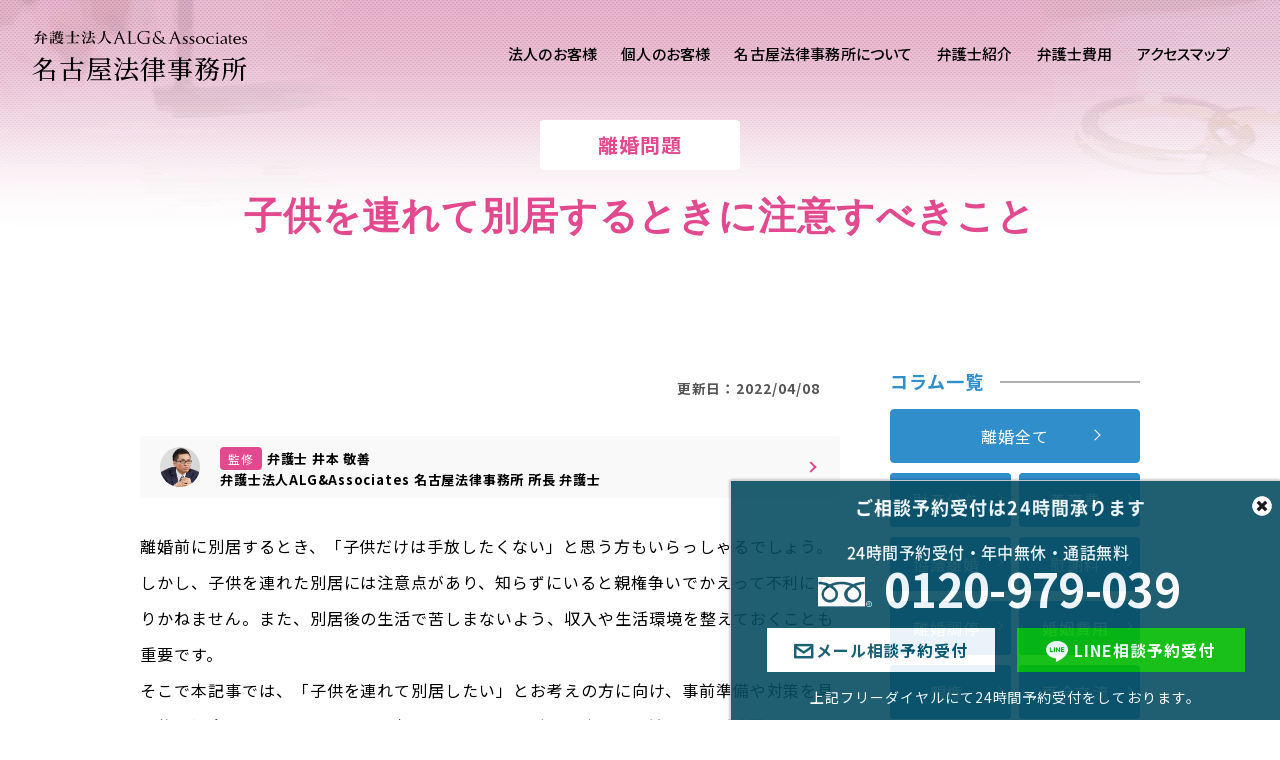

--- FILE ---
content_type: text/html; charset=UTF-8
request_url: https://nagoya-alg.com/divorce/column_bekkyo/bekkyo-kodomo/
body_size: 25652
content:
<!doctype html>
<html lang="ja"><head>
	<meta charset="utf-8">
	<meta name="viewport" content="width=device-width, initial-scale=1">
	

	<link rel="preconnect" href="https://fonts.googleapis.com">
	<link rel="preconnect" href="https://fonts.gstatic.com" crossorigin>
	<link href="https://fonts.googleapis.com/css2?family=Cormorant:ital,wght@0,300..700;1,300..700&family=Noto+Sans+JP:wght@100..900&family=Noto+Serif+JP:wght@200..900&display=swap" rel="stylesheet">

	<link rel="stylesheet" href="https://nagoya-alg.com/wp/wp-content/themes/nagoya/css/jquery.mCustomScrollbar.css?ver=20260122163719" type="text/css">
    <link rel="stylesheet" href="https://nagoya-alg.com/wp/wp-content/themes/nagoya/css/defalt.css?ver=20260122163719" type="text/css">
	<link rel="shortcut icon" href="https://nagoya-alg.com/wp/wp-content/themes/nagoya/img/favicon.ico"/>

	<!-- 下層CSS -->
			<link rel="stylesheet" href="https://nagoya-alg.com/wp/wp-content/themes/nagoya/css/page.css?ver=20260122163719" type="text/css">
	
		<!-- <link rel="stylesheet" href="https://nagoya-alg.com/wp/wp-content/themes/nagoya/css/column_cv.css" type="text/css"> -->
		<link rel="shortcut icon" href="https://nagoya-alg.com/wp/wp-content/themes/nagoya/img/favicon.ico"/>
						
	
		<!-- <link rel="stylesheet" href="https://nagoya-alg.com/wp/wp-content/themes/nagoya/css/column_cv.css" type="text/css"> -->
		
	
        <!--離婚下層リニューアル-->
	<link rel="stylesheet" href="https://nagoya-alg.com/wp/wp-content/themes/nagoya/expertise/css/style.css?ver=20260122163719" type="text/css">
	<link rel="stylesheet" href="https://nagoya-alg.com/wp/wp-content/themes/nagoya/expertise/css/divorce_child.css?ver=20260122163719" type="text/css">
    <link rel="stylesheet" href="https://nagoya-alg.com/wp/wp-content/themes/nagoya/expertise/css/common.css?ver=20260122163719" type="text/css">
    	

	
		<style>img:is([sizes="auto" i], [sizes^="auto," i]) { contain-intrinsic-size: 3000px 1500px }</style>
	
		<!-- All in One SEO 4.8.7 - aioseo.com -->
		<title>子供を連れて別居するときに注意すべきこと | 名古屋の離婚問題に強い弁護士 | 弁護士法人ALG 名古屋法律事務所</title>
	<meta name="description" content="子連れで別居する際の注意点や違法な連れ去りと判断されないためのポイントなどを解説します。" />
	<meta name="robots" content="max-image-preview:large" />
	<link rel="canonical" href="https://nagoya-alg.com/divorce/column_bekkyo/bekkyo-kodomo/" />
	<meta name="generator" content="All in One SEO (AIOSEO) 4.8.7" />
		<meta property="og:locale" content="ja_JP" />
		<meta property="og:site_name" content="弁護士法人ALG 名古屋法律事務所 |" />
		<meta property="og:type" content="article" />
		<meta property="og:title" content="子供を連れて別居するときに注意すべきこと | 名古屋の離婚問題に強い弁護士 | 弁護士法人ALG 名古屋法律事務所" />
		<meta property="og:description" content="子連れで別居する際の注意点や違法な連れ去りと判断されないためのポイントなどを解説します。" />
		<meta property="og:url" content="https://nagoya-alg.com/divorce/column_bekkyo/bekkyo-kodomo/" />
		<meta property="article:published_time" content="2021-09-30T02:53:45+00:00" />
		<meta property="article:modified_time" content="2022-04-08T07:24:27+00:00" />
		<meta name="twitter:card" content="summary" />
		<meta name="twitter:title" content="子供を連れて別居するときに注意すべきこと | 名古屋の離婚問題に強い弁護士 | 弁護士法人ALG 名古屋法律事務所" />
		<meta name="twitter:description" content="子連れで別居する際の注意点や違法な連れ去りと判断されないためのポイントなどを解説します。" />
		<script type="application/ld+json" class="aioseo-schema">
			{"@context":"https:\/\/schema.org","@graph":[{"@type":"BreadcrumbList","@id":"https:\/\/nagoya-alg.com\/divorce\/column_bekkyo\/bekkyo-kodomo\/#breadcrumblist","itemListElement":[{"@type":"ListItem","@id":"https:\/\/nagoya-alg.com#listItem","position":1,"name":"\u30db\u30fc\u30e0","item":"https:\/\/nagoya-alg.com","nextItem":{"@type":"ListItem","@id":"https:\/\/nagoya-alg.com\/divorce\/#listItem","name":"\u96e2\u5a5a"}},{"@type":"ListItem","@id":"https:\/\/nagoya-alg.com\/divorce\/#listItem","position":2,"name":"\u96e2\u5a5a","item":"https:\/\/nagoya-alg.com\/divorce\/","nextItem":{"@type":"ListItem","@id":"https:\/\/nagoya-alg.com\/cat\/column\/#listItem","name":"\u30b3\u30e9\u30e0"},"previousItem":{"@type":"ListItem","@id":"https:\/\/nagoya-alg.com#listItem","name":"\u30db\u30fc\u30e0"}},{"@type":"ListItem","@id":"https:\/\/nagoya-alg.com\/cat\/column\/#listItem","position":3,"name":"\u30b3\u30e9\u30e0","item":"https:\/\/nagoya-alg.com\/cat\/column\/","nextItem":{"@type":"ListItem","@id":"https:\/\/nagoya-alg.com\/divorce\/column_bekkyo\/#listItem","name":"\u5225\u5c45 \u30b3\u30e9\u30e0\u4e00\u89a7"},"previousItem":{"@type":"ListItem","@id":"https:\/\/nagoya-alg.com\/divorce\/#listItem","name":"\u96e2\u5a5a"}},{"@type":"ListItem","@id":"https:\/\/nagoya-alg.com\/divorce\/column_bekkyo\/#listItem","position":4,"name":"\u5225\u5c45 \u30b3\u30e9\u30e0\u4e00\u89a7","item":"https:\/\/nagoya-alg.com\/divorce\/column_bekkyo\/","nextItem":{"@type":"ListItem","@id":"https:\/\/nagoya-alg.com\/divorce\/column_bekkyo\/bekkyo-kodomo\/#listItem","name":"\u5b50\u4f9b\u3092\u9023\u308c\u3066\u5225\u5c45\u3059\u308b\u3068\u304d\u306b\u6ce8\u610f\u3059\u3079\u304d\u3053\u3068"},"previousItem":{"@type":"ListItem","@id":"https:\/\/nagoya-alg.com\/cat\/column\/#listItem","name":"\u30b3\u30e9\u30e0"}},{"@type":"ListItem","@id":"https:\/\/nagoya-alg.com\/divorce\/column_bekkyo\/bekkyo-kodomo\/#listItem","position":5,"name":"\u5b50\u4f9b\u3092\u9023\u308c\u3066\u5225\u5c45\u3059\u308b\u3068\u304d\u306b\u6ce8\u610f\u3059\u3079\u304d\u3053\u3068","previousItem":{"@type":"ListItem","@id":"https:\/\/nagoya-alg.com\/divorce\/column_bekkyo\/#listItem","name":"\u5225\u5c45 \u30b3\u30e9\u30e0\u4e00\u89a7"}}]},{"@type":"Organization","@id":"https:\/\/nagoya-alg.com\/#organization","name":"\u5f01\u8b77\u58eb\u6cd5\u4ebaALG \u540d\u53e4\u5c4b\u6cd5\u5f8b\u4e8b\u52d9\u6240","url":"https:\/\/nagoya-alg.com\/"},{"@type":"WebPage","@id":"https:\/\/nagoya-alg.com\/divorce\/column_bekkyo\/bekkyo-kodomo\/#webpage","url":"https:\/\/nagoya-alg.com\/divorce\/column_bekkyo\/bekkyo-kodomo\/","name":"\u5b50\u4f9b\u3092\u9023\u308c\u3066\u5225\u5c45\u3059\u308b\u3068\u304d\u306b\u6ce8\u610f\u3059\u3079\u304d\u3053\u3068 | \u540d\u53e4\u5c4b\u306e\u96e2\u5a5a\u554f\u984c\u306b\u5f37\u3044\u5f01\u8b77\u58eb | \u5f01\u8b77\u58eb\u6cd5\u4ebaALG \u540d\u53e4\u5c4b\u6cd5\u5f8b\u4e8b\u52d9\u6240","description":"\u5b50\u9023\u308c\u3067\u5225\u5c45\u3059\u308b\u969b\u306e\u6ce8\u610f\u70b9\u3084\u9055\u6cd5\u306a\u9023\u308c\u53bb\u308a\u3068\u5224\u65ad\u3055\u308c\u306a\u3044\u305f\u3081\u306e\u30dd\u30a4\u30f3\u30c8\u306a\u3069\u3092\u89e3\u8aac\u3057\u307e\u3059\u3002","inLanguage":"ja","isPartOf":{"@id":"https:\/\/nagoya-alg.com\/#website"},"breadcrumb":{"@id":"https:\/\/nagoya-alg.com\/divorce\/column_bekkyo\/bekkyo-kodomo\/#breadcrumblist"},"datePublished":"2021-09-30T11:53:45+09:00","dateModified":"2022-04-08T16:24:27+09:00"},{"@type":"WebSite","@id":"https:\/\/nagoya-alg.com\/#website","url":"https:\/\/nagoya-alg.com\/","name":"\u5f01\u8b77\u58eb\u6cd5\u4ebaALG \u540d\u53e4\u5c4b\u6cd5\u5f8b\u4e8b\u52d9\u6240","inLanguage":"ja","publisher":{"@id":"https:\/\/nagoya-alg.com\/#organization"}}]}
		</script>
		<!-- All in One SEO -->

<style id='classic-theme-styles-inline-css' type='text/css'>
/*! This file is auto-generated */
.wp-block-button__link{color:#fff;background-color:#32373c;border-radius:9999px;box-shadow:none;text-decoration:none;padding:calc(.667em + 2px) calc(1.333em + 2px);font-size:1.125em}.wp-block-file__button{background:#32373c;color:#fff;text-decoration:none}
</style>
<style id='global-styles-inline-css' type='text/css'>
:root{--wp--preset--aspect-ratio--square: 1;--wp--preset--aspect-ratio--4-3: 4/3;--wp--preset--aspect-ratio--3-4: 3/4;--wp--preset--aspect-ratio--3-2: 3/2;--wp--preset--aspect-ratio--2-3: 2/3;--wp--preset--aspect-ratio--16-9: 16/9;--wp--preset--aspect-ratio--9-16: 9/16;--wp--preset--color--black: #000000;--wp--preset--color--cyan-bluish-gray: #abb8c3;--wp--preset--color--white: #ffffff;--wp--preset--color--pale-pink: #f78da7;--wp--preset--color--vivid-red: #cf2e2e;--wp--preset--color--luminous-vivid-orange: #ff6900;--wp--preset--color--luminous-vivid-amber: #fcb900;--wp--preset--color--light-green-cyan: #7bdcb5;--wp--preset--color--vivid-green-cyan: #00d084;--wp--preset--color--pale-cyan-blue: #8ed1fc;--wp--preset--color--vivid-cyan-blue: #0693e3;--wp--preset--color--vivid-purple: #9b51e0;--wp--preset--gradient--vivid-cyan-blue-to-vivid-purple: linear-gradient(135deg,rgba(6,147,227,1) 0%,rgb(155,81,224) 100%);--wp--preset--gradient--light-green-cyan-to-vivid-green-cyan: linear-gradient(135deg,rgb(122,220,180) 0%,rgb(0,208,130) 100%);--wp--preset--gradient--luminous-vivid-amber-to-luminous-vivid-orange: linear-gradient(135deg,rgba(252,185,0,1) 0%,rgba(255,105,0,1) 100%);--wp--preset--gradient--luminous-vivid-orange-to-vivid-red: linear-gradient(135deg,rgba(255,105,0,1) 0%,rgb(207,46,46) 100%);--wp--preset--gradient--very-light-gray-to-cyan-bluish-gray: linear-gradient(135deg,rgb(238,238,238) 0%,rgb(169,184,195) 100%);--wp--preset--gradient--cool-to-warm-spectrum: linear-gradient(135deg,rgb(74,234,220) 0%,rgb(151,120,209) 20%,rgb(207,42,186) 40%,rgb(238,44,130) 60%,rgb(251,105,98) 80%,rgb(254,248,76) 100%);--wp--preset--gradient--blush-light-purple: linear-gradient(135deg,rgb(255,206,236) 0%,rgb(152,150,240) 100%);--wp--preset--gradient--blush-bordeaux: linear-gradient(135deg,rgb(254,205,165) 0%,rgb(254,45,45) 50%,rgb(107,0,62) 100%);--wp--preset--gradient--luminous-dusk: linear-gradient(135deg,rgb(255,203,112) 0%,rgb(199,81,192) 50%,rgb(65,88,208) 100%);--wp--preset--gradient--pale-ocean: linear-gradient(135deg,rgb(255,245,203) 0%,rgb(182,227,212) 50%,rgb(51,167,181) 100%);--wp--preset--gradient--electric-grass: linear-gradient(135deg,rgb(202,248,128) 0%,rgb(113,206,126) 100%);--wp--preset--gradient--midnight: linear-gradient(135deg,rgb(2,3,129) 0%,rgb(40,116,252) 100%);--wp--preset--font-size--small: 13px;--wp--preset--font-size--medium: 20px;--wp--preset--font-size--large: 36px;--wp--preset--font-size--x-large: 42px;--wp--preset--spacing--20: 0.44rem;--wp--preset--spacing--30: 0.67rem;--wp--preset--spacing--40: 1rem;--wp--preset--spacing--50: 1.5rem;--wp--preset--spacing--60: 2.25rem;--wp--preset--spacing--70: 3.38rem;--wp--preset--spacing--80: 5.06rem;--wp--preset--shadow--natural: 6px 6px 9px rgba(0, 0, 0, 0.2);--wp--preset--shadow--deep: 12px 12px 50px rgba(0, 0, 0, 0.4);--wp--preset--shadow--sharp: 6px 6px 0px rgba(0, 0, 0, 0.2);--wp--preset--shadow--outlined: 6px 6px 0px -3px rgba(255, 255, 255, 1), 6px 6px rgba(0, 0, 0, 1);--wp--preset--shadow--crisp: 6px 6px 0px rgba(0, 0, 0, 1);}:where(.is-layout-flex){gap: 0.5em;}:where(.is-layout-grid){gap: 0.5em;}body .is-layout-flex{display: flex;}.is-layout-flex{flex-wrap: wrap;align-items: center;}.is-layout-flex > :is(*, div){margin: 0;}body .is-layout-grid{display: grid;}.is-layout-grid > :is(*, div){margin: 0;}:where(.wp-block-columns.is-layout-flex){gap: 2em;}:where(.wp-block-columns.is-layout-grid){gap: 2em;}:where(.wp-block-post-template.is-layout-flex){gap: 1.25em;}:where(.wp-block-post-template.is-layout-grid){gap: 1.25em;}.has-black-color{color: var(--wp--preset--color--black) !important;}.has-cyan-bluish-gray-color{color: var(--wp--preset--color--cyan-bluish-gray) !important;}.has-white-color{color: var(--wp--preset--color--white) !important;}.has-pale-pink-color{color: var(--wp--preset--color--pale-pink) !important;}.has-vivid-red-color{color: var(--wp--preset--color--vivid-red) !important;}.has-luminous-vivid-orange-color{color: var(--wp--preset--color--luminous-vivid-orange) !important;}.has-luminous-vivid-amber-color{color: var(--wp--preset--color--luminous-vivid-amber) !important;}.has-light-green-cyan-color{color: var(--wp--preset--color--light-green-cyan) !important;}.has-vivid-green-cyan-color{color: var(--wp--preset--color--vivid-green-cyan) !important;}.has-pale-cyan-blue-color{color: var(--wp--preset--color--pale-cyan-blue) !important;}.has-vivid-cyan-blue-color{color: var(--wp--preset--color--vivid-cyan-blue) !important;}.has-vivid-purple-color{color: var(--wp--preset--color--vivid-purple) !important;}.has-black-background-color{background-color: var(--wp--preset--color--black) !important;}.has-cyan-bluish-gray-background-color{background-color: var(--wp--preset--color--cyan-bluish-gray) !important;}.has-white-background-color{background-color: var(--wp--preset--color--white) !important;}.has-pale-pink-background-color{background-color: var(--wp--preset--color--pale-pink) !important;}.has-vivid-red-background-color{background-color: var(--wp--preset--color--vivid-red) !important;}.has-luminous-vivid-orange-background-color{background-color: var(--wp--preset--color--luminous-vivid-orange) !important;}.has-luminous-vivid-amber-background-color{background-color: var(--wp--preset--color--luminous-vivid-amber) !important;}.has-light-green-cyan-background-color{background-color: var(--wp--preset--color--light-green-cyan) !important;}.has-vivid-green-cyan-background-color{background-color: var(--wp--preset--color--vivid-green-cyan) !important;}.has-pale-cyan-blue-background-color{background-color: var(--wp--preset--color--pale-cyan-blue) !important;}.has-vivid-cyan-blue-background-color{background-color: var(--wp--preset--color--vivid-cyan-blue) !important;}.has-vivid-purple-background-color{background-color: var(--wp--preset--color--vivid-purple) !important;}.has-black-border-color{border-color: var(--wp--preset--color--black) !important;}.has-cyan-bluish-gray-border-color{border-color: var(--wp--preset--color--cyan-bluish-gray) !important;}.has-white-border-color{border-color: var(--wp--preset--color--white) !important;}.has-pale-pink-border-color{border-color: var(--wp--preset--color--pale-pink) !important;}.has-vivid-red-border-color{border-color: var(--wp--preset--color--vivid-red) !important;}.has-luminous-vivid-orange-border-color{border-color: var(--wp--preset--color--luminous-vivid-orange) !important;}.has-luminous-vivid-amber-border-color{border-color: var(--wp--preset--color--luminous-vivid-amber) !important;}.has-light-green-cyan-border-color{border-color: var(--wp--preset--color--light-green-cyan) !important;}.has-vivid-green-cyan-border-color{border-color: var(--wp--preset--color--vivid-green-cyan) !important;}.has-pale-cyan-blue-border-color{border-color: var(--wp--preset--color--pale-cyan-blue) !important;}.has-vivid-cyan-blue-border-color{border-color: var(--wp--preset--color--vivid-cyan-blue) !important;}.has-vivid-purple-border-color{border-color: var(--wp--preset--color--vivid-purple) !important;}.has-vivid-cyan-blue-to-vivid-purple-gradient-background{background: var(--wp--preset--gradient--vivid-cyan-blue-to-vivid-purple) !important;}.has-light-green-cyan-to-vivid-green-cyan-gradient-background{background: var(--wp--preset--gradient--light-green-cyan-to-vivid-green-cyan) !important;}.has-luminous-vivid-amber-to-luminous-vivid-orange-gradient-background{background: var(--wp--preset--gradient--luminous-vivid-amber-to-luminous-vivid-orange) !important;}.has-luminous-vivid-orange-to-vivid-red-gradient-background{background: var(--wp--preset--gradient--luminous-vivid-orange-to-vivid-red) !important;}.has-very-light-gray-to-cyan-bluish-gray-gradient-background{background: var(--wp--preset--gradient--very-light-gray-to-cyan-bluish-gray) !important;}.has-cool-to-warm-spectrum-gradient-background{background: var(--wp--preset--gradient--cool-to-warm-spectrum) !important;}.has-blush-light-purple-gradient-background{background: var(--wp--preset--gradient--blush-light-purple) !important;}.has-blush-bordeaux-gradient-background{background: var(--wp--preset--gradient--blush-bordeaux) !important;}.has-luminous-dusk-gradient-background{background: var(--wp--preset--gradient--luminous-dusk) !important;}.has-pale-ocean-gradient-background{background: var(--wp--preset--gradient--pale-ocean) !important;}.has-electric-grass-gradient-background{background: var(--wp--preset--gradient--electric-grass) !important;}.has-midnight-gradient-background{background: var(--wp--preset--gradient--midnight) !important;}.has-small-font-size{font-size: var(--wp--preset--font-size--small) !important;}.has-medium-font-size{font-size: var(--wp--preset--font-size--medium) !important;}.has-large-font-size{font-size: var(--wp--preset--font-size--large) !important;}.has-x-large-font-size{font-size: var(--wp--preset--font-size--x-large) !important;}
:where(.wp-block-post-template.is-layout-flex){gap: 1.25em;}:where(.wp-block-post-template.is-layout-grid){gap: 1.25em;}
:where(.wp-block-columns.is-layout-flex){gap: 2em;}:where(.wp-block-columns.is-layout-grid){gap: 2em;}
:root :where(.wp-block-pullquote){font-size: 1.5em;line-height: 1.6;}
</style>
<script type="text/javascript" src="https://nagoya-alg.com/wp/wp-includes/js/jquery/jquery.min.js?ver=3.7.1" id="jquery-core-js"></script>
<script type="text/javascript" src="https://nagoya-alg.com/wp/wp-includes/js/jquery/jquery-migrate.min.js?ver=3.4.1" id="jquery-migrate-js"></script>
	<!-- Google Tag Manager -->
	<script>(function(w,d,s,l,i){w[l]=w[l]||[];w[l].push({'gtm.start':
	new Date().getTime(),event:'gtm.js'});var f=d.getElementsByTagName(s)[0],
	j=d.createElement(s),dl=l!='dataLayer'?'&l='+l:'';j.async=true;j.src=
	'https://www.googletagmanager.com/gtm.js?id='+i+dl;f.parentNode.insertBefore(j,f);
	})(window,document,'script','dataLayer','GTM-KKB9F5');</script>
	<!-- End Google Tag Manager -->
</head>

<body id="bekkyo-kodomo" class="divorce column">
<!-- Google Tag Manager (noscript) -->
<noscript><iframe src="https://www.googletagmanager.com/ns.html?id=GTM-KKB9F5"
height="0" width="0" style="display:none;visibility:hidden"></iframe></noscript>
<!-- End Google Tag Manager (noscript) -->

<header id="GlobalHeader">
    <div class="inner">
		<h1 class="logo header__logo">
			<a href="/">
				<img src="https://nagoya-alg.com/wp/wp-content/themes/nagoya/img/common/alg_logo.svg" height="59" width="320" alt="法律問題のご相談は弁護士法人ALG＆Associates">
				<span class="logo_text header__logo-text">名古屋法律事務所</span>
			</a>
		</h1>

		<div id="menuBtn">
			<button>
				<span class="visually-hidden">メニュー開閉ボタン</span>
				<span class="menuBtn-line"></span>
			</button>
		</div>

        <div id="openMenu">
            <div class="global-navi cf">
				<!-- <div class="list">
					<a href="/" class="gnavi"><span>HOME</span></a>
				</div> -->

				<div class="list parent">
					<a href="/houjin/" data-url="#corporation" class="gnavi"><span>法人のお客様</span></a>
					<div id="corporation" class="sub-navi sub-navi_corporation">
						<div class="inside">
							<dl>
								<dt></dt>
								<dd>
									<ul>
									<li>
										<a href="/houjin/">法人のお客様ご相談</a>
									</li>
									<li>
										<a href="https://www.komonbengoshi.biz/" target="_blank">企業法務専用サイト</a>
									</li>
									<li>
										<a href="/roumu/" target="_blank">労務専用サイト</a>
									</li>
									</ul>
								</dd>
							</dl>
						</div><!-- .inside // -->
					</div><!--.sub-navi // -->
				</div><!-- .list // -->

				<div class="list parent">
					<a href="/kojin/" data-url="#individual" class="gnavi"><span>個人のお客様</span></a>
					<div id="individual" class="sub-navi">
						<div class="inside">
							<dl>
								<dt></dt>
								<dd>
									<ul>
										<li>
											<a href="/kojin/">個人のお客様ご相談</a>
										</li>
										<li>
											<a href="/traffic_accident/">交通事故</a>
										</li>
										<li>
											<a href="/iryoukago/">医療過誤</a>
										</li>
										<li>
											<a href="/divorce/">離婚問題</a>
										</li>
										<li>
											<a href="/keiji/">刑事事件</a>
										</li>
										<li>
											<a href="/souzoku/">相続問題</a>
										</li>
										<li>
											<a href="https://songai-baisho.avance-lg.com/" target="_blank">損害賠償</a>
										</li>
									</ul>
								</dd>
							</dl>
						</div><!-- .inside // -->
					</div><!--.sub-navi // -->
				</div><!-- .list // -->

				<div class="list">
					<a href="/about/" data-url="#about" class="gnavi">
						<span>名古屋法律事務所について</span>
					</a>
				</div>
				<div class="list">
					<a href="/profile/" class="gnavi"><span>弁護士紹介</span></a>
				</div>
				<div class="list">
					<a href="/fee/" class="gnavi"><span>弁護士費用</span></a>
				</div>
				<div class="list">
					<a href="/access/" class="gnavi"><span>アクセスマップ</span></a>
				</div>

            </div><!-- #global-navi // -->
        </div><!-- openMenu -->
   </div> <!-- .inner // -->
	<!-- <button type="button" id="menuBtn" class="js-drawer drawer-button" aria-controls="global-nav" aria-expanded="false">
		<a class="drawer-button__line">
			<span class="visually-hidden">
				メニューを開閉するボタン
			</span>
		</a>
	</button> -->
<!-- #GlobalHeader // -->
</header>

<!-- PC用固定フッター-->
<div id="footer_fix">
	<div id="footer_fix_in">
		<div id="open-btn"><img src="https://nagoya-alg.com/wp/wp-content/themes/nagoya/img/common/close_btn.png" alt="閉じる" style="margin:3px 0 0 512px; width:20px; height:20px;"></div>
		<h3>ご相談予約受付は24時間承ります</h3>
		<div id="footer_fix_contents">
			<div id="footer_fix_telarea"><span class="header_tel">0120-979-039</span></div>

																						<div id="footer_fix_flex">
					<div id="footer_fix_mailarea"><a href="/contact/">メール相談予約受付</a></div>
					<div id="footer_fix_linearea"><a href="/divorce/line/">LINE相談予約受付</a></div>
				</div>
						
			<p> 上記フリーダイヤルにて24時間予約受付をしております。</p>
		</div>
	</div>
</div>
<!-- //PC用固定フッター -->
<p class="column_title">子供を連れて別居するときに注意すべきこと</p>

			<section class="wow fadeIn title_area-below">
		<p>離婚問題</p>
		<h1 class="page_title02">子供を連れて別居するときに注意すべきこと</h1>
	</section>



<main>


	<section id="column_wrapper">
		<div id="column_file" class="main_container">
			<div class="posted_date">
								<time class="update date" datetime="2022-04-08">更新日：2022/04/08</time>
							</div>
            <a href="https://www.avance-lg.com/lawyer/lawyer_imoto.html" class="supervision_top" target="_blank" rel="noopener noreferrer" >
              <img src="https://nagoya-alg.com/wp/wp-content/themes/nagoya/img/supervision_img.jpg" alt="名古屋法律事務所 所長 弁護士 井本 敬善" loading="lazy">
		      <p><span class="supervision_mark">監修</span>弁護士 井本 敬善<span class="br">弁護士法人ALG&amp;Associates <span>名古屋法律事務所 <span>所長</span> <span>弁護士</span></span></span></p>
            </a>

			<div class="memo">
<p>離婚前に別居するとき、「子供だけは手放したくない」と思う方もいらっしゃるでしょう。<br>
しかし、子供を連れた別居には注意点があり、知らずにいると親権争いでかえって不利になりかねません。また、別居後の生活で苦しまないよう、収入や生活環境を整えておくことも重要です。<br>
そこで本記事では、「子供を連れて別居したい」とお考えの方に向け、事前準備や対策を具体的に紹介していきます。子供の幸せのためにも、別居に踏みきる前にぜひご確認ください。</p>
</div>

<section class="memo">
<div id="toc_container" class="no_bullets"><p class="toc_title">目次</p><ul class="toc_list"><li><a href="#i"><span class="toc_number toc_depth_1">1</span> 離婚しないで子供を連れて別居をするときの注意点</a><ul><li><a href="#i-2"><span class="toc_number toc_depth_2">1.1</span> 別居後の養育環境</a></li><li><a href="#i-3"><span class="toc_number toc_depth_2">1.2</span> 婚姻費用や養育費</a></li><li><a href="#i-4"><span class="toc_number toc_depth_2">1.3</span> 児童手当、児童扶養手当</a></li><li><a href="#i-5"><span class="toc_number toc_depth_2">1.4</span> 面会交流</a></li></ul></li><li><a href="#i-6"><span class="toc_number toc_depth_1">2</span> 別居と子供の連れ去り</a><ul><li><a href="#i-7"><span class="toc_number toc_depth_2">2.1</span> 違法な連れ去り別居と判断されないための注意点</a></li><li><a href="#i-8"><span class="toc_number toc_depth_2">2.2</span> 別居中に子供を連れ去られた場合</a></li></ul></li><li><a href="#DV"><span class="toc_number toc_depth_1">3</span> DV、モラハラ加害者との別居</a></li><li><a href="#i-9"><span class="toc_number toc_depth_1">4</span> 別居後の子供とのかかわり方</a></li><li><a href="#i-10"><span class="toc_number toc_depth_1">5</span> よくある質問</a><ul><li><a href="#i-11"><span class="toc_number toc_depth_2">5.1</span> 家庭内別居する際に子供に対して注意することはありますか？</a></li><li><a href="#i-12"><span class="toc_number toc_depth_2">5.2</span> 別居中から自分の扶養に子供を入れておいたほうがいいですか？</a></li><li><a href="#i-13"><span class="toc_number toc_depth_2">5.3</span> 配偶者に黙って子供を連れて別居をした場合は慰謝料請求されますか？</a></li></ul></li><li><a href="#i-14"><span class="toc_number toc_depth_1">6</span> 子供を連れての別居が違法とならないためにまずは弁護士にご相談ください</a></li></ul></div>
<h2><span id="i">離婚しないで子供を連れて別居をするときの注意点</span></h2>
<p>子供を連れた別居では、さまざまな準備を行う必要があります。急いで別居に踏み切ると、きちんと子供を監護できず、後の親権争いで不利になる可能性があるため注意が必要です。<br>
具体的にどんな準備をすべきなのか、以下でみていきましょう。</p>
<h3><span id="i-2">別居後の養育環境</span></h3>
<p>別居後、現在の家に住み続けられるとは限りません。実家に帰ったり、賃貸物件を契約したりするなど、引っ越し先を確保しておく必要があります。<br>
また、引っ越し先によっては子供の保育園や幼稚園、学校の学区が変わる場合があります。転園や転校の手続きには“住民票の異動”などが必要ですので、役所に必要手続きをご確認いただき、別居後すぐに済ませることをおすすめします。</p>
<h3><span id="i-3">婚姻費用や養育費</span></h3>
<p>別居中は、「婚姻費用」をしっかり請求しましょう。<br>
婚姻費用とは、収入の少ない側が相手に請求できる生活費のことです。また、子供を連れて別居する場合、自身の生活費だけでなく、子供の生活費や学費も含む養育費相当分も婚姻費用の一部として請求できます。<br>
しかし、関係性が悪化した相手に婚姻費用を請求しても応じてくれないおそれもあります。この点、弁護士が交渉することで支払いに応じる可能性がありますので、不安のある方は弁護士への相談を検討するのも一つの手です。</p>
<h3><span id="i-4">児童手当、児童扶養手当</span></h3>
<p>児童手当を受けている場合、同居中は収入が多く世帯主である夫が受給者になっているのが一般的です。しかし別居後は、“子供と一緒に暮らす側”に受給者を変更することができます。児童手当は子供を育てるための貴重な収入源ですので、忘れずに変更手続を行い、自身名義の口座に振り込まれるようにしておきましょう。なお、変更する際は、基本的に自身と子供の住民票を異動する必要があります。<br>
なお、離婚により1人で子供を監護するようになった方は「児童扶養手当」を受給できる場合があります。ただし、受給条件は市区町村によって異なるため、一度ご確認ください。</p>
<h3><span id="i-5">面会交流</span></h3>
<p>面会交流は、子供の権利ですので、別居の前後で面会交流の条件を定めることが必要になることがあります。<br>
「別居した相手に子供を会わせたくない」という心情もあるでしょうが、離れて暮らす親とふれ合う面会交流は“子供の権利”として認められており、基本的に拒むことはできません。これは、離婚せずに別居した場合も同様です。<br>
ただし、面会交流が子供のためにならない場合、面会交流を行わなくて良いと判断される可能性があります。例えば、相手が子供を虐待していたケースや、子供が面会交流を強く拒絶するケースなどです。</p>
</section>

<section class="memo">
<h2><span id="i-6">別居と子供の連れ去り</span></h2>
<p>子供がいる家庭では、別居する際に「連れ去り別居」とならないようご注意ください。<br>
連れ去り別居とは、“相手が承諾しないまま、子供を連れて勝手に別居すること”をいいます。連れ去り別居をすると、違法性が問われ、親権争いで不利になるおそれがあります。</p>
<h3><span id="i-7">違法な連れ去り別居と判断されないための注意点</span></h3>
<p>「相手と子供を会わせたくない」といった身勝手な理由で子供を連れ去った場合、子供の連れ去り方によっては、“違法”な連れ去り別居と判断されることがあります。例えば、以下のようなケースです。</p>
<ul class="kijilist">
	<li>どちらが子供の監護者になるか折り合いがつかず、勝手に子供を連れ出した</li>
	<li>保育園や幼稚園、学校から子供を連れ去った</li>
	<li>子供を待ち伏せて連れ去った</li>
	<li>面会交流のあと、子供を監護者の元に帰さなかった</li>
</ul>
<p>一方、子供の身の安全を守るために必要だった場合、“正当”な連れ去り別居と判断され、違法とならない場合があります。例えば、以下のようなケースです。</p>
<ul class="kijilist">
<li>相手が子供に虐待をしていた</li>
<li>自身がDVを受けており、子供にも影響が及ぶ危険があった</li>
</ul>
<h3><span id="i-8">別居中に子供を連れ去られた場合</span></h3>
<p>子供を連れて別居後、相手に子供を連れ去られてしまうことがあります。その場合、と「監護者指定」及び「子の引渡し」の審判を申し立て、子供を取り戻すことを目指しましょう。<br>
このとき、「審判前の保全処分」も一緒に申し立てることをおすすめします。これにより、早期に“子供の仮の引渡し”が認められる可能性があるためです。<br>
これらの手続きは、“相手方の住所地がある家庭裁判所”に申し立てることになります。<br>
一方、自力で子供を取り戻すことは避けましょう。このような“自力救済”にあたる行為は、違法性が問われたり、親権争いで不利になったりするリスクがあるためです。</p>
</section>

<div class="column_cv">
    <div class="inner">
        <p class="main_title">あなたの離婚のお悩みに<span class="br">弁護士が寄り添います</span></p>
        <div class="flex">
            <div class="tel">
                <p class="title">離婚問題ご相談受付</p>
                <a href="tel:0120979039">0120-979-039</a>
                <p class="sub">24時間予約受付・年中無休・通話無料</p>
            </div>
            <a href="/contact/" class="mail">メール相談受付</a>
        </div>
    </div>
    <a href="https://www.dun-laoghaire.com/?a=br" target="_blank" class="link">離婚問題の経験豊富な<span class="br">弁護士にお任せください</span></a>
</div>


<section class="memo">
<h2><span id="DV">DV、モラハラ加害者との別居</span></h2>
<p>子供が相手からDV・モラハラ・虐待を受けている場合、すぐに子供を連れて別居すべきです。<br>
また、別居後は、子供の身の安全を守るための対策をとる必要があります。例えば、裁判所に「保護命令」を申し立てるという方法があります。保護命令が認められると、裁判所から相手に対し、自身や子供に接近しないよう命じてもらうことができます。<br>
また、相手に離婚を請求することも検討しましょう。「子供が幼いうちは両親が揃っていた方が良い」と考え、離婚をためらうかもしれませんが、暴力があるような家庭環境はかえって子供の成長に悪影響を与えます。親権・財産分与・慰謝料といった離婚条件をできるだけ有利に取り決め、離婚後の生活を整えておきましょう。また、面会交流のルールも、子供の幸せを最優先して取り決めることが重要です。<br>
ただし、相手と直接話し合うのが危険な場合、弁護士に相談して交渉を任せることをおすすめします。</p>
</section>

<section class="memo">
<h2><span id="i-9">別居後の子供とのかかわり方</span></h2>
<p>両親の別居は、子供にとって大きなストレスとなります。「自身が捨てられるのではないか」と不安を抱いたり、「両親が別居したのは自身のせいだ」と思い込んだりするケースもあります。<br>
このような状況を防ぐため、別居後は“子供のケア”に注力することが重要です。具体的には、以下の点を意識するようにしましょう。</p>
<ul class="kijilist">
	<li>仕事で忙しくても、子供と過ごす時間を十分作る</li>
	<li>子供の些細な話にも耳を傾け、笑顔で会話する</li>
	<li>子供と相手の面会交流の機会を作る</li>
</ul>
</section>

<section class="article_qa">
<h2 class="article_ttl"><span id="i-10">よくある質問</span></h2>
<h3><span id="i-11">家庭内別居する際に子供に対して注意することはありますか？</span></h3>
<div><p class="answer_head">家庭内別居中は、“子供に両親からの愛情を惜しみなく注ぐこと”“子供が安心して暮らせるよう配慮すること”を意識しましょう。<br>
幼い子供であっても、両親の不仲や距離感・不穏な雰囲気を察することは十分あり得ます。それにより不安な気持ちを抱えたり、両親の顔色をうかがいストレスを抱えたり、コミュニケーション不足になったりするなど、さまざまな悪影響がおこる可能性があるため注意が必要です。「子供のために、離婚せず家庭内別居する」という夫婦もいますが、子供がストレスを抱えることにかわりないということを理解しましょう。<br>
また、家庭内別居後にトラブルとならないよう、子供の身の回りの世話（食事の準備・洗濯・学校への送迎など）の役割分担を決めておくのもポイントです。</p></div>

<h3><span id="i-12">別居中から自分の扶養に子供を入れておいたほうがいいですか？</span></h3>
<div><p class="answer_head">別居中から、子供を自身の扶養に入れることをおすすめします。というのも、以下のような金銭的メリットを受けられる場合があるためです。</p>
<ul class="kijilist">
	<li>会社から扶養手当が支給される（勤務先での定め方によります）</li>
	<li>住民税が非課税になる（所得額や扶養する子供もの人数によります）</li>
	<li>学校の授業料や、公営住宅の家賃が安くなる（所得額や扶養する子供もの人数によります）</li>
	<li>離婚後の“児童扶養手当”の支給額が上がる（別居時と離婚時とで年度をまたぐ場合に支給額が変わってきます）</li>
</ul>
<p>ただし、相手が子供の扶養を外すことに応じてくれるとは限りません。子供の扶養を外すと、会社に別居した事実を知られる可能性があるためです。別居時の子供の扶養で揉めた場合、弁護士に相談し、交渉してもらうのも有効でしょう。</p></div>

<h3><span id="i-13">配偶者に黙って子供を連れて別居をした場合は慰謝料請求されますか？</span></h3>
<div><p class="answer_head">相手に無断で別居した場合、慰謝料を請求される可能性があります。なぜなら、「同居義務違反」や「悪意の遺棄（相手を見捨てる行為）」をした“有責配偶者”にあたると判断されるためです。<br>
ただし、相手のDV・モラハラ・虐待などから子供を守るために別居した場合、別居に正当性が認められるので、慰謝料を請求される可能性は低くなるでしょう。<br>
なお、慰謝料の金額は夫婦が話し合って決められますが、折り合いがつかない場合、調停や裁判といった裁判所の手続きを利用して取り決めることになります。同居義務違反や悪意の遺棄の慰謝料相場は50万～300万円となっています。</p></div>
</section>

<section class="memo">
<h2><span id="i-14">子供を連れての別居が違法とならないためにまずは弁護士にご相談ください</span></h2>
<p>どちらが子供と暮らすかは、別居時に特に揉めやすい問題です。お互いに譲らなかったり、冷静に話し合えなかったりして、なかなか決着しないことも少なくありません。とはいえ、相手と合意できないまま別居すると親権争いで不利になりかねないため、じっくり話し合う必要があります。</p>
<p>そこで、子供を連れた別居をお考えの方は、弁護士にご相談ください。子供と一緒に別居をすることが不適切な場合もありますが、記載したケースに限らず子供と一緒に別居をすることが違法ではないと判断される場合もあります。弁護士は、このような場合を含めて適切にアドバイスできますし、ご依頼者様の代わりに相手と交渉できるため、スムーズかつ有利に進められる可能性があります。<br>
適切な方法で別居に踏み切り、愛する子供とずっと一緒に暮らすためにも、ぜひ弁護士法人ALGへご相談ください。</p>
</section>


<script type="application/ld+json">
{
"@context": "http://schema.org",
"@type": "FAQPage",
"description": "よくある質問",
"mainEntity": [
{
"@type": "Question",
"name": "家庭内別居する際に子供に対して注意することはありますか？",
"acceptedAnswer": {
"@type": "Answer",
"text": "<p>家庭内別居中は、“子供に両親からの愛情を惜しみなく注ぐこと”“子供が安心して暮らせるよう配慮すること”を意識しましょう。<br>幼い子供であっても、両親の不仲や距離感・不穏な雰囲気を察することは十分あり得ます。それにより不安な気持ちを抱えたり、両親の顔色をうかがいストレスを抱えたり、コミュニケーション不足になったりするなど、さまざまな悪影響がおこる可能性があるため注意が必要です。「子供のために、離婚せず家庭内別居する」という夫婦もいますが、子供がストレスを抱えることにかわりないということを理解しましょう。<br>また、家庭内別居後にトラブルとならないよう、子供の身の回りの世話（食事の準備・洗濯・学校への送迎など）の役割分担を決めておくのもポイントです。</p>"
}
},
{
"@type": "Question",
"name": "別居中から自分の扶養に子供を入れておいたほうがいいですか？",
"acceptedAnswer": {
"@type": "Answer",
"text": "<p>別居中から、子供を自身の扶養に入れることをおすすめします。というのも、以下のような金銭的メリットを受けられる場合があるためです。</p><ul><li>会社から扶養手当が支給される（勤務先での定め方によります）</li><li>住民税が非課税になる（所得額や扶養する子供もの人数によります）</li><li>学校の授業料や、公営住宅の家賃が安くなる（所得額や扶養する子供もの人数によります）</li><li>離婚後の“児童扶養手当”の支給額が上がる（別居時と離婚時とで年度をまたぐ場合に支給額が変わってきます）</li></ul><p>ただし、相手が子供の扶養を外すことに応じてくれるとは限りません。子供の扶養を外すと、会社に別居した事実を知られる可能性があるためです。別居時の子供の扶養で揉めた場合、弁護士に相談し、交渉してもらうのも有効でしょう。</p>"
}
},
{
"@type": "Question",
"name": "配偶者に黙って子供を連れて別居をした場合は慰謝料請求されますか？",
"acceptedAnswer": {
"@type": "Answer",
"text": "<p>相手に無断で別居した場合、慰謝料を請求される可能性があります。なぜなら、「同居義務違反」や「悪意の遺棄（相手を見捨てる行為）」をした“有責配偶者”にあたると判断されるためです。<br>ただし、相手のDV・モラハラ・虐待などから子供を守るために別居した場合、別居に正当性が認められるので、慰謝料を請求される可能性は低くなるでしょう。<br>なお、慰謝料の金額は夫婦が話し合って決められますが、折り合いがつかない場合、調停や裁判といった裁判所の手続きを利用して取り決めることになります。同居義務違反や悪意の遺棄の慰謝料相場は50万～300万円となっています。</p>"
}
}
]
}
</script>                        <div class="link_wrap">
                <a href="/divorce/" class="detail_btn divorce">離婚ページへ戻る</a>
                <a href="/columnlist_divorce/" class="detail_btn divorce">離婚 コラム一覧</a>
            </div>
			
				<div id="supervision">
				<dl>
					<dt><img src="https://nagoya-alg.com/wp/wp-content/themes/nagoya/img/supervision_img.jpg" alt="名古屋法律事務所 所長 弁護士 井本 敬善" loading="lazy"></dt>
					<dd>
						<div class="author">
							<span class="name">監修：弁護士 井本 敬善</span><span class="position">弁護士法人ALG＆Associates <span>名古屋法律事務所 所長</span></span>
						</div>
                        <div class="certification"><span class="certification_mark">保有資格</span><span class="lawyer">弁護士<span>(愛知県弁護士会所属・登録番号：45721)</span></span></div>
					</dd>
				</dl>
                    <div class="profile_bottom">
                	<div class="profile">
							愛知県弁護士会所属。弁護士法人ALG&Associatesでは高品質の法的サービスを提供し、顧客満足のみならず、「顧客感動」を目指し、新しい法的サービスの提供に努めています。
					</div>
                    <div class="link"><a href="https://www.avance-lg.com/lawyer/lawyer_imoto.html" class="supervision_bottom" target="_blank" rel="noopener noreferrer">プロフィールを見る</a></div>
                    </div>
				
			</div>

			<div class="linkbox"><div class="archive_list_toggle"><span class="accordion_icon"><span></span><span></span></span>関連記事</div><div class="archive_list"><a href="/divorce/column_bekkyo/kateinaibekkyo/">家庭内別居を理由に離婚できるのか？</a><a href="/divorce/column_bekkyo/bekkyo-kikan/">どれくらいの別居期間だと離婚が成立しやすいか</a><a href="/divorce/column_bekkyo/bekkyo-shinken/">別居中の親権への影響</a><a href="/divorce/column_bekkyo/bekkyo/">離婚前の別居で知っておきたいポイント</a></div></div>		</div><!--maincon-->
		    		<!--//sidebar-->
<div id="sidebar" class="sider-wrap">
	<aside>
		<div class="side_box_top"><p class="wtxt">コラム一覧</p>
			<ul>
				<li class="side_box_top-ttl"><a href="/columnlist_divorce/">離婚全て</a></li>
			</ul>
			<ul class="flex">
				<li class="side_box_flex"><a href="/divorce/column_zaisanbunyo/">財産分与</a></li>
                <li class="side_box_flex"><a href="/divorce/column_youikuhi/">養育費</a></li>
                <li class="side_box_flex"><a href="/divorce/column_kyougirikon/">協議離婚</a></li>
                <li class="side_box_flex"><a href="/divorce/column_isyaryou/">慰謝料</a></li>
                <li class="side_box_flex"><a href="/divorce/column_choutei/">離婚調停</a></li>
                <li class="side_box_flex"><a href="/divorce/column_koninhiyou/">婚姻費用</a></li>
                <li class="side_box_flex"><a href="/divorce/column_shinken/">親権</a></li>
                <li class="side_box_flex"><a href="/divorce/column_menkaikouryu/">面会交流</a></li>
                <li class="side_box_flex"><a href="/divorce/column_bekkyo/">別居</a></li>
                <li class="side_box_flex"><a href="/divorce/column_yuseki/">有責配偶者</a></li>
                <li class="side_box_flex"><a href="/divorce/column_reason/">離婚の理由</a></li>
                <!--<li class="side_box_flex"><a href="/divorce/column_houhou/">離婚の方法</a></li>-->
                <li class="side_box_flex"><a href="/divorce/column_jukunen-rikon/">熟年離婚</a></li>
                <li class="side_box_flex small"><a href="/divorce/column_dv-morahara/">DV・モラハラ</a></li>
                <li class="side_box_flex"><a href="/divorce/column_konyakuhaki/">婚約破棄</a></li>
                <li class="side_box_flex"><a href="/divorce/column_uwaki-furin/">浮気・不倫</a></li>
                <li class="side_box_flex"><a href="/divorce/column_saiban/">離婚裁判</a></li>
                <li class="side_box_flex"><a href="/divorce/column_other/">その他</a></li>
			</ul>
		</div>
		<div class="side_box_middle">
			<div class="side_box_middle-ttl">
				<p>どのような状況で<span class="br">お困りですか？</span></p>
			</div>
			<ul class="nayami01">
                <li><a href="https://www.dun-laoghaire.com/lp_divorce-for-women/?a=br" target="_blank"><span class="txt_pink txt_large">女性の離婚</span></a></li>
                <li><a href="https://www.dun-laoghaire.com/lp_divorce-for-men/?a=br" target="_blank"><span class="txt_pink txt_large">男性の離婚</span></a></li>
                <li><a href="https://www.dun-laoghaire.com/lp_merit/?a=br" target="_blank"><span class="txt_pink txt_large">弁護士に依頼する<span class="br">メリット</span></span></a></li>
                <li><a href="https://www.dun-laoghaire.com/lp_kyougi/?a=br" target="_blank"><span class="txt_pink txt_large">協議離婚</span></a></li>
                <li><a href="https://www.dun-laoghaire.com/lp_rikonchoutei/?a=br" target="_blank"><span class="txt_pink txt_large">調停離婚</span></a></li>
            </ul>
            <p class="nayami_title title_blue">お金の問題</p>
            <ul class="nayami02">
                <li><a href="https://www.dun-laoghaire.com/lp_isharyou_1/?a=br" target="_blank"><span><span class="txt_large txt_blue">慰謝料</span>を請求したい</span></a></li>
                <li><a href="https://www.dun-laoghaire.com/lp_isharyou_2/?a=br" target="_blank"><span class="txt_large txt_blue">慰謝料</span>を請求された</a></li>
                <li><a href="https://www.dun-laoghaire.com/lp_uwaki_isharyo_2/?a=br" target="_blank"><span><span class="txt_large txt_blue">浮気・不貞慰謝料</span><span class="br">を請求したい</span></span></a></li>
                <li><a href="https://www.dun-laoghaire.com/lp_uwaki_isharyo_1/?a=br" target="_blank"><span><span class="txt_large txt_blue">浮気・不貞慰謝料</span><span class="br">を請求された</span></span></a></li>
                <li><a href="https://www.dun-laoghaire.com/lp_zaisanbunyo/?a=br" target="_blank"><span><span class="txt_large txt_blue">財産分与</span>でお困りの方</span></a></li>
                <li><a href="https://www.dun-laoghaire.com/lp_koninhiyou/?a=br" target="_blank"><span><span class="txt_large txt_blue">婚姻費用</span><span class="br">を請求したい方</span></span></a></li>
            </ul>
            <p class="nayami_title title_green">子供に関わる離婚問題</p>
            <ul class="nayami03">
                <li><a href="https://www.dun-laoghaire.com/lp_rikon_kodomo/?a=br" target="_blank"><span class="txt_large txt_green">子供との幸せな<span class="br">未来のために</span></span></a></li>
                <li><a href="https://www.dun-laoghaire.com/lp_shinken/?a=br" target="_blank"><span><span class="txt_large txt_green">親権</span>を獲得したい</span></a></li>
                <li><a href="https://www.dun-laoghaire.com/lp_menkaikouryuu/?a=br" target="_blank"><span><span class="txt_large txt_green">面会交流</span>について</span></a></li>
                <li><a href="https://www.dun-laoghaire.com/lp_youikuhi_1/?a=br" target="_blank"><span><span class="txt_large txt_green">養育費</span>を請求したい方</span></a></li>
                <li><a href="https://www.dun-laoghaire.com/lp_youikuhi_2/?a=br" target="_blank"><span><span class="txt_large txt_green">養育費</span>を請求された方</span></a></li>
                <li><a href="https://www.dun-laoghaire.com/youikuhi/youikuhi-mibarai/?a=br" target="_blank"><span><span class="txt_large txt_green">未払いの養育費</span>を<span class="br">請求したい方</span></span></a></li>
            </ul>
            <p class="nayami_title title_ora">状況別の離婚問題</p>
            <ul class="nayami04">
                <li><a href="https://www.dun-laoghaire.com/lp_bekkyo/?a=br" target="_blank"><span class="txt_large txt_ora">別居</span><span class="br">に関するお悩み</span></a></li>
                <li><a href="https://www.dun-laoghaire.com/lp_yuusekihaiguusya/?a=br" target="_blank"><span><span class="txt_large txt_ora">有責配偶者</span><span class="br">がいる場合の離婚</span></span></a></li>
                <li><a href="https://www.dun-laoghaire.com/lp_morahara/?a=br" target="_blank"><span><span class="txt_large txt_ora">モラハラ</span><span class="br">が原因の離婚</span></span></a></li>
                <li><a href="https://www.dun-laoghaire.com/lp_dv/?a=br" target="_blank"><span><span class="txt_large txt_ora">DV</span><span class="br">が原因の離婚</span></span></a></li>
                <li><a href="https://www.dun-laoghaire.com/lp_jukunen/?a=br" target="_blank"><span><span class="txt_large txt_ora">熟年離婚</span><span class="br">をお考えの方</span></span></a></li>
			</ul>
		</div>
		<div class="side_box_bottom">
			<div class="side_box_bottom-ttl">
				<h3>事務所情報</h3>
			</div>
            <iframe src="https://www.google.com/maps/embed?pb=!1m14!1m8!1m3!1d6522.714534494638!2d136.896436!3d35.172647!3m2!1i1024!2i768!4f13.1!3m3!1m2!1s0x600376d6e98cf159%3A0xaace43a7b3d7ea21!2z5byB6K235aOr5rOV5Lq6QUxHJkFzc29jaWF0ZXMg5ZCN5Y-k5bGL5rOV5b6L5LqL5YuZ5omA!5e0!3m2!1sja!2sus!4v1700643974851!5m2!1sja!2sus" width="222" height="162" style="border:0;" allowfullscreen="" loading="lazy" referrerpolicy="no-referrer-when-downgrade"></iframe>
			<p><span class="info_office_nagoya_comm"></span></p>
			<a href="https://maps.app.goo.gl/DjJiZsN8u6HW3T2H8" class="map-btn" target=”_blank”>マップを開く</a>
		</div>
	</aside>
</div>        	</section>

</main>

	<div class="breadcrumbs_area wow fadeIn" data-wow-delay="0.1s">
		<div class="breadcrumbs" itemscope itemtype="http://schema.org/BreadcrumbList"><span itemprop="itemListElement" itemscope itemtype="http://schema.org/ListItem"><a itemprop="item" href="https://nagoya-alg.com/"><span itemprop="name">弁護士法人ALG 名古屋法律事務所</span></a><meta itemprop="position" content="1" /></span> &gt; <span itemprop="itemListElement" itemscope itemtype="http://schema.org/ListItem"><a itemprop="item" href="https://nagoya-alg.com/divorce/"><span itemprop="name">離婚</span></a><meta itemprop="position" content="2" /></span> &gt; <span itemprop="itemListElement" itemscope itemtype="http://schema.org/ListItem"><a itemprop="item" href="https://nagoya-alg.com/divorce/column_bekkyo/"><span itemprop="name">別居 コラム一覧</span></a><meta itemprop="position" content="3" /></span> &gt; <span>子供を連れて別居するときに注意すべきこと</span></div>	</div>

<div class="footer_spfix" style="bottom: 0px;">

			<!--
		-->
	</div>


<div class="footer__contact">
	<figure class="footer_image">
		<picture>
			<source srcset="https://nagoya-alg.com/wp/wp-content/themes/nagoya/img/common/footer_pc.jpg" media="(min-width: 1195px)"/>
			<source srcset="https://nagoya-alg.com/wp/wp-content/themes/nagoya/img/common/footer_tab.jpg" media="(min-width: 768px)"/>
			<img src="https://nagoya-alg.com/wp/wp-content/themes/nagoya/img/common/footer_sp.jpg" alt="" loading="lazy">
		</picture>
	</figure>
	<div class="footer__contact-inner">
		<div class="footer__contact-body">
			<div class="footer__contact-heading">
				<h2 class="footer__contact-title">お問合わせ</h2>
				<p class="footer__contact-text">
					ご相談受付予約は<span class="text-block">24時間承ります</span>
				</p>
			</div>
			<div class="footer__contact-info">
				<div class="footer__contact-tel">
					<a href="tel:0120979039">0120-979-039</a>
				</div>
				<div class="footer__contact-mail">
					<a href="/contact/" class="link-btn">メール相談予約受付</a>
				</div>
			</div>
		</div>
	</div>
</div>
<footer class="footer">
    <div class="footer-inner">
		<div class="footer__logo">
			<img src="https://nagoya-alg.com/wp/wp-content/themes/nagoya/img/common/alg_logo_footer.svg" alt="弁護士法人ALG＆Associates" loading="lazy">
			<span>名古屋法律事務所</span>
		</div>
		<p class="footer_text">
			私たち弁護士法人ALG&amp;Associatesは弁護士<span class="info_lawyer_comm"></span>名、<span class="text-block">スタッフ<span class="info_staff_comm"></span></span><span class="text-block">総勢<span class="info_all_staff_comm"></span>名の弁護士事務所です<span>（<span class="info_period_comm"></span>）。</span></span>
		</p>

		<nav class="footer-link__nav">
			<ul class="footer-link__items">
				<li class="foote-link__item">
					<a href="/">HOME</a>
				</li>
				<li class="foote-link__item">
					<a href="/houjin/">法人のお客様</a>
				</li>
				<li class="foote-link__item drawer_list">
					<a href="/kojin/">個人のお客様</a>
				</li>
				<li class="foote-link__item">
					<a href="/about/">名古屋法律事務所について</a>
				</li>
				<li class="foote-link__item">
					<a href="/profile/">弁護士紹介</a>
				</li>
				<li class="foote-link__item">
					<a href="/fee/">弁護士費用</a>
				</li>
				<li class="foote-link__item">
					<a href="/access/">アクセスマップ</a>
				</li>
				<li class="foote-link__item">
					<a href="/contact/">お問い合わせ</a>
				</li>
				<li class="foote-link__item">
					<a href="/recruit/">弁護士採用情報</a>
				</li>
				<li class="foote-link__item">
					<a href="/roumu/" target="_blank">労務専門サイト</a>
				</li>
				<li class="foote-link__item">
					<a href="/keiji/">刑事専門サイト</a>
				</li>
			</ul>
		</nav>

		<div class="site-link">
			<div class="info_sitelink_comm"></div>
		</div>

		<address class="footer_address">
			<span>事務所：<span>弁護士法人ALG&amp;Associates</span><span>名古屋法律事務所(愛知県弁護士会)</span></span>
			<span class="address"><span class="text-block"><span>〒460-0003</span><span>愛知県名古屋市中区錦１丁目4-6  </span><span>4F・10F大樹生命名古屋ビル</span><span class="number">052-209-5888</span></span></span>
			<div class="main_office_img">
				<picture>
				<source srcset="https://nagoya-alg.com/wp/wp-content/themes/nagoya/img/common/info_regulation_comm_pc.svg" media="(min-width: 1024px)"/>
				<img src="https://nagoya-alg.com/wp/wp-content/themes/nagoya/img/common/info_regulation_comm_sp.svg" alt="弁護士法人ALG&amp;Associates"/>
				</picture>
			</div>
		</address>
	</div><!-- footer-inner -->

	<div class="footer__other">
		<div class="footer__other-link">
			<a href="https://www.avance-lg.com/privacy.html" target="_blank">プライバシーポリシー</a>
		</div>
		<div class="copy">© 2026 弁護士法人ALG&amp;Associates <span>名古屋法律事務所</span></div>
	</div>

</footer>

	<div class="popup_wrap divorce">
		<input id="popup_trigger" type="checkbox">
		<div class="popup_overlay">
			<label for="popup_trigger" class="popup_bg_trigger"></label>
			<div class="popup_content">
				<label for="popup_trigger" class="popup_close_btn">×</label>
				<div class="lp_btn_list">
					<p>どのようなことでお悩みですか？</p>
					<ul class="icon_btn">
						<li><a href="https://www.dun-laoghaire.com/lp_divorce-for-women/?a=br" target="_blank"><span class="em">女性の離婚</span></a></li>
						<li><a href="https://www.dun-laoghaire.com/lp_divorce-for-men/?a=br" target="_blank"><span class="em">男性の離婚</span></a></li>
						<li class="w_100"><a href="https://www.dun-laoghaire.com/lp_merit/?a=br" target="_blank"><span class="em">弁護士に依頼するメリット</span></a></li>
						<li><a href="https://www.dun-laoghaire.com/lp_kyougi/?a=br" target="_blank"><span><span class="em">協議離婚</span>は<span class="br">弁護士へ</span></span></a></li>
						<li><a href="https://www.dun-laoghaire.com/lp_rikonchoutei/?a=br" target="_blank"><span><span class="em">調停離婚</span>は<span class="br">弁護士へ</span></span></a></li>
					</ul>
					<div class="money">
						<input type="checkbox" id="rikon_cat01">
						<label class="cat_ttl" for="rikon_cat01"><span>お金の問題</span></label>
						<ul class="hidden">
							<li><a href="https://www.dun-laoghaire.com/lp_isharyou_1/?a=br" target="_blank"><span><span class="em">慰謝料</span>を<span class="br">請求したい方</span></span></a></li>
							<li><a href="https://www.dun-laoghaire.com/lp_isharyou_2/?a=br" target="_blank"><span><span class="em">慰謝料</span>を<span class="br">請求された方</span></span></a></li>
							<li><a href="https://www.dun-laoghaire.com/lp_uwaki_isharyo_2/?a=br" target="_blank"><span><span class="em">浮気・不貞慰謝料</span>を<span class="br">請求したい方</span></span></a></li>
							<li><a href="https://www.dun-laoghaire.com/lp_uwaki_isharyo_1/?a=br" target="_blank"><span><span class="em">浮気・不貞慰謝料</span>を<span class="br">請求された方</span></span></a></li>
							<li><a href="https://www.dun-laoghaire.com/lp_zaisanbunyo/?a=br" target="_blank"><span><span class="em">財産分与</span>で<span class="br">お困りの方</span></span></a></li>
							<li><a href="https://www.dun-laoghaire.com/lp_koninhiyou/?a=br" target="_blank"><span><span class="em">婚姻費用</span>を<span class="br">請求したい方</span></span></a></li>
						</ul>
					</div>
					<div class="children">
						<input type="checkbox" id="rikon_cat02">
						<label class="cat_ttl" for="rikon_cat02"><span>子供に関わる離婚問題</span></label>
						<ul class="hidden">
							<li><a href="https://www.dun-laoghaire.com/lp_rikon_kodomo/?a=br" target="_blank"><span class="em">子供との幸せな<span class="br">未来のために</span></span></a></li>
							<li><a href="https://www.dun-laoghaire.com/lp_shinken/?a=br" target="_blank"><span><span class="em">親権</span>を獲得したい</span></a></li>
							<li><a href="https://www.dun-laoghaire.com/lp_menkaikouryuu/?a=br" target="_blank"><span><span class="em">面会交流</span>についての<span class="br">お悩み</span></span></a></li>
							<li><a href="https://www.dun-laoghaire.com/lp_youikuhi_1/?a=br" target="_blank"><span><span class="em">養育費</span>を<span class="br">請求したい方</span></span></a></li>
							<li><a href="https://www.dun-laoghaire.com/lp_youikuhi_2/?a=br" target="_blank"><span><span class="em">養育費</span>を<span class="br">請求された方</span></span></a></li>
							<li><a href="https://www.dun-laoghaire.com/youikuhi/youikuhi-mibarai/?a=br" target="_blank"><span><span class="em">養育費の未払い分</span>を<span class="br">請求したい方</span></span></a></li>
						</ul>
					</div>
					<div class="situation">
						<input type="checkbox" id="rikon_cat03">
						<label class="cat_ttl" for="rikon_cat03"><span>状況別</span></label>
						<ul class="hidden">
							<li><a href="https://www.dun-laoghaire.com/lp_yuusekihaiguusya/?a=br" target="_blank"><span><span class="em">有責配偶者</span>がいる<span class="br">離婚のお悩み</span></span></a></li>
							<li><a href="https://www.dun-laoghaire.com/lp_morahara/?a=br" target="_blank"><span><span class="em">モラハラ</span>で<span class="br">離婚をお考えの方</span></span></a></li>
							<li><a href="https://www.dun-laoghaire.com/lp_dv/?a=br" target="_blank"><span><span class="em">DV</span>で<span class="br">離婚をお考えの方</span></span></a></li>
							<li><a href="https://www.dun-laoghaire.com/lp_jukunen/?a=br" target="_blank"><span><span class="em">熟年離婚</span>を<span class="br">お考えの方</span></span></a></li>
							<li><a href="https://www.dun-laoghaire.com/lp_bekkyo/?a=br" target="_blank"><span><span class="em">別居</span>に<span class="br">関するお悩み</span></span></a></li>
						</ul>
					</div>
				</div>
			</div>
		</div>
	</div>
	
	<div class="footer_fix is_sp divorce" style="bottom: 0px;">
		<label for="popup_trigger" class="popup_open_btn">離婚問題でお悩みの方へ</label>
		<!--<p class="footer_fix_text">お問合せ</p>-->
		<div class="footer_fix_flex">
			<a href="/contact/" class="header_mail_btn"></a>
			<a href="tel:0120979039" class="telcv">
				<address class="footer_hidden_tel">
					<p class="tel_text">0120-979-039</p>
				</address>
			</a>
			<a href="https://lin.ee/MwuZLWi" class="header_line_btn"></a>
		</div>
	</div>


<script src="https://code.jquery.com/jquery-3.6.0.min.js"></script>
<script src="https://nagoya-alg.com/wp/wp-content/themes/nagoya/js/slick.min.js"></script>
<script src="https://nagoya-alg.com/wp/wp-content/themes/nagoya/js/jquery.mCustomScrollbar.concat.min.js"></script>


<script>
    $(document).ready(function() {
        $('.toggle-btn').on('click', function() {
            var target = $(this).data('target');
            $('.content-area').not(target).hide(); // 他のコンテンツを非表示
            $(target).fadeIn(); // 対応するコンテンツを徐々に表示
        });
    });
</script>

<script>
$(document).ready(function() {
    // ページ内リンクをクリックしたときの処理
    $('.page-url a').click(function(event) {
        event.preventDefault(); // デフォルトのリンクの動作をキャンセル

        // リンク先の要素のIDを取得
        var targetId = $(this).attr('href');

        // リンク先の要素の位置を取得
        var targetPosition = $(targetId).offset().top;

        // スムーズにスクロール
        $('html, body').animate({
            scrollTop: targetPosition
        }, 500); // 500ミリ秒でスクロール
    });
});
</script>

<script>
$(document).ready(function() {
    function startSliding() {
        const $image = $('.slide-image');
        const imageWidth = $image.width();
        const windowWidth = $(window).width();

        // 初期位置をウィンドウの右端に設定
        $image.css({ left: windowWidth });

        // スライドアニメーションを開始
        $image.animate({ left: -imageWidth }, 50000, 'linear', function() {
            // アニメーション完了時に再び右端に戻し、再スタート
            startSliding();
        });
    }

    startSliding();
});
</script>


<script>
    $(".img-Slide").slick({
        infinite: true,
        arrows: false,
        swipe: false,
        dots: false,
        variableWidth: true,  // スライド幅の自動計算を無効
        autoplay: true,
        autoplaySpeed: 0,
        speed: 20000,
        cssEase: "linear",
    });
</script>

<!--  下層JS -->
<script src="https://nagoya-alg.com/wp/wp-content/themes/nagoya/js/sub_jquery1.8.3.pack.js"></script>
<script src="https://nagoya-alg.com/wp/wp-content/themes/nagoya/js/wow.js"></script>

<script src="https://nagoya-alg.com/wp/wp-content/themes/nagoya/js/common.js"></script>
<script src="https://nagoya-alg.com/wp/wp-content/themes/nagoya/js/velocity.min.js"></script>
<script src="https://nagoya-alg.com/wp/wp-content/themes/nagoya/js/easeljs-0.8.0.min.js"></script>
<script src="https://nagoya-alg.com/wp/wp-content/themes/nagoya/js/jquery.bxslider.min.js"></script>

<script src="https://nagoya-alg.com/wp/wp-content/themes/nagoya/js/main.js"></script>

<script src="https://nagoya-alg.com/wp/wp-content/themes/nagoya/js/jquery.bgswitcher.js"></script>
<script src="https://nagoya-alg.com/wp/wp-content/themes/nagoya/js/jquery.easing.1.3.js"></script>
<script src="https://nagoya-alg.com/wp/wp-content/themes/nagoya/js/sub_common.js"></script>

<script>new WOW({mobile: false}).init();</script>
<script src="https://nagoya-alg.com/wp/wp-content/themes/nagoya/js/jquery.mCustomScrollbar.concat.min.js"></script>
<script>
    (function($){
        $(document).ready(function(){
            $(".overflow_line").mCustomScrollbar();
				$('#top_seminar_area').fadeIn(300);
				$('#top_media_area').fadeIn(500);
				$('#top_books_area').fadeIn(700);
				$('#top_news_area').fadeIn(900);
        });
    })(jQuery);
</script>

<script>
// fix_footer モーダル背景固定
//変数の設定
var $body = $('body');
//スクロール量を保存
var scrollTop;
//スクロールを固定
function bodyFixedOn() {
  scrollTop = $(window).scrollTop();
  $body.css({
    position: 'fixed',
    left: 0,
    right:0,
    top: -scrollTop
  });
}
//スクロールの固定を解除
function bodyFixedOff() {
  $body.css({
    position: '',
    top: ''
  });
  
  $(window).scrollTop(scrollTop);
}
//モーダルのトリガーをクリックしたとき
$('.popup_open_btn').on('click', function() {
  bodyFixedOn();
});
//モーダルの閉じるボタンをクリックしたとき
$('.popup_close_btn').on('click', function() {
  bodyFixedOff();
});
//モーダルのオーバーレイをクリックしたとき
$('.popup_bg_trigger').on('click', function() {
  bodyFixedOff();
});
</script>






<script src="https://nagoya-alg.com/wp/wp-content/themes/nagoya/js/selectbox.js"></script>
<!--<script src="https://nagoya-alg.com/wp/wp-content/themes/nagoya/js/jquery.bxslider.min.js"></script>-->
<script>
$(function() {
	var slide = $('#footer_fix');
	var contents = $('#slide-contents');
	var openBtn = $('#open-btn img');
	var btnOpenFlag = true;
	var openFlag = true;
	var panelSwitch = function() {
		if (openFlag == true ) {
			slide.stop().animate({'width' : '370px','height' : '50px'}, 500); 
			openBtn.hide();
		}
		else if (openFlag == false) {
			slide.stop().animate({'width' : '550px','height' : '240px'}, 500); 
			openBtn.show();	
		}
	};
	$('#open-btn').click(function(){
		panelSwitch();
		openFlag = !openFlag;
		btnOpenFlag = true;
	});
	var bottomPos = $(document).height() - $(window).height() - 250;
	$(window).scroll(function () {
		if (btnOpenFlag) {
			if ($(this).scrollTop() >= bottomPos) {
				if (openFlag == false) {
					panelSwitch();
					openFlag = true;
				}
			} else {
				if (openFlag) {
					panelSwitch();
					openFlag = false;
				}
			}
		}
	});
});
</script>
<script src="https://www.avance-lg.com/_common/alg_common/script.js"></script>




<script type="application/ld+json">
[{
    "@context": "https://schema.org",
    "@type": "WebPage",
    "@id": "https://nagoya-alg.com/divorce/column_bekkyo/bekkyo-kodomo/#webpage",
    "name": "子供を連れて別居するときに注意すべきこと | 名古屋の離婚問題に強い弁護士 | 弁護士法人ALG 名古屋法律事務所",
    "url": "https://nagoya-alg.com/divorce/column_bekkyo/bekkyo-kodomo/",
    "lastReviewed": "2022-04-08 16:24:27",
    "dateCreated": "2021-09-30 11:53:45",
    "description": "",
    "mainEntity": {
        "@type": "Article",
        "mainEntityOfPage": "https://nagoya-alg.com/divorce/column_bekkyo/bekkyo-kodomo/",
        "headline": "子供を連れて別居するときに注意すべきこと | 名古屋の離婚問題に強い弁護士 | 弁護士法人ALG 名古屋法律事務所",
        "description": "",
        "keywords": "",
        "datePublished": "2021-09-30 11:53:45",
        "dateModified": "2022-04-08 16:24:27",
        "publisher": {
            "@type": "Organization",
            "name": "弁護士法人ALG&Associates",
            "url": "https://www.avance-lg.com/"
        }
    },
    "reviewedBy": {
						"@type": "Person",
						"name": "井本 敬善",
						"jobTitle": ["弁護士","名古屋法律事務所 所長"],
						"worksFor":"弁護士法人ALG&Associates 名古屋法律事務所",
						"memberOf":{
						"@type":"Organization",
						"name":"愛知県弁護士会"
						}
						}
},
{
    "@context": "https://schema.org",
    "@type": "Article",
    "@id": "https://nagoya-alg.com/divorce/column_bekkyo/bekkyo-kodomo/#article",
    "url": "https://nagoya-alg.com/divorce/column_bekkyo/bekkyo-kodomo/",
    "headline": "子供を連れて別居するときに注意すべきこと | 名古屋の離婚問題に強い弁護士 | 弁護士法人ALG 名古屋法律事務所",
    "mainEntityOfPage": "https://nagoya-alg.com/divorce/column_bekkyo/bekkyo-kodomo/",
    "datePublished": "2021-09-30 11:53:45",
    "dateModified": "2022-04-08 16:24:27",
    "description": "",
    "articleBody": "離婚前に別居するとき、「子供だけは手放したくない」と思う方もいらっしゃるでしょう。しかし、子供を連れた別居には注意点があり、知らずにいると親権争いでかえって不利になりかねません。また、別居後の生活で苦しまないよう、収入や生活環境を整えておくことも重要です。そこで本記事では、「子供を連れて別居したい」とお考えの方に向け、事前準備や対策を具体的に紹介していきます。子供の幸せのためにも、別居に踏みきる前にぜひご確認ください。離婚しないで子供を連れて別居をするときの注意点子供を連れた別居では、さまざまな準備を行う必要があります。急いで別居に踏み切ると、きちんと子供を監護できず、後の親権争いで不利になる可能性があるため注意が必要です。具体的にどんな準備をすべきなのか、以下でみていきましょう。別居後の養育環境別居後、現在の家に住み続けられるとは限りません。実家に帰ったり、賃貸物件を契約したりするなど、引っ越し先を確保しておく必要があります。また、引っ越し先によっては子供の保育園や幼稚園、学校の学区が変わる場合があります。転園や転校の手続きには“住民票の異動”などが必要ですので、役所に必要手続きをご確認いただき、別居後すぐに済ませることをおすすめします。婚姻費用や養育費別居中は、「婚姻費用」をしっかり請求しましょう。婚姻費用とは、収入の少ない側が相手に請求できる生活費のことです。また、子供を連れて別居する場合、自身の生活費だけでなく、子供の生活費や学費も含む養育費相当分も婚姻費用の一部として請求できます。しかし、関係性が悪化した相手に婚姻費用を請求しても応じてくれないおそれもあります。この点、弁護士が交渉することで支払いに応じる可能性がありますので、不安のある方は弁護士への相談を検討するのも一つの手です。児童手当、児童扶養手当児童手当を受けている場合、同居中は収入が多く世帯主である夫が受給者になっているのが一般的です。しかし別居後は、“子供と一緒に暮らす側”に受給者を変更することができます。児童手当は子供を育てるための貴重な収入源ですので、忘れずに変更手続を行い、自身名義の口座に振り込まれるようにしておきましょう。なお、変更する際は、基本的に自身と子供の住民票を異動する必要があります。なお、離婚により1人で子供を監護するようになった方は「児童扶養手当」を受給できる場合があります。ただし、受給条件は市区町村によって異なるため、一度ご確認ください。面会交流面会交流は、子供の権利ですので、別居の前後で面会交流の条件を定めることが必要になることがあります。「別居した相手に子供を会わせたくない」という心情もあるでしょうが、離れて暮らす親とふれ合う面会交流は“子供の権利”として認められており、基本的に拒むことはできません。これは、離婚せずに別居した場合も同様です。ただし、面会交流が子供のためにならない場合、面会交流を行わなくて良いと判断される可能性があります。例えば、相手が子供を虐待していたケースや、子供が面会交流を強く拒絶するケースなどです。別居と子供の連れ去り子供がいる家庭では、別居する際に「連れ去り別居」とならないようご注意ください。連れ去り別居とは、“相手が承諾しないまま、子供を連れて勝手に別居すること”をいいます。連れ去り別居をすると、違法性が問われ、親権争いで不利になるおそれがあります。違法な連れ去り別居と判断されないための注意点「相手と子供を会わせたくない」といった身勝手な理由で子供を連れ去った場合、子供の連れ去り方によっては、“違法”な連れ去り別居と判断されることがあります。例えば、以下のようなケースです。どちらが子供の監護者になるか折り合いがつかず、勝手に子供を連れ出した保育園や幼稚園、学校から子供を連れ去った子供を待ち伏せて連れ去った面会交流のあと、子供を監護者の元に帰さなかった一方、子供の身の安全を守るために必要だった場合、“正当”な連れ去り別居と判断され、違法とならない場合があります。例えば、以下のようなケースです。相手が子供に虐待をしていた自身がDVを受けており、子供にも影響が及ぶ危険があった別居中に子供を連れ去られた場合子供を連れて別居後、相手に子供を連れ去られてしまうことがあります。その場合、と「監護者指定」及び「子の引渡し」の審判を申し立て、子供を取り戻すことを目指しましょう。このとき、「審判前の保全処分」も一緒に申し立てることをおすすめします。これにより、早期に“子供の仮の引渡し”が認められる可能性があるためです。これらの手続きは、“相手方の住所地がある家庭裁判所”に申し立てることになります。一方、自力で子供を取り戻すことは避けましょう。このような“自力救済”にあたる行為は、違法性が問われたり、親権争いで不利になったりするリスクがあるためです。DV、モラハラ加害者との別居子供が相手からDV・モラハラ・虐待を受けている場合、すぐに子供を連れて別居すべきです。また、別居後は、子供の身の安全を守るための対策をとる必要があります。例えば、裁判所に「保護命令」を申し立てるという方法があります。保護命令が認められると、裁判所から相手に対し、自身や子供に接近しないよう命じてもらうことができます。また、相手に離婚を請求することも検討しましょう。「子供が幼いうちは両親が揃っていた方が良い」と考え、離婚をためらうかもしれませんが、暴力があるような家庭環境はかえって子供の成長に悪影響を与えます。親権・財産分与・慰謝料といった離婚条件をできるだけ有利に取り決め、離婚後の生活を整えておきましょう。また、面会交流のルールも、子供の幸せを最優先して取り決めることが重要です。ただし、相手と直接話し合うのが危険な場合、弁護士に相談して交渉を任せることをおすすめします。別居後の子供とのかかわり方両親の別居は、子供にとって大きなストレスとなります。「自身が捨てられるのではないか」と不安を抱いたり、「両親が別居したのは自身のせいだ」と思い込んだりするケースもあります。このような状況を防ぐため、別居後は“子供のケア”に注力することが重要です。具体的には、以下の点を意識するようにしましょう。仕事で忙しくても、子供と過ごす時間を十分作る子供の些細な話にも耳を傾け、笑顔で会話する子供と相手の面会交流の機会を作るよくある質問家庭内別居する際に子供に対して注意することはありますか？家庭内別居中は、“子供に両親からの愛情を惜しみなく注ぐこと”“子供が安心して暮らせるよう配慮すること”を意識しましょう。幼い子供であっても、両親の不仲や距離感・不穏な雰囲気を察することは十分あり得ます。それにより不安な気持ちを抱えたり、両親の顔色をうかがいストレスを抱えたり、コミュニケーション不足になったりするなど、さまざまな悪影響がおこる可能性があるため注意が必要です。「子供のために、離婚せず家庭内別居する」という夫婦もいますが、子供がストレスを抱えることにかわりないということを理解しましょう。また、家庭内別居後にトラブルとならないよう、子供の身の回りの世話（食事の準備・洗濯・学校への送迎など）の役割分担を決めておくのもポイントです。別居中から自分の扶養に子供を入れておいたほうがいいですか？別居中から、子供を自身の扶養に入れることをおすすめします。というのも、以下のような金銭的メリットを受けられる場合があるためです。会社から扶養手当が支給される（勤務先での定め方によります）住民税が非課税になる（所得額や扶養する子供もの人数によります）学校の授業料や、公営住宅の家賃が安くなる（所得額や扶養する子供もの人数によります）離婚後の“児童扶養手当”の支給額が上がる（別居時と離婚時とで年度をまたぐ場合に支給額が変わってきます）ただし、相手が子供の扶養を外すことに応じてくれるとは限りません。子供の扶養を外すと、会社に別居した事実を知られる可能性があるためです。別居時の子供の扶養で揉めた場合、弁護士に相談し、交渉してもらうのも有効でしょう。配偶者に黙って子供を連れて別居をした場合は慰謝料請求されますか？相手に無断で別居した場合、慰謝料を請求される可能性があります。なぜなら、「同居義務違反」や「悪意の遺棄（相手を見捨てる行為）」をした“有責配偶者”にあたると判断されるためです。ただし、相手のDV・モラハラ・虐待などから子供を守るために別居した場合、別居に正当性が認められるので、慰謝料を請求される可能性は低くなるでしょう。なお、慰謝料の金額は夫婦が話し合って決められますが、折り合いがつかない場合、調停や裁判といった裁判所の手続きを利用して取り決めることになります。同居義務違反や悪意の遺棄の慰謝料相場は50万～300万円となっています。子供を連れての別居が違法とならないためにまずは弁護士にご相談くださいどちらが子供と暮らすかは、別居時に特に揉めやすい問題です。お互いに譲らなかったり、冷静に話し合えなかったりして、なかなか決着しないことも少なくありません。とはいえ、相手と合意できないまま別居すると親権争いで不利になりかねないため、じっくり話し合う必要があります。そこで、子供を連れた別居をお考えの方は、弁護士にご相談ください。子供と一緒に別居をすることが不適切な場合もありますが、記載したケースに限らず子供と一緒に別居をすることが違法ではないと判断される場合もあります。弁護士は、このような場合を含めて適切にアドバイスできますし、ご依頼者様の代わりに相手と交渉できるため、スムーズかつ有利に進められる可能性があります。適切な方法で別居に踏み切り、愛する子供とずっと一緒に暮らすためにも、ぜひ弁護士法人ALGへご相談ください。",
    "keywords": "",
    "name": "子供を連れて別居するときに注意すべきこと | 名古屋の離婚問題に強い弁護士 | 弁護士法人ALG 名古屋法律事務所",
    "mainEntity": {
        "@type": "WebPage",
        "@id": "https://nagoya-alg.com/divorce/column_bekkyo/bekkyo-kodomo/"
    }
}]
</script>


<script type="speculationrules">
{"prefetch":[{"source":"document","where":{"and":[{"href_matches":"\/*"},{"not":{"href_matches":["\/wp\/wp-*.php","\/wp\/wp-admin\/*","\/wp\/wp-content\/uploads\/*","\/wp\/wp-content\/*","\/wp\/wp-content\/plugins\/*","\/wp\/wp-content\/themes\/nagoya\/*","\/*\\?(.+)"]}},{"not":{"selector_matches":"a[rel~=\"nofollow\"]"}},{"not":{"selector_matches":".no-prefetch, .no-prefetch a"}}]},"eagerness":"conservative"}]}
</script>
<script type="text/javascript" id="toc-front-js-extra">
/* <![CDATA[ */
var tocplus = {"smooth_scroll":"1","visibility_show":"\u8868\u793a","visibility_hide":"\u975e\u8868\u793a","width":"100%","smooth_scroll_offset":"70"};
/* ]]> */
</script>
<script type="text/javascript" src="https://nagoya-alg.com/wp/wp-content/plugins/table-of-contents-plus/front.min.js?ver=2411.1" id="toc-front-js"></script>

<iframe src="https://www.avance-lg.com/__webhook/clid.html" style="width:0;height:0;margin:0;padding:0;position:fixed;z-index:-1" id="clid_frame"></iframe>
<input type="hidden" id="gclidtmp" value="">
<input type="hidden" id="gfirstadtmp" value="">
<input type="hidden" id="gfirstsitetmp" value="">
<input type="hidden" id="yclidtmp" value="">
<input type="hidden" id="yfirstadtmp" value="">
<input type="hidden" id="yfirstsitetmp" value="">
<input type="hidden" id="adtmp" value="">
<input type="hidden" id="sitenametmp" value="名古屋法律事務所サイト">
<input type="hidden" id="sidtmp" value="nagoya_nnp3ts33l65n2a72lm0jnahr6r">




<script type="text/javascript">
$(function(){
	$('.top_mainimg_processing').hide();
	$('.top_mainimg_processing').each(function(i) {
		$(this).delay(150 * i).fadeIn(1500);

	});

});
</script>






</body>
</html>




--- FILE ---
content_type: text/css
request_url: https://nagoya-alg.com/wp/wp-content/themes/nagoya/css/page.css?ver=20260122163719
body_size: 15471
content:
@charset "utf-8";
/* CSS Document */

/*** The new CSS reset - version 1.11.1 (last updated 24.10.2023) ***/

*:where(:not(html,iframe,canvas,img,svg,video,audio):not(svg*,symbol*)){all:unset;display:revert}*,*::before,*::after{box-sizing:border-box}
html{-moz-text-size-adjust:none;-webkit-text-size-adjust:none;text-size-adjust:none}
a,button{cursor:revert}
ol,ul,menu,summary{list-style:none}
img{max-inline-size:100%;max-block-size:100%;width: 100%;height: auto;}
table{border-collapse:collapse}
input,textarea{-webkit-user-select:auto}
textarea{white-space:revert}
meter{-webkit-appearance:revert;appearance:revert}:where(pre){all:revert;box-sizing:border-box}::placeholder{color:unset}:where([hidden]){display:none}:where([contenteditable]:not([contenteditable="false"])){-moz-user-modify:read-write;-webkit-user-modify:read-write;overflow-wrap:break-word;-webkit-line-break:after-white-space;-webkit-user-select:auto}:where([draggable="true"]){-webkit-user-drag:element}:where(dialog:modal){all:revert;box-sizing:border-box}

a {text-decoration: none;color: inherit;transition: opacity 0.3s;}.text-block{display: inline-block;}

*{
	box-sizing: border-box;
}

/***********************
共通スタイル
***********************/
:root{
    --mincho:'ヒラギノ明朝 ProN W3','ヒラギノ明朝 ProN','游明朝', 'YuMincho', 'ヒラギノ明朝 ProN W3', 'Hiragino Mincho ProN','Noto Serif JP', serif;
    --kaku:'ヒラギノ角ゴ stdN W3', 'Hiragino Kaku stdN W3','Noto Sans JP', 'メイリオ', sans-serif;
    --en-font:"Cormorant", sans-serif;
    --base-color: #000;
    --red:#990100;
    --navy: #141e46;
    --yellow: #fdee06;
    --blue: #0a7497;
    --gray: #2d313a;
    --light-gray: #ced4da;
}

body {
    color: var(--base-color);
  	font-family: "ヒラギノ角ゴ stdN W3", "Hiragino Kaku stdN W3","Noto Sans JP", "メイリオ", sans-serif;
    font-style: normal;
    margin: 0;
    padding: 0;
    position: relative;
    letter-spacing: 0.04em;
}

.txt-red{color: var(--red);}

.txt-mincho{font-family: var(--mincho) !important;}
.txt-kaku{font-family: var(--kaku) !important;}


a{
    transition: 0.3s;
}
a:hover,a:focus{
    opacity: 0.7;
    transition: 0.3s;
}
a[href^="tel:"] {
    pointer-events: none;
}
@media screen and (max-width: 767px) {
	a[href^="tel:"] {
		pointer-events: auto;
	}	
	a[href^="tel:"]:active ,
	a[href^="tel:"]:hover {
		opacity: 1;
		color: #000;
	}	
}


a.tel {
    pointer-events: none !important;
}
p{margin: 0;}
.inbl,.kaigyo{display: inline-block;}
.inner{
    max-width: 1000px;
    margin-inline: auto;
    width: 90%;
} 
section{
    padding: 200px 0;
}

section h2{
    font-family: var(--mincho);
    text-align: center;
    font-size: 50px;
    font-weight: 500;
    line-height: 1.5;
    margin:0 0 70px 0;
    position: relative;
}
/*　profile 文章長い時　*/
section h2.f_size38 {
    font-size: 38px;
}
section h2 .small{
    font-size: 32px;
    /*display: block;*/
    line-height: 1.5;
    /*margin-bottom: 5px;*/
}
section h2.h2-bottom-txt{
    padding-bottom: 110px;
}
section h2.h2-bottom-txt::before{
    content: attr(data-txt);
    font-size: 140px;
    color: #dbd8d8;
    font-family: var(--en-font);
    position: absolute;
    bottom: -20px;
    left: 0;
    text-align: center;
    line-height: 1;
    width: 100%;
}
section h3{
    margin: 0;
}

.txt-box{
    font-size: 18px;
    line-height: 2;
    letter-spacing: 0.02em;
    text-align: justify;
}
.txt-box p + p{
    margin-top: 2.5em;
}

.url-btn{
    width: 400px;
    height: 80px;
    border-radius: 100px;
    background-color: #001041;
    color: #fff;
    font-size: 20px;
    line-height: 1.2;
    font-weight: 500;
    font-family: var(--mincho);
    position: relative;
    display: flex;
    align-items: center;
    justify-content: center;
    padding: 0 30px;
    margin: 0 auto;
}
.url-btn::after{
    content: "";
    background-image: url(../img/page/common/icon-arw.png);
    background-position: center;
    background-size: contain;
    background-repeat: no-repeat;
    width: 14px;
    height: 20px;
    position: absolute;
    top: 50%;
    right: 20px;
    transform: translateY(-50%);
}

ul{
    padding-inline-start: 0;
    margin: 0;
}
.js-infinite-slider img{
    max-width: 100%;
    vertical-align: bottom;
    max-inline-size:unset;max-block-size:unset;width: auto;
    position: absolute;
}
.title_area.wow {
    display: none;
}

.mt60 {
	margin-top: 60px;
}
@media screen and (max-width: 767px) {
	.sp_none {
		display: none;
	}	
}

.about-flex .left-content .inbl_st {
	padding-right: 10px;
}
.about-flex .left-content .inbl.inbl_ed {
	padding-right: 0;
	padding-left: 10px;
}
@media screen and (max-width: 767px){
	.about-flex .left-content .inbl_st ,
	.about-flex .left-content .inbl.inbl_ed {
		padding: 0;
	}
}
@media screen and (max-width: 500px) {
	.about-flex .left-content .txt-bg.tab_only .inbl.inbl_st {
		padding-right: 10px;		
	}
	.about-flex .left-content .inbl.inbl_ed {
		padding-left: 10px;
	}
}


@media screen and (max-width: 1023px){
    section{
        padding: 120px 0;
    }
    section h2{
        font-size: 38px;
    }
    section h2 .small{
        font-size: 26px;
    }
    section h2.h2-bottom-txt{
        padding-bottom: 80px;
    }
    section h2.h2-bottom-txt::before{
        font-size: 100px;
        bottom: -20px;
    }

    .url-btn{
        width: 380px;
        height: 70px;
        font-size: 18px;
        padding: 0 30px;
    }
    .url-btn::after{
        width: 12px;
        height: 18px;
        right: 15px;
    }



}
@media screen and (max-width: 767px){
    a.tel {
        pointer-events: all !important;
    }
    section{
        padding: 80px 0;
    }
    section h2{
        font-size: 5vw;
        margin-bottom: 50px;
    }
    section h2 .small{
        font-size: 3.5vw;
    }
    section h2.h2-bottom-txt{
        padding-bottom: 10vw;
    }
    section h2.h2-bottom-txt::before{
        font-size: 12vw;
        bottom: -2vw;
    }

    .txt-box{
        font-size: 16px;
    }

    .url-btn {
        width: 80vw;
        height: 12vw;
        font-size: 3.5vw;
        padding: 0 5vw;
    }
    .url-btn::after {
        width: 2.2vw;
        height: 3vw;
        right: 3vw;
    }

}
@media screen and (max-width: 499px){
    section{
        padding: 60px 0;
    }
    section h2{
        font-size: 7vw;
        margin-bottom: 30px;
    }
    section h2 .small{
        font-size: 5vw;
    }
    section h2.h2-bottom-txt{
        padding-bottom: 12vw;
    }
    section h2.h2-bottom-txt::before{
        font-size: 14vw;
        bottom: -2vw;
    }

    .url-btn {
        width: 100%;
        height: 15vw;
        font-size: 4.5vw;
        padding: 0 5vw;
    }
}

/* ページタイトル */
.page-mv{
    background-image: url(../img/page/common/lower-h1-bg.jpg);
    background-position: center right;
    background-size: cover;
    background-repeat: no-repeat;
    width: 100%;
    height: 400px;
    display: flex;
    align-items: center;
    justify-content: center;
    padding-top: 50px;
}
.page-mv h1{
    text-align: center;
    font-size: 50px;
    font-family: var(--mincho);
    line-height: 1.2;
    letter-spacing: 0.06em;
    padding: 0 20px;
    font-weight: 500;
}
.page-mv h1 .small{
    font-size: 18px;
    font-weight: bold;
    display: block;
    margin-top: 18px;
}
.page-mv.lower-none{
    /*display: none!important;*/
    display: none;
}
@media screen and (max-width: 1023px){
    .page-mv{
        height: 340px;
        /*padding-top: 0;*/
    }
    .page-mv h1{
        font-size: 42px;
    }
    .page-mv h1 .small{
        font-size: 16px;
    }
}
@media screen and (max-width: 767px){
    .page-mv{
        height: 50vw;
    }
    .page-mv h1{
        font-size: 5.5vw;
    }
    .page-mv h1 .small{
        font-size: 3vw;
    }
}
@media screen and (max-width: 499px){
    .page-mv{
        height: 60vw;
    }
    .page-mv h1{
        font-size: 6.5vw;
    }
    .page-mv h1 .small{
        font-size: 4vw;
        margin-top: 3vw;
    }
}

/* パンくず breadcrumbs  →defalut.cssへ移動*/
/* .breadcrumbs_area{
    width: 100%;
    height: 80px;
    background-color: #fff;
    display: flex;
    align-items: center;
}
.breadcrumbs_area .breadcrumbs{
    max-width: 1560px;
    width: 90%;
    margin: 0 auto;
    display: flex;
    flex-wrap: wrap;
    gap: 20px 50px;
    font-size: 16px;
    font-weight: 500;
    font-family: var(--mincho);
} */


/* 名古屋法律事務所について about */
.about-section01{
    padding-bottom: 0;
}
.about-section01 .about-flex{
    display: flex;
    justify-content: space-between;
}
	.about-section01 .about-flex.mt70 {
		margin-top: 70px;
	}
	.about-section01.lawyer-section02 .about-flex.message02 {
		flex-direction:row-reverse;
	}
.about-section01.lawyer-section02 .about-flex.message02,
.about-section01.lawyer-section02 .about-flex.message03 {
	padding-top: 160px;
}
@media screen and (max-width: 767px){
	.about-section01.lawyer-section02 .about-flex.message02,
	.about-section01.lawyer-section02 .about-flex.message03 {
		padding-top: 0;
	}	
}


.about-section01 .about-flex .left-content {
    max-width: 550px;
    flex-basis: 55%;
}
.about-section01 .about-flex .left-content .inble {
	padding-right: 10px;
}
.about-section01 .about-flex .left-content .inble.inb_ed {
	padding-right: 0;
	padding-left: 10px;
}
@media screen and (max-width: 767px){
	.about-section01 .about-flex .left-content .inble ,
	.about-section01 .about-flex .left-content .inble.inb_ed {
		padding: 0;
	}
}

.about-section01 .about-flex .right-content {
    max-width: 380px;
    flex-basis: 38%;
    position: relative;
    padding-bottom: 140px;
}
	.profile .about-section01 .about-flex .right-content {
		padding-bottom: 0;
	}
.about-section01 .about-text {
	margin-bottom: 75px;
}
.about-section01 .about-flex h3{
    font-family: var(--mincho);
    font-size: 36px;
    line-height: 1;
    font-weight: 500;
    margin-bottom: 40px;
}
.about-section01 .about-flex h3.about_sp {
	display: none;
}
.about-section01 .about-flex h3 {
	line-height: 2;
}
@media screen and (max-width: 767px){
	.about-section01 .about-flex h3 {
		line-height: 2.5;
	}	
}
.about-section01 .about-flex h3 .txt-bg {
    background-color: #750504;
    color: #fff;
    /*display: inline-block;*/
    padding: 8px 8px 10px 10px;
    margin-bottom: 10px;
    white-space: nowrap;
}
@media screen and (max-width: 767px) and (min-width: 500px) {
	.about-section01 .about-flex .left-content .txt-bg.tab_only br {
		display: none;
	}
}
@media screen and (max-width: 500px) {
	.about-section01 .about-flex .left-content .txt-bg.tab_only .inble {
		padding-right: 10px;		
	}	
	.about-section01 .about-flex .left-content .txt-bg.tab_only .inble.inb_ed {
		padding-right: 0;		
		padding-left: 10px;		
	}	
}


.about-section01 .about-flex .img-box{
    position: relative;
    margin-bottom: 170px;
}
.about-section01 .about-flex .img-box::before{
    content: "";
    background-image: url(../img/page/about/about-img01-b.jpg);
    background-position: center right;
    background-size: cover;
    background-repeat: no-repeat;
    width: 214px;
    height: 214px;
    position: absolute;
    bottom: -134px;
    right: -50px;
}
.about-section01 .about-flex .about-profile{
    text-align: right;
    /*white-space: nowrap;*/
    font-family: var(--mincho);
    font-weight: 500;
    position: absolute;
    bottom: 0;
    right: 0;
    width: 410px;
}
.about-section01 .about-flex .about-profile .about-profile-post{
    font-size: 28px;
    line-height: 1.5;
}
.about-section01 .about-flex .about-profile .about-profile-post .small{
    font-size: 20px;
}
.about-section01 .about-flex .about-profile-name{
    display: flex;
    align-items: center;
    justify-content: flex-end;
}
.about-section01 .about-flex .about-profile-name .name{
    font-size: 40px;
    margin-right: 25px;
}
.about-section01 .about-flex .about-profile-name .post{
    font-size: 16px;
    font-family: var(--kaku);
    background-color: #004d00;
    color: #fff;
    display: inline-block;
    line-height: 1;
    font-weight: normal;
    padding: 5px 14px 6px;
}
.about-section01 .img-sp{
    display: none;
}

.about-section02{
    padding-bottom: 0;
}
.about-section02 .inner{
    background-color: #fff;
    padding: 0 70px 75px;
    position: relative;
}
.about-section02 .about-section02-bg{
    background-image: url(../img/page/common/img-bg.jpg);
    background-position: center right;
    background-size: cover;
    background-repeat: no-repeat;
    width: 100%;
    height: 400px;
    margin-top: -190px;
}

.about-section03 .about-section03-flexbox{
    display: flex;
    justify-content: space-between;
}
.about-section03 .about-section03-flexbox .img-box{
    max-width: 380px;
    flex-basis: 38%;
}
.about-section03 .about-section03-flexbox .content-box{
    max-width: 550px;
    flex-basis: 55%;
}
.about-section03 .about-section03-flexbox.first-box{
    padding-bottom: 70px;
    margin-bottom: 80px;
    border-bottom: 1px solid #d4d4d4;
}
.about-section03 .about-section03-flexbox .title-box{
    display: flex;
    align-items: center;
    gap: 0 15px;
    margin-bottom: 20px;
}
.about-section03 .about-section03-flexbox .title-box .info-box{
    background-image: url(../img/page/about/leaf-bg.png);
    background-position: center;
    background-size: contain;
    background-repeat: no-repeat;
    width: 133px;
    height: 113px;
    display: flex;
    flex-direction: column;
    align-items: center;
    justify-content: center;
    font-size: 34px;
    color: #9d6e08;
    font-weight: bold;
    font-family: var(--mincho);
    line-height: 1.2;
}
.about-section03 .about-section03-flexbox .title-box .info-box .small{
    font-size: 14px;
    color: #c19b3f;
}
.about-section03 .about-section03-flexbox .title-box h3{
    font-size: 36px;
    font-family: var(--mincho);
    font-weight: 500;
    line-height: 1.5;
    letter-spacing: 0;
}
.about-section03 .about-section03-flexbox .txt-box{
    letter-spacing: 0;
    line-height: 2.2;
}
.about-section03 .img-sp{
    display: none;
}

.about-section04{
    background-color: #ded9da;
    padding: 110px 0 120px;
}
section.about-section04 h2{
    margin-bottom: 50px;
}
section.about-section04 h2.h2-bottom-txt::before{
    color: #c1b9ba;
}
.about-section04 .about-section04-whbox{
    background-color: #fff;
    padding: 70px 20px 60px;
    text-align: center;
}
.about-section04 .about-section04-info{
    position: relative;
    font-family: var(--mincho);
    line-height: 1;
    font-weight: bold;
    margin-bottom: 20px;
    display: inline-block;
    padding: 12px 20px 0;
}
.about-section04 .about-section04-info::before{
    content: "";
    background-image: url(../img/page/about/leaf-left.png);
    background-position: center;
    background-size: contain;
    background-repeat: no-repeat;
    width: 30px;
    height: 100px;
    position: absolute;
    top:0;
    left: -30px;
}
.about-section04 .about-section04-info::after{
    content: "";
    background-image: url(../img/page/about/leaf-right.png);
    background-position: center;
    background-size: contain;
    background-repeat: no-repeat;
    width: 30px;
    height: 100px;
    position: absolute;
    top:0;
    right: -30px;
}
.about-section04 .about-section04-info .small{
    font-size: 26px;
    background: linear-gradient(0deg, #3d3108 0%, #8e782c 45%, #eec92c 100%);
    -webkit-background-clip: text;
    -webkit-text-fill-color: transparent;
}
.about-section04 .about-section04-info .title{
    font-size: 52px;
    background: linear-gradient(0deg, #3d3108 0%, #8e782c 45%, #eec92c 100%);
    -webkit-background-clip: text;
    -webkit-text-fill-color: transparent;
    margin-top: 15px;
    display: inline-block;
}
.about-section04 .about-section04-note{
    font-family: var(--mincho);
    font-size: 18px;
    font-weight: bold;
    line-height: 1.5;
    letter-spacing: 0;
}
.video iframe{
    width: 100%;
}
.about-section02 .video iframe{
    height: 480px;
}

@media screen and (max-width: 1023px){
    .about-section01 .about-flex h3{
        /*font-size: 28px;*/
        font-size: 27px;
        margin-bottom: 30px;
    }
    .about-section01 .about-flex .img-box::before {
        width: 170px;
        height: 170px;
        bottom: -10vw;
        right: -3vw;
    }
    .about-section01 .about-flex .about-profile .about-profile-post{
        font-size: 22px;
    }
    .about-section01 .about-flex .about-profile .about-profile-post .small{
        font-size: 16px;
    }
    .about-section01 .about-flex .about-profile-name{
        flex-wrap: wrap;
        gap: 0 15px;
        justify-content: flex-start;
    }
    .about-section01 .about-flex .about-profile-name .name{
        font-size: 30px;
        margin-right: 0;
    }
    .about-section01 .about-flex .about-profile-name .post{
        font-size: 14px;
        padding: 5px 10px 6px;
    }
    .about-section01 .about-flex .right-content {
        height: 100%;
        padding: 0;
        flex-basis: 35%;
    }
    .about-section01 .about-flex .img-box {
        margin-bottom: 12vw;
    }
    .about-section01 .about-flex .about-profile{
        position: unset;
        /*width: 116%;
        margin-left: -13%;*/
        text-align: left;
        flex-basis: 36%;
    }

    .about-section02 .inner{
        padding: 0 50px 55px;
    }

    .about-section03 .about-section03-flexbox .title-box{
        gap: 0 10px;
    }
    .about-section03 .about-section03-flexbox .title-box .info-box{
        width: 100px;
        height: 85px;
        font-size: 26px;
    }
    .about-section03 .about-section03-flexbox .title-box .info-box .small{
        font-size: 12px;
    }
    .about-section03 .about-section03-flexbox .title-box h3{
        font-size: 28px;
    }

    .about-section04 {
        padding: 80px 0 100px;
    }
    .about-section04 .about-section04-whbox {
        padding: 60px 20px 50px;
    }
    .about-section04 .about-section04-info .small{
        font-size: 20px;
    }
    .about-section04 .about-section04-info .title{
        font-size: 40px;
        margin-top: 12px;
    }
    .about-section04 .about-section04-info{
        padding: 10px 20px 0;
    }
    .about-section04 .about-section04-info::before{
        width: 23px;
        height: 75px;
        left: -23px;
    }
    .about-section04 .about-section04-info::after{
        width: 23px;
        height: 75px;
        right: -23px;
    }
    .about-section02 .video iframe{
        height: 420px;
    }
    .about-section01 .about-flex .about-profile{
        width: auto;
    }
}
@media screen and (max-width: 767px){
    .about-section01 .about-flex{
        display: block;
    }
    .about-section01 .about-flex .left-content{
        max-width: none;
        margin-bottom: 40px;
    }
    .about-section01 .about-flex .right-content{
        max-width: none;

    }
    .about-section01 .about-flex h3 {
        font-size: 4vw;
        margin-bottom: 20px;
        text-align: center;
    }
	.about-section01 .about-flex h3.about_pc {
		display: none;
	}
	.about-section01 .about-flex h3.about_sp {
		display: block;
	}
    .about-section01 .img-pc{
        display: none;
    }
    .about-section01 .img-sp{
        display: block;
    }
    .about-section01 .about-flex .img-box::before {
        width: 130px;
        height: 130px;
        bottom: -5vw;
        right: -3vw;
    }
    .about-section01 .about-flex .img-box {
        margin-bottom: 7vw;
    }
    .about-section01 .about-flex .about-profile {
        width: 100%;
        margin-left: 0;
    }

    .about-section02 .inner{
        padding: 0 30px 30px;
    }
    .about-section02 .about-section02-bg {
        height: 40vw;
        margin-top: -20vw;
    }

    .about-section03 .img-pc{
        display: none;
    }
    .about-section03 .img-sp{
        display: block;
    }
    .about-section03 .about-section03-flexbox{
        display: block;
    }
    .about-section03 .about-section03-flexbox .img-box{
        max-width: none;
        margin-bottom: 30px;
    }
    .about-section03 .about-section03-flexbox .content-box{
        max-width: none;
    }
    .about-section03 .about-section03-flexbox .title-box{
        justify-content: center;
    }
    .about-section03 .about-section03-flexbox.first-box {
        padding-bottom: 50px;
        margin-bottom: 60px;
    }

    .about-section04 {
        padding: 60px 0 80px;
    }
    section.about-section04 h2 {
        margin-bottom: 30px;
    }
    .about-section04 .about-section04-whbox {
        padding: 50px 20px 40px;
    }
    .about-section04 .about-section04-note{
        font-size: 16px;
    }
    .about-section04 .about-section04-info .small {
        font-size: 3vw;
    }
    .about-section04 .about-section04-info .title {
        font-size: 6vw;
        margin-top: 1vw;
    }
    .about-section04 .about-section04-info::before{
        width: 4vw;
        height: 12vw;
        left: -2vw;
    }
    .about-section04 .about-section04-info::after{
        width: 4vw;
        height: 12vw;
        right: -2vw;
    }
    .about-section02 .video iframe{
        height: 46vw;
    }
    .about-section01 .about-flex .about-profile-name{
        margin-top: 15px;
		/*justify-content: center;*/
    }
}
@media screen and (max-width: 499px){
    .about-section01 .about-flex h3 {
        font-size: 5vw;
        margin-bottom: 20px;
        text-align: center;
    }
    .about-section01 .about-flex .img-box::before {
        width: 24vw;
        height: 24vw;
		bottom: -8vw;
    }
    .about-section01 .about-flex .about-profile .about-profile-post {
        font-size: 18px;
    }
    .about-section01 .about-flex .about-profile .about-profile-post .small {
        font-size: 14px;
    }
    .about-section01 .about-flex .about-profile-name .name {
        font-size: 26px;
    }
    .about-section02 .inner{
        padding: 0 15px 20px;
    }

    .about-section03 .about-section03-flexbox .title-box h3 {
        font-size: 5.5vw;
    }
    .about-section03 .about-section03-flexbox .title-box .info-box {
        width: 20vw;
        height: 17vw;
        font-size: 5.5vw;
    }
    .about-section03 .about-section03-flexbox .title-box .info-box .small {
        font-size: 2.6vw;
    }
    .about-section03 .about-section03-flexbox.first-box {
        padding-bottom: 30px;
        margin-bottom: 40px;
    }

    .about-section04 .about-section04-info {
        padding: 3vw 20px 0;
        margin-bottom: 30px;
    }
    .about-section04 .about-section04-info .small {
        font-size: 4.5vw;
    }
    .about-section04 .about-section04-info .title {
        font-size: 9vw;
        margin-top: 1.5vw;
    }
    .about-section04 .about-section04-info::before{
        width: 8vw;
        height: 24vw;
        left: -2vw;
    }
    .about-section04 .about-section04-info::after{
        width: 8vw;
        height: 24vw;
        right: -2vw;
    }
    /*.about-section04 .about-section04-note{
        text-align: left;
    }*/
}

/* 弁護士紹介 profile */
.profile-lawyer-list{
    border-top: 1px solid #ded9da;
}
.profile-lawyer-box{
    margin: 60px 0;
    padding-bottom: 60px;
    border-bottom: 1px solid #ded9da;
    display: flex;
    justify-content: space-between;
}
.profile-lawyer-box:last-child{
    margin-bottom: 0;
}
.profile-lawyer-box .img-box{
    max-width: 350px;
    flex-basis: 35%;
}
.profile-lawyer-box .content-box{
    max-width: 585px;
    flex-basis: 62%;
    position: relative;
    padding-bottom: 80px;
}
.profile-lawyer-name{
    line-height: 1;
    margin-bottom: 40px;
}
.profile-lawyer-name .post{
    font-size: 20px;
}
.profile-lawyer-name .flexbox{
    display: flex;
    align-items: center;
    gap:10px 30px;
    margin-top: 15px;
}
.profile-lawyer-name .flexbox .name{
    font-family: var(--mincho);
    font-size: 42px;
    font-weight: 500;
}
.profile-lawyer-name .flexbox .syozoku{
    font-size: 16px;
    background-color: #004d00;
    color: #fff;
    padding: 5px 13px 8px;
}
.profile-lawyer-box .profile-txt{
    background-color: #f9f8f9;
    padding: 40px;
    font-family: var(--mincho);
    font-size: 20px;
    line-height: 1.5;
    font-weight: 500;
}
.profile-lawyer-box .profile-url{
    width: 310px;
    height: 60px;
    border-radius: 100px;
    background-color: #001041;
    color: #fff;
    display: flex;
    align-items: center;
    justify-content: center;
    font-size: 18px;
    position: absolute;
    bottom: 0;
    right: 0;
}
.profile-lawyer-box .profile-url::after{
    content: "";
    background-image: url(../img/page/common/icon-arw.png);
    background-position: center;
    background-size: contain;
    background-repeat: no-repeat;
    width: 9px;
    height: 13px;
    display: inline-block;
    margin-left: 10px;
    position: relative;
    top:1px;
}
@media screen and (max-width: 1023px){
    .profile-lawyer-name {
        margin-bottom: 30px;
    }
    .profile-lawyer-name .post {
        font-size: 18px;
    }
    .profile-lawyer-name .flexbox .name{
        font-size: 36px;
    }
    .profile-lawyer-name .flexbox .syozoku{
        font-size: 14px;
    }
    .profile-lawyer-box .profile-txt {
        padding: 30px;
        font-size: 18px;
    }
}
@media screen and (max-width: 767px){
    .profile-lawyer-box {
        margin: 40px 0;
        padding-bottom: 40px;
        display: block;
    }
    .profile-lawyer-box .img-box {
        margin: 0 auto 30px;
    }
    .profile-lawyer-box .content-box{
        max-width: none;
        padding-bottom: 80px;
        display: flex;
        flex-direction: column;
    }
    .profile-lawyer-name {
        display: inline-flex;
        flex-direction: column;
        align-items: center;
        justify-content: center;
        margin: 0 auto 30px;
    }
    .profile-lawyer-box .profile-url{
        left: 50%;
        transform: translateX(-50%);
    }
}
@media screen and (max-width: 499px){
    .profile-lawyer-box .content-box{
        padding-bottom: 70px;
    }
    .profile-lawyer-name .flexbox {
        flex-wrap: wrap;
        justify-content: center;
        flex-direction: column;
        gap: 10px 20px;
        margin-top: 12px;
    }
    .profile-lawyer-name .post {
        font-size: 16px;
    }
    .profile-lawyer-name .flexbox .name {
        font-size: 30px;
    }
    .profile-lawyer-name .flexbox .syozoku {
        font-size: 12px;
        padding: 4px 10px 7px;
    }
    .profile-lawyer-box .profile-txt {
        padding: 20px;
        font-size: 16px;
    }
    .profile-lawyer-box .profile-url {
        width: 280px;
        height: 50px;
        font-size: 16px;
        bottom: 0;
        right: unset;
        left: 50%;
        transform: translateX(-50%);
    }
}

/* 弁護士紹介 個別ページ */
.about-section01.lawyer-section01{

}
.about-section01.lawyer-section01 .about-flex{
    margin-bottom: 75px;
}
.about-section01.lawyer-section01 .about-flex .left-content {
    max-width: 480px;
    flex-basis: 48%;
}
.about-section01.lawyer-section01 .about-flex .right-content {
    max-width: 460px;
    flex-basis: 50%;
    position: relative;
    padding-bottom: 0;
    display: flex;
    flex-direction: column;
    justify-content: center;
}
.about-section01.lawyer-section01 h2{
    /*font-size: 40px;*/
    font-size: 36px;
    text-align: left;
    line-height: 1.6;
    margin-bottom: 55px;
}
.about-section01.lawyer-section01 .about-flex .about-profile{
    position: unset;
    width: 100%;
}
.about-section01.lawyer-section01 .about-flex .about-profile .about-profile-post{
    font-size: 20px;
}
.lawyer-section-list-box{
    margin-bottom: 50px;
}
.lawyer-section-list-box:last-of-type{
    margin-bottom: 0;
}
.lawyer-section-list-box h3{
    font-family: var(--mincho);
    font-size: 28px;
    font-weight: 500;
    margin-bottom: 15px;
}
.lawyer-section-list-box ul li,
.lawyer-section-list-sp tr{
    font-size: 18px;
    font-weight: 500;
    width: 100%;
    display: block;
}
.lawyer-section-list-box ul li + li,
.lawyer-section-list-sp tr + tr{
    margin-top: 5px;
}
.lawyer-section-list-sp tr {
	display: flex;
    justify-content: space-between;
    align-content: stretch;
    flex-wrap: wrap;
}
.lawyer-section-list-box ul li .th,
.lawyer-section-list-sp tr th{
    max-width: 260px;
    width: 26%;
    background-color: #eeeeee;
    text-align: center;
    padding: 30px 10px;
    display: flex;
    align-items: center;
    justify-content: center;
    display: inline-block;
}
.lawyer-section-list-sp tr th {
	display: flex;
}
.lawyer-section-list-box ul li .td,
.lawyer-section-list-sp tr td{
    max-width: 735px;
    width: 73.5%;
    background-color: #f5f5f5;
    padding: 30px 60px;
    display: inline-block;
}
.lawyer-section-list-sp tbody{
    display: block;
}

.about-section01.lawyer-section02 .about-flex .img-box::before{
    background-image: url(../img/page/profile/profile-img01-b.jpg);
    background-position: center right;
    background-size: cover;
    background-repeat: no-repeat;
}
.about-section01 .about-flex.message02 .img-box::before{
    background-position: center left;
	left: -50px;
}
@media screen and (max-width: 1023px) {
    .about-section01 .about-flex.message02 .img-box::before {
        left: -3vw;
    }
}
@media screen and (max-width: 767px) {
	.about-section01 .about-flex.message02 .img-box::before{
		left: -3vw;
	}
}


.lawyer-section03{
    padding-top: 100px;
}
.lawyer-section03 .lawyer-section03-bg{
    background-image: url(../img/page/common/img-bg.jpg);
    background-position: center right;
    background-size: cover;
    background-repeat: no-repeat;
    width: 100%;
    height: 400px;
}
.lawyer-section03 .wh-box{
    max-width: 1200px;
    width: 90%;
    margin: -220px auto 0;
    padding: 120px 100px 0;
    position: relative;
    background-color: #fff;
}
.lawyer-section03 .wh-box .inner{
    width: 100%;
    max-width: 800px;
}
.lawyer-section03 .wh-box .img-box{
    margin: 80px 0 60px;
}
.lawyer-section03 .wh-box h3{
    font-family: var(--mincho);
    text-align: center;
    font-size: 32px;
    font-weight: 500;
    margin-bottom: 40px;
    line-height: 1.6;
}
.lawyer-section-list-sp{
    width: 100%;
}
@media screen and (max-width: 1023px){
    .about-section01.lawyer-section01 h2{
        font-size: 30px;
        margin-bottom: 40px;
    }
    .about-section01.lawyer-section01 .about-flex .left-content {
        flex-basis: 38%;
    }
    .about-section01.lawyer-section01 .about-flex .right-content{
        height: auto;
        flex-basis: 55%;
    }
    .lawyer-section-list-box h3 {
        font-size: 24px;
        margin-bottom: 12px;
    }
    .lawyer-section-list-box ul li .th,
    .lawyer-section-list-sp tr th{
        width: 200px;
    }
    .lawyer-section-list-box ul li .td,
    .lawyer-section-list-sp tr td {
        padding: 30px 40px;
        /*width: calc(100% - 220px);*/
        width: calc(100% - 204px);
    }
    .lawyer-section03 .wh-box{
        padding: 100px 80px 0;
    }
    .lawyer-section03 .wh-box .img-box {
        margin: 60px 0 40px;
    }
    .lawyer-section03 .wh-box h2 {
        /*font-size: 36px;*/
        font-size: 4.2vw;
    }
    .lawyer-section03 .wh-box h3 {
        font-size: 28px;
        margin-bottom: 30px;
    }
}
@media screen and (max-width: 767px){
    .lawyer-section03 .wh-box h2 {
        font-size: 5.2vw;
    }
}

@media screen and (max-width: 767px){
    .about-section01.lawyer-section01 .about-flex {
        margin-bottom: 50px;
    }
    .about-section01.lawyer-section01 .about-flex .left-content{
        margin: 0 auto 40px;
    }
    .about-section01.lawyer-section01 h2{
        font-size: 4.5vw;
        text-align: center;
    }
    .about-section01.lawyer-section01 .about-flex .right-content{
        flex-basis: 100%;
        max-width: none;
        align-items: center;
    }
    .about-section01.lawyer-section01 .about-flex .about-profile{
        width: auto;
        text-align: center;
    }
	.about-section01 .about-text {
		margin-bottom: 50px;
	}
    .lawyer-section-list-box h3 {
        font-size: 20px;
        margin-bottom: 10px;
        text-align: center;
    }
    .lawyer-section-list-box ul li,
    .lawyer-section-list-sp tr  {
        display: flex;
        gap: 5px;
        font-size: 16px;
    }
    .lawyer-section-list-box ul li .th,
    .lawyer-section-list-sp tr th {
        flex-basis: 170px;
        padding: 25px 10px;
        display: flex;
        align-items: center;
    }
    .lawyer-section-list-box ul li .td,
    .lawyer-section-list-sp tr td{
        /*flex-basis: calc(100% - 170px);*/
        flex-basis: calc(100% - 175px);
        padding: 25px 30px;
    }
    .lawyer-section03 .lawyer-section03-bg{
        height: 40vw;
    }
    .lawyer-section03 .wh-box {
        padding: 60px 50px 0;
        margin-top: -20vw;
    }
    .lawyer-section03 .wh-box h3 {
        font-size: 4vw;
    }
    .lawyer-section-list-sp{
        display: block;
    }

}
@media screen and (max-width: 499px){
    .about-section01.lawyer-section01 h2{
        font-size: 6vw;
        margin-bottom: 30px;
    }
    .about-section01.lawyer-section01 .about-flex .about-profile .about-profile-post {
        font-size: 18px;
    }
    .lawyer-section-list-box ul li,
    .lawyer-section-list-sp tr{
        display: block;
    }
    .lawyer-section-list-box ul li .th,
    .lawyer-section-list-sp tr th{
        max-width: none;
        padding: 15px 10px;
        width: 100%;
    }
    .lawyer-section-list-box ul li .td,
    .lawyer-section-list-sp tr td{
        max-width: none;
        display: block;
        width: 100%;
        padding: 15px 30px;
        text-align: center;
    }
    .lawyer-section03 .wh-box {
        padding: 60px 5% 0;
    }
    .lawyer-section03 .wh-box .img-box {
        margin: 40px 0 30px;
    }
    .lawyer-section03 .wh-box h3 {
        font-size: 5.2vw;
    }
    .lawyer-section-list-box ul li + li, .lawyer-section-list-sp tr + tr {
        margin-top: 10px;
    }
}

/* 弁護士費用 */
/*.fee-section01{
    padding-bottom: 0;
}
.fee-section01 .fee-btn-list{
    width: 100%;
    display: flex;
    flex-wrap: wrap;
    gap: 20px;
    margin-bottom: 100px;
}
.fee-section01 .fee-btn-list .toggle-btn{
    flex-basis: calc((100% - (20px*2)) / 3);
    height: 150px;
    background-position: center;
    background-size: cover;
    background-repeat: no-repeat;
    position: relative;
    display: flex;
    align-items: center;
    justify-content: center;
    font-size: 24px;
    color: #fff;
    font-family: var(--mincho);
    font-weight: 500;
    letter-spacing: 0.08em;
    padding: 0 40px 0 40px;
    cursor: pointer;
}
.fee-section01 .fee-btn-list .toggle-btn.btn-traffic_accident{
    background-image: url(../img/page/common/traffic_accident-bg.jpg);
}
.fee-section01 .fee-btn-list .toggle-btn.btn-divorce{
    background-image: url(../img/page/common/divorce-bg.jpg);
}
.fee-section01 .fee-btn-list .toggle-btn.btn-souzoku{
    background-image: url(../img/page/common/souzoku-bg.jpg);
}
.fee-section01 .fee-btn-list .toggle-btn.btn-keiji{
    background-image: url(../img/page/common/keiji-bg.jpg);
}
.fee-section01 .fee-btn-list .toggle-btn.btn-roumu{
    background-image: url(../img/page/common/roumu-bg.jpg);
}
.fee-section01 .fee-btn-list .toggle-btn.btn-etc{
    background-image: url(../img/page/common/etc-bg.jpg);
}
.fee-section01 .fee-btn-list .toggle-btn::after{
    content: "";
    background-image: url(../img/page/common/icon-arw-top.png);
    background-position: center;
    background-size: cover;
    background-repeat: no-repeat;
    width: 18px;
    height: 12px;
    position: absolute;
    top:50%;
    right: 20px;
    transform: translateY(-50%);
}
.fee-section01 .fee-btn-list .toggle-btn .txt{
    line-height: 1.3;
    text-align: center;
}

.fee-section01 .fee-bg{
    background-image: url(../img/page/common/img-bg02.jpg);
    background-position: center right;
    background-size: cover;
    background-repeat: no-repeat;
    width: 100%;
    height: 460px;
}
.fee-section01 .fee-area-box{
    max-width: 1200px;
    width: 90%;
    margin: 0 auto -320px;
    position: relative;
    background-color: #fff;
    padding:0 3% 80px;
}
.fee-section01 .fee-area-box .content-area{
    padding-top: 100px;
}
.fee-section01 .info-txt{
    text-align: center;
    font-family: var(--mincho);
    font-size: 38px;
    font-weight: 500;
    line-height: 1.3;
    margin-bottom: 50px;
}
.fee-section01 .info-txt .txt-red{
    font-size: 52px;
    color: #7f070a;
}
.area-traffic_accident-list{
    max-width: 940px;
    width: 100%;
    display: flex;
    flex-wrap: wrap;
    gap: 20px 45px;
    margin: 50px auto 60px;
}
.area-traffic_accident-list li{
    background-color: #eaeaea;
    flex-basis: calc((100% - (45px*3)) / 4);
}
.area-traffic_accident-list li .title{
    width: 100%;
    height: 60px;
    line-height: 1.2;
    background-color: #080f48;
    color: #fff;
    font-family: var(--mincho);
    display: flex;
    align-items: center;
    justify-content: center;
    font-size: 20px;
}
.area-traffic_accident-list li .txt{
    width: 100%;
    height: 160px;
    font-family: var(--mincho);
    display: flex;
    align-items: center;
    justify-content: center;
    color: #7f070a;
    font-size: 32px;
    font-weight: 500;
    line-height: 1;
}
.area-traffic_accident-list li .txt .big{
    font-size: 120px;
    line-height: 1;
    display: inline-block;
    /*margin-top: -10px;*/
    /*position: relative;
    font-weight: bold;
}
.area-traffic_accident-list li .txt .big::after{
    content: "円";
    font-size: 32px;
    position: absolute;
    bottom: 0.6em;
    right: -1em;
    font-weight: 500;
}
.area-traffic_accident-list li .txt .normal{
    font-size: 40px;
}
.fee-section01 .fee-note{
    max-width: 1000px;
    font-size: 12px;
    text-align: left;
    font-weight: 500;
    letter-spacing: 0;
    line-height: 1.8;
    display: flex;
    flex-direction: column;
    align-items: center;
    margin:0 auto 60px;
}
.fee-section01 .content-area{
    display: none;
}
.fee-section01 .area-traffic_accident.content-area{
    display: block;
}
.fee-section01 .txt-30fee{
    text-align: center;
    color: #7f070a;
    position: relative;
    font-family: var(--mincho);
    font-size: 60px;
    font-weight: 500;
    line-height: 1;
    letter-spacing: 0.08em;
    margin-bottom: 60px;
    padding-bottom: 25px;
}
.fee-section01 .txt-30fee::before{
    content: "";
    width: 120px;
    height: 4px;
    background-color: #7f070a;
    position: absolute;
    bottom: 0;
    left: 50%;
    transform: translateX(-50%);
}
.fee-section01 .txt-30fee::after{
    content: "※";
    font-size: 14px;
    color: #000;
    display: inline-block;
    font-weight: 500;
    position: relative;
    top:-2.8em;
}
.fee-section01 .area-etc .txt-30fee::after{
    top:-6.2em;
}
.fee-section01 .txt-30fee .big{
    font-size: 80px;
    position: relative;
    top:0.05em;
}
.fee-section01 .txt-30fee .small{
    font-size: 36px;
    display: block;
    margin-top: 10px;
}
.fee-section01 .txt-30fee .box{
    position: relative;
    display: inline-block;
}
.txt-subtitle{
    font-family: var(--mincho);
    font-size: 26px;
    text-align: center;
}
.txt-subtitle span{
    display: inline-block;
    background-color: #001041;
    color: #fff;
    line-height: 1;
    padding: 15px 30px;
}
.info-txt-etc{
    margin-bottom: 30px;
    font-family: var(--mincho);
    font-size: 20px;
    line-height: 1.4;
    font-weight: 500;
    text-align: center;
}

@media screen and (max-width: 1023px){
    .fee-section01 .fee-btn-list{
        margin-bottom: 120px;
    }
    .fee-section01 .info-txt{
        font-size: 30px;
    }
    .fee-section01 .info-txt .txt-red{
        font-size: 42px;
    }
    .area-traffic_accident-list{
        gap: 20px 20px;
    }
    .area-traffic_accident-list li{
        flex-basis: calc((100% - (20px*3)) / 4);
    }
    .area-traffic_accident-list li .title{
        font-size: 18px;
        height: 54px;
    }
    .area-traffic_accident-list li .txt{
        height: 120px;
    }
    .area-traffic_accident-list li .txt .big{
        font-size: 80px;
    }
    .area-traffic_accident-list li .txt .big::after{
        font-size: 24px;
    }
    .area-traffic_accident-list li .txt .normal {
        font-size: 32px;
    }
    .txt-subtitle{
        font-size: 22px;
    }
    .fee-section01 .txt-30fee{
        font-size: 40px;
    }
    .fee-section01 .txt-30fee .big{
        font-size: 60px;
    }
    .fee-section01 .txt-30fee .small{
        font-size: 28px;
    }
    .fee-section01 .txt-30fee::after{
        font-size: 12px;
        top: -2.4em;
    }
    .info-txt-etc{
        font-size: 18px;
    }
    .fee-section01 .fee-btn-list .toggle-btn{
        height: 100px;
    }
}
@media screen and (max-width: 767px){
    .fee-section01 .fee-btn-list{
        gap: 15px 20px;
        margin-bottom: 80px;
    }
    .fee-section01 .fee-btn-list .toggle-btn{
        flex-basis: calc((100% - (20px*1)) / 2);
        height: 70px;
        font-size: 18px;
        padding: 0 30px 0 30px;
    }
    .fee-section01 .fee-btn-list .toggle-btn::after{
        width: 15px;
        height: 10px;
        right: 10px;
    }
    .fee-section01 .info-txt {
        font-size: 4vw;
    }
    .fee-section01 .info-txt .txt-red {
        font-size: 5.5vw;
    }
    .area-traffic_accident-list li{
        flex-basis: calc((100% - (20px*1)) / 2);
    }
    .area-traffic_accident-list li .txt {
        height: 100px;
    }
    .txt-subtitle {
        font-size: 4vw;
    }
    .txt-subtitle span {
        padding: 12px 20px;
    }
    .fee-section01 .txt-30fee {
        font-size: 6vw;
        margin-bottom: 40px;
    }
    .fee-section01 .txt-30fee .big {
        font-size: 9vw;
    }
    .fee-section01 .txt-30fee .small {
        font-size: 4.5vw;
    }
    .info-txt-etc {
        font-size: 16px;
        text-align: left;
    }
    .fee-section01 .fee-bg {
        height: 45vw;
    }
    .fee-section01 .fee-area-box {
        margin: 0 auto -25vw;
        padding: 0 5% 60px;
    }
}
@media screen and (max-width: 499px){
    .fee-section01 .fee-btn-list{
        gap: 12px;
        margin-bottom: 60px;
    }
    .fee-section01 .fee-btn-list .toggle-btn{
        flex-basis: calc((100% - (12px*1)) / 2);
        height: 60px;
        font-size: 16px;
        padding: 0 20px 0 20px;
    }
    .fee-section01 .fee-btn-list .toggle-btn::after{
        width: 12px;
        height: 8px;
        right: 5px;
    }
    .fee-section01 .info-txt {
        font-size: 6vw;
    }
    .fee-section01 .area-roumu .txt-subtitle{
        margin-bottom: 1em;
    }
    .fee-section01 .area-roumu .info-txt span:first-of-type{
        font-size: 7vw;
    }
    .fee-section01 .info-txt .txt-red {
        font-size: 9vw;
    }
    .area-traffic_accident-list {
        gap: 10px;
        margin: 30px auto 40px;
    }
    .area-traffic_accident-list li{
        flex-basis: calc((100% - (10px*1)) / 2);
    }
    .area-traffic_accident-list li .txt {
        height: 80px;
    }
    .area-traffic_accident-list li .title {
        font-size: 16px;
        height: 44px;
    }
    .area-traffic_accident-list li .txt .normal {
        font-size: 24px;
    }
    .area-traffic_accident-list li .txt .big {
        font-size: 60px;
    }
    .area-traffic_accident-list li .txt .big::after {
        font-size: 20px;
        bottom: 0.5em;
    }
    .txt-subtitle {
        font-size: 5vw;
    }
    .fee-section01 .txt-30fee {
        font-size: 9vw;
        margin-top: 10px;
    }
    .fee-section01 .txt-30fee .big {
        font-size: 12vw;
    }
    .fee-section01 .txt-30fee::after {
        font-size: 12px;
        top: -1.5em;
    }
    .fee-section01 .fee-note{
        margin-bottom: 40px;
    }
    .fee-section01 .txt-30fee .small {
        font-size: 6vw;
    }
    .fee-section01 .area-etc .txt-30fee::after {
        top: -4.6em;
    }
    .fee-section01 .fee-area-box {
        padding: 0 15px 60px;
    }
}*/
/* 弁護士費用 */
.fee-section01{
    padding-bottom: 0;
}
.fee-section01 .fee-btn-list{
    width: 100%;
    display: flex;
    flex-wrap: wrap;
    gap: 20px;
    margin-bottom: 100px;
}
.fee-section01 .fee-btn-list .toggle-btn-no{
    flex-basis: calc((100% - (20px*2)) / 3);
    height: 150px;
    background-position: center;
    background-size: cover;
    background-repeat: no-repeat;
    position: relative;
    display: flex;
    align-items: center;
    justify-content: center;
    font-size: 24px;
    color: #fff;
    font-family: var(--mincho);
    font-weight: 500;
    letter-spacing: 0.08em;
    padding: 0 40px 0 40px;
    cursor: pointer;
}
.fee-section01 .fee-btn-list .toggle-btn-no.btn-traffic_accident{
    background-image: url(../img/page/common/traffic_accident-bg.jpg);
}
.fee-section01 .fee-btn-list .toggle-btn-no.btn-divorce{
    background-image: url(../img/page/common/divorce-bg.jpg);
}
.fee-section01 .fee-btn-list .toggle-btn-no.btn-souzoku{
    background-image: url(../img/page/common/souzoku-bg.jpg);
}
.fee-section01 .fee-btn-list .toggle-btn-no.btn-keiji{
    background-image: url(../img/page/common/keiji-bg.jpg);
}
.fee-section01 .fee-btn-list .toggle-btn-no.btn-roumu{
    background-image: url(../img/page/common/roumu-bg.jpg);
}
.fee-section01 .fee-btn-list .toggle-btn-no.btn-etc{
    background-image: url(../img/page/common/etc-bg.jpg);
}
.fee-section01 .fee-btn-list .toggle-btn-no::after{
    content: "";
    background-image: url(../img/page/common/icon-arw-top.png);
    background-position: center;
    background-size: cover;
    background-repeat: no-repeat;
    width: 18px;
    height: 12px;
    position: absolute;
    top:50%;
    right: 20px;
    transform: translateY(-50%);
}
.fee-section01 .fee-btn-list .toggle-btn-no .txt{
    line-height: 1.3;
    text-align: center;
}

.fee-section01 .fee-bg{
    background-image: url(../img/page/common/img-bg02.jpg);
    background-position: center right;
    background-size: cover;
    background-repeat: no-repeat;
    width: 100%;
    height: 460px;
    position: relative;
}
.fee-section01 .fee-bg .url-btn.wh-url-btn{
    background-color: #fff;
    color: #000;
    position: absolute;
    bottom: 110px;
    left: 50%;
    transform: translateX(-50%);
}
.fee-section01 .fee-bg .url-btn.wh-url-btn::after {
    content: "";
    background-image: url(../img/page/common/icon-arw-bottom-bk.png);
    background-position: center;
    background-size: contain;
    background-repeat: no-repeat;
    width: 18px;
    height: 12px;
    top: 50%;
    right: 20px;
    transform: translateY(-50%);
}

.fee-section01 .fee-area-box{
    max-width: 1200px;
    width: 90%;
    margin: 0 auto -230px;
    position: relative;
    background-color: #fff;
    padding:0 3% 80px;
    position: relative;
    z-index: 1;
}
.fee-section01 .fee-area-box .content-area{
    padding-top: 100px;
}
.fee-section01 .info-txt{
    text-align: center;
    font-family: var(--mincho);
    font-size: 38px;
    font-weight: 500;
    line-height: 1.3;
    margin-bottom: 50px;
}
.fee-section01 .info-txt .txt-red{
    font-size: 52px;
    color: #7f070a;
}
.area-traffic_accident-list{
    max-width: 940px;
    width: 100%;
    display: flex;
    flex-wrap: wrap;
    gap: 20px 45px;
    margin: 50px auto 60px;
}
.area-traffic_accident-list li{
    background-color: #eaeaea;
    flex-basis: calc((100% - (45px*3)) / 4);
}
.area-traffic_accident-list li .title{
    width: 100%;
    height: 60px;
    line-height: 1.2;
    background-color: #080f48;
    color: #fff;
    font-family: var(--mincho);
    display: flex;
    align-items: center;
    justify-content: center;
    font-size: 20px;
}
.area-traffic_accident-list li .txt{
    width: 100%;
    height: 160px;
    font-family: var(--mincho);
    display: flex;
    align-items: center;
    justify-content: center;
    color: #7f070a;
    font-size: 32px;
    font-weight: 500;
    line-height: 1;
}
.area-traffic_accident-list li .txt .big{
    font-size: 120px;
    line-height: 1;
    display: inline-block;
    /*margin-top: -10px;*/
    position: relative;
    font-weight: bold;
}
.area-traffic_accident-list li .txt .big::after{
    content: "円";
    font-size: 32px;
    position: absolute;
    bottom: 0.6em;
    right: -1em;
    font-weight: 500;
}
.area-traffic_accident-list li .txt .normal{
    font-size: 40px;
}
.fee-section01 .fee-note{
    max-width: 1000px;
    font-size: 12px;
    text-align: left;
    font-weight: 500;
    letter-spacing: 0;
    line-height: 1.8;
    display: flex;
    flex-direction: column;
    align-items: center;
    margin:0 auto 60px;
}
/*.fee-section01 .content-area{
    display: none;
}*/
.fee-section01 .area-traffic_accident.content-area{
    display: block;
}
.fee-section01 .txt-30fee{
    text-align: center;
    color: #7f070a;
    position: relative;
    font-family: var(--mincho);
    font-size: 60px;
    font-weight: 500;
    line-height: 1;
    letter-spacing: 0.08em;
    margin-bottom: 60px;
    padding-bottom: 25px;
}
.fee-section01 .txt-30fee::before{
    content: "";
    width: 120px;
    height: 4px;
    background-color: #7f070a;
    position: absolute;
    bottom: 0;
    left: 50%;
    transform: translateX(-50%);
}
.fee-section01 .txt-30fee::after{
    content: "※";
    font-size: 14px;
    color: #000;
    display: inline-block;
    font-weight: 500;
    position: relative;
    top:-2.8em;
}
.fee-section01 .area-etc .txt-30fee::after{
    top:-6.2em;
}
.fee-section01 .txt-30fee .big{
    font-size: 80px;
    position: relative;
    top:0.05em;
}
.fee-section01 .txt-30fee .small{
    font-size: 36px;
    display: block;
    margin-top: 10px;
}
.fee-section01 .txt-30fee .box{
    position: relative;
    display: inline-block;
}
.txt-subtitle{
    font-family: var(--mincho);
    font-size: 26px;
    text-align: center;
}
.txt-subtitle span{
    display: inline-block;
    background-color: #001041;
    color: #fff;
    line-height: 1;
    padding: 15px 30px;
}
.info-txt-etc{
    margin-bottom: 30px;
    font-family: var(--mincho);
    font-size: 20px;
    line-height: 1.4;
    font-weight: 500;
    text-align: center;
}

@media screen and (max-width: 1023px){
    .fee-section01 .fee-btn-list{
        margin-bottom: 120px;
    }
    .fee-section01 .info-txt{
        font-size: 30px;
    }
    .fee-section01 .info-txt .txt-red{
        font-size: 42px;
    }
    .area-traffic_accident-list{
        gap: 20px 20px;
    }
    .area-traffic_accident-list li{
        flex-basis: calc((100% - (20px*3)) / 4);
    }
    .area-traffic_accident-list li .title{
        font-size: 18px;
        height: 54px;
    }
    .area-traffic_accident-list li .txt{
        height: 120px;
    }
    .area-traffic_accident-list li .txt .big{
        font-size: 80px;
    }
    .area-traffic_accident-list li .txt .big::after{
        font-size: 24px;
    }
    .area-traffic_accident-list li .txt .normal {
        font-size: 32px;
    }
    .txt-subtitle{
        font-size: 22px;
    }
    .fee-section01 .txt-30fee{
        font-size: 40px;
    }
    .fee-section01 .txt-30fee .big{
        font-size: 60px;
    }
    .fee-section01 .txt-30fee .small{
        font-size: 28px;
    }
    .fee-section01 .txt-30fee::after{
        font-size: 12px;
        top: -2.4em;
    }
    .info-txt-etc{
        font-size: 18px;
    }
    .fee-section01 .fee-btn-list .toggle-btn-no{
        height: 100px;
    }
}
@media screen and (max-width: 767px){
    .fee-section01 .fee-btn-list{
        gap: 15px 20px;
        margin-bottom: 80px;
    }
    .fee-section01 .fee-btn-list .toggle-btn-no{
        flex-basis: calc((100% - (20px*1)) / 2);
        height: 70px;
        font-size: 18px;
        padding: 0 30px 0 30px;
    }
    .fee-section01 .fee-btn-list .toggle-btn-no::after{
        width: 15px;
        height: 10px;
        right: 10px;
    }
    .fee-section01 .info-txt {
        font-size: 4vw;
    }
    .fee-section01 .info-txt .txt-red {
        font-size: 5.5vw;
    }
    .area-traffic_accident-list li{
        flex-basis: calc((100% - (20px*1)) / 2);
    }
    .area-traffic_accident-list li .txt {
        height: 100px;
    }
    .txt-subtitle {
        font-size: 4vw;
    }
    .txt-subtitle span {
        padding: 12px 20px;
    }
    .fee-section01 .txt-30fee {
        font-size: 6vw;
        margin-bottom: 40px;
    }
    .fee-section01 .txt-30fee .big {
        font-size: 9vw;
    }
    .fee-section01 .txt-30fee .small {
        font-size: 4.5vw;
    }
    .info-txt-etc {
        font-size: 16px;
        text-align: left;
    }
    .fee-section01 .fee-bg {
        height: 45vw;
    }
    .fee-section01 .fee-area-box {
        margin: 0 auto -17vw;
        padding: 0 5% 60px;
    }
    .fee-section01 .fee-bg .url-btn.wh-url-btn{
        bottom: 12vw;
    }
}
@media screen and (max-width: 499px){
    .fee-section01 .fee-btn-list{
        gap: 12px;
        margin-bottom: 60px;
    }
    .fee-section01 .fee-btn-list .toggle-btn-no{
        flex-basis: calc((100% - (12px*1)) / 2);
        height: 60px;
        font-size: 16px;
        padding: 0 20px 0 20px;
    }
    .fee-section01 .fee-btn-list .toggle-btn-no::after{
        width: 12px;
        height: 8px;
        right: 5px;
    }
    .fee-section01 .info-txt {
        font-size: 6vw;
    }
    .fee-section01 .area-roumu .txt-subtitle{
        margin-bottom: 1em;
    }
    .fee-section01 .area-roumu .info-txt span:first-of-type{
        font-size: 7vw;
    }
    .fee-section01 .info-txt .txt-red {
        font-size: 9vw;
    }
    .area-traffic_accident-list {
        gap: 10px;
        margin: 30px auto 40px;
    }
    .area-traffic_accident-list li{
        flex-basis: calc((100% - (10px*1)) / 2);
    }
    .area-traffic_accident-list li .txt {
        height: 80px;
    }
    .area-traffic_accident-list li .title {
        font-size: 16px;
        height: 44px;
    }
    .area-traffic_accident-list li .txt .normal {
        font-size: 24px;
    }
    .area-traffic_accident-list li .txt .big {
        font-size: 60px;
    }
    .area-traffic_accident-list li .txt .big::after {
        font-size: 20px;
        bottom: 0.5em;
    }
    .txt-subtitle {
        font-size: 5vw;
    }
    .fee-section01 .txt-30fee {
        font-size: 9vw;
        margin-top: 10px;
    }
    .fee-section01 .txt-30fee .big {
        font-size: 12vw;
    }
    .fee-section01 .txt-30fee::after {
        font-size: 12px;
        top: -1.5em;
    }
    .fee-section01 .fee-note{
        margin-bottom: 40px;
    }
    .fee-section01 .txt-30fee .small {
        font-size: 6vw;
    }
    .fee-section01 .area-etc .txt-30fee::after {
        top: -4.6em;
    }
    .fee-section01 .fee-area-box {
        padding: 0 15px 60px;
    }
    .fee-section01 .fee-bg {
        height: 50vw;
    }
    .fee-section01 .fee-bg .url-btn.wh-url-btn{
        bottom: 12vw;
        width: 84%;
    }
    .fee-section01 .fee-bg .url-btn.wh-url-btn::after {
        width: 15px;
        height: 10px;
        top: 50%;
        right: 12px;
    }
    
}


/* アクセスマップ access */
.access-section01{
    padding-bottom: 0;
}
.access-section01-list{
    max-width: 1000px;
    width: 100%;
    display: flex;
    justify-content: space-between;
}
.access-section01-list li{
    width: 310px;
    height: 310px;
    border-radius: 50%;
    background-position: center;
    background-size: cover;
    background-repeat: no-repeat;
    padding: 10px;
}
.access-section01-list li.access-section01-list-box01{
    background-image: url(../img/page/access/list-bg01.png);
}
.access-section01-list li.access-section01-list-box02{
    background-image: url(../img/page/access/list-bg02.png);
}
.access-section01-list li.access-section01-list-box03{
    background-image: url(../img/page/access/list-bg03.png);
}
.access-section01-list li .box{
    border-radius: 50%;
    display: flex;
    flex-direction: column;
    align-items: center;
    justify-content: center;
    border: 1px solid #fff;
    width: 100%;
    height: 100%;
}
.access-section01-list li .icon{
    width: 77px;
    height: 52px;
    margin-bottom: 15px;
    background-position: center;
    background-size: cover;
    background-repeat: no-repeat;
    display: block;
}
.access-section01-list li.access-section01-list-box01 .icon{
    background-image: url(../img/page/access/list-icon01.png);
}
.access-section01-list li.access-section01-list-box02 .icon{
    background-image: url(../img/page/access/list-icon02.png);
}
.access-section01-list li.access-section01-list-box03 .icon{
    background-image: url(../img/page/access/list-icon03.png);
}
.access-section01-list li .txt{
    text-align: center;
    color: #fff;
    font-family: var(--mincho);
    font-size: 32px;
    line-height: 1.4;
}
.access-section-bg{
    background-color: #f9f8f9;
    padding-top: 260px;
    margin-top: -145px;
}
.access-section-whbox{
    background-color: #fff;
    padding: 65px 0 100px;
    margin-bottom: 100px;
}
.access-section-whbox-list{
    max-width: 760px;
    width: 94%;
    margin: 0 auto;
}
.access-section-whbox-list tr{
    /*display: flex;*/
    font-size: 16px;
    font-weight: 500;
}
.access-section-whbox-list tr .th{
    width: 300px;
    border-bottom: 1px solid #001041;
    padding: 35px 30px;
    /*display: flex;
    align-items: center;*/
    text-align: left;
}
.access-section-whbox-list tr .td{
    width: calc(100% - 300px);
    border-bottom: 1px solid #d4d4d4;
    padding: 35px 20px 35px 40px;
    /*display: flex;
    align-items: center;*/
}
.inner.access-map-inner{
    padding-top: 320px;
    margin-top: -120px;
}
.gmap-box iframe{
    width: 100%;
    height: 600px;
}
.access-section-bg .js-infinite-slider .slick-slide{
    height: 355px;
}
.img-Slide li{
    margin: 0 30px;
    width: 482px;
}
.img-Slide.slick-slider{
    margin-bottom: 0;
}
.access-section-whbox-list tr .td a{
    text-decoration: underline;
}

@media screen and (max-width: 1099px){
    .access-section01-list li{
        width: 290px;
        height: 290px;
    }
}
@media screen and (max-width: 1023px){
    .access-section01-list li {
        width: 28vw;
        height: 28vw;
        padding: 1vw;
    }
    .access-section01-list li .txt{
        font-size: 2.5vw;
    }
    .access-section-bg {
        padding-top: 25vw;
        margin-top: -15vw;
    }
    .access-section-whbox {
        background-color: #fff;
        padding: 45px 0 80px;
        margin-bottom: 80px;
    }
    .access-section-whbox-list tr .th {
        width: 260px;
        padding: 30px 20px;
    }
    .access-section-whbox-list tr .td {
        width: calc(100% - 260px);
        padding: 30px 15px 30px 30px;
    }
    .inner.access-map-inner {
        padding-top: 32vw;
        margin-top: -12vw;
    }
    .gmap-box iframe{
        height: 400px;
    }
    .img-Slide li{
        margin: 0 30px;
        width: 360px;
    }
}
@media screen and (max-width: 767px){
    .access-section01-list li .icon {
        width: 11.6vw;
        height: 8.3vw;
        margin-bottom: 1vw;
    }
    .access-section01-list li .txt {
        font-size: 3vw;
    }
    /*.access-section-whbox-list li{
        display: block;
    }
    .access-section-whbox-list li .th {
        width: 100%;
        padding: 15px 20px;
        justify-content: center;
    }
    .access-section-whbox-list li .td {
        width: 100%;
        padding: 30px 15px 30px 30px;
    }*/
    .access-section-whbox-list{
        width: 90%;
    }
    .access-section-whbox-list tr{
        font-size: 14px;
    }
    .access-section-whbox-list tr .th{
        width: 160px;
        padding: 20px 10px;
    }
    .access-section-whbox-list tr .td {
        width: calc(100% - 160px);
        padding: 20px 15px 20px 20px;
    }
    .gmap-box iframe{
        height: 300px;
    }
    .img-Slide li{
        margin: 0 20px;
        width: 300px;
    }
}
@media screen and (max-width: 499px){
    .access-section01-list li {
        width: 29.2vw;
        height: 29.2vw;
    }
    .access-section01-list li .txt {
        font-size: 3.5vw;
        line-height: 1.2;
    }
    .access-section01-list li .icon {
        margin-top: -0.5vw;
        width: 9.3vw;
        height: 6.6vw;
    }
    /*.access-section-whbox-list li {
        font-size: 12px;
    }
    .access-section-whbox-list li .td {
        padding: 30px 15px;
        font-size: 12px;
    }
    .access-section-whbox-list li .th{
        width: 110px;
        padding: 20px 0;
        letter-spacing: 0;
    }
    .access-section-whbox-list li .td {
        width: calc(100% - 110px);
        padding: 20px 0 20px 10px;
    }*/
    .access-section-whbox-list tr .th {
        width: 100%;
        display: block;
        border-bottom: none;
        text-align: center;
        padding-bottom: 0;
        font-weight: bold;
    }
    .access-section-whbox-list tr .td {
        width: 100%;
        display: block;
        text-align: center;
        padding: 20px 10px;
    }

    .access-section-whbox {
        padding: 35px 0 60px;
        margin-bottom: 60px;
    }
    .img-Slide li{
        margin: 0 20px;
        width: 280px;
    }
}

/* 個人のお客様 */
.kojin-info-txt,
.houjin-info-txt{
    text-align: center;
    margin-bottom: 85px;
}
.kojin-info-txt .txt-bg,
.houjin-info-txt .txt-bg{
    background-color: #750504;
    color: #fff;
    font-family: var(--mincho);
    font-size: 52px;
    display: inline-block;
    line-height: 1.4;
    padding: 0 15px 0 10px;
}
.kojin-flexbox,
.houjin-flexbox{
    display: flex;
    justify-content: space-between;
    margin-bottom: 80px;
}
.kojin-flexbox .img-box,
.houjin-flexbox .img-box{
    max-width: 380px;
    flex-basis: 38%;
}
.kojin-flexbox .txt-box,
.houjin-flexbox .txt-box{
    max-width: 550px;
    flex-basis: 55%;
    margin-top: -0.5em;
}
.kojin-section02{
    padding-top: 0;
}
.kojin-section02 .kojin-bg{
    background-image: url(../img/page/common/img-bg.jpg);
    background-position: center right;
    background-size: cover;
    background-repeat: no-repeat;
    width: 100%;
    height: 400px;
}
.kojin-section02 .kojin-whbox{
    max-width: 1200px;
    width: 90%;
    background-color: #fff;
    margin: -140px auto 0;
    padding-top: 130px;
}
.kojin-section02 .kojin-btn-list,
.houjin-section02 .houjin-btn-list{
    display: flex;
    justify-content: space-between;
    flex-wrap: wrap;
}
.kojin-section02 .kojin-btn-list li,
.houjin-section02 .houjin-btn-list li{
    max-width: 480px;
    flex-basis: 48%;
}
.kojin-section02 .kojin-btn-list li a,
.houjin-section02 .houjin-btn-list li .houjin-btn-list-box{
    display: flex;
    align-items: center;
    width: 100%;
    height: 90px;
    position: relative;
    padding: 0 50px 0 15px;
    font-family: var(--mincho);
    font-size: 32px;
    font-weight: 500;
    border-bottom: 1px solid #d4d4d4;
}
/*.kojin-section02 .kojin-btn-list li a::after,
.houjin-section02 .houjin-btn-list li .houjin-btn-list-box::after{
    content: "";
    background-image: url(../img/page/common/url-arw-gray.png);
    background-position: center;
    background-size: cover;
    background-repeat: no-repeat;
    width: 31px;
    height: 7px;
    position: absolute;
    top:50%;
    right: 15px;
    transform: translateY(-50%);
}*/
.kojin-section02 .kojin-btn-list li .yazirusi,
.houjin-section02 .houjin-btn-list li .yazirusi{
    position: absolute;
    top:50%;
    right: 15px;
    transform: translateY(-50%);
    width: 30px;
}
.kojin-section02 .kojin-btn-list li .yazirusi .line01,
.houjin-section02 .houjin-btn-list  li .yazirusi .line01  {
	display: block;
    height: 2px;
    background-color: #9f9f9f;
}
.kojin-section02 .kojin-btn-list li .yazirusi .line02,
.houjin-section02 .houjin-btn-list  li .yazirusi .line02 {
	display: block;
    position: absolute;
    top: 0;
    right: 0;
    transform-origin: right bottom;
    width: 12px;
    height: 2px;
    background-color: #9f9f9f;
    transform: rotate(45deg);
}

.kojin-section02 .kojin-btn-list li:nth-child(1) a,
.kojin-section02 .kojin-btn-list li:nth-child(2) a,
.houjin-section02 .houjin-btn-list li:nth-child(1) a,
.houjin-section02 .houjin-btn-list li:nth-child(2) a{
    border-top: 1px solid #d4d4d4;
}
.kojin-section02 .kojin-btn-list li a .icon,
.houjin-section02 .houjin-btn-list li a .icon{
    border-radius: 50%;
    display: block;
    margin-right: 15px;
    height: 60px;
}
.kojin-section01 .sp-img,
.houjin-section01 .sp-img{
    display: none;
}

@media screen and (max-width: 1023px){
    .kojin-info-txt .txt-bg,
    .houjin-info-txt .txt-bg{
        font-size: 40px;
    }
    .kojin-flexbox, .houjin-flexbox{
        position: relative;
    }
    .kojin-flexbox .img-box,
    .houjin-flexbox .img-box{
        flex-basis: 41%;

        position: absolute;
        right: 0;
        width: 40%;
        height: 100%;
    }
    .kojin-flexbox .tab-box,
    .houjin-flexbox .tab-box{
        display: block;
        width: 180%;
        margin-top: 7vw;
    }
    .houjin-flexbox .tab-box{
        margin-top: 13vw;
    }
    .kojin-section02 .kojin-btn-list li a{
        font-size: 26px;
        height: 80px;
    }
    .kojin-section02 .kojin-btn-list li a .icon,
    .houjin-section02 .houjin-btn-list li a .icon{
        width: 48px;
        height: 48px;
    }
    .kojin-section02 .kojin-bg{
        height: 300px;
    }
}
@media screen and (max-width: 960px){
    .houjin-flexbox .tab-box{
        margin-top: 7vw;
    }
}
@media screen and (max-width: 870px){
    .houjin-flexbox .tab-box{
        margin-top: 0;
    }
}
@media screen and (max-width: 767px){
    .kojin-info-txt,
    .houjin-info-txt{
        margin-bottom: 60px;
    }
    .kojin-info-txt .txt-bg {
        font-size: 5vw;
    }
    .kojin-flexbox,
    .houjin-flexbox{
        flex-direction: column-reverse;
        margin-bottom: 60px;
    }
    .kojin-flexbox .img-box,
    .houjin-flexbox .img-box{
        margin: 0 auto 50px;
        position: unset;
        width: 100%;
        max-width: none;
    }
    .kojin-flexbox .tab-box,
    .houjin-flexbox .tab-box{
        display: inline;
        width: 100%;
        margin-top: 0;
    }
    .kojin-flexbox .txt-box, .houjin-flexbox .txt-box{
        max-width: none;
    }
    .kojin-section02 .kojin-bg{
        height: 40vw;
    }
    .kojin-section02 .kojin-whbox{
        margin: -18vw auto 0;
        padding-top: 80px;
    }
    /*.kojin-section02 .inner{
        width: 100%;
    }*/
    .kojin-section02 .kojin-btn-list li a {
        font-size: 3.2vw;
        height: 11vw;
        padding: 0 7vw 0 2vw;
    }
    .kojin-section02 .kojin-btn-list li a .icon {
        width: 8vw;
        height: 8vw;
        margin-right: 1vw;
    }
    /*.kojin-section02 .kojin-btn-list li a::after {
        background-image: url(../img/page/common/url-arw-gray.png);
        background-position: center;
        background-size: contain;
        background-repeat: no-repeat;
        width: 4vw;
        height: 1vw;
        right: 1vw;
    }*/

    .kojin-section02 .kojin-btn-list li .yazirusi,
    .houjin-section02 .houjin-btn-list li .yazirusi{
        right: 2vw;
        width: 7vw;
    }
    .kojin-section02 .kojin-btn-list li .yazirusi .line01,
    .houjin-section02 .houjin-btn-list li .yazirusi .line01{
        height: 1px;
    }
    .kojin-section02 .kojin-btn-list li .yazirusi .line02,
    .houjin-section02 .houjin-btn-list li .yazirusi .line02{
        width: 8px;
        height: 1px;
    }
    .kojin-section01 .pc-img,
    .houjin-section01 .pc-img{
        display: none;
    }
    .kojin-section01 .sp-img,
    .houjin-section01 .sp-img{
        display: block;
    }
}
@media screen and (max-width: 499px){
    .kojin-info-txt .txt-bg{
        font-size: 6.5vw;
        padding: 1vw 15px 1vw 10px;
    }
    .kojin-info-txt .txt-bg .txt-sp{
        display: block;
        transform: rotate(90deg);
        line-height: 1;
    }
    .kojin-section02 .kojin-btn-list{
        display: block;
        padding: 0 6%;
    }
    .kojin-section02 .kojin-btn-list li:nth-child(2) a{
        border-top: none;
    }
    .kojin-section02 .kojin-btn-list li a {
        font-size: 5.5vw;
        height: 14vw;
        padding: 8vw 8vw 8vw 3vw;
    }
    .kojin-section02 .kojin-btn-list li a .icon {
        width: 9vw;
        height: 9vw;
        margin-right: 2vw;
    }
    .kojin-section02 .kojin-btn-list li .yazirusi{
        right: 4vw;
        width: 7vw;
    }
}

/* 法人のお客様 */
.houjin-info-txt .txt-bg{
    background-color: #001041;
    padding: 2px 10px 5px;
    line-height: 1.2;
}
.houjin-btn-flex{
    width: 100%;
    display: flex;
}
.houjin-btn-flex a{
    width: 50%;
    height: 300px;
    display: flex;
    align-items: center;
    justify-content: center;
    position: relative;
    color: #fff;
    font-size: 42px;
    font-family: var(--mincho);
}
.houjin-btn-flex a::after{
    content: "";
    background-image: url(../img/page/common/icon-arw.png);
    background-position: center;
    background-size: cover;
    background-repeat: no-repeat;
    width: 14px;
    height: 20px;
    display: inline-block;
    margin-left: 30px;
}
.houjin-btn-flex a.houmu-btn{
    background-image: url(../img/page/houjin/houjin-houmu-bg.jpg);
    background-position: center;
    background-size: cover;
    background-repeat: no-repeat;
}
.houjin-btn-flex a.roumu-btn{
    background-image: url(../img/page/houjin/houjin-roumu-bg.jpg);
    background-position: center;
    background-size: cover;
    background-repeat: no-repeat;
}
.houjin-btn-list li a .icon{
    width: 60px;
    height: 60px;
}
.houjin-section02 .houjin-btn-list li .houjin-btn-list-box{
    border-bottom: none;
    font-size: 26px;
    padding-top: 0;
    height: auto;
    margin-bottom: 20px;
    line-height: 1.2;
}
.houjin-section02 .houjin-btn-list li a{
    border-bottom: 1px solid #d4d4d4;
    display: block;
    height: 100%;
    padding: 30px 0;
    font-weight: 500;
}
.houjin-section02 .houjin-btn-list li a .txt{
    font-size: 16px;
}
@media screen and (max-width: 1023px){
    .houjin-btn-flex a{
        font-size: 32px;
        height: 240px;
    }
    .houjin-btn-flex a::after{
        margin-left: 15px;
    }
    .houjin-section02 .houjin-btn-list li .houjin-btn-list-box{
        font-size: 20px;
        margin-bottom: 15px;
        padding: 0 40px 0 5px;
    }
    .houjin-btn-list li a .icon {
        width: 42px;
        height: 42px;
        margin-right: 5px;
    }
    .houjin-section02 .houjin-btn-list li .houjin-btn-list-box::after{
        right: 5px;
    }
}
@media screen and (max-width: 767px){
    .houjin-info-txt .txt-bg {
        font-size: 5vw;
    }
    .houjin-btn-flex{
        display: block;
    }
    .houjin-btn-flex a{
        width: 100%;
        height: 180px;
        font-size: 28px;
    }
    .houjin-btn-flex a::after{
        width: 12px;
        height: 16px;
    }
    .houjin-section02 .houjin-btn-list{
        display: block;
    }
    .houjin-section02 .houjin-btn-list li {
        max-width: none;
    }
    .houjin-section02 .houjin-btn-list li a{
        padding: 20px 0;
    }
}
@media screen and (max-width: 499px){
    .houjin-info-txt .txt-bg {
        font-size: 6.5vw;
        padding: 2.5vw 15px 2.5vw 10px;
    }
    .houjin-btn-flex a {
        height: 30vw;
        font-size: 6vw;
    }
    .houjin-btn-flex a::after {
        width: 2.6vw;
        height: 4vw;
        margin-left: 3vw;
    }
    .houjin-section02 .houjin-btn-list li .houjin-btn-list-box{
        font-size: 5.4vw;
        padding: 0 9.5vw 0 5px;
    }
    .houjin-section02 .houjin-btn-list li a{
        padding: 30px 0;
    }
    .houjin-section02 .houjin-btn-list li a .icon {
        width: 10vw;
        height: 10vw;
        margin-right: 2vw;
    }
    .houjin-section02 .houjin-btn-list li .houjin-btn-list-box::after{
        width: 9.3vw;
        height: 2.1vw;
    }
    .houjin-section02 .houjin-btn-list li a .txt{
        font-size: 14px;
    }
}

/* 弁護士採用情報 recruit */
.inner.recruit-section-bottom{
    border-bottom: 1px solid #d4d4d4;
}
.recruit-btn-box{
    margin-bottom: 160px;
    width: 100%;
    display: flex;
    justify-content: space-between;
}
.recruit-btn-box a{
    max-width: 480px;
    flex-basis: 48%;
    height: 150px;
    display: flex;
    justify-content: center;
    align-items: center;
    font-family: var(--mincho);
    font-size: 32px;
    font-weight: normal;
    padding: 0 50px;
    letter-spacing: 0.08em;
    color: #fff;
    position: relative;
    text-align: center;
}
.recruit-btn-box a.recruit-btn-left{
    background-image: url(../img/page/recruit/red-bg.jpg);
    background-position: center;
    background-size: cover;
    background-repeat: no-repeat;
}
.recruit-btn-box a.recruit-btn-right{
    background-image: url(../img/page/recruit/blue-bg.jpg);
    background-position: center;
    background-size: cover;
    background-repeat: no-repeat;
}
.recruit-btn-box a::after{
    content: "";
    background-image: url(../img/page/common/icon-arw-top.png);
    background-position: center;
    background-size: cover;
    background-repeat: no-repeat;
    width: 18px;
    height: 12px;
    position: absolute;
    top: 50%;
    right: 20px;
    transform: translateY(-50%);
}
.recruit-page .txt-box{
    margin: 60px 0 90px;
}
.recruit-page .page-bottom{
    margin-bottom: 200px;
}
.recruit-page section h2{
    font-weight: normal;
}

@media screen and (max-width: 1023px){
    .recruit-btn-box a {
        flex-basis: 48%;
        height: 120px;
        font-size: 24px;
        padding: 0 50px;
    }
    .recruit-page .page-bottom{
        margin-bottom: 120px;
    }
    .recruit-btn-box{
        margin-bottom: 100px;
    }
}
@media screen and (max-width: 767px){
    .recruit-btn-box a {
        flex-basis: 49%;
        height: 18vw;
        font-size: 4vw;
        padding: 0 4.5vw;
    }
    .recruit-btn-box a::after {
        width: 2.7vw;
        height: 1.8vw;
        right: 2vw;
    }
    .recruit-btn-box{
        margin-bottom: 80px;
    }
    .recruit-page .txt-box {
        margin: 40px 0 30px;
    }
    .recruit-page .page-bottom{
        margin-bottom: 80px;
    }
}
@media screen and (max-width: 499px){
    .recruit-btn-box {
        margin-bottom: 60px;
        display: block;
    }
    .recruit-btn-box a{
        font-size: 5vw;
    }
    .recruit-btn-box a.recruit-btn-left{
        margin-bottom: 10px;
    }
    .recruit-page .page-bottom{
        margin-bottom: 60px;
    }
}

/* 経験弁護士募集要項 experience_lawyer */
.experience_lawyer-section01 h2.title_02{
    display: none;
}
.experience_lawyer-section01 .recruitment_box{
    padding: 0;
}
.experience_lawyer-section01 .rec_dl{
    margin: 0;
    display: flex;
    flex-wrap: wrap;
    font-size: 20px;
}
.experience_lawyer-section01 .rec_dl .rec_dt{
    width: 300px;
    border-bottom: 1px solid #7f070a;
    padding: 40px 10px;
    display: flex;
    align-items: center;
    justify-content: center;
    font-weight: 500;
    letter-spacing: 0.08em;
}
.experience_lawyer-section01 .rec_dl .rec_dd{
    width: calc(100% - 300px);
    border-bottom: 1px solid #d4d4d4;
    margin: 0;
    padding: 40px 10px 40px 35px;
    line-height: 2;
}
.experience_lawyer-section01 .rec_dl .rec_dt:first-of-type{
    border-top: 1px solid #7f070a;
}
.experience_lawyer-section01 .rec_dl .rec_dd:first-of-type{
    border-top: 1px solid #d4d4d4;
}
.experience_lawyer-section01 .rec_dl ul{
    margin-top: 30px;
}
.experience_lawyer-section01 .rec_dl .jyouken_list ul{
    margin-top:0;
    /*list-style-type: disc;*/
    padding-left: 1em;
}
.experience_lawyer-section01 .rec_dl .jyouken_list ul li{
    position: relative;
}
.experience_lawyer-section01 .rec_dl .jyouken_list ul li::before{
    content: "・";
    position: absolute;
    top:0;
    left: -1.5em;
}
.experience_lawyer-section01 .rec_dl .jyouken_list ul .small{
    font-size: 16px;
    display: inline-block;
    line-height: 1.6;
}

.experience_lawyer-section01 .rec_dl ul .sm_txt{
    font-size: 16px;
    color: #7f070a;
    font-weight: 500;
    display: inline-block;
    letter-spacing: 0;
}
.experience_lawyer-section01 .btn_line{
    margin: 120px 0 0;
    width: 100%;
    display: flex;
    justify-content: space-between;
}
.experience_lawyer-section01 .btn_line a{
    max-width: 480px;
    flex-basis: 48%;
    height: 150px;
    display: flex;
    justify-content: center;
    align-items: center;
    font-family: var(--mincho);
    font-size: 32px;
    line-height: 1.4;
    font-weight: 500;
    padding: 0 50px;
    letter-spacing: 0.08em;
    color: #fff;
    position: relative;
    text-align: center;
}
.experience_lawyer-section01 .btn_line a.recruit_button{
    background-image: url(../img/page/recruit/red-bg.jpg);
    background-position: center;
    background-size: cover;
    background-repeat: no-repeat;
}
.experience_lawyer-section01 .btn_line a.recruit_button:nth-child(2){
    background-image: url(../img/page/recruit/blue-bg.jpg);
    background-position: center;
    background-size: cover;
    background-repeat: no-repeat;
}
.experience_lawyer-section01 .btn_line a::after{
    content: "";
    background-image: url(../img/page/common/icon-arw.png);
    background-position: center;
    background-size: cover;
    background-repeat: no-repeat;
    width: 12px;
    height: 17px;
    position: absolute;
    top: 50%;
    right: 20px;
    transform: translateY(-50%);
}
@media screen and (max-width: 1023px){
    .experience_lawyer-section01 .rec_dl{
        font-size: 18px;
    }
    .experience_lawyer-section01 .rec_dl .rec_dt{
        width: 200px;
        padding: 30px 10px;
    }
    .experience_lawyer-section01 .rec_dl .rec_dd{
        width: calc(100% - 200px);
        padding: 30px 15px 30px 30px;
    }
    .experience_lawyer-section01 .btn_line{
        margin: 100px 0 0;
    }
    .experience_lawyer-section01 .btn_line a{
        flex-basis: 48%;
        height: 120px;
        font-size: 24px;
        padding: 0 50px;
    }
}
@media screen and (max-width: 767px){
    .experience_lawyer-section01 .rec_dl{
        font-size: 16px;
    }
    .experience_lawyer-section01 .rec_dl .rec_dt{
        width: 140px;
        padding: 20px 10px;
    }
    .experience_lawyer-section01 .rec_dl .rec_dd{
        width: calc(100% - 140px);
        padding: 20px 10px 20px 20px;
    }
    .experience_lawyer-section01 .rec_dl ul .sm_txt{
        font-size: 14px;
    }
    .experience_lawyer-section01 .rec_dl .jyouken_list ul .small{
        font-size: 14px;
    }

    .experience_lawyer-section01 .btn_line{
        margin: 80px 0 0;
    }
    .experience_lawyer-section01 .btn_line a{
        flex-basis: 49%;
        height: 18vw;
        font-size: 4vw;
        padding: 0 4.5vw;
    }
    .experience_lawyer-section01 .btn_line a::after{
        width: 1.8vw;
        height: 2.6vw;
        right: 2vw;
    }
}
@media screen and (max-width: 499px){
    .experience_lawyer-section01 .rec_dl{
        font-size: 14px;
    }
    .experience_lawyer-section01 .rec_dl .rec_dt{
        width: 100px;
        padding: 20px 10px;
    }
    .experience_lawyer-section01 .rec_dl .rec_dd{
        width: calc(100% - 100px);
        padding: 20px 10px 20px 20px;
    }
    .experience_lawyer-section01 .rec_dl ul .sm_txt{
        font-size: 12px;
    }
    .experience_lawyer-section01 .rec_dl ul{
        margin-top: 20px;
    }
    
    .experience_lawyer-section01 .btn_line{
        margin: 60px 0 0;
        display: block;
    }
    .experience_lawyer-section01 .btn_line a{
        font-size: 5vw;
    }
    .experience_lawyer-section01 .btn_line a.recruit_button:first-of-type{
        margin-bottom: 10px;
    }
}

/* 私たちの活動 activity */
#activity .title_area.wow{
    display: none;
}

/* 離婚用css */
.divorce section h2{
    margin: 0;
}
/*.divorce section h2 .small{
    display: inline;
}*/

/*　コラム一覧サイドカラム地図　*/
.info_office_nagoya_comm span {
    display: inline-block;
}

/*刑事事例MV*/
.keiji.jirei .title_area-below{
    background-image: url(../img/page/common/lower-h1-bg.jpg);
    height: 400px;
    margin-top: 0;
}

.keiji.jirei .title_area-below .page_title02{
    font-family: var(--mincho);
}

@media screen and (max-width: 1023px) {
    .keiji.jirei .title_area-below{
        height: 340px;
        margin-bottom: 100px;
    }
}

@media screen and (max-width: 767px) {
    .keiji.jirei .title_area-below{
        height: auto;
        margin-bottom: 80px;
    }
}

@media screen and (max-width: 767px) {
    .keiji.jirei .title_area-below{
        margin-bottom: 60px;
    }
}



--- FILE ---
content_type: text/css
request_url: https://nagoya-alg.com/wp/wp-content/themes/nagoya/expertise/css/style.css?ver=20260122163719
body_size: 100444
content:
@charset "UTF-8";
/*
Theme Name: renew_弁護士法人ALG&Associates 法律事務所サイト
Description: 弁護士法人ALG&Associates 法律事務所サイト用テーマ
Author: 株式会社プラスステージ
Version: 1.0
*/
/*=====================================
reset
=====================================*/
html, body, div, span, applet, object, iframe, h1, h2, h3, h4, h5, h6, p, blockquote, pre, a, abbr, acronym, address, big, cite, code, del, dfn, em, img, ins, kbd, q, s, samp, small, strike, strong, sub, sup, tt, var, b, u, i, center, dl, dt, dd, ol, ul, li, fieldset, form, label, legend, table, caption, tbody, tfoot, thead, tr, th, td, article, aside, canvas, details, embed, figure, figcaption, footer, header, hgroup, menu, nav, output, ruby, section, summary, time, mark, audio, video {
  margin: 0;
  padding: 0;
  border: 0;
  font-size: 100%;
  font: inherit;
  vertical-align: baseline;
}
article, aside, details, figcaption, figure, footer, header, hgroup, menu, nav, section {
  display: block;
}
body {
  line-height: 1;
}
.title_area.wow{
display: block;
}
ol, ul {
  list-style: none;
}
blockquote, q {
  quotes: none;
}
blockquote:before, blockquote:after {
  content: '';
  content: none;
}
q:before, q:after {
  content: '';
  content: none;
}
table {
  border-collapse: collapse;
  border-spacing: 0;
}
.clearfix::after {
  content: '.';
  display: block;
  clear: both;
  height: 0;
  visibility: hidden;
}
/* common style */
body {
    /*font-family: "ヒラギノ角ゴ Pro W3", "Hiragino Kaku Gothic Pro", "メイリオ", Meiryo, Osaka, "ＭＳ Ｐゴシック", "MS PGothic", sans-serif;*/
    font-family: "ヒラギノ角ゴ stdN W3", "Hiragino Kaku stdN W3", "Noto Sans JP", "メイリオ", sans-serif;
  -webkit-text-size-adjust: 100%;
  -ms-text-size-adjust: 100%;
  -moz-text-size-adjust: 100%;
  text-size-adjust: 100%;
  width: 100%;
  position: relative;
  color: #333333;
  line-height: 2;
  letter-spacing: .06em;
}
* {
  -webkit-box-sizing: border-box;
  box-sizing: border-box;
}
button, input, select, textarea {
  min-height: 1.5em;
  background-color: transparent;
}
input[type="submit"], input[type="reset"] {
  cursor: pointer;
}
input:-webkit-autofill {
 -webkit-box-shadow: 0 0 0px 1000px transparent inset;
    box-shadow: 0 0 0px 1000px transparent inset;
}
b {
	font-weight: bold;
}
/* a {
  text-decoration: none;
  color: #139cb7;
} */
/* Style Image Fit */
img {
  max-width: 100%;
  width: auto;
  display: block;
  vertical-align: bottom;
}
/* Style Switching Elements */
.is_pc {
  display: block;
}
.is_sp {
  display: none;
}
.is_pc_ib{display:inline-block;}
.is_sp_ib{display:none;}

.menu-trigger.is_sp {
  display: none;
}
.new_line {
  display: inline-block;
  margin-bottom: 18px;
}

.memo .outside-link {
    margin: 50px 0;
}
.memo .outside-link {
    display: flex;
    flex-direction: column;
    flex-wrap: wrap;
    margin: 40px 0;
    line-height: 1.5;
}
.memo .outside-link span {
    font-size: 14px;
}
.memo .outside-link a {
    color: #7E7E7E;
    font-size: 12px;
    text-decoration: underline;
    transition: 0.3s;
}

a.seolink {
	text-decoration: underline;
	color: #00b0e5;
}

@media screen and (max-width: 1024px) {
	.is_pc {
	  display: none;
	}
	.is_sp {
	  display: block;
	}
	.menu-trigger.is_sp {
	  display: block;
	  position: absolute;
	  z-index: 10;
	  margin-right: 10px;
	  margin-top:5px;
	  right:10px;
	}
	.lawyers_msg_list_sp{width:250px;margin:0 auto;text-align: center;}
	.lawyers_msg_list_sp li{box-shadow: 0px 0px 1px #ccc;}
}
.page_top{
	position: fixed;
    bottom: 70px;
    right: 17px;
	z-index: 100;
}
.page_top a{
	display: inline-block;
    color: #fff;
    background-color: #8A8686;
    border-radius: 5px;
    position:  relative;
    height: 50px;
    width: 50px;
}
.page_top a::before {
    content:  '';
    width: 20px;
    height: 20px;
    display:  block;
    border-top: solid 2px;
    border-right: solid 2px;
    transform: rotate(-45deg);
    position:  absolute;
    top: 10px;
    bottom:  0;
    left:  0;
    right:  0;
    margin:  auto;
}

/*=====================================
fonts
=====================================*/
@font-face {
  font-family: 'Noto Serif Mincho';
  font-style: normal;
  font-weight: 100;
  src: url('../../fonts/NotoSerifCJKjp-Regular001.woff2') format('woff2'), url('../../fonts/NotoSerifCJKjp-Regular001.woff') format('woff'), url('../../fonts/NotoSerifCJKjp-Regular001.otf') format('opentype');
}

@font-face {
    font-family: 'Noto Sans Japanese';
    font-style: normal;
    font-weight: 100;
    src: url('../../fonts/NotoSansCJKjp-Thin.eot'); /* IE9 Compat Modes */
    src: url('../../fonts/NotoSansCJKjp-Thin.eot?#iefix') format('embedded-opentype'), /* IE6-IE8 */
	url('../../fonts/NotoSansCJKjp-Thin.woff') format('woff'), /* Modern Browsers */
	url('../../fonts/NotoSansCJKjp-Thin.ttf') format('truetype'); /* Safari, Android, iOS */
}

@font-face {
    font-family: 'Noto Sans Japanese';
    font-style: normal;
    font-weight: 200;
    src: url('../../fonts/NotoSansCJKjp-Light.eot');
    src: url('../../fonts/NotoSansCJKjp-Light.eot?#iefix') format('embedded-opentype'),
		url('../../fonts/NotoSansCJKjp-Light.woff') format('woff'),
		url('../../fonts/NotoSansCJKjp-Light.ttf') format('truetype');
}
@font-face {
    font-family: 'Noto Sans Japanese';
    font-style: normal;
    font-weight: 300;
    src: url('../../fonts/NotoSansCJKjp-DemiLight.eot');
    src: url('../../fonts/NotoSansCJKjp-DemiLight.eot?#iefix') format('embedded-opentype'),
			url('../../fonts/NotoSansCJKjp-DemiLight.woff') format('woff'),
			url('../../fonts/NotoSansCJKjp-DemiLight.ttf') format('truetype');
}
@font-face {
    font-family: 'Noto Sans Japanese';
    font-style: normal;
    font-weight: 400;
    src: url('../../fonts/NotoSansCJKjp-Regular.eot');
    src: url('../../fonts/NotoSansCJKjp-Regular.eot?#iefix') format('embedded-opentype'),
			url('../../fonts/NotoSansCJKjp-Regular.woff') format('woff'),
			url('../../fonts/NotoSansCJKjp-Regular.ttf') format('truetype');
}
@font-face {
    font-family: 'Noto Sans Japanese';
    font-style: normal;
    font-weight: 500;
    src: url('../../fonts/NotoSansCJKjp-Medium.eot');
    src: url('../../fonts/NotoSansCJKjp-Medium.eot?#iefix') format('embedded-opentype'),
			url('../../fonts/NotoSansCJKjp-Medium.woff') format('woff'),
			url('../../fonts/NotoSansCJKjp-Medium.ttf') format('truetype');
}
@font-face {
    font-family: 'Noto Sans Japanese';
    font-style: normal;
    font-weight: 700;
    src: url('../../fonts/NotoSansCJKjp-Bold.eot');
    src: url('../../fonts/NotoSansCJKjp-Bold.eot?#iefix') format('embedded-opentype'),
			url('../../fonts/NotoSansCJKjp-Bold.woff') format('woff'),
			url('../../fonts/NotoSansCJKjp-Bold.ttf') format('truetype');
}
@font-face {
    font-family: 'Noto Sans Japanese';
    font-style: normal;
    font-weight: 900;
    src: url('../../fonts/NotoSansCJKjp-Black.eot');
    src: url('../../fonts/NotoSansCJKjp-Black.eot?#iefix') format('embedded-opentype'),
			url('../../fonts/NotoSansCJKjp-Black.woff') format('woff'),
			url('../../fonts/NotoSansCJKjp-Black.ttf') format('truetype');
}

@font-face {
    font-family: 'Noto Serif Japanese';
    font-style: normal;
    font-weight: 400;
    src: url('../../fonts/NotoSerifCJKjp-Regular002.woff2') format('woff2'),
    url('../../fonts/NotoSerifCJKjp-Regular002.woff') format('woff'),
    url('../../fonts/NotoSerifCJKjp-Regular002.otf') format('opentype');
}

@font-face {
    font-family: 'Noto Serif Japanese';
    font-style: normal;
    font-weight: 700;
    src: url('../../fonts/NotoSerifCJKjp-Bold002.woff2') format('woff2'),
    url('../../fonts/NotoSerifCJKjp-Bold002.woff') format('woff'),
    url('../../fonts/NotoSerifCJKjp-Bold002.otf') format('opentype');

}
.wrapper {
  width: 100%;
}


/*============================
footer
============================*/
.header_mail_btn {
  letter-spacing: normal;
  vertical-align: top;
  font-size: 18px;
  background-color: #FF7F00;
  opacity: 1;
  padding: 14px 20px 14px 64px;
  -webkit-transition: all 0.6s cubic-bezier(0.215, 0.61, 0.355, 1) 0s;
  transition: all 0.6s cubic-bezier(0.215, 0.61, 0.355, 1) 0s;
  position:  relative;
  border-radius: 3px;
  box-shadow: 0px 5px #c36305;
  color: #fff;
  float: right;
}
	.header_mail_btn:hover {
	  opacity: 0.6;
	  -webkit-transition: all 0.6s cubic-bezier(0.215, 0.61, 0.355, 1) 0s;
	  transition: all 0.6s cubic-bezier(0.215, 0.61, 0.355, 1) 0s;
	}

.footer_fix {
  width: 100%;
  height: 76px;
  position: fixed;
  left: 0;
  bottom: -80px;
  padding: 6px 0 0;
  background-color: rgba(255,255,255,1);
  z-index: 10;
  box-shadow: 0px 0px 1px 1px #ddd;
}
.footer_fix a{
	width:50%;
	display:inline-block;
}
.footer_fix_text{font-size:12px;line-height:1.2em;text-align:center;margin-bottom:4px;}
.footer_hidden_tel {
  font-family: "ヒラギノ角ゴ Pro W3", "Hiragino Kaku Gothic Pro", "メイリオ", Meiryo, Osaka, "ＭＳ Ｐゴシック", "MS PGothic", sans-serif;
  display: block;
  background-color: #2db784;
  position: relative;
  text-decoration: none;
  text-align: center;
  overflow: hidden;
  padding: 12px 0;
  font-size: 14px;
  color: #fff;
  box-shadow: 0 5px #357f62;
	font-style: normal;
}
.footer_fix .header_mail_btn{ 
	font-size: 14px;
	border-radius:0;
	padding: 12px 0;
    background-color: #003040;
    box-shadow: none; 
    height: 52px;
}
.footer_fix .icon-envelope:before{font-size: 20px;top: 16px;left: 8px;}

.footer_fix_flex{
  display: flex;
}
.footer_fix .header_mail_btn, .footer_fix .header_line_btn{
  height: 52px;
  display: flex;
  align-items: center;
  justify-content: center;
  position: relative;
}
.footer_fix .header_mail_btn,
.footer_fix .header_line_btn{
  width: 80px;
}
.footer_fix .telcv{
  width: calc(100% - 160px);
}
.footer_fix .header_mail_btn::before{
  content: "";
  background: url(../../img/common/icon-mail.svg) center no-repeat;
  width: 2em;
  height: 2em;
  display: inline-block;
}
.footer_fix .header_line_btn{
  background-color: #00b900;
}
.footer_fix .header_line_btn::before{
  font-family: "icons";
  content: "\e901";
  font-size: 2em;
  color: #fff;
  display: inline-block;
}
.footer_hidden_tel{
  font-size: 32px;
  line-height: 1;
}
@media screen and (max-width: 499px) {
  .footer_fix .header_mail_btn,
  .footer_fix .header_line_btn{
    width: 49px;
  }
  .footer_fix .telcv{
    width: calc(100% - 90px);
  }
  .footer_fix .header_mail_btn::before{
    width: 1.5em;
    height: 1.5em;
  }
  .footer_fix .header_line_btn::before{
    font-size: 1.5em;
  }
  .footer_hidden_tel {
    font-size: 26px;
    line-height: 1.1;
  }

}








@media screen and (max-width: 1024px) {
	.header_mail_btn {
	  width: 80%;
	  padding: 15px;
	  text-align: center;
	}
	
    .footer_link_nav {
    margin-bottom: 0;
}
    .footer_link_roumu a{
      margin: 1em 0;
      display: block;
      font-size: 13px;
      color:#fff; 
    }
    .footer_link_roumu{
      border-bottom: 1px dotted;        
    }
}






/*=====================================
header
=====================================*/
/* .header_hidden_logo {
  width: 300px;
  position: absolute;
  top: 19px;
  left: 1%;
}
.header_hidden.menu_fixed {
  position: fixed;
  top: 0;
  left: 0;
  width: 100%;
  z-index: 10;
}
.header_hidden_logo::after {
  content: '宇都宮法律事務所';
  position: absolute;
  top: 23px;
  left: 4px;
  font-size: 14px;
  color: #000;
  font-family: "游明朝", "YuMincho", "ヒラギノ明朝 ProN W3", "Hiragino Mincho ProN", "HG明朝E", "ＭＳ 明朝", "ＭＳ Ｐ明朝", serif;
}
.header_hidden_tel {
  position: absolute;
  top: 30px;
  right: 180px;
  font-size: 18px;
  font-weight: bold;
  font-family:"ヒラギノ角ゴ Pro W3", "Hiragino Kaku Gothic Pro", "メイリオ", Meiryo, Osaka, "ＭＳ Ｐゴシック", "MS PGothic", "sans-serif";
  line-height: 1;
}
.header_hidden_mail {
  display: inline-block;
  position: absolute;
  top: 22px;
  right: 10px;
  font-size: 12px;
  color: #000;
  background-color: #FF7F00;
  opacity: 1;
  padding: 4px 10px 4px 23px;
  -webkit-transition: all 0.6s cubic-bezier(0.215, 0.61, 0.355, 1) 0s;
  transition: all 0.6s cubic-bezier(0.215, 0.61, 0.355, 1) 0s;
  border-radius: 3px;
  box-shadow: 0px 2px #c36305;
}
.header_link_content a.header_hidden_mail{
  color:#fff;
}
.header_hidden_mail:hover{
  opacity: 0.6;
  -webkit-transition: all 0.6s cubic-bezier(0.215, 0.61, 0.355, 1) 0s;
  transition: all 0.6s cubic-bezier(0.215, 0.61, 0.355, 1) 0s;
}
.header_hidden {
  width: 100%;
  background-color: rgba(253,253,253,0.95);
  position: absolute;
  z-index: -1;
  opacity: 0;
  top: 0;
  left: 0;
}
.header {
  position: relative;
  padding: 2em 2em 1em;
}
.header_logo {
  width: 400px;
  font-size: 22px;
  font-weight: bold;
  color: #000;
  float: left;
  position: relative;
  font-family: '游明朝', sans-serif;
  margin: 0;
  z-index: 1;
  line-height: 1em;
}
.header_logo:hover {
  opacity: 0.6;
  -webkit-transition: opacity 0.6s cubic-bezier(0.215, 0.61, 0.355, 1) 0s;
  transition: opacity 0.6s cubic-bezier(0.215, 0.61, 0.355, 1) 0s;
}
.logo_text {
  padding-left: 7px;
  color: #000;
  padding-top:12px;
  display:block;
}
.header_links {
  float: right;
  position:  relative;
}
.phone_text{
  font-size: 14px;
  display: block;
	width: auto;
}
.redbox{
  background-color: #f13e39;
  padding: 3px;
  color:#fff;
  margin-right:0.25em;
}
.header_tel {
  display: flex;
  vertical-align: top;
  font-size: 34px;
}
.header_nav{text-align:center;margin:10px 0;}
.header_nav li{display:inline-block;margin:0 1em;border-right:1px solid #aaa;padding:0 2em 0 0;}
.header_nav li:last-child{border:none;}


.header_tel a {
  color: #000;
  line-height: 1;
}
.header_mail_btn {
  display: inline-block;
  letter-spacing: normal;
  vertical-align: top;
  font-size: 18px;
  background-color: #FF7F00;
  opacity: 1;
  padding: 14px 20px 14px 64px;
  -webkit-transition: all 0.6s cubic-bezier(0.215, 0.61, 0.355, 1) 0s;
  transition: all 0.6s cubic-bezier(0.215, 0.61, 0.355, 1) 0s;
  position:  relative;
  border-radius: 3px;
  box-shadow: 0px 5px #c36305;
  color: #fff;
  float:right;
}
.header_links_box{float:right;margin-right:1em;}
.header_mail_btn:hover {
  opacity: 0.6;
  -webkit-transition: all 0.6s cubic-bezier(0.215, 0.61, 0.355, 1) 0s;
  transition: all 0.6s cubic-bezier(0.215, 0.61, 0.355, 1) 0s;
}
.header_hidden_inner {
  max-width: 1200px;
  margin: 0 auto;
  position: relative;
}
.header_link_list {
    display:  table;
    width: 70%;
    margin:  0 auto;
}
.header_link_content {
  display: table-cell;
  font-size: 14px;
  padding: 26px 0px 0 0;
  text-align:  center;
}
.header_link_content a {
  color: #000;
}

.line {
  width: 50%;
  height: 3px;
  background-color: #001040;
  position: relative;
  margin: 0 auto 100px;
}
.line::before {
  content: '';
  position: absolute;
  top: 0;
  left: 0;
  width: 33%;
  height: 3px;
  background-color: #990000;
}
.line::after {
  content: '';
  position: absolute;
  top: 0;
  right: 0;
  width: 33%;
  height: 3px;
  background-color: #008C46;
}
.menu-trigger, .menu-trigger span {
  display: inline-block;
  transition: all .4s;
  box-sizing: border-box;
}
.menu-trigger {
  position: relative;
  width: 32px;
  height: 28px;
  float: right;
}
.menu-trigger span {
  position: absolute;
  left: 0;
  width: 100%;
  height: 3px;
  background-color: #999;
  border-radius: 4px;
}
.menu-trigger span:nth-of-type(1) {
  top: 0;
}
.menu-trigger span:nth-of-type(2) {
  top: 12px;
}
.menu-trigger span:nth-of-type(3) {
  bottom: 0;
}
.menu-trigger.active span:nth-of-type(1) {
  -webkit-transform: translateY(14px) rotate(-45deg);
  transform: translateY(14px) rotate(-45deg);
}
.menu-trigger.active span:nth-of-type(2) {
  opacity: 0;
}
.menu-trigger.active span:nth-of-type(3) {
  -webkit-transform: translateY(-11px) rotate(45deg);
  transform: translateY(-11px) rotate(45deg);
}
.drawer_menu {
  display: none;
  position: fixed;
  top: 0;
  left: 0;
  width: 100%;
  height: 100%;
  background-color: rgba(253, 253, 253, 1);
  text-align: center;
  z-index: 5;
  overflow-y: scroll;
  -webkit-overflow-scrolling: touch;
}
.drawer_menu_list {
    padding: 64px 0 0;
    height: 100%;
}
.drawer_menu_content {
  font-size: 17px;
  border-top: 1px solid #eee;
  text-align: center;
  padding:6px 0;
}
.drawer_menu_content:last-child {
  border-bottom: 1px solid #eee;
}
.drawer_menu_content a {
  color: #001040;
  position: relative;
}
.body_hide {
  overflow: hidden;
  position: relative;
  height: 100%;
} */
/*============================
footer
============================*/
/* .footer {
  background-color: #333333;
  width: 100%;
  position: relative;
  text-align: center;
  color: #fff;
}
.footer_logo {
  font-size: 24px;
  padding: 30px 0 10px;
  width: 30%;
  margin: 0 auto;
  position: relative;
}
.footer_logo::after {
  content: '宇都宮法律事務所';
  left: 50%;
  -webkit-transform: translateX(-50%);
  transform: translateX(-50%);
  font-family: '游明朝';
}
.footer_text {
  font-size: 16px;
  margin: 0;
  padding: 0;
  position: relative;
}
.footer_text::before {
    content: '';
    display: block;
    bottom: 0;
    top: 50px;
    width: 100%;
    height: 1px;
    background-color: #999999;
    margin-bottom: 10px;
}
.footer_link {
  letter-spacing: -0.4em;
  font-size : 0;
  text-align: left;
  max-width: 1200px;
  width: 100%;
  padding-bottom: 10px;
  margin: 0 auto;
}
.footer_link_content {
  display: inline-block;
  letter-spacing: normal;
  vertical-align: top;
  font-size: 13px;
  margin-right: 4%;
  line-height: 1em;
  margin-top: 20px;
}


.footer_link_content:last-child {
  margin-right:0;
}
.footer_link_content a {
  color: #fff;
  opacity: 1;
  -webkit-transition: all 0.6s cubic-bezier(0.215, 0.61, 0.355, 1) 0s;
  transition: all 0.6s cubic-bezier(0.215, 0.61, 0.355, 1) 0s;
}

.footer_link_content a:hover,.footer_link_roumu a:hover {
  opacity: 0.6;
  -webkit-transition: all 0.6s cubic-bezier(0.215, 0.61, 0.355, 1) 0s;
  transition: all 0.6s cubic-bezier(0.215, 0.61, 0.355, 1) 0s;
}
.footer_link_nav{display:block;margin:2em auto 3em;}
.footer_link_roumu{
    margin-bottom: 2.5em;
    line-height: 1em;
}
.footer_link_roumu a{
    font-size: 13px;
    color: #fff;
}
.copy {
  background-color: #333333;
  text-align: center;
  font-size: 12px;
  padding: 30px 0;
  display: block;
}
.footer_fix {
  width: 100%;
  height: 76px;
  position: fixed;
  left: 0;
  bottom: -80px;
  padding: 6px 0 0;
  background-color: rgba(255,255,255,1);
  z-index: 5;
  box-shadow: 0px 0px 1px 1px #ddd;
}
.footer_fix a{width:50%;display:inline-block;}
.footer_fix_text{font-size:12px;line-height:1.2em;text-align:center;margin-bottom:4px;}
.footer_hidden_tel {
  font-family: "ヒラギノ角ゴ Pro W3", "Hiragino Kaku Gothic Pro", "メイリオ", Meiryo, Osaka, "ＭＳ Ｐゴシック", "MS PGothic", sans-serif;
  display: block;
  background-color: #2db784;
  position: relative;
  text-decoration: none;
  text-align: center;

  overflow: hidden;
  padding: 12px 0;
  font-size: 14px;
  color: #fff;
  box-shadow: 0 5px #357f62;
}
.footer_fix .header_mail_btn{  font-size: 14px;border-radius:0;padding: 12px 0;}
.footer_fix .icon-envelope:before{font-size: 20px;top: 16px;left: 8px;}
.chief_msg_text_catch{font-size:1.8em;margin-bottom:1em;padding-bottom:1em;font-weight:bold;line-height: 1.6;border-bottom: 1px solid;display: flex;padding-top: 1em;}

.privacy_link {
    margin: 0 auto 2%;
}
.privacy_link a {
    color: #fff;
    font-size: 13px;
    text-decoration: underline;
    transition: 0.3s;
    display: inline-block;
}
.privacy_link a:hover {
    opacity: 0.5;
}

@media screen and (max-width: 1024px) {
    .footer_link_nav {
    margin-bottom: 0;
}
    .footer_link_roumu a{
      margin: 1em 0;
      display: block;
      font-size: 13px;
      color:#fff; 
    }
    .footer_link_roumu{
      border-bottom: 1px dotted;        
    }
}
@media screen and (max-width: 768px) {
    .privacy_link {
        margin: 0 auto 8%;
    }
} */
/* CSS Document */

/*============================
environment_area
============================*/
.environment_area {
  margin: 0 auto;
}
.environment_wrap {
  width: 100%;
  margin: 0px auto;
  background-color: #edf8f9;
  position: relative;
  padding: 0px 0 90px;



}
.env_01 {
  max-width: 1400px;
  margin: 0px auto;
  position: relative;
}
.env_title {
  font-size: 25px;
  font-family: '游明朝', sans-serif;
  text-align: center;
  padding: 35px 140px 35px;
  background-color: #fff;
  line-height: 1.4em;
  border-left: 5px solid #27c0ce;
  box-shadow: 1px 1px 1px 1px #bbb;
  font-weight: bold;
}
.env_title.station {
  position: absolute;
  top: 70px;
  right: 0;
  z-index: 1;
}
/*.env_title.station::after {
  content: 'Female Staff';
  bottom: 36px;
  left: 50%;
  -webkit-transform: translateX(-50%);
  transform: translateX(-50%);
  position: absolute;
  height: 30px;
  font-size: 20px;
}*/
.env_title.station span {
    width: 200px;
    height: 30px;
    font-size: 14px;
    display: block;
    margin: 0 auto;
}
.env_title.kids {
  position: absolute;
  top: -30px;
  left: 0;
}
/*.env_title.kids::after {
  content: 'Station';
  bottom: 30px;
  left: 50%;
  -webkit-transform: translateX(-50%);
  transform: translateX(-50%);
  position: absolute;
  width: 200px;
  height: 30px;
  font-size: 16px;
}*/
.env_title.kids span.small {
    width: 200px;
    height: 30px;
    font-size: 14px;
    display: block;
    margin: 0 auto;
}
.env_01_text {
  padding: 340px 30px 30px;
  font-size: 16px;
}
.station_img {
  position: absolute;
  top: -25px;
  left: 0;
}
.env_02 {
  max-width: 1400px;
  position: relative;
  margin: 80px auto 0;
}
.env_02_text {
  padding: 150px 0 0 35px;
  font-size: 16px;
  float: left;
  width: 35%;
}
.kids_img {
  float: right;
  width: 65%;
  padding-left: 20px;
}
.top_bnr img {
  margin: 75px auto 0;
  text-align: center;
}
.front_law_icon{width:110px;position:absolute;top:10px;right:10px;z-index: 100;}
/*============================
top_area
============================*/
/* .title_top {
  position: absolute;
  bottom: 65px;
  font-size: 16px;
	width: 100%;
	text-align: center;
  color: #fff;
  z-index: 5;
  font-family: '游明朝', sans-serif;
} */
.top_area {
  position: relative;
}
.main_images_area {
  height: 560px;
  position: relative;
  background: no-repeat;
}
.main_images_area_sp{display:none}
/*test*/
@media screen and (max-width: 768px) {
	.main_images_area{display:none;}
	#main_wrap > div {display:none;}
	.main_images_area_sp{display:block !important;height: auto;}
	.main_text_box {display:block !important;}
}
.main_text_box {
  position: absolute;
  top: 12%;
  right: 0;
  padding: 75px 100px;
  background-color: rgba(255,255,255,0.95);
  border-top: 3px solid #b20000;
  box-shadow: 1px 1px 3px #ddd;
}
.main_text_box::before {
  content: '';
  position: absolute;
  top: -3px;
  left: 33.333%;
  width: 33.333%;
  height: 3px;
  background-color: #001040;
}
.main_text_box::after {
  content: '';
  position: absolute;
  top: -3px;
  left: 66.6%;
  width: 33.333%;
  height: 3px;
  background-color: #008C46;
}
/*============================
.top_area .award
============================*/
.top_area .award_pc{
	position: absolute;
	display: inline-block;
	top: -20%;
	left: -6%;
	width: 140px;
	z-index: 6;
}
.top_area .award_sp {
    display: block;
    max-width: 557px;
    margin: 20px 20px 0;
}
/*.top_area .award_sp{
	display: none;
}*/
@media screen and (max-width: 1700px){
	.top_area .award_pc{
		left: -11%;
	}
}
@media screen and (max-width: 1440px){
	/*.top_area .award_pc{
		display: none;
	}
	.top_area .award_sp{
		display: block;
		max-width: 557px;
		margin: 20px 20px 0;
	}*/
}
@media screen and (max-width: 768px){
.top_area .award_sp {
    width: 95%;
    margin: 20px auto 0!important;
}
}
/*============================
field_area
============================*/
.title_01 {
  font-size: 34px;
  padding: 0 0 20px;
  line-height: 1.8em;
  font-family: '游明朝', sans-serif;
  font-weight: bold;
}
.top_text {
  font-size: 16px;
  max-width:600px;
  width:100%;
}
.title_02 {
  font-size: 32px;
  text-align: center;
  font-family: '游明朝', sans-serif;
  font-weight: bold;
  margin:80px auto 0;
  padding:0;
}
.field_list {
  /* display: table; */
  /* table-layout: fixed; */
  text-align: center;
  width: 80%;
  max-width:1140px;
  margin:0 auto;
}
.field_list li a:hover{opacity:0.9;}
.field_content {
  /* display: table-cell; */
  float:  left;
  width:  32.5%;
  margin:0.25%;
}
.field_area_closing{margin-top:2em;}
.field_area_closing h3{color: #900;font-size: 1.5em;border-bottom: 2px solid #900;font-weight: bold;}
.field_area_closing ul ul li{margin:1em auto;border-bottom:1px dotted;padding-bottom:1em;}
.field_area_closing_cv li{border:none !important;margin-bottom:0 !important;padding-bottom:0 !important;}
.field_area_closing_cv .header_hidden_mail{font-size:20px;}

.field_area_closing_tel{font-size:30px;}
.field_area_closing a{color:#080404;}
.bg_accident {
  position: relative;
  overflow: hidden;
  text-align: left;
  height: 160px;
}
.bg_divorce {
  position: relative;
  overflow: hidden;
  height: 160px;
}
.bg_inheritance {
  position: relative;
  overflow: hidden;
  height: 160px;
}
.bg_criminal {
  position: relative;
  overflow: hidden;
  height: 160px;
}
.bg_medical {
  position: relative;
  overflow: hidden;
  height: 160px;
}
.bg_corporate {
  position: relative;
  overflow: hidden;
  height: 160px;
}
.bg_blue {
  background: #8dbae8;
}
.bg_pink {
  background: rgb(241, 108, 145);
}
.bg_yellow {
  background: #e0a669;
}
.bg_purple {
  background: #898a8e;
}
.bg_green {
  background: rgb(80, 185, 185);
}
.bg_red {
  background: #f58282;
}
/*============================
animation
============================*/
.field_btn {
  position: absolute;
  bottom: 0;
  right: 0;
  left: 0;
  margin: auto;
  width: 100%;
  height: 100%;
  z-index: 1;
  padding-left:1em;
  line-height:60px;
  -webkit-transition: all 0.5s ease;
  -moz-transition: all 0.5s ease;
  -o-transition: all 0.5s ease;
  transition: all 0.5s ease;
  text-align: left;
}
.field_btn_txt {
  color: #fff;
  font-size: 28px;
}
.field_btn_h3text{
	position: absolute;
    z-index: 2;
    padding-left: 1em;
    bottom: 20px;
    color: #FFF;
    line-height:1.2em;
    text-align:left;
}
/* footer 地域SEO */
.footer_local_cv{background-color:#FFF;color:#333333;}
.footer_local_cv h2{font-size:1em;text-align:center;max-width:1000px;width:90%;margin:0 auto;font-weight:bold;}
.footer_cv_box{max-width:1000px;width:90%;margin:0 auto;padding:2em 0;position:relative;background-image:url(img/footer_bg.png);}
.footer_cv_inbox{position:relative;margin: 0 auto;width: 60%;background-color: rgba(255,255,255,0.8);padding: 0.5em 0;}
.footer_cv_tel{font-size:2.5em;}
.hyogo_local_box{max-width:1000px;width:90%;margin:0 auto;overflow:hidden;padding:1em 0 2em;}
.hyogo_local_box h3{font-weight:bold;}
.hyogo_local_box li{display:inline-block;float:left;margin:0 3px;}
a.footer_cv_mail{float:none;}
.footer_cv_box img{position:absolute;bottom:0;}
/*=====================================
reason_area
=====================================*/
.reason_box.clearfix {
  width: 80%;
  background-color: #e8e8db;
  margin:0 auto 1em;
}
.reason_text {
  float: left;
  padding: 2.5% 0 2.5% 2.5%;
  width: 56%;
}
.top_title_02 {
  font-size: 26px;
  padding-bottom: 10px;
  font-weight: bold;
  line-height:1.2em;
}
.reason_text_box {
  font-size: 15px;
}

.reason_img {
  float: right;
  width: 42%;
  max-height: 370px;
  overflow:hidden;
}
/*============================
top_daihyo_msg
============================*/
.greeting_area {
  padding: 0;
}
.chief_info {
  background-color: #24a8b5;
  color: #fff;
  position: relative;
  padding:1em 0;
}
.chief_msg_text_box {
  font-size: 16px;
  line-height: 1.7em;
  letter-spacing: .04em;
  padding-top: 5px;
  background-color: #fff;
  color: #3c3a3a;
}
.chief_msg_box img{float:left;margin:0 2em 3em;}
.chief_msg_box .chief_msg_text2 img{float:right;}
.chief_msg_box {
  position: relative;
  width:68%;
  margin:0 auto 3em;
  overflow: hidden;
}
.chief_name {
  font-size: 24px;
  line-height: 1.5em;
  font-family: '游明朝';
}
.chief_img2 {
  position: absolute;
  top: 15%;
  left: 18%;
  z-index: 2;
}
.chief_img {
    position: absolute;
    top: -15%;
    right: 18%;
    z-index: 2;
}
.chief_a {
}
.chief_b {
  font-size: 14px;
}

/*============================
profile_area
============================*/
.top_lawyers_msg {
  position: relative;
}
.lawyers_msg_list {
  letter-spacing: -0.4em;
  font-size: 0;
  margin: 0 auto;
  text-align: center;
}
.lawyers_msg_content {
  width: 300px;
  display: inline-block;
  letter-spacing: normal;
  vertical-align: top;
  background-color: #fff;
  box-shadow:0px 0px 1px #ccc;
}
.lawyers_msg_content a {
  position: relative;
  opacity: 1;
  color: #000;
  -webkit-transition: all 0.6s cubic-bezier(0.215, 0.61, 0.355, 1) 0s;
  transition: all 0.6s cubic-bezier(0.215, 0.61, 0.355, 1) 0s;
}
.lawyers_msg_content a:hover {
  opacity: 0.6;
  -webkit-transition: all 0.6s cubic-bezier(0.215, 0.61, 0.355, 1) 0s;
  transition: all 0.6s cubic-bezier(0.215, 0.61, 0.355, 1) 0s;
}
.lawyer_msg_a {
  font-size: 12px;
  line-height: 2em;
}
.lawyer_msg_name {
  font-size: 26px;
  line-height: 1em;
  padding-left: 10px;
  font-family: '游明朝';
  position: relative;
}
.lawyer_msg_b {
  font-size: 12px;
  line-height: 2em;
  padding-left: 10px;
  padding: 10px;
}
.back_gray {
  width: 100%;
  padding: 0;
}
/*============================
activity_area
============================*/
.activity_area {
}
.activity_list {
  width: 100%;
  max-width: 1200px;
  margin: 0 auto;
}
.holding {
  font-size: 15px;
  letter-spacing: .06em;
  padding: 15px 0 0 100px;
  position: relative;
  margin: 0 0 18px 0;
}
.holding:before {
  content: "開催日";
  position: absolute;
  font-size: 12px;
  margin-top: 12px;
  top: 15px;
  left: 0px;
  color: #fff;
  font-family: 'Noto Sans Japanese', "メイリオ", "Meiryo", serif;
  font-weight: 500;
  background: #990000;
  padding: 1px 5px;
  width: 70px;
  text-align: center;
  -webkit-transform: translateY(-50%);
  -ms-transform: translateY(-50%);
  transform: translateY(-50%);
}
.media_date {
  font-size: 15px;
  letter-spacing: .06em;
  padding: 15px 0 0 100px;
  position: relative;
  margin: 0 0 18px 0;
}
.media_date:before {
  content: "出演日";
  position: absolute;
  font-size: 12px;
  margin-top: 12px;
  top: 15px;
  left: 0px;
  color: #fff;
  font-family: 'Noto Sans Japanese', "メイリオ", "Meiryo", serif;
  font-weight: 500;
  background: #990000;
  padding: 1px 5px;
  width: 70px;
  text-align: center;
  -webkit-transform: translateY(-50%);
  -ms-transform: translateY(-50%);
  transform: translateY(-50%);
}
.kaijou {
  font-size: 15px;
  letter-spacing: .06em;
  padding: 0 0 0 100px;
  position: relative;
  margin: 0 0 18px 0;
}
.kaijou:before {
  content: "会場";
  position: absolute;
  font-size: 12px;
  margin-top: 12px;
  top: 0;
  left: 0px;
  color: #fff;
  font-family: 'Noto Sans Japanese', "メイリオ", "Meiryo", serif;
  font-weight: 500;
  background: #003366;
  padding: 1px 5px;
  width: 70px;
  text-align: center;
  -webkit-transform: translateY(-50%);
  -ms-transform: translateY(-50%);
  transform: translateY(-50%);
}
.activity_list_content {
  padding-bottom: 30px;
  border-bottom: 1px dotted #333333;
  padding: 30px;
  background-color: #fff;
  -webkit-transition: all 0.6s cubic-bezier(0.215, 0.61, 0.355, 1) 0s;
  transition: all 0.6s cubic-bezier(0.215, 0.61, 0.355, 1) 0s;
}
.activity_list_content:last-child{border-bottom:none;}
.activity_list_content:hover {
  background-color: #eee;
  -webkit-transition: all 0.6s cubic-bezier(0.215, 0.61, 0.355, 1) 0s;
  transition: all 0.6s cubic-bezier(0.215, 0.61, 0.355, 1) 0s;
}
.activity_date {
  font-size: 13px;
  line-height: 2em;
  color: #a5a5a5;
  display: inline-block;
  padding: 0px 6px;
}
.activity_title {
  font-size: 18px;
  line-height: 2.5em;
}
.activity_article {
  font-size: 16px;

line-height: 1.5em;
}
/*============================
blog_area
============================*/
.blog_area {
  padding: 30px 0;
}
.blog_list {
  width: 100%;
  max-width: 1200px;
  margin: 55px auto;
}
.blog_list_content {
  margin-bottom: 30px;
  padding-bottom: 25px;
  border-bottom: 1px dotted #333333;
}
.blog_date {
  line-height: 1.5em;
  font-size: 15px;
}
.activity_title {
  font-size: 24px;
  line-height: 1.5em;
  margin-bottom:6px;
  font-weight: bold;
}
.blog_title {
  font-size: 16px;
  line-height: 1.5em;
  text-decoration: underline;
}
/*============================
top_branch_area
============================*/
.top_branch_area {
  text-align: center;
  padding-bottom: 100px;
}
.top_branch_list {
  max-width: 1200px;
  margin: 0 auto;
}
.top_branch_content {
  float: left;
  width: 33.3%;
}
.access_box {
  max-width: 1200px;
  margin: 0 auto;
}
.access_dl {
  background: #fff;
  margin: 40px 0 20px;
}
.access_dt {
  width: 50%;
  float: left;
  font-weight: bold;
  border-top:1px dotted #ddd;
  padding:15px 0 0;
}
.access_dt:first-child {border:none;}
.access_dd {
  background: #fff;
  margin-left: 50%;
  text-align: left;
  border-top:1px dotted #ddd;
  padding:15px 0;
}
.access_dd:nth-of-type(1) {border:none;}
.access_dd::after {
  content: '';
  display: block;
  clear: both;
}
.access_dt span {
  font-size: 14px;
}
.access_dd span {
  display: inline-block;
}
.access_dd span.block {
  display: block;
}
/* メールフォーム */
.mail_contents{max-width:800px;width:90%;margin:2em auto;padding:2em;font-size:14px;background-color:#f1eded;}
.mail_contents h2{font-size:1.2em;font-weight:bold;}

.senmon_btn_wrap {
    width: 100%;
    margin: 60px auto;
    text-align: center;
}
.senmon_rikon {
    background-color: #f86e7e;
    box-shadow: 0px 5px #b75861;
}
.senmon_btn:hover {
    opacity: 0.6;
}
.senmon_btn {
    border-radius: 5px;
    padding: 20px 40px;
    text-align: center;
    opacity: 1;
    position: relative;
    color: #fff;
    z-index: 2;
}
.senmon_btn::after {
    content: '';
    position: absolute;
    top: 25px;
    right: 15px;
    display: block;
    width: 8px;
    height: 8px;
    border-top: solid 2px #fff;
    border-right: solid 2px #fff;
    -webkit-transform: rotate(45deg);
    transform: rotate(45deg);
}
/*============================
map
============================*/
.gmap {
  max-width: 1200px;
  position: relative;
  padding-bottom: 500px;
  padding-top: 30px;
  height: 0;
  overflow: hidden;
  margin: 0 auto;
}
.gmap iframe, .gmap object, .gmap embed {
  position: absolute;
  top: 0;
  left: 0;
  width: 100%;
  height: 100%;
}
.bx-wrapper {
  display: none;
}

.video_box{max-width:853px;width:100%;margin:0 auto;}
#video iframe {
    display:block;
    margin:0 auto;
}
.video{
	position:relative;
	width:100%;
	padding-top:56.25%;
}
.video iframe{
	position:absolute;
	top:0;
	right:0;
	width:100%;
	height:100%;
}
/* 専門サイトボタン */
.senmon_btn_wrap{
	width: 100%;
	margin: 0 auto 60px;
	text-align: center;
}
.senmon_btn{	
	border-radius: 5px;
	padding: 20px 40px;
	text-align: center;
	opacity: 1;
	position: relative;
	color: #fff;
	z-index: 2;
}
.senmon_btn::after{
	content:'';
	position: absolute;
	top: 25px;
	right: 15px;
     display: block;
     width: 8px;
     height: 8px;
     border-top: solid 2px #fff;
     border-right: solid 2px #fff;
     -webkit-transform: rotate(45deg);
     transform: rotate(45deg);
}
.senmon_btn:hover{
	opacity: 0.6;
}
.senmon_jiko{
	background-color: #145A9B;
	box-shadow: 0px 5px #192e47;
}
.senmon_rikon{
	background-color: #f86e7e;
	box-shadow: 0px 5px #b75861;
}

.text_bold{
	font-weight: bold;
}
.text_underline{
	text-decoration: underline;
}

@media screen and (max-width: 1700px) {
	.main_images_area {
	  height: 550px;
	}
	.field_area {
	  padding: 0 0 30px;
	}
	.chief_msg_text {
	  /*margin-left: 37%;*/
	}
	.main_text_box {
	  padding: 50px;
	}
	.top_text {
	  margin: 5% 0 0;
	}
	.reason_text {
	  padding: 2% 0 0 2%;
	}
	.top_title_02 {
	  font-size: 24px;
	  padding-bottom: 10px;
	  font-weight: bold;
	}
}
@media screen and (max-width: 1400px) {
	.main_images_area {
	  height: 450px;
	}
	.chief_img {
	  top: 10%;
	  right: 10%;
	  z-index: 2;
	}
	.chief_img2 {
	  top: 10%;
	  left: 10%;
	  z-index: 2;
	}
	.top_title_02 {
	  font-size: 18px;
	}
	.reason_text_box {
	  /*font-size: 12px;*/
	  padding: 0 10px;
	}

}

@media screen and (max-width: 1200px) {
	.environment_wrap {
	}
	.env_01 {
	}
	.env_title.station {
	  font-size: 18px;
	  padding: 30px 120px 55px;
	}
	.env_title.station::after {
	  font-size: 14px;
	  bottom: 20px;
	}
	.env_title.kids::after {
	  font-size: 14px;
	  bottom: 20px;
	}
	.station_img {
	  width: 75%;
	}
	.env_01_text {
	}
	.env_02.clearfix {
	}
	.kids_img {
	  width: 60%;
	}
	.env_title.kids {
	  font-size: 18px;
	  padding: 30px 120px 55px;
      position: static;
	}
	.env_02_text {
	  width: 40%;
	  padding: 100px 20px 0;
	}
	.chief_img,
	.chief_img2{
	  top: 10%;
	  left: 8%;
	  z-index: 2;
	}
	.top_text {
	  margin: 0;
	}
	.reason_text {
	  padding: 10px 0 0 10px;
	}
	.top_title_02 {
	  font-size: 20px;
	  padding-bottom: 10px;
	  font-weight: bold;
	  line-height: 1.2em;
	}
	.title_01 {
	  font-size: 20px;
	}
	.top_text {
	  font-size: 14px;
	}
	.top_title_02 {
	  font-size: 18px;
	}
	.reason_text_box {
	  font-size: 14px;
	  padding: 0;
	}
}

@media screen and (min-width: 1024px){
	div#reason_01_sp {
	    display: none;
	}
}
@media screen and (max-width: 1024px) {
	.environment_area {
        margin-bottom: 2rem;
	}
	.environment_wrap {
	  padding: 0;
	}
	.line.line_env {
	  margin-bottom: 30px;
	}
	.env_01 {
	  max-width: 1400px;
	  padding: 0;
	}
	.env_title {
	  padding: 30px 0 40px;
	  font-size: 16px;
	  font-family: 'Noto Serif Mincho';
	}
	.env_title.station {
	  top: 0;
	  width: 100%;
	  padding: 30px 0 40px;
	  border-left:none;
      border-top: 2px solid #27c0ce;
      border-bottom: 2px solid #27c0ce;
      box-shadow:none;
	}
	.env_title.station::after {
	  bottom: 10px;
	  font-size: 13px;
	}
	.env_title.kids::after {
	  bottom: 0px;
	  font-size: 13px;
      position: static;
      display:block;
		-webkit-transform: translateX(0%);
		transform: translateX(0%);
		width:100%;
	}
	.env_01_text {
	  /*margin: 60px 0 0;*/
	  font-size: 14px;
	  padding: 30px;
	}
	.station_img {
	  top: 70px;
	  position: relative;
	  width: 100%;
	}
	.kids_img {
	  width: 100%;
	  padding: 0;
	}
	.env_title.kids {
	  top: -90px;
	  width: 100%;
	  padding: 30px 1em;
	  border-left:none;
      border-top: 2px solid #27c0ce;
      border-bottom: 2px solid #27c0ce;
      box-shadow:none;
	}
	.env_02 {
	    margin: 0 auto;
	}
	.env_02_text {
	  width: 100%;
	  padding: 30px;
	  font-size: 14px;
	}
	.top_bnr img {
	  margin: 0 auto;
	  width: 100%;
	}
	.main_text_box {
	  width: 80%;
	  top: 47%;
	  right: 50%;
	  transform: translateX(0%);
	  border-top: 2px solid #b20000;
      padding: 45px;
	  position:static;
	  margin:0 auto;

	}
	.main_text_box::before {
	  content: '';
	  position: absolute;
	  top: -2px;
	  left: 33.333%;
	  width: 33.333%;
	  height: 2px;
	  background-color: #001040;
	}
	.main_text_box::after {
	  content: '';
	  position: absolute;
	  top: -2px;
	  left: 66.6%;
	  width: 33.333%;
	  height: 2px;
	  background-color: #008C46;
	}
	.main_images_area {
	  width: 100%;
	  height: 260px;
	}
	.top_text {
	  margin-top: 10px;
	  font-size: 14px;
	}
	#main_wrap > div {
	  background-size: 100%;
	}
	.title_01 {
	  font-size: 18px;
	  padding: 0;
	  font-family: 'Noto Serif Mincho';
	}
	.field_area {
	  padding: 0;
	}
	.title_02 {
	  font-size: 19px;
	  padding: 40px 0 20px;
	  font-family: 'Noto Serif Mincho';
	  width: 90%;
	  margin: 0 auto;
	  line-height: 1.5em;
	}
	.field_list {
	  display: block;
	  width: 100%;
	}
	.field_content {
	  display: block;
	  float: left;
	  width: 49.5%;
	  
	}

	.reason_box {
	  padding: 0;
	}
	.reason_text {
	  width: 100%;
	  padding: 7%;
	}
	.top_title_02 {
	  font-size: 1.25em;
	  line-height:1.5em;
	  padding: 0 0 20px;
	}
	.reason_img {
	  width: 100%;
	}
	.reason_img img {
	  width: 100%;
	}
	.greeting_area {
	  padding: 0;
	}
	.chief_msg_box {
	width: 100%;
	margin-bottom:1em;
	}
	.chief_msg_text_box {
	  padding: 0;
	}
	.chief_msg_text,
	.chief_msg_text2 {
	  width: 90%;
	  padding: 0px 10px 20px;
	  margin: 0 auto;
	  font-size: 15px;
	}
	.chief_img , .chief_img2{
	  top: 0;
	  left: 0;
	  right:0;
	  position: relative;
	  margin:0 auto;
	}
	.chief_img img , .chief_img2 img{margin:0 auto;width:250px;}
	.chief_img2{padding-top:2em;border-top:1px dotted #ddd;}
	.chief_info_box {
	  width: 300px;
	  right: 0;
	}
	.chief_msg_text_catch{
		font-size: 1.2em;
	}
	.chief_a {
	  font-size: 12px;
	}
	.chief_name {
	  font-size: 18px;
	  font-family: 'Noto Serif Mincho';
	}
	.chief_b {
	  font-size: 12px;
	}
	.back_gray {
	  padding: 0;
	}
	.lawyers_msg_list {
	  margin: 0 3%;
	}
	.activity_list {
	  margin: 0 3%;
	  width: 94%;
	}
	.activity_article {
	  font-size: 15px;
	}
	.blog_area {
	  padding: 0;
	}
	.blog_list {
	  margin: 0 3%;
	  width: 94%;
	}
	.blog_title {
	  font-size: 15px;
	}
	.top_branch_list.clearfix {
	  margin: 0 3% 3%;
	}
	.gmap {
	  margin: 0 3%;
	  padding-bottom: 200px;
	}
	.access_box {
	  margin: 0 3%;
	}
	.access_dl {
	  font-size: 15px;
	}
	.bx-wrapper {
	  display: block;
	  padding: 40px 0;
	}
	.bx-wrapper img {
	  margin: 0 auto;
	}
	.access_dl {
	  border-right: none;
	  border-bottom: none;
	  border-left: none;
	  margin: 40px 0 20px;
	}
	.access_dt {
	  background: #f0f0e1;
	  padding: 15px;
	  border-top: none;
	  width: 100%;
	  float: none;
	}
	.access_dd {
	  padding: 20px 0;
	  border-top: none;
	  background: #fff;
	  margin-left: 0%;
	  border-left: none;
	  text-align: center;
	  line-height:1.4em;
	  font-size:14px;
	}
	/* .title_top {
		font-size: 12px;
		bottom: 146px;
		left:0;
		right:0;
		width: 94%;
		line-height: 1.2em;
		text-align: center;
		font-family: 'Noto Serif Mincho';
		margin: 0 auto;
	} */
	#video {
	    position:relative;
	    width:100%;
	}
	#video iframe {
	    width:100%;
	}
	.field_btn_txt{font-size: 20px;}
	.field_btn_h3text{top:190px;font-size:13px;padding-left:10px;}
	.field_btn{padding-left:10px;}
	.bg_accident , .bg_divorce , .bg_inheritance , .bg_criminal , .bg_medical , .bg_corporate{height:auto;}
	.field_area_closing_cv{width:90%;margin:0 auto 1em;float:none;clear:both;}
	.front_law_icon{position:static;width:80px;margin:10px auto;}
	.field_btn{position:static;padding:0;text-align:center;line-height:1em;}
	.field_btn_h3text{position:static;text-align:center;padding:10px;}
}
@media screen and (max-width: 800px) {
	.main_text_box {
	  top: 50%;
	  padding:20px 40px;
	}
	.top_area + div {
	    display:none;
	}
	
	.activity_date{font-size:12px;}
	.activity_title{font-size:18px;}
	.activity_article{font-size:14px;}
	.holding{font-size:14px;margin: 0 0 10px 0;}
	.holding:before{font-size:12px;}
	.kaijou{font-size:14px;margin: 0 0 10px 0;}
	.activity_list_content{padding:15px 30px;}


}
@media screen and (max-width: 480px) {
	.title_01 {
	  font-size: 16px;
	  padding: 0;
	}
	/* .title_top {
	  bottom: 146px;
	} */
	.main_text_box {
	  top: 38%;
	  width: 95%;
	  padding: 20px;
	}
	.holding {
	padding: 50px 20px 0 0;
	}
	.holding:before {
	top: 10px;
	}
	.media_date {
	padding: 60px 0 0 0;
	}
	.media_date:before {
	top: 20px;
	}
	.kaijou {
	padding: 45px 20px 0 0;
	}
	.kaijou:before {
	}
}
/* CSS Document */

.bxslider {
  position: relative;
}
.bxslider ul {
  opacity: 0;
}
.bxslider a {
  transition: 0.4s;
}
.bxslider .bx-pager {
  position: absolute;
  bottom: 20px;
  left: 0;
  width: 100%;
  height: 0px;
  text-align: center;
  display: inline;
}
.bxslider .bx-pager-item {
  display: inline;
  padding: 0 15px;
}
.bxslider .bx-pager-item a {
  background: rgba(0,0,0,1);
  display: inline-block;
  width: 12px;
  height: 12px;
  text-indent: -200%;
  overflow: hidden;
  border-radius: 50%;
}
.bxslider .bx-pager-item a:hover {
  background: rgba(0,0,0,0.6);
}
.bxslider .bx-pager-item a.active {
  background: rgba(160,160,160,1);
}
.bxslider .bx-controls-direction {
  position: absolute;
  top: 50%;
  left: 0;
  margin-top: -1em;
  width: 100%;
  height: 0px;
}
.bxslider .bx-controls-direction a {
  width: 40px;
  height: 40px;
  display: block;
  background: rgba(0,0,0,0.6);
  position: relative;
  text-indent: -100%;
  overflow: hidden;
}
.bxslider .bx-controls-direction a:hover {
  background: rgba(0,0,0,0.4);
}
.bxslider .bx-controls-direction a:before, .bxslider .bx-controls-direction a:after {
  content: '';
  position: absolute;
  top: 12px;
  left: 8px;
}
.bxslider .bx-controls-direction a:after {
  width: 16px;
  height: 16px;
  border-top: 1px solid #fff;
  border-right: 1px solid #fff;
  -moz-transform: rotate(45deg);
  -webkit-transform: rotate(45deg);
  -o-transform: rotate(45deg);
  -ms-transform: rotate(45deg);
    transform: rotate(45deg);
}
.bxslider .bx-controls-direction a.bx-prev:after {
  -moz-transform: rotate(-135deg);
  -webkit-transform: rotate(-135deg);
  -o-transform: rotate(-135deg);
  -ms-transform: rotate(-135deg);
    transform: rotate(-135deg);
  left: 16px;
}
.bxslider .bx-prev {
  float: left;
}
.bxslider .bx-next {
  float: right;
}
/* CSS Document */
/* @font-face {
  font-family: 'icomoon';
  src:  url('fonts/icomoon.eot?t0yxs4');
  src:  url('fonts/icomoon.eot?t0yxs4#iefix') format('embedded-opentype'),
    url('fonts/icomoon.ttf?t0yxs4') format('truetype'),
    url('fonts/icomoon.woff?t0yxs4') format('woff'),
    url('fonts/icomoon.svg?t0yxs4#icomoon') format('svg');
  font-weight: normal;
  font-style: normal;
} */

[class^="icon-"], [class*=" icon-"] {
  /* use !important to prevent issues with browser extensions that change fonts */
  font-family: 'icomoon' !important;
  speak: none;
  font-style: normal;
  font-weight: normal;
  font-variant: normal;
  text-transform: none;
  line-height: 1;

  /* Better Font Rendering =========== */
  -webkit-font-smoothing: antialiased;
  -moz-osx-font-smoothing: grayscale;
}

.icon-envelope:before {
  content: "\e913";
  font-size: 36px;
  position:  absolute;
  top: 14px;
  left: 18px;
}
.header_hidden_mail .icon-envelope:before {
  content: "\e913";
  font-size: 15px;
  position:  absolute;
  top: 9px;
  left: 7px;
}
.icon-arrow-down:before {
	content: "\e900";
}
.icon-arrow-left:before {
	content: "\e901";
}
.icon-arrow-right:before {
	content: "\e902";
}
.icon-arrow-up:before {
	content: "\e903";
}
.icon-check:before {
	content: "\e904";
}
.icon-chevron-down:before {
	content: "\e905";
}
.icon-chevron-left:before {
	content: "\e906";
}
.icon-chevron-right:before {
	content: "\e907";
	position:  absolute;
	top:  0;
	right: 10px;
}
.lawyer_msg_name .icon-chevron-right:before {
	content: "\e907";
	position:  absolute;
	top:  0px;
	right: 10px;
}
.pan .icon-chevron-right:before {
	top:  0;
	right: -20px;
}
.icon-chevron-up:before {
	content: "\e908";
}
.icon-chevrons-down:before {
	content: "\e909";
}
.icon-chevrons-left:before {
	content: "\e90a";
}
.icon-chevrons-right:before {
  line-height:  0;
  content: "\e90b";
  position:  absolute;
  top: 43px;
  right: -23px;
}
.icon-chevrons-up:before {
	content: "\e90c";
}
.icon-code:before {
	content: "\e90d";
}
.icon-log-in:before {
	content: "\e90e";
}
.icon-phone2:before {
	content: "\e90f";
}
.icon-phone-call:before {
	content: "\e910";
}
.icon-x:before {
	content: "\e911";
}
.icon-x-circle:before {
	content: "\e912";
}
.icon-connection:before {
	content: "\e91b";
}
.icon-stack:before {
	content: "\e92e";
}
.icon-phone:before {
	content: "\e942";
}
.icon-bubbles2:before {
	content: "\e96d";
}
.icon-cross:before {
	content: "\ea0f";
}
/*!
 * animate.css -http://daneden.me/animate
 * Version - 3.6.0
 * Licensed under the MIT license - http://opensource.org/licenses/MIT
 *
 * Copyright (c) 2018 Daniel Eden
 */
.animated {-webkit-animation-duration: 1s;animation-duration: 1s;-webkit-animation-fill-mode: both;animation-fill-mode: both;}
.animated.infinite {-webkit-animation-iteration-count: infinite;animation-iteration-count: infinite;}
@-webkit-keyframes bounce {from,20%,53%,80%,to {-webkit-animation-timing-function: cubic-bezier(0.215, 0.61, 0.355, 1);animation-timing-function: cubic-bezier(0.215, 0.61, 0.355, 1);    -webkit-transform: translate3d(0, 0, 0);transform: translate3d(0, 0, 0);}40%,43% {-webkit-animation-timing-function: cubic-bezier(0.755, 0.05, 0.855, 0.06);animation-timing-function: cubic-bezier(0.755, 0.05, 0.855, 0.06);-webkit-transform: translate3d(0, -30px, 0);transform: translate3d(0, -30px, 0);}70% {-webkit-animation-timing-function: cubic-bezier(0.755, 0.05, 0.855, 0.06);    animation-timing-function: cubic-bezier(0.755, 0.05, 0.855, 0.06);-webkit-transform: translate3d(0, -15px, 0);transform: translate3d(0, -15px, 0);}90% {-webkit-transform: translate3d(0, -4px, 0);    transform: translate3d(0, -4px, 0);}}
@keyframes bounce {from,20%,53%,80%,to {-webkit-animation-timing-function: cubic-bezier(0.215, 0.61, 0.355, 1);animation-timing-function: cubic-bezier(0.215, 0.61, 0.355, 1);-webkit-transform: translate3d(0, 0, 0);transform: translate3d(0, 0, 0);}40%,43% {-webkit-animation-timing-function: cubic-bezier(0.755, 0.05, 0.855, 0.06);animation-timing-function: cubic-bezier(0.755, 0.05, 0.855, 0.06);-webkit-transform: translate3d(0, -30px, 0);transform: translate3d(0, -30px, 0);}70% {-webkit-animation-timing-function: cubic-bezier(0.755, 0.05, 0.855, 0.06);animation-timing-function: cubic-bezier(0.755, 0.05, 0.855, 0.06);-webkit-transform: translate3d(0, -15px, 0);transform: translate3d(0, -15px, 0);}90% {-webkit-transform: translate3d(0, -4px, 0);transform: translate3d(0, -4px, 0);}}
.bounce {-webkit-animation-name: bounce;animation-name: bounce;-webkit-transform-origin: center bottom;transform-origin: center bottom;}
@-webkit-keyframes flash {from,50%,to {opacity: 1;}25%,75% {opacity: 0;}}
@keyframes flash {from,50%,to {opacity: 1;}25%,75% {opacity: 0;}}
.flash {-webkit-animation-name: flash;animation-name: flash;}
/* originally authored by Nick Pettit - https://github.com/nickpettit/glide */
@-webkit-keyframes pulse {
  from {
    -webkit-transform: scale3d(1, 1, 1);
    transform: scale3d(1, 1, 1);
  }

  50% {
    -webkit-transform: scale3d(1.05, 1.05, 1.05);
    transform: scale3d(1.05, 1.05, 1.05);
  }

  to {
    -webkit-transform: scale3d(1, 1, 1);
    transform: scale3d(1, 1, 1);
  }
}

@keyframes pulse {
  from {
    -webkit-transform: scale3d(1, 1, 1);
    transform: scale3d(1, 1, 1);
  }

  50% {
    -webkit-transform: scale3d(1.05, 1.05, 1.05);
    transform: scale3d(1.05, 1.05, 1.05);
  }

  to {
    -webkit-transform: scale3d(1, 1, 1);
    transform: scale3d(1, 1, 1);
  }
}

.pulse {
  -webkit-animation-name: pulse;
  animation-name: pulse;
}

@-webkit-keyframes rubberBand {
  from {
    -webkit-transform: scale3d(1, 1, 1);
    transform: scale3d(1, 1, 1);
  }

  30% {
    -webkit-transform: scale3d(1.25, 0.75, 1);
    transform: scale3d(1.25, 0.75, 1);
  }

  40% {
    -webkit-transform: scale3d(0.75, 1.25, 1);
    transform: scale3d(0.75, 1.25, 1);
  }

  50% {
    -webkit-transform: scale3d(1.15, 0.85, 1);
    transform: scale3d(1.15, 0.85, 1);
  }

  65% {
    -webkit-transform: scale3d(0.95, 1.05, 1);
    transform: scale3d(0.95, 1.05, 1);
  }

  75% {
    -webkit-transform: scale3d(1.05, 0.95, 1);
    transform: scale3d(1.05, 0.95, 1);
  }

  to {
    -webkit-transform: scale3d(1, 1, 1);
    transform: scale3d(1, 1, 1);
  }
}

@keyframes rubberBand {
  from {
    -webkit-transform: scale3d(1, 1, 1);
    transform: scale3d(1, 1, 1);
  }

  30% {
    -webkit-transform: scale3d(1.25, 0.75, 1);
    transform: scale3d(1.25, 0.75, 1);
  }

  40% {
    -webkit-transform: scale3d(0.75, 1.25, 1);
    transform: scale3d(0.75, 1.25, 1);
  }

  50% {
    -webkit-transform: scale3d(1.15, 0.85, 1);
    transform: scale3d(1.15, 0.85, 1);
  }

  65% {
    -webkit-transform: scale3d(0.95, 1.05, 1);
    transform: scale3d(0.95, 1.05, 1);
  }

  75% {
    -webkit-transform: scale3d(1.05, 0.95, 1);
    transform: scale3d(1.05, 0.95, 1);
  }

  to {
    -webkit-transform: scale3d(1, 1, 1);
    transform: scale3d(1, 1, 1);
  }
}

.rubberBand {
  -webkit-animation-name: rubberBand;
  animation-name: rubberBand;
}

@-webkit-keyframes shake {
  from,
  to {
    -webkit-transform: translate3d(0, 0, 0);
    transform: translate3d(0, 0, 0);
  }

  10%,
  30%,
  50%,
  70%,
  90% {
    -webkit-transform: translate3d(-10px, 0, 0);
    transform: translate3d(-10px, 0, 0);
  }

  20%,
  40%,
  60%,
  80% {
    -webkit-transform: translate3d(10px, 0, 0);
    transform: translate3d(10px, 0, 0);
  }
}

@keyframes shake {
  from,
  to {
    -webkit-transform: translate3d(0, 0, 0);
    transform: translate3d(0, 0, 0);
  }

  10%,
  30%,
  50%,
  70%,
  90% {
    -webkit-transform: translate3d(-10px, 0, 0);
    transform: translate3d(-10px, 0, 0);
  }

  20%,
  40%,
  60%,
  80% {
    -webkit-transform: translate3d(10px, 0, 0);
    transform: translate3d(10px, 0, 0);
  }
}

.shake {
  -webkit-animation-name: shake;
  animation-name: shake;
}

@-webkit-keyframes headShake {
  0% {
    -webkit-transform: translateX(0);
    transform: translateX(0);
  }

  6.5% {
    -webkit-transform: translateX(-6px) rotateY(-9deg);
    transform: translateX(-6px) rotateY(-9deg);
  }

  18.5% {
    -webkit-transform: translateX(5px) rotateY(7deg);
    transform: translateX(5px) rotateY(7deg);
  }

  31.5% {
    -webkit-transform: translateX(-3px) rotateY(-5deg);
    transform: translateX(-3px) rotateY(-5deg);
  }

  43.5% {
    -webkit-transform: translateX(2px) rotateY(3deg);
    transform: translateX(2px) rotateY(3deg);
  }

  50% {
    -webkit-transform: translateX(0);
    transform: translateX(0);
  }
}

@keyframes headShake {
  0% {
    -webkit-transform: translateX(0);
    transform: translateX(0);
  }

  6.5% {
    -webkit-transform: translateX(-6px) rotateY(-9deg);
    transform: translateX(-6px) rotateY(-9deg);
  }

  18.5% {
    -webkit-transform: translateX(5px) rotateY(7deg);
    transform: translateX(5px) rotateY(7deg);
  }

  31.5% {
    -webkit-transform: translateX(-3px) rotateY(-5deg);
    transform: translateX(-3px) rotateY(-5deg);
  }

  43.5% {
    -webkit-transform: translateX(2px) rotateY(3deg);
    transform: translateX(2px) rotateY(3deg);
  }

  50% {
    -webkit-transform: translateX(0);
    transform: translateX(0);
  }
}

.headShake {
  -webkit-animation-timing-function: ease-in-out;
  animation-timing-function: ease-in-out;
  -webkit-animation-name: headShake;
  animation-name: headShake;
}

@-webkit-keyframes swing {
  20% {
    -webkit-transform: rotate3d(0, 0, 1, 15deg);
    transform: rotate3d(0, 0, 1, 15deg);
  }

  40% {
    -webkit-transform: rotate3d(0, 0, 1, -10deg);
    transform: rotate3d(0, 0, 1, -10deg);
  }

  60% {
    -webkit-transform: rotate3d(0, 0, 1, 5deg);
    transform: rotate3d(0, 0, 1, 5deg);
  }

  80% {
    -webkit-transform: rotate3d(0, 0, 1, -5deg);
    transform: rotate3d(0, 0, 1, -5deg);
  }

  to {
    -webkit-transform: rotate3d(0, 0, 1, 0deg);
    transform: rotate3d(0, 0, 1, 0deg);
  }
}

@keyframes swing {
  20% {
    -webkit-transform: rotate3d(0, 0, 1, 15deg);
    transform: rotate3d(0, 0, 1, 15deg);
  }

  40% {
    -webkit-transform: rotate3d(0, 0, 1, -10deg);
    transform: rotate3d(0, 0, 1, -10deg);
  }

  60% {
    -webkit-transform: rotate3d(0, 0, 1, 5deg);
    transform: rotate3d(0, 0, 1, 5deg);
  }

  80% {
    -webkit-transform: rotate3d(0, 0, 1, -5deg);
    transform: rotate3d(0, 0, 1, -5deg);
  }

  to {
    -webkit-transform: rotate3d(0, 0, 1, 0deg);
    transform: rotate3d(0, 0, 1, 0deg);
  }
}

.swing {
  -webkit-transform-origin: top center;
  transform-origin: top center;
  -webkit-animation-name: swing;
  animation-name: swing;
}

@-webkit-keyframes tada {
  from {
    -webkit-transform: scale3d(1, 1, 1);
    transform: scale3d(1, 1, 1);
  }

  10%,
  20% {
    -webkit-transform: scale3d(0.9, 0.9, 0.9) rotate3d(0, 0, 1, -3deg);
    transform: scale3d(0.9, 0.9, 0.9) rotate3d(0, 0, 1, -3deg);
  }

  30%,
  50%,
  70%,
  90% {
    -webkit-transform: scale3d(1.1, 1.1, 1.1) rotate3d(0, 0, 1, 3deg);
    transform: scale3d(1.1, 1.1, 1.1) rotate3d(0, 0, 1, 3deg);
  }

  40%,
  60%,
  80% {
    -webkit-transform: scale3d(1.1, 1.1, 1.1) rotate3d(0, 0, 1, -3deg);
    transform: scale3d(1.1, 1.1, 1.1) rotate3d(0, 0, 1, -3deg);
  }

  to {
    -webkit-transform: scale3d(1, 1, 1);
    transform: scale3d(1, 1, 1);
  }
}

@keyframes tada {
  from {
    -webkit-transform: scale3d(1, 1, 1);
    transform: scale3d(1, 1, 1);
  }

  10%,
  20% {
    -webkit-transform: scale3d(0.9, 0.9, 0.9) rotate3d(0, 0, 1, -3deg);
    transform: scale3d(0.9, 0.9, 0.9) rotate3d(0, 0, 1, -3deg);
  }

  30%,
  50%,
  70%,
  90% {
    -webkit-transform: scale3d(1.1, 1.1, 1.1) rotate3d(0, 0, 1, 3deg);
    transform: scale3d(1.1, 1.1, 1.1) rotate3d(0, 0, 1, 3deg);
  }

  40%,
  60%,
  80% {
    -webkit-transform: scale3d(1.1, 1.1, 1.1) rotate3d(0, 0, 1, -3deg);
    transform: scale3d(1.1, 1.1, 1.1) rotate3d(0, 0, 1, -3deg);
  }

  to {
    -webkit-transform: scale3d(1, 1, 1);
    transform: scale3d(1, 1, 1);
  }
}

.tada {
  -webkit-animation-name: tada;
  animation-name: tada;
}

/* originally authored by Nick Pettit - https://github.com/nickpettit/glide */

@-webkit-keyframes wobble {
  from {
    -webkit-transform: translate3d(0, 0, 0);
    transform: translate3d(0, 0, 0);
  }

  15% {
    -webkit-transform: translate3d(-25%, 0, 0) rotate3d(0, 0, 1, -5deg);
    transform: translate3d(-25%, 0, 0) rotate3d(0, 0, 1, -5deg);
  }

  30% {
    -webkit-transform: translate3d(20%, 0, 0) rotate3d(0, 0, 1, 3deg);
    transform: translate3d(20%, 0, 0) rotate3d(0, 0, 1, 3deg);
  }

  45% {
    -webkit-transform: translate3d(-15%, 0, 0) rotate3d(0, 0, 1, -3deg);
    transform: translate3d(-15%, 0, 0) rotate3d(0, 0, 1, -3deg);
  }

  60% {
    -webkit-transform: translate3d(10%, 0, 0) rotate3d(0, 0, 1, 2deg);
    transform: translate3d(10%, 0, 0) rotate3d(0, 0, 1, 2deg);
  }

  75% {
    -webkit-transform: translate3d(-5%, 0, 0) rotate3d(0, 0, 1, -1deg);
    transform: translate3d(-5%, 0, 0) rotate3d(0, 0, 1, -1deg);
  }

  to {
    -webkit-transform: translate3d(0, 0, 0);
    transform: translate3d(0, 0, 0);
  }
}

@keyframes wobble {
  from {
    -webkit-transform: translate3d(0, 0, 0);
    transform: translate3d(0, 0, 0);
  }

  15% {
    -webkit-transform: translate3d(-25%, 0, 0) rotate3d(0, 0, 1, -5deg);
    transform: translate3d(-25%, 0, 0) rotate3d(0, 0, 1, -5deg);
  }

  30% {
    -webkit-transform: translate3d(20%, 0, 0) rotate3d(0, 0, 1, 3deg);
    transform: translate3d(20%, 0, 0) rotate3d(0, 0, 1, 3deg);
  }

  45% {
    -webkit-transform: translate3d(-15%, 0, 0) rotate3d(0, 0, 1, -3deg);
    transform: translate3d(-15%, 0, 0) rotate3d(0, 0, 1, -3deg);
  }

  60% {
    -webkit-transform: translate3d(10%, 0, 0) rotate3d(0, 0, 1, 2deg);
    transform: translate3d(10%, 0, 0) rotate3d(0, 0, 1, 2deg);
  }

  75% {
    -webkit-transform: translate3d(-5%, 0, 0) rotate3d(0, 0, 1, -1deg);
    transform: translate3d(-5%, 0, 0) rotate3d(0, 0, 1, -1deg);
  }

  to {
    -webkit-transform: translate3d(0, 0, 0);
    transform: translate3d(0, 0, 0);
  }
}

.wobble {
  -webkit-animation-name: wobble;
  animation-name: wobble;
}

@-webkit-keyframes jello {
  from,
  11.1%,
  to {
    -webkit-transform: translate3d(0, 0, 0);
    transform: translate3d(0, 0, 0);
  }

  22.2% {
    -webkit-transform: skewX(-12.5deg) skewY(-12.5deg);
    transform: skewX(-12.5deg) skewY(-12.5deg);
  }

  33.3% {
    -webkit-transform: skewX(6.25deg) skewY(6.25deg);
    transform: skewX(6.25deg) skewY(6.25deg);
  }

  44.4% {
    -webkit-transform: skewX(-3.125deg) skewY(-3.125deg);
    transform: skewX(-3.125deg) skewY(-3.125deg);
  }

  55.5% {
    -webkit-transform: skewX(1.5625deg) skewY(1.5625deg);
    transform: skewX(1.5625deg) skewY(1.5625deg);
  }

  66.6% {
    -webkit-transform: skewX(-0.78125deg) skewY(-0.78125deg);
    transform: skewX(-0.78125deg) skewY(-0.78125deg);
  }

  77.7% {
    -webkit-transform: skewX(0.390625deg) skewY(0.390625deg);
    transform: skewX(0.390625deg) skewY(0.390625deg);
  }

  88.8% {
    -webkit-transform: skewX(-0.1953125deg) skewY(-0.1953125deg);
    transform: skewX(-0.1953125deg) skewY(-0.1953125deg);
  }
}

@keyframes jello {
  from,
  11.1%,
  to {
    -webkit-transform: translate3d(0, 0, 0);
    transform: translate3d(0, 0, 0);
  }

  22.2% {
    -webkit-transform: skewX(-12.5deg) skewY(-12.5deg);
    transform: skewX(-12.5deg) skewY(-12.5deg);
  }

  33.3% {
    -webkit-transform: skewX(6.25deg) skewY(6.25deg);
    transform: skewX(6.25deg) skewY(6.25deg);
  }

  44.4% {
    -webkit-transform: skewX(-3.125deg) skewY(-3.125deg);
    transform: skewX(-3.125deg) skewY(-3.125deg);
  }

  55.5% {
    -webkit-transform: skewX(1.5625deg) skewY(1.5625deg);
    transform: skewX(1.5625deg) skewY(1.5625deg);
  }

  66.6% {
    -webkit-transform: skewX(-0.78125deg) skewY(-0.78125deg);
    transform: skewX(-0.78125deg) skewY(-0.78125deg);
  }

  77.7% {
    -webkit-transform: skewX(0.390625deg) skewY(0.390625deg);
    transform: skewX(0.390625deg) skewY(0.390625deg);
  }

  88.8% {
    -webkit-transform: skewX(-0.1953125deg) skewY(-0.1953125deg);
    transform: skewX(-0.1953125deg) skewY(-0.1953125deg);
  }
}

.jello {
  -webkit-animation-name: jello;
  animation-name: jello;
  -webkit-transform-origin: center;
  transform-origin: center;
}

@-webkit-keyframes bounceIn {
  from,
  20%,
  40%,
  60%,
  80%,
  to {
    -webkit-animation-timing-function: cubic-bezier(0.215, 0.61, 0.355, 1);
    animation-timing-function: cubic-bezier(0.215, 0.61, 0.355, 1);
  }

  0% {
    opacity: 0;
    -webkit-transform: scale3d(0.3, 0.3, 0.3);
    transform: scale3d(0.3, 0.3, 0.3);
  }

  20% {
    -webkit-transform: scale3d(1.1, 1.1, 1.1);
    transform: scale3d(1.1, 1.1, 1.1);
  }

  40% {
    -webkit-transform: scale3d(0.9, 0.9, 0.9);
    transform: scale3d(0.9, 0.9, 0.9);
  }

  60% {
    opacity: 1;
    -webkit-transform: scale3d(1.03, 1.03, 1.03);
    transform: scale3d(1.03, 1.03, 1.03);
  }

  80% {
    -webkit-transform: scale3d(0.97, 0.97, 0.97);
    transform: scale3d(0.97, 0.97, 0.97);
  }

  to {
    opacity: 1;
    -webkit-transform: scale3d(1, 1, 1);
    transform: scale3d(1, 1, 1);
  }
}

@keyframes bounceIn {
  from,
  20%,
  40%,
  60%,
  80%,
  to {
    -webkit-animation-timing-function: cubic-bezier(0.215, 0.61, 0.355, 1);
    animation-timing-function: cubic-bezier(0.215, 0.61, 0.355, 1);
  }

  0% {
    opacity: 0;
    -webkit-transform: scale3d(0.3, 0.3, 0.3);
    transform: scale3d(0.3, 0.3, 0.3);
  }

  20% {
    -webkit-transform: scale3d(1.1, 1.1, 1.1);
    transform: scale3d(1.1, 1.1, 1.1);
  }

  40% {
    -webkit-transform: scale3d(0.9, 0.9, 0.9);
    transform: scale3d(0.9, 0.9, 0.9);
  }

  60% {
    opacity: 1;
    -webkit-transform: scale3d(1.03, 1.03, 1.03);
    transform: scale3d(1.03, 1.03, 1.03);
  }

  80% {
    -webkit-transform: scale3d(0.97, 0.97, 0.97);
    transform: scale3d(0.97, 0.97, 0.97);
  }

  to {
    opacity: 1;
    -webkit-transform: scale3d(1, 1, 1);
    transform: scale3d(1, 1, 1);
  }
}

.bounceIn {
  -webkit-animation-duration: 0.75s;
  animation-duration: 0.75s;
  -webkit-animation-name: bounceIn;
  animation-name: bounceIn;
}

@-webkit-keyframes bounceInDown {
  from,
  60%,
  75%,
  90%,
  to {
    -webkit-animation-timing-function: cubic-bezier(0.215, 0.61, 0.355, 1);
    animation-timing-function: cubic-bezier(0.215, 0.61, 0.355, 1);
  }

  0% {
    opacity: 0;
    -webkit-transform: translate3d(0, -3000px, 0);
    transform: translate3d(0, -3000px, 0);
  }

  60% {
    opacity: 1;
    -webkit-transform: translate3d(0, 25px, 0);
    transform: translate3d(0, 25px, 0);
  }

  75% {
    -webkit-transform: translate3d(0, -10px, 0);
    transform: translate3d(0, -10px, 0);
  }

  90% {
    -webkit-transform: translate3d(0, 5px, 0);
    transform: translate3d(0, 5px, 0);
  }

  to {
    -webkit-transform: translate3d(0, 0, 0);
    transform: translate3d(0, 0, 0);
  }
}

@keyframes bounceInDown {
  from,
  60%,
  75%,
  90%,
  to {
    -webkit-animation-timing-function: cubic-bezier(0.215, 0.61, 0.355, 1);
    animation-timing-function: cubic-bezier(0.215, 0.61, 0.355, 1);
  }

  0% {
    opacity: 0;
    -webkit-transform: translate3d(0, -3000px, 0);
    transform: translate3d(0, -3000px, 0);
  }

  60% {
    opacity: 1;
    -webkit-transform: translate3d(0, 25px, 0);
    transform: translate3d(0, 25px, 0);
  }

  75% {
    -webkit-transform: translate3d(0, -10px, 0);
    transform: translate3d(0, -10px, 0);
  }

  90% {
    -webkit-transform: translate3d(0, 5px, 0);
    transform: translate3d(0, 5px, 0);
  }

  to {
    -webkit-transform: translate3d(0, 0, 0);
    transform: translate3d(0, 0, 0);
  }
}

.bounceInDown {
  -webkit-animation-name: bounceInDown;
  animation-name: bounceInDown;
}

@-webkit-keyframes bounceInLeft {
  from,
  60%,
  75%,
  90%,
  to {
    -webkit-animation-timing-function: cubic-bezier(0.215, 0.61, 0.355, 1);
    animation-timing-function: cubic-bezier(0.215, 0.61, 0.355, 1);
  }

  0% {
    opacity: 0;
    -webkit-transform: translate3d(-3000px, 0, 0);
    transform: translate3d(-3000px, 0, 0);
  }

  60% {
    opacity: 1;
    -webkit-transform: translate3d(25px, 0, 0);
    transform: translate3d(25px, 0, 0);
  }

  75% {
    -webkit-transform: translate3d(-10px, 0, 0);
    transform: translate3d(-10px, 0, 0);
  }

  90% {
    -webkit-transform: translate3d(5px, 0, 0);
    transform: translate3d(5px, 0, 0);
  }

  to {
    -webkit-transform: translate3d(0, 0, 0);
    transform: translate3d(0, 0, 0);
  }
}

@keyframes bounceInLeft {
  from,
  60%,
  75%,
  90%,
  to {
    -webkit-animation-timing-function: cubic-bezier(0.215, 0.61, 0.355, 1);
    animation-timing-function: cubic-bezier(0.215, 0.61, 0.355, 1);
  }

  0% {
    opacity: 0;
    -webkit-transform: translate3d(-3000px, 0, 0);
    transform: translate3d(-3000px, 0, 0);
  }

  60% {
    opacity: 1;
    -webkit-transform: translate3d(25px, 0, 0);
    transform: translate3d(25px, 0, 0);
  }

  75% {
    -webkit-transform: translate3d(-10px, 0, 0);
    transform: translate3d(-10px, 0, 0);
  }

  90% {
    -webkit-transform: translate3d(5px, 0, 0);
    transform: translate3d(5px, 0, 0);
  }

  to {
    -webkit-transform: translate3d(0, 0, 0);
    transform: translate3d(0, 0, 0);
  }
}

.bounceInLeft {
  -webkit-animation-name: bounceInLeft;
  animation-name: bounceInLeft;
}

@-webkit-keyframes bounceInRight {
  from,
  60%,
  75%,
  90%,
  to {
    -webkit-animation-timing-function: cubic-bezier(0.215, 0.61, 0.355, 1);
    animation-timing-function: cubic-bezier(0.215, 0.61, 0.355, 1);
  }

  from {
    opacity: 0;
    -webkit-transform: translate3d(3000px, 0, 0);
    transform: translate3d(3000px, 0, 0);
  }

  60% {
    opacity: 1;
    -webkit-transform: translate3d(-25px, 0, 0);
    transform: translate3d(-25px, 0, 0);
  }

  75% {
    -webkit-transform: translate3d(10px, 0, 0);
    transform: translate3d(10px, 0, 0);
  }

  90% {
    -webkit-transform: translate3d(-5px, 0, 0);
    transform: translate3d(-5px, 0, 0);
  }

  to {
    -webkit-transform: translate3d(0, 0, 0);
    transform: translate3d(0, 0, 0);
  }
}

@keyframes bounceInRight {
  from,
  60%,
  75%,
  90%,
  to {
    -webkit-animation-timing-function: cubic-bezier(0.215, 0.61, 0.355, 1);
    animation-timing-function: cubic-bezier(0.215, 0.61, 0.355, 1);
  }

  from {
    opacity: 0;
    -webkit-transform: translate3d(3000px, 0, 0);
    transform: translate3d(3000px, 0, 0);
  }

  60% {
    opacity: 1;
    -webkit-transform: translate3d(-25px, 0, 0);
    transform: translate3d(-25px, 0, 0);
  }

  75% {
    -webkit-transform: translate3d(10px, 0, 0);
    transform: translate3d(10px, 0, 0);
  }

  90% {
    -webkit-transform: translate3d(-5px, 0, 0);
    transform: translate3d(-5px, 0, 0);
  }

  to {
    -webkit-transform: translate3d(0, 0, 0);
    transform: translate3d(0, 0, 0);
  }
}

.bounceInRight {
  -webkit-animation-name: bounceInRight;
  animation-name: bounceInRight;
}

@-webkit-keyframes bounceInUp {
  from,
  60%,
  75%,
  90%,
  to {
    -webkit-animation-timing-function: cubic-bezier(0.215, 0.61, 0.355, 1);
    animation-timing-function: cubic-bezier(0.215, 0.61, 0.355, 1);
  }

  from {
    opacity: 0;
    -webkit-transform: translate3d(0, 3000px, 0);
    transform: translate3d(0, 3000px, 0);
  }

  60% {
    opacity: 1;
    -webkit-transform: translate3d(0, -20px, 0);
    transform: translate3d(0, -20px, 0);
  }

  75% {
    -webkit-transform: translate3d(0, 10px, 0);
    transform: translate3d(0, 10px, 0);
  }

  90% {
    -webkit-transform: translate3d(0, -5px, 0);
    transform: translate3d(0, -5px, 0);
  }

  to {
    -webkit-transform: translate3d(0, 0, 0);
    transform: translate3d(0, 0, 0);
  }
}

@keyframes bounceInUp {
  from,
  60%,
  75%,
  90%,
  to {
    -webkit-animation-timing-function: cubic-bezier(0.215, 0.61, 0.355, 1);
    animation-timing-function: cubic-bezier(0.215, 0.61, 0.355, 1);
  }

  from {
    opacity: 0;
    -webkit-transform: translate3d(0, 3000px, 0);
    transform: translate3d(0, 3000px, 0);
  }

  60% {
    opacity: 1;
    -webkit-transform: translate3d(0, -20px, 0);
    transform: translate3d(0, -20px, 0);
  }

  75% {
    -webkit-transform: translate3d(0, 10px, 0);
    transform: translate3d(0, 10px, 0);
  }

  90% {
    -webkit-transform: translate3d(0, -5px, 0);
    transform: translate3d(0, -5px, 0);
  }

  to {
    -webkit-transform: translate3d(0, 0, 0);
    transform: translate3d(0, 0, 0);
  }
}

.bounceInUp {
  -webkit-animation-name: bounceInUp;
  animation-name: bounceInUp;
}

@-webkit-keyframes bounceOut {
  20% {
    -webkit-transform: scale3d(0.9, 0.9, 0.9);
    transform: scale3d(0.9, 0.9, 0.9);
  }

  50%,
  55% {
    opacity: 1;
    -webkit-transform: scale3d(1.1, 1.1, 1.1);
    transform: scale3d(1.1, 1.1, 1.1);
  }

  to {
    opacity: 0;
    -webkit-transform: scale3d(0.3, 0.3, 0.3);
    transform: scale3d(0.3, 0.3, 0.3);
  }
}

@keyframes bounceOut {
  20% {
    -webkit-transform: scale3d(0.9, 0.9, 0.9);
    transform: scale3d(0.9, 0.9, 0.9);
  }

  50%,
  55% {
    opacity: 1;
    -webkit-transform: scale3d(1.1, 1.1, 1.1);
    transform: scale3d(1.1, 1.1, 1.1);
  }

  to {
    opacity: 0;
    -webkit-transform: scale3d(0.3, 0.3, 0.3);
    transform: scale3d(0.3, 0.3, 0.3);
  }
}

.bounceOut {
  -webkit-animation-duration: 0.75s;
  animation-duration: 0.75s;
  -webkit-animation-name: bounceOut;
  animation-name: bounceOut;
}

@-webkit-keyframes bounceOutDown {
  20% {
    -webkit-transform: translate3d(0, 10px, 0);
    transform: translate3d(0, 10px, 0);
  }

  40%,
  45% {
    opacity: 1;
    -webkit-transform: translate3d(0, -20px, 0);
    transform: translate3d(0, -20px, 0);
  }

  to {
    opacity: 0;
    -webkit-transform: translate3d(0, 2000px, 0);
    transform: translate3d(0, 2000px, 0);
  }
}

@keyframes bounceOutDown {
  20% {
    -webkit-transform: translate3d(0, 10px, 0);
    transform: translate3d(0, 10px, 0);
  }

  40%,
  45% {
    opacity: 1;
    -webkit-transform: translate3d(0, -20px, 0);
    transform: translate3d(0, -20px, 0);
  }

  to {
    opacity: 0;
    -webkit-transform: translate3d(0, 2000px, 0);
    transform: translate3d(0, 2000px, 0);
  }
}

.bounceOutDown {
  -webkit-animation-name: bounceOutDown;
  animation-name: bounceOutDown;
}

@-webkit-keyframes bounceOutLeft {
  20% {
    opacity: 1;
    -webkit-transform: translate3d(20px, 0, 0);
    transform: translate3d(20px, 0, 0);
  }

  to {
    opacity: 0;
    -webkit-transform: translate3d(-2000px, 0, 0);
    transform: translate3d(-2000px, 0, 0);
  }
}

@keyframes bounceOutLeft {
  20% {
    opacity: 1;
    -webkit-transform: translate3d(20px, 0, 0);
    transform: translate3d(20px, 0, 0);
  }

  to {
    opacity: 0;
    -webkit-transform: translate3d(-2000px, 0, 0);
    transform: translate3d(-2000px, 0, 0);
  }
}

.bounceOutLeft {
  -webkit-animation-name: bounceOutLeft;
  animation-name: bounceOutLeft;
}

@-webkit-keyframes bounceOutRight {
  20% {
    opacity: 1;
    -webkit-transform: translate3d(-20px, 0, 0);
    transform: translate3d(-20px, 0, 0);
  }

  to {
    opacity: 0;
    -webkit-transform: translate3d(2000px, 0, 0);
    transform: translate3d(2000px, 0, 0);
  }
}

@keyframes bounceOutRight {
  20% {
    opacity: 1;
    -webkit-transform: translate3d(-20px, 0, 0);
    transform: translate3d(-20px, 0, 0);
  }

  to {
    opacity: 0;
    -webkit-transform: translate3d(2000px, 0, 0);
    transform: translate3d(2000px, 0, 0);
  }
}

.bounceOutRight {
  -webkit-animation-name: bounceOutRight;
  animation-name: bounceOutRight;
}

@-webkit-keyframes bounceOutUp {
  20% {
    -webkit-transform: translate3d(0, -10px, 0);
    transform: translate3d(0, -10px, 0);
  }

  40%,
  45% {
    opacity: 1;
    -webkit-transform: translate3d(0, 20px, 0);
    transform: translate3d(0, 20px, 0);
  }

  to {
    opacity: 0;
    -webkit-transform: translate3d(0, -2000px, 0);
    transform: translate3d(0, -2000px, 0);
  }
}

@keyframes bounceOutUp {
  20% {
    -webkit-transform: translate3d(0, -10px, 0);
    transform: translate3d(0, -10px, 0);
  }

  40%,
  45% {
    opacity: 1;
    -webkit-transform: translate3d(0, 20px, 0);
    transform: translate3d(0, 20px, 0);
  }

  to {
    opacity: 0;
    -webkit-transform: translate3d(0, -2000px, 0);
    transform: translate3d(0, -2000px, 0);
  }
}

.bounceOutUp {
  -webkit-animation-name: bounceOutUp;
  animation-name: bounceOutUp;
}
@keyframes fadeInUpMin {
  from {
    opacity: 0;
    transform: translate3d(0, 10%, 0);
  }
 
  to {
    opacity: 1;
    transform: none;
  }
}
 
.fadeInUpMin {
  animation-name: fadeInUpMin;
}

@-webkit-keyframes fadeIn {
  from {
    opacity: 0;
  }

  to {
    opacity: 1;
  }
}

@keyframes fadeIn {
  from {
    opacity: 0;
  }

  to {
    opacity: 1;
  }
}

.fadeIn {
  -webkit-animation-name: fadeIn;
  animation-name: fadeIn;
}

@-webkit-keyframes fadeInDown {
  from {
    opacity: 0;
    -webkit-transform: translate3d(0, -100%, 0);
    transform: translate3d(0, -100%, 0);
  }

  to {
    opacity: 1;
    -webkit-transform: translate3d(0, 0, 0);
    transform: translate3d(0, 0, 0);
  }
}

@keyframes fadeInDown {
  from {
    opacity: 0;
    -webkit-transform: translate3d(0, -100%, 0);
    transform: translate3d(0, -100%, 0);
  }

  to {
    opacity: 1;
    -webkit-transform: translate3d(0, 0, 0);
    transform: translate3d(0, 0, 0);
  }
}

.fadeInDown {
  -webkit-animation-name: fadeInDown;
  animation-name: fadeInDown;
}

@-webkit-keyframes fadeInDownBig {
  from {
    opacity: 0;
    -webkit-transform: translate3d(0, -2000px, 0);
    transform: translate3d(0, -2000px, 0);
  }

  to {
    opacity: 1;
    -webkit-transform: translate3d(0, 0, 0);
    transform: translate3d(0, 0, 0);
  }
}

@keyframes fadeInDownBig {
  from {
    opacity: 0;
    -webkit-transform: translate3d(0, -2000px, 0);
    transform: translate3d(0, -2000px, 0);
  }

  to {
    opacity: 1;
    -webkit-transform: translate3d(0, 0, 0);
    transform: translate3d(0, 0, 0);
  }
}

.fadeInDownBig {
  -webkit-animation-name: fadeInDownBig;
  animation-name: fadeInDownBig;
}

@-webkit-keyframes fadeInLeft {
  from {
    opacity: 0;
    -webkit-transform: translate3d(-100%, 0, 0);
    transform: translate3d(-100%, 0, 0);
  }

  to {
    opacity: 1;
    -webkit-transform: translate3d(0, 0, 0);
    transform: translate3d(0, 0, 0);
  }
}

@keyframes fadeInLeft {
  from {
    opacity: 0;
    -webkit-transform: translate3d(-100%, 0, 0);
    transform: translate3d(-100%, 0, 0);
  }

  to {
    opacity: 1;
    -webkit-transform: translate3d(0, 0, 0);
    transform: translate3d(0, 0, 0);
  }
}

.fadeInLeft {
  -webkit-animation-name: fadeInLeft;
  animation-name: fadeInLeft;
}

@-webkit-keyframes fadeInLeftBig {
  from {
    opacity: 0;
    -webkit-transform: translate3d(-2000px, 0, 0);
    transform: translate3d(-2000px, 0, 0);
  }

  to {
    opacity: 1;
    -webkit-transform: translate3d(0, 0, 0);
    transform: translate3d(0, 0, 0);
  }
}

@keyframes fadeInLeftBig {
  from {
    opacity: 0;
    -webkit-transform: translate3d(-2000px, 0, 0);
    transform: translate3d(-2000px, 0, 0);
  }

  to {
    opacity: 1;
    -webkit-transform: translate3d(0, 0, 0);
    transform: translate3d(0, 0, 0);
  }
}

.fadeInLeftBig {
  -webkit-animation-name: fadeInLeftBig;
  animation-name: fadeInLeftBig;
}

@-webkit-keyframes fadeInRight {
  from {
    opacity: 0;
    -webkit-transform: translate3d(100%, 0, 0);
    transform: translate3d(100%, 0, 0);
  }

  to {
    opacity: 1;
    -webkit-transform: translate3d(0, 0, 0);
    transform: translate3d(0, 0, 0);
  }
}

@keyframes fadeInRight {
  from {
    opacity: 0;
    -webkit-transform: translate3d(100%, 0, 0);
    transform: translate3d(100%, 0, 0);
  }

  to {
    opacity: 1;
    -webkit-transform: translate3d(0, 0, 0);
    transform: translate3d(0, 0, 0);
  }
}

.fadeInRight {
  -webkit-animation-name: fadeInRight;
  animation-name: fadeInRight;
}

@-webkit-keyframes fadeInRightBig {
  from {
    opacity: 0;
    -webkit-transform: translate3d(2000px, 0, 0);
    transform: translate3d(2000px, 0, 0);
  }

  to {
    opacity: 1;
    -webkit-transform: translate3d(0, 0, 0);
    transform: translate3d(0, 0, 0);
  }
}

@keyframes fadeInRightBig {
  from {
    opacity: 0;
    -webkit-transform: translate3d(2000px, 0, 0);
    transform: translate3d(2000px, 0, 0);
  }

  to {
    opacity: 1;
    -webkit-transform: translate3d(0, 0, 0);
    transform: translate3d(0, 0, 0);
  }
}

.fadeInRightBig {
  -webkit-animation-name: fadeInRightBig;
  animation-name: fadeInRightBig;
}

@-webkit-keyframes fadeInUp {
  from {
    opacity: 0;
    -webkit-transform: translate3d(0, 100%, 0);
    transform: translate3d(0, 100%, 0);
  }

  to {
    opacity: 1;
    -webkit-transform: translate3d(0, 0, 0);
    transform: translate3d(0, 0, 0);
  }
}

@keyframes fadeInUp {
  from {
    opacity: 0;
    -webkit-transform: translate3d(0, 100%, 0);
    transform: translate3d(0, 100%, 0);
  }

  to {
    opacity: 1;
    -webkit-transform: translate3d(0, 0, 0);
    transform: translate3d(0, 0, 0);
  }
}

.fadeInUp {
  -webkit-animation-name: fadeInUp;
  animation-name: fadeInUp;
}

@-webkit-keyframes fadeInUpBig {
  from {
    opacity: 0;
    -webkit-transform: translate3d(0, 2000px, 0);
    transform: translate3d(0, 2000px, 0);
  }

  to {
    opacity: 1;
    -webkit-transform: translate3d(0, 0, 0);
    transform: translate3d(0, 0, 0);
  }
}

@keyframes fadeInUpBig {
  from {
    opacity: 0;
    -webkit-transform: translate3d(0, 2000px, 0);
    transform: translate3d(0, 2000px, 0);
  }

  to {
    opacity: 1;
    -webkit-transform: translate3d(0, 0, 0);
    transform: translate3d(0, 0, 0);
  }
}

.fadeInUpBig {
  -webkit-animation-name: fadeInUpBig;
  animation-name: fadeInUpBig;
}

@-webkit-keyframes fadeOut {
  from {
    opacity: 1;
  }

  to {
    opacity: 0;
  }
}

@keyframes fadeOut {
  from {
    opacity: 1;
  }

  to {
    opacity: 0;
  }
}

.fadeOut {
  -webkit-animation-name: fadeOut;
  animation-name: fadeOut;
}

@-webkit-keyframes fadeOutDown {
  from {
    opacity: 1;
  }

  to {
    opacity: 0;
    -webkit-transform: translate3d(0, 100%, 0);
    transform: translate3d(0, 100%, 0);
  }
}

@keyframes fadeOutDown {
  from {
    opacity: 1;
  }

  to {
    opacity: 0;
    -webkit-transform: translate3d(0, 100%, 0);
    transform: translate3d(0, 100%, 0);
  }
}

.fadeOutDown {
  -webkit-animation-name: fadeOutDown;
  animation-name: fadeOutDown;
}

@-webkit-keyframes fadeOutDownBig {
  from {
    opacity: 1;
  }

  to {
    opacity: 0;
    -webkit-transform: translate3d(0, 2000px, 0);
    transform: translate3d(0, 2000px, 0);
  }
}

@keyframes fadeOutDownBig {
  from {
    opacity: 1;
  }

  to {
    opacity: 0;
    -webkit-transform: translate3d(0, 2000px, 0);
    transform: translate3d(0, 2000px, 0);
  }
}

.fadeOutDownBig {
  -webkit-animation-name: fadeOutDownBig;
  animation-name: fadeOutDownBig;
}

@-webkit-keyframes fadeOutLeft {
  from {
    opacity: 1;
  }

  to {
    opacity: 0;
    -webkit-transform: translate3d(-100%, 0, 0);
    transform: translate3d(-100%, 0, 0);
  }
}

@keyframes fadeOutLeft {
  from {
    opacity: 1;
  }

  to {
    opacity: 0;
    -webkit-transform: translate3d(-100%, 0, 0);
    transform: translate3d(-100%, 0, 0);
  }
}

.fadeOutLeft {
  -webkit-animation-name: fadeOutLeft;
  animation-name: fadeOutLeft;
}

@-webkit-keyframes fadeOutLeftBig {
  from {
    opacity: 1;
  }

  to {
    opacity: 0;
    -webkit-transform: translate3d(-2000px, 0, 0);
    transform: translate3d(-2000px, 0, 0);
  }
}

@keyframes fadeOutLeftBig {
  from {
    opacity: 1;
  }

  to {
    opacity: 0;
    -webkit-transform: translate3d(-2000px, 0, 0);
    transform: translate3d(-2000px, 0, 0);
  }
}

.fadeOutLeftBig {
  -webkit-animation-name: fadeOutLeftBig;
  animation-name: fadeOutLeftBig;
}

@-webkit-keyframes fadeOutRight {
  from {
    opacity: 1;
  }

  to {
    opacity: 0;
    -webkit-transform: translate3d(100%, 0, 0);
    transform: translate3d(100%, 0, 0);
  }
}

@keyframes fadeOutRight {
  from {
    opacity: 1;
  }

  to {
    opacity: 0;
    -webkit-transform: translate3d(100%, 0, 0);
    transform: translate3d(100%, 0, 0);
  }
}

.fadeOutRight {
  -webkit-animation-name: fadeOutRight;
  animation-name: fadeOutRight;
}

@-webkit-keyframes fadeOutRightBig {
  from {
    opacity: 1;
  }

  to {
    opacity: 0;
    -webkit-transform: translate3d(2000px, 0, 0);
    transform: translate3d(2000px, 0, 0);
  }
}

@keyframes fadeOutRightBig {
  from {
    opacity: 1;
  }

  to {
    opacity: 0;
    -webkit-transform: translate3d(2000px, 0, 0);
    transform: translate3d(2000px, 0, 0);
  }
}

.fadeOutRightBig {
  -webkit-animation-name: fadeOutRightBig;
  animation-name: fadeOutRightBig;
}

@-webkit-keyframes fadeOutUp {
  from {
    opacity: 1;
  }

  to {
    opacity: 0;
    -webkit-transform: translate3d(0, -100%, 0);
    transform: translate3d(0, -100%, 0);
  }
}

@keyframes fadeOutUp {
  from {
    opacity: 1;
  }

  to {
    opacity: 0;
    -webkit-transform: translate3d(0, -100%, 0);
    transform: translate3d(0, -100%, 0);
  }
}

.fadeOutUp {
  -webkit-animation-name: fadeOutUp;
  animation-name: fadeOutUp;
}

@-webkit-keyframes fadeOutUpBig {
  from {
    opacity: 1;
  }

  to {
    opacity: 0;
    -webkit-transform: translate3d(0, -2000px, 0);
    transform: translate3d(0, -2000px, 0);
  }
}

@keyframes fadeOutUpBig {
  from {
    opacity: 1;
  }

  to {
    opacity: 0;
    -webkit-transform: translate3d(0, -2000px, 0);
    transform: translate3d(0, -2000px, 0);
  }
}

.fadeOutUpBig {
  -webkit-animation-name: fadeOutUpBig;
  animation-name: fadeOutUpBig;
}

@-webkit-keyframes flip {
  from {
    -webkit-transform: perspective(400px) rotate3d(0, 1, 0, -360deg);
    transform: perspective(400px) rotate3d(0, 1, 0, -360deg);
    -webkit-animation-timing-function: ease-out;
    animation-timing-function: ease-out;
  }

  40% {
    -webkit-transform: perspective(400px) translate3d(0, 0, 150px) rotate3d(0, 1, 0, -190deg);
    transform: perspective(400px) translate3d(0, 0, 150px) rotate3d(0, 1, 0, -190deg);
    -webkit-animation-timing-function: ease-out;
    animation-timing-function: ease-out;
  }

  50% {
    -webkit-transform: perspective(400px) translate3d(0, 0, 150px) rotate3d(0, 1, 0, -170deg);
    transform: perspective(400px) translate3d(0, 0, 150px) rotate3d(0, 1, 0, -170deg);
    -webkit-animation-timing-function: ease-in;
    animation-timing-function: ease-in;
  }

  80% {
    -webkit-transform: perspective(400px) scale3d(0.95, 0.95, 0.95);
    transform: perspective(400px) scale3d(0.95, 0.95, 0.95);
    -webkit-animation-timing-function: ease-in;
    animation-timing-function: ease-in;
  }

  to {
    -webkit-transform: perspective(400px);
    transform: perspective(400px);
    -webkit-animation-timing-function: ease-in;
    animation-timing-function: ease-in;
  }
}

@keyframes flip {
  from {
    -webkit-transform: perspective(400px) rotate3d(0, 1, 0, -360deg);
    transform: perspective(400px) rotate3d(0, 1, 0, -360deg);
    -webkit-animation-timing-function: ease-out;
    animation-timing-function: ease-out;
  }

  40% {
    -webkit-transform: perspective(400px) translate3d(0, 0, 150px) rotate3d(0, 1, 0, -190deg);
    transform: perspective(400px) translate3d(0, 0, 150px) rotate3d(0, 1, 0, -190deg);
    -webkit-animation-timing-function: ease-out;
    animation-timing-function: ease-out;
  }

  50% {
    -webkit-transform: perspective(400px) translate3d(0, 0, 150px) rotate3d(0, 1, 0, -170deg);
    transform: perspective(400px) translate3d(0, 0, 150px) rotate3d(0, 1, 0, -170deg);
    -webkit-animation-timing-function: ease-in;
    animation-timing-function: ease-in;
  }

  80% {
    -webkit-transform: perspective(400px) scale3d(0.95, 0.95, 0.95);
    transform: perspective(400px) scale3d(0.95, 0.95, 0.95);
    -webkit-animation-timing-function: ease-in;
    animation-timing-function: ease-in;
  }

  to {
    -webkit-transform: perspective(400px);
    transform: perspective(400px);
    -webkit-animation-timing-function: ease-in;
    animation-timing-function: ease-in;
  }
}

.animated.flip {
  -webkit-backface-visibility: visible;
  backface-visibility: visible;
  -webkit-animation-name: flip;
  animation-name: flip;
}

@-webkit-keyframes flipInX {
  from {
    -webkit-transform: perspective(400px) rotate3d(1, 0, 0, 90deg);
    transform: perspective(400px) rotate3d(1, 0, 0, 90deg);
    -webkit-animation-timing-function: ease-in;
    animation-timing-function: ease-in;
    opacity: 0;
  }

  40% {
    -webkit-transform: perspective(400px) rotate3d(1, 0, 0, -20deg);
    transform: perspective(400px) rotate3d(1, 0, 0, -20deg);
    -webkit-animation-timing-function: ease-in;
    animation-timing-function: ease-in;
  }

  60% {
    -webkit-transform: perspective(400px) rotate3d(1, 0, 0, 10deg);
    transform: perspective(400px) rotate3d(1, 0, 0, 10deg);
    opacity: 1;
  }

  80% {
    -webkit-transform: perspective(400px) rotate3d(1, 0, 0, -5deg);
    transform: perspective(400px) rotate3d(1, 0, 0, -5deg);
  }

  to {
    -webkit-transform: perspective(400px);
    transform: perspective(400px);
  }
}

@keyframes flipInX {
  from {
    -webkit-transform: perspective(400px) rotate3d(1, 0, 0, 90deg);
    transform: perspective(400px) rotate3d(1, 0, 0, 90deg);
    -webkit-animation-timing-function: ease-in;
    animation-timing-function: ease-in;
    opacity: 0;
  }

  40% {
    -webkit-transform: perspective(400px) rotate3d(1, 0, 0, -20deg);
    transform: perspective(400px) rotate3d(1, 0, 0, -20deg);
    -webkit-animation-timing-function: ease-in;
    animation-timing-function: ease-in;
  }

  60% {
    -webkit-transform: perspective(400px) rotate3d(1, 0, 0, 10deg);
    transform: perspective(400px) rotate3d(1, 0, 0, 10deg);
    opacity: 1;
  }

  80% {
    -webkit-transform: perspective(400px) rotate3d(1, 0, 0, -5deg);
    transform: perspective(400px) rotate3d(1, 0, 0, -5deg);
  }

  to {
    -webkit-transform: perspective(400px);
    transform: perspective(400px);
  }
}

.flipInX {
  -webkit-backface-visibility: visible !important;
  backface-visibility: visible !important;
  -webkit-animation-name: flipInX;
  animation-name: flipInX;
}

@-webkit-keyframes flipInY {
  from {
    -webkit-transform: perspective(400px) rotate3d(0, 1, 0, 90deg);
    transform: perspective(400px) rotate3d(0, 1, 0, 90deg);
    -webkit-animation-timing-function: ease-in;
    animation-timing-function: ease-in;
    opacity: 0;
  }

  40% {
    -webkit-transform: perspective(400px) rotate3d(0, 1, 0, -20deg);
    transform: perspective(400px) rotate3d(0, 1, 0, -20deg);
    -webkit-animation-timing-function: ease-in;
    animation-timing-function: ease-in;
  }

  60% {
    -webkit-transform: perspective(400px) rotate3d(0, 1, 0, 10deg);
    transform: perspective(400px) rotate3d(0, 1, 0, 10deg);
    opacity: 1;
  }

  80% {
    -webkit-transform: perspective(400px) rotate3d(0, 1, 0, -5deg);
    transform: perspective(400px) rotate3d(0, 1, 0, -5deg);
  }

  to {
    -webkit-transform: perspective(400px);
    transform: perspective(400px);
  }
}

@keyframes flipInY {
  from {
    -webkit-transform: perspective(400px) rotate3d(0, 1, 0, 90deg);
    transform: perspective(400px) rotate3d(0, 1, 0, 90deg);
    -webkit-animation-timing-function: ease-in;
    animation-timing-function: ease-in;
    opacity: 0;
  }

  40% {
    -webkit-transform: perspective(400px) rotate3d(0, 1, 0, -20deg);
    transform: perspective(400px) rotate3d(0, 1, 0, -20deg);
    -webkit-animation-timing-function: ease-in;
    animation-timing-function: ease-in;
  }

  60% {
    -webkit-transform: perspective(400px) rotate3d(0, 1, 0, 10deg);
    transform: perspective(400px) rotate3d(0, 1, 0, 10deg);
    opacity: 1;
  }

  80% {
    -webkit-transform: perspective(400px) rotate3d(0, 1, 0, -5deg);
    transform: perspective(400px) rotate3d(0, 1, 0, -5deg);
  }

  to {
    -webkit-transform: perspective(400px);
    transform: perspective(400px);
  }
}

.flipInY {
  -webkit-backface-visibility: visible !important;
  backface-visibility: visible !important;
  -webkit-animation-name: flipInY;
  animation-name: flipInY;
}

@-webkit-keyframes flipOutX {
  from {
    -webkit-transform: perspective(400px);
    transform: perspective(400px);
  }

  30% {
    -webkit-transform: perspective(400px) rotate3d(1, 0, 0, -20deg);
    transform: perspective(400px) rotate3d(1, 0, 0, -20deg);
    opacity: 1;
  }

  to {
    -webkit-transform: perspective(400px) rotate3d(1, 0, 0, 90deg);
    transform: perspective(400px) rotate3d(1, 0, 0, 90deg);
    opacity: 0;
  }
}

@keyframes flipOutX {
  from {
    -webkit-transform: perspective(400px);
    transform: perspective(400px);
  }

  30% {
    -webkit-transform: perspective(400px) rotate3d(1, 0, 0, -20deg);
    transform: perspective(400px) rotate3d(1, 0, 0, -20deg);
    opacity: 1;
  }

  to {
    -webkit-transform: perspective(400px) rotate3d(1, 0, 0, 90deg);
    transform: perspective(400px) rotate3d(1, 0, 0, 90deg);
    opacity: 0;
  }
}

.flipOutX {
  -webkit-animation-duration: 0.75s;
  animation-duration: 0.75s;
  -webkit-animation-name: flipOutX;
  animation-name: flipOutX;
  -webkit-backface-visibility: visible !important;
  backface-visibility: visible !important;
}

@-webkit-keyframes flipOutY {
  from {
    -webkit-transform: perspective(400px);
    transform: perspective(400px);
  }

  30% {
    -webkit-transform: perspective(400px) rotate3d(0, 1, 0, -15deg);
    transform: perspective(400px) rotate3d(0, 1, 0, -15deg);
    opacity: 1;
  }

  to {
    -webkit-transform: perspective(400px) rotate3d(0, 1, 0, 90deg);
    transform: perspective(400px) rotate3d(0, 1, 0, 90deg);
    opacity: 0;
  }
}

@keyframes flipOutY {
  from {
    -webkit-transform: perspective(400px);
    transform: perspective(400px);
  }

  30% {
    -webkit-transform: perspective(400px) rotate3d(0, 1, 0, -15deg);
    transform: perspective(400px) rotate3d(0, 1, 0, -15deg);
    opacity: 1;
  }

  to {
    -webkit-transform: perspective(400px) rotate3d(0, 1, 0, 90deg);
    transform: perspective(400px) rotate3d(0, 1, 0, 90deg);
    opacity: 0;
  }
}

.flipOutY {
  -webkit-animation-duration: 0.75s;
  animation-duration: 0.75s;
  -webkit-backface-visibility: visible !important;
  backface-visibility: visible !important;
  -webkit-animation-name: flipOutY;
  animation-name: flipOutY;
}

@-webkit-keyframes lightSpeedIn {
  from {
    -webkit-transform: translate3d(100%, 0, 0) skewX(-30deg);
    transform: translate3d(100%, 0, 0) skewX(-30deg);
    opacity: 0;
  }

  60% {
    -webkit-transform: skewX(20deg);
    transform: skewX(20deg);
    opacity: 1;
  }

  80% {
    -webkit-transform: skewX(-5deg);
    transform: skewX(-5deg);
    opacity: 1;
  }

  to {
    -webkit-transform: translate3d(0, 0, 0);
    transform: translate3d(0, 0, 0);
    opacity: 1;
  }
}

@keyframes lightSpeedIn {
  from {
    -webkit-transform: translate3d(100%, 0, 0) skewX(-30deg);
    transform: translate3d(100%, 0, 0) skewX(-30deg);
    opacity: 0;
  }

  60% {
    -webkit-transform: skewX(20deg);
    transform: skewX(20deg);
    opacity: 1;
  }

  80% {
    -webkit-transform: skewX(-5deg);
    transform: skewX(-5deg);
    opacity: 1;
  }

  to {
    -webkit-transform: translate3d(0, 0, 0);
    transform: translate3d(0, 0, 0);
    opacity: 1;
  }
}

.lightSpeedIn {
  -webkit-animation-name: lightSpeedIn;
  animation-name: lightSpeedIn;
  -webkit-animation-timing-function: ease-out;
  animation-timing-function: ease-out;
}

@-webkit-keyframes lightSpeedOut {
  from {
    opacity: 1;
  }

  to {
    -webkit-transform: translate3d(100%, 0, 0) skewX(30deg);
    transform: translate3d(100%, 0, 0) skewX(30deg);
    opacity: 0;
  }
}

@keyframes lightSpeedOut {
  from {
    opacity: 1;
  }

  to {
    -webkit-transform: translate3d(100%, 0, 0) skewX(30deg);
    transform: translate3d(100%, 0, 0) skewX(30deg);
    opacity: 0;
  }
}

.lightSpeedOut {
  -webkit-animation-name: lightSpeedOut;
  animation-name: lightSpeedOut;
  -webkit-animation-timing-function: ease-in;
  animation-timing-function: ease-in;
}

@-webkit-keyframes rotateIn {
  from {
    -webkit-transform-origin: center;
    transform-origin: center;
    -webkit-transform: rotate3d(0, 0, 1, -200deg);
    transform: rotate3d(0, 0, 1, -200deg);
    opacity: 0;
  }

  to {
    -webkit-transform-origin: center;
    transform-origin: center;
    -webkit-transform: translate3d(0, 0, 0);
    transform: translate3d(0, 0, 0);
    opacity: 1;
  }
}

@keyframes rotateIn {
  from {
    -webkit-transform-origin: center;
    transform-origin: center;
    -webkit-transform: rotate3d(0, 0, 1, -200deg);
    transform: rotate3d(0, 0, 1, -200deg);
    opacity: 0;
  }

  to {
    -webkit-transform-origin: center;
    transform-origin: center;
    -webkit-transform: translate3d(0, 0, 0);
    transform: translate3d(0, 0, 0);
    opacity: 1;
  }
}

.rotateIn {
  -webkit-animation-name: rotateIn;
  animation-name: rotateIn;
}

@-webkit-keyframes rotateInDownLeft {
  from {
    -webkit-transform-origin: left bottom;
    transform-origin: left bottom;
    -webkit-transform: rotate3d(0, 0, 1, -45deg);
    transform: rotate3d(0, 0, 1, -45deg);
    opacity: 0;
  }

  to {
    -webkit-transform-origin: left bottom;
    transform-origin: left bottom;
    -webkit-transform: translate3d(0, 0, 0);
    transform: translate3d(0, 0, 0);
    opacity: 1;
  }
}

@keyframes rotateInDownLeft {
  from {
    -webkit-transform-origin: left bottom;
    transform-origin: left bottom;
    -webkit-transform: rotate3d(0, 0, 1, -45deg);
    transform: rotate3d(0, 0, 1, -45deg);
    opacity: 0;
  }

  to {
    -webkit-transform-origin: left bottom;
    transform-origin: left bottom;
    -webkit-transform: translate3d(0, 0, 0);
    transform: translate3d(0, 0, 0);
    opacity: 1;
  }
}

.rotateInDownLeft {
  -webkit-animation-name: rotateInDownLeft;
  animation-name: rotateInDownLeft;
}

@-webkit-keyframes rotateInDownRight {
  from {
    -webkit-transform-origin: right bottom;
    transform-origin: right bottom;
    -webkit-transform: rotate3d(0, 0, 1, 45deg);
    transform: rotate3d(0, 0, 1, 45deg);
    opacity: 0;
  }

  to {
    -webkit-transform-origin: right bottom;
    transform-origin: right bottom;
    -webkit-transform: translate3d(0, 0, 0);
    transform: translate3d(0, 0, 0);
    opacity: 1;
  }
}

@keyframes rotateInDownRight {
  from {
    -webkit-transform-origin: right bottom;
    transform-origin: right bottom;
    -webkit-transform: rotate3d(0, 0, 1, 45deg);
    transform: rotate3d(0, 0, 1, 45deg);
    opacity: 0;
  }

  to {
    -webkit-transform-origin: right bottom;
    transform-origin: right bottom;
    -webkit-transform: translate3d(0, 0, 0);
    transform: translate3d(0, 0, 0);
    opacity: 1;
  }
}

.rotateInDownRight {
  -webkit-animation-name: rotateInDownRight;
  animation-name: rotateInDownRight;
}

@-webkit-keyframes rotateInUpLeft {
  from {
    -webkit-transform-origin: left bottom;
    transform-origin: left bottom;
    -webkit-transform: rotate3d(0, 0, 1, 45deg);
    transform: rotate3d(0, 0, 1, 45deg);
    opacity: 0;
  }

  to {
    -webkit-transform-origin: left bottom;
    transform-origin: left bottom;
    -webkit-transform: translate3d(0, 0, 0);
    transform: translate3d(0, 0, 0);
    opacity: 1;
  }
}

@keyframes rotateInUpLeft {
  from {
    -webkit-transform-origin: left bottom;
    transform-origin: left bottom;
    -webkit-transform: rotate3d(0, 0, 1, 45deg);
    transform: rotate3d(0, 0, 1, 45deg);
    opacity: 0;
  }

  to {
    -webkit-transform-origin: left bottom;
    transform-origin: left bottom;
    -webkit-transform: translate3d(0, 0, 0);
    transform: translate3d(0, 0, 0);
    opacity: 1;
  }
}

.rotateInUpLeft {
  -webkit-animation-name: rotateInUpLeft;
  animation-name: rotateInUpLeft;
}

@-webkit-keyframes rotateInUpRight {
  from {
    -webkit-transform-origin: right bottom;
    transform-origin: right bottom;
    -webkit-transform: rotate3d(0, 0, 1, -90deg);
    transform: rotate3d(0, 0, 1, -90deg);
    opacity: 0;
  }

  to {
    -webkit-transform-origin: right bottom;
    transform-origin: right bottom;
    -webkit-transform: translate3d(0, 0, 0);
    transform: translate3d(0, 0, 0);
    opacity: 1;
  }
}

@keyframes rotateInUpRight {
  from {
    -webkit-transform-origin: right bottom;
    transform-origin: right bottom;
    -webkit-transform: rotate3d(0, 0, 1, -90deg);
    transform: rotate3d(0, 0, 1, -90deg);
    opacity: 0;
  }

  to {
    -webkit-transform-origin: right bottom;
    transform-origin: right bottom;
    -webkit-transform: translate3d(0, 0, 0);
    transform: translate3d(0, 0, 0);
    opacity: 1;
  }
}

.rotateInUpRight {
  -webkit-animation-name: rotateInUpRight;
  animation-name: rotateInUpRight;
}

@-webkit-keyframes rotateOut {
  from {
    -webkit-transform-origin: center;
    transform-origin: center;
    opacity: 1;
  }

  to {
    -webkit-transform-origin: center;
    transform-origin: center;
    -webkit-transform: rotate3d(0, 0, 1, 200deg);
    transform: rotate3d(0, 0, 1, 200deg);
    opacity: 0;
  }
}

@keyframes rotateOut {
  from {
    -webkit-transform-origin: center;
    transform-origin: center;
    opacity: 1;
  }

  to {
    -webkit-transform-origin: center;
    transform-origin: center;
    -webkit-transform: rotate3d(0, 0, 1, 200deg);
    transform: rotate3d(0, 0, 1, 200deg);
    opacity: 0;
  }
}

.rotateOut {
  -webkit-animation-name: rotateOut;
  animation-name: rotateOut;
}

@-webkit-keyframes rotateOutDownLeft {
  from {
    -webkit-transform-origin: left bottom;
    transform-origin: left bottom;
    opacity: 1;
  }

  to {
    -webkit-transform-origin: left bottom;
    transform-origin: left bottom;
    -webkit-transform: rotate3d(0, 0, 1, 45deg);
    transform: rotate3d(0, 0, 1, 45deg);
    opacity: 0;
  }
}

@keyframes rotateOutDownLeft {
  from {
    -webkit-transform-origin: left bottom;
    transform-origin: left bottom;
    opacity: 1;
  }

  to {
    -webkit-transform-origin: left bottom;
    transform-origin: left bottom;
    -webkit-transform: rotate3d(0, 0, 1, 45deg);
    transform: rotate3d(0, 0, 1, 45deg);
    opacity: 0;
  }
}

.rotateOutDownLeft {
  -webkit-animation-name: rotateOutDownLeft;
  animation-name: rotateOutDownLeft;
}

@-webkit-keyframes rotateOutDownRight {
  from {
    -webkit-transform-origin: right bottom;
    transform-origin: right bottom;
    opacity: 1;
  }

  to {
    -webkit-transform-origin: right bottom;
    transform-origin: right bottom;
    -webkit-transform: rotate3d(0, 0, 1, -45deg);
    transform: rotate3d(0, 0, 1, -45deg);
    opacity: 0;
  }
}

@keyframes rotateOutDownRight {
  from {
    -webkit-transform-origin: right bottom;
    transform-origin: right bottom;
    opacity: 1;
  }

  to {
    -webkit-transform-origin: right bottom;
    transform-origin: right bottom;
    -webkit-transform: rotate3d(0, 0, 1, -45deg);
    transform: rotate3d(0, 0, 1, -45deg);
    opacity: 0;
  }
}

.rotateOutDownRight {
  -webkit-animation-name: rotateOutDownRight;
  animation-name: rotateOutDownRight;
}

@-webkit-keyframes rotateOutUpLeft {
  from {
    -webkit-transform-origin: left bottom;
    transform-origin: left bottom;
    opacity: 1;
  }

  to {
    -webkit-transform-origin: left bottom;
    transform-origin: left bottom;
    -webkit-transform: rotate3d(0, 0, 1, -45deg);
    transform: rotate3d(0, 0, 1, -45deg);
    opacity: 0;
  }
}

@keyframes rotateOutUpLeft {
  from {
    -webkit-transform-origin: left bottom;
    transform-origin: left bottom;
    opacity: 1;
  }

  to {
    -webkit-transform-origin: left bottom;
    transform-origin: left bottom;
    -webkit-transform: rotate3d(0, 0, 1, -45deg);
    transform: rotate3d(0, 0, 1, -45deg);
    opacity: 0;
  }
}

.rotateOutUpLeft {
  -webkit-animation-name: rotateOutUpLeft;
  animation-name: rotateOutUpLeft;
}

@-webkit-keyframes rotateOutUpRight {
  from {
    -webkit-transform-origin: right bottom;
    transform-origin: right bottom;
    opacity: 1;
  }

  to {
    -webkit-transform-origin: right bottom;
    transform-origin: right bottom;
    -webkit-transform: rotate3d(0, 0, 1, 90deg);
    transform: rotate3d(0, 0, 1, 90deg);
    opacity: 0;
  }
}

@keyframes rotateOutUpRight {
  from {
    -webkit-transform-origin: right bottom;
    transform-origin: right bottom;
    opacity: 1;
  }

  to {
    -webkit-transform-origin: right bottom;
    transform-origin: right bottom;
    -webkit-transform: rotate3d(0, 0, 1, 90deg);
    transform: rotate3d(0, 0, 1, 90deg);
    opacity: 0;
  }
}

.rotateOutUpRight {
  -webkit-animation-name: rotateOutUpRight;
  animation-name: rotateOutUpRight;
}

@-webkit-keyframes hinge {
  0% {
    -webkit-transform-origin: top left;
    transform-origin: top left;
    -webkit-animation-timing-function: ease-in-out;
    animation-timing-function: ease-in-out;
  }

  20%,
  60% {
    -webkit-transform: rotate3d(0, 0, 1, 80deg);
    transform: rotate3d(0, 0, 1, 80deg);
    -webkit-transform-origin: top left;
    transform-origin: top left;
    -webkit-animation-timing-function: ease-in-out;
    animation-timing-function: ease-in-out;
  }

  40%,
  80% {
    -webkit-transform: rotate3d(0, 0, 1, 60deg);
    transform: rotate3d(0, 0, 1, 60deg);
    -webkit-transform-origin: top left;
    transform-origin: top left;
    -webkit-animation-timing-function: ease-in-out;
    animation-timing-function: ease-in-out;
    opacity: 1;
  }

  to {
    -webkit-transform: translate3d(0, 700px, 0);
    transform: translate3d(0, 700px, 0);
    opacity: 0;
  }
}

@keyframes hinge {
  0% {
    -webkit-transform-origin: top left;
    transform-origin: top left;
    -webkit-animation-timing-function: ease-in-out;
    animation-timing-function: ease-in-out;
  }

  20%,
  60% {
    -webkit-transform: rotate3d(0, 0, 1, 80deg);
    transform: rotate3d(0, 0, 1, 80deg);
    -webkit-transform-origin: top left;
    transform-origin: top left;
    -webkit-animation-timing-function: ease-in-out;
    animation-timing-function: ease-in-out;
  }

  40%,
  80% {
    -webkit-transform: rotate3d(0, 0, 1, 60deg);
    transform: rotate3d(0, 0, 1, 60deg);
    -webkit-transform-origin: top left;
    transform-origin: top left;
    -webkit-animation-timing-function: ease-in-out;
    animation-timing-function: ease-in-out;
    opacity: 1;
  }

  to {
    -webkit-transform: translate3d(0, 700px, 0);
    transform: translate3d(0, 700px, 0);
    opacity: 0;
  }
}

.hinge {
  -webkit-animation-duration: 2s;
  animation-duration: 2s;
  -webkit-animation-name: hinge;
  animation-name: hinge;
}

@-webkit-keyframes jackInTheBox {
  from {
    opacity: 0;
    -webkit-transform: scale(0.1) rotate(30deg);
    transform: scale(0.1) rotate(30deg);
    -webkit-transform-origin: center bottom;
    transform-origin: center bottom;
  }

  50% {
    -webkit-transform: rotate(-10deg);
    transform: rotate(-10deg);
  }

  70% {
    -webkit-transform: rotate(3deg);
    transform: rotate(3deg);
  }

  to {
    opacity: 1;
    -webkit-transform: scale(1);
    transform: scale(1);
  }
}

@keyframes jackInTheBox {
  from {
    opacity: 0;
    -webkit-transform: scale(0.1) rotate(30deg);
    transform: scale(0.1) rotate(30deg);
    -webkit-transform-origin: center bottom;
    transform-origin: center bottom;
  }

  50% {
    -webkit-transform: rotate(-10deg);
    transform: rotate(-10deg);
  }

  70% {
    -webkit-transform: rotate(3deg);
    transform: rotate(3deg);
  }

  to {
    opacity: 1;
    -webkit-transform: scale(1);
    transform: scale(1);
  }
}

.jackInTheBox {
  -webkit-animation-name: jackInTheBox;
  animation-name: jackInTheBox;
}

/* originally authored by Nick Pettit - https://github.com/nickpettit/glide */

@-webkit-keyframes rollIn {
  from {
    opacity: 0;
    -webkit-transform: translate3d(-100%, 0, 0) rotate3d(0, 0, 1, -120deg);
    transform: translate3d(-100%, 0, 0) rotate3d(0, 0, 1, -120deg);
  }

  to {
    opacity: 1;
    -webkit-transform: translate3d(0, 0, 0);
    transform: translate3d(0, 0, 0);
  }
}

@keyframes rollIn {
  from {
    opacity: 0;
    -webkit-transform: translate3d(-100%, 0, 0) rotate3d(0, 0, 1, -120deg);
    transform: translate3d(-100%, 0, 0) rotate3d(0, 0, 1, -120deg);
  }

  to {
    opacity: 1;
    -webkit-transform: translate3d(0, 0, 0);
    transform: translate3d(0, 0, 0);
  }
}

.rollIn {
  -webkit-animation-name: rollIn;
  animation-name: rollIn;
}

/* originally authored by Nick Pettit - https://github.com/nickpettit/glide */

@-webkit-keyframes rollOut {
  from {
    opacity: 1;
  }

  to {
    opacity: 0;
    -webkit-transform: translate3d(100%, 0, 0) rotate3d(0, 0, 1, 120deg);
    transform: translate3d(100%, 0, 0) rotate3d(0, 0, 1, 120deg);
  }
}

@keyframes rollOut {
  from {
    opacity: 1;
  }

  to {
    opacity: 0;
    -webkit-transform: translate3d(100%, 0, 0) rotate3d(0, 0, 1, 120deg);
    transform: translate3d(100%, 0, 0) rotate3d(0, 0, 1, 120deg);
  }
}

.rollOut {
  -webkit-animation-name: rollOut;
  animation-name: rollOut;
}

@-webkit-keyframes zoomIn {
  from {
    opacity: 0;
    -webkit-transform: scale3d(0.3, 0.3, 0.3);
    transform: scale3d(0.3, 0.3, 0.3);
  }

  50% {
    opacity: 1;
  }
}

@keyframes zoomIn {
  from {
    opacity: 0;
    -webkit-transform: scale3d(0.3, 0.3, 0.3);
    transform: scale3d(0.3, 0.3, 0.3);
  }

  50% {
    opacity: 1;
  }
}

.zoomIn {
  -webkit-animation-name: zoomIn;
  animation-name: zoomIn;
}

@-webkit-keyframes zoomInDown {
  from {
    opacity: 0;
    -webkit-transform: scale3d(0.1, 0.1, 0.1) translate3d(0, -1000px, 0);
    transform: scale3d(0.1, 0.1, 0.1) translate3d(0, -1000px, 0);
    -webkit-animation-timing-function: cubic-bezier(0.55, 0.055, 0.675, 0.19);
    animation-timing-function: cubic-bezier(0.55, 0.055, 0.675, 0.19);
  }

  60% {
    opacity: 1;
    -webkit-transform: scale3d(0.475, 0.475, 0.475) translate3d(0, 60px, 0);
    transform: scale3d(0.475, 0.475, 0.475) translate3d(0, 60px, 0);
    -webkit-animation-timing-function: cubic-bezier(0.175, 0.885, 0.32, 1);
    animation-timing-function: cubic-bezier(0.175, 0.885, 0.32, 1);
  }
}

@keyframes zoomInDown {
  from {
    opacity: 0;
    -webkit-transform: scale3d(0.1, 0.1, 0.1) translate3d(0, -1000px, 0);
    transform: scale3d(0.1, 0.1, 0.1) translate3d(0, -1000px, 0);
    -webkit-animation-timing-function: cubic-bezier(0.55, 0.055, 0.675, 0.19);
    animation-timing-function: cubic-bezier(0.55, 0.055, 0.675, 0.19);
  }

  60% {
    opacity: 1;
    -webkit-transform: scale3d(0.475, 0.475, 0.475) translate3d(0, 60px, 0);
    transform: scale3d(0.475, 0.475, 0.475) translate3d(0, 60px, 0);
    -webkit-animation-timing-function: cubic-bezier(0.175, 0.885, 0.32, 1);
    animation-timing-function: cubic-bezier(0.175, 0.885, 0.32, 1);
  }
}

.zoomInDown {
  -webkit-animation-name: zoomInDown;
  animation-name: zoomInDown;
}

@-webkit-keyframes zoomInLeft {
  from {
    opacity: 0;
    -webkit-transform: scale3d(0.1, 0.1, 0.1) translate3d(-1000px, 0, 0);
    transform: scale3d(0.1, 0.1, 0.1) translate3d(-1000px, 0, 0);
    -webkit-animation-timing-function: cubic-bezier(0.55, 0.055, 0.675, 0.19);
    animation-timing-function: cubic-bezier(0.55, 0.055, 0.675, 0.19);
  }

  60% {
    opacity: 1;
    -webkit-transform: scale3d(0.475, 0.475, 0.475) translate3d(10px, 0, 0);
    transform: scale3d(0.475, 0.475, 0.475) translate3d(10px, 0, 0);
    -webkit-animation-timing-function: cubic-bezier(0.175, 0.885, 0.32, 1);
    animation-timing-function: cubic-bezier(0.175, 0.885, 0.32, 1);
  }
}

@keyframes zoomInLeft {
  from {
    opacity: 0;
    -webkit-transform: scale3d(0.1, 0.1, 0.1) translate3d(-1000px, 0, 0);
    transform: scale3d(0.1, 0.1, 0.1) translate3d(-1000px, 0, 0);
    -webkit-animation-timing-function: cubic-bezier(0.55, 0.055, 0.675, 0.19);
    animation-timing-function: cubic-bezier(0.55, 0.055, 0.675, 0.19);
  }

  60% {
    opacity: 1;
    -webkit-transform: scale3d(0.475, 0.475, 0.475) translate3d(10px, 0, 0);
    transform: scale3d(0.475, 0.475, 0.475) translate3d(10px, 0, 0);
    -webkit-animation-timing-function: cubic-bezier(0.175, 0.885, 0.32, 1);
    animation-timing-function: cubic-bezier(0.175, 0.885, 0.32, 1);
  }
}

.zoomInLeft {
  -webkit-animation-name: zoomInLeft;
  animation-name: zoomInLeft;
}

@-webkit-keyframes zoomInRight {
  from {
    opacity: 0;
    -webkit-transform: scale3d(0.1, 0.1, 0.1) translate3d(1000px, 0, 0);
    transform: scale3d(0.1, 0.1, 0.1) translate3d(1000px, 0, 0);
    -webkit-animation-timing-function: cubic-bezier(0.55, 0.055, 0.675, 0.19);
    animation-timing-function: cubic-bezier(0.55, 0.055, 0.675, 0.19);
  }

  60% {
    opacity: 1;
    -webkit-transform: scale3d(0.475, 0.475, 0.475) translate3d(-10px, 0, 0);
    transform: scale3d(0.475, 0.475, 0.475) translate3d(-10px, 0, 0);
    -webkit-animation-timing-function: cubic-bezier(0.175, 0.885, 0.32, 1);
    animation-timing-function: cubic-bezier(0.175, 0.885, 0.32, 1);
  }
}

@keyframes zoomInRight {
  from {
    opacity: 0;
    -webkit-transform: scale3d(0.1, 0.1, 0.1) translate3d(1000px, 0, 0);
    transform: scale3d(0.1, 0.1, 0.1) translate3d(1000px, 0, 0);
    -webkit-animation-timing-function: cubic-bezier(0.55, 0.055, 0.675, 0.19);
    animation-timing-function: cubic-bezier(0.55, 0.055, 0.675, 0.19);
  }

  60% {
    opacity: 1;
    -webkit-transform: scale3d(0.475, 0.475, 0.475) translate3d(-10px, 0, 0);
    transform: scale3d(0.475, 0.475, 0.475) translate3d(-10px, 0, 0);
    -webkit-animation-timing-function: cubic-bezier(0.175, 0.885, 0.32, 1);
    animation-timing-function: cubic-bezier(0.175, 0.885, 0.32, 1);
  }
}

.zoomInRight {
  -webkit-animation-name: zoomInRight;
  animation-name: zoomInRight;
}

@-webkit-keyframes zoomInUp {
  from {
    opacity: 0;
    -webkit-transform: scale3d(0.1, 0.1, 0.1) translate3d(0, 1000px, 0);
    transform: scale3d(0.1, 0.1, 0.1) translate3d(0, 1000px, 0);
    -webkit-animation-timing-function: cubic-bezier(0.55, 0.055, 0.675, 0.19);
    animation-timing-function: cubic-bezier(0.55, 0.055, 0.675, 0.19);
  }

  60% {
    opacity: 1;
    -webkit-transform: scale3d(0.475, 0.475, 0.475) translate3d(0, -60px, 0);
    transform: scale3d(0.475, 0.475, 0.475) translate3d(0, -60px, 0);
    -webkit-animation-timing-function: cubic-bezier(0.175, 0.885, 0.32, 1);
    animation-timing-function: cubic-bezier(0.175, 0.885, 0.32, 1);
  }
}

@keyframes zoomInUp {
  from {
    opacity: 0;
    -webkit-transform: scale3d(0.1, 0.1, 0.1) translate3d(0, 1000px, 0);
    transform: scale3d(0.1, 0.1, 0.1) translate3d(0, 1000px, 0);
    -webkit-animation-timing-function: cubic-bezier(0.55, 0.055, 0.675, 0.19);
    animation-timing-function: cubic-bezier(0.55, 0.055, 0.675, 0.19);
  }

  60% {
    opacity: 1;
    -webkit-transform: scale3d(0.475, 0.475, 0.475) translate3d(0, -60px, 0);
    transform: scale3d(0.475, 0.475, 0.475) translate3d(0, -60px, 0);
    -webkit-animation-timing-function: cubic-bezier(0.175, 0.885, 0.32, 1);
    animation-timing-function: cubic-bezier(0.175, 0.885, 0.32, 1);
  }
}

.zoomInUp {
  -webkit-animation-name: zoomInUp;
  animation-name: zoomInUp;
}

@-webkit-keyframes zoomOut {
  from {
    opacity: 1;
  }

  50% {
    opacity: 0;
    -webkit-transform: scale3d(0.3, 0.3, 0.3);
    transform: scale3d(0.3, 0.3, 0.3);
  }

  to {
    opacity: 0;
  }
}

@keyframes zoomOut {
  from {
    opacity: 1;
  }

  50% {
    opacity: 0;
    -webkit-transform: scale3d(0.3, 0.3, 0.3);
    transform: scale3d(0.3, 0.3, 0.3);
  }

  to {
    opacity: 0;
  }
}

.zoomOut {
  -webkit-animation-name: zoomOut;
  animation-name: zoomOut;
}

@-webkit-keyframes zoomOutDown {
  40% {
    opacity: 1;
    -webkit-transform: scale3d(0.475, 0.475, 0.475) translate3d(0, -60px, 0);
    transform: scale3d(0.475, 0.475, 0.475) translate3d(0, -60px, 0);
    -webkit-animation-timing-function: cubic-bezier(0.55, 0.055, 0.675, 0.19);
    animation-timing-function: cubic-bezier(0.55, 0.055, 0.675, 0.19);
  }

  to {
    opacity: 0;
    -webkit-transform: scale3d(0.1, 0.1, 0.1) translate3d(0, 2000px, 0);
    transform: scale3d(0.1, 0.1, 0.1) translate3d(0, 2000px, 0);
    -webkit-transform-origin: center bottom;
    transform-origin: center bottom;
    -webkit-animation-timing-function: cubic-bezier(0.175, 0.885, 0.32, 1);
    animation-timing-function: cubic-bezier(0.175, 0.885, 0.32, 1);
  }
}

@keyframes zoomOutDown {
  40% {
    opacity: 1;
    -webkit-transform: scale3d(0.475, 0.475, 0.475) translate3d(0, -60px, 0);
    transform: scale3d(0.475, 0.475, 0.475) translate3d(0, -60px, 0);
    -webkit-animation-timing-function: cubic-bezier(0.55, 0.055, 0.675, 0.19);
    animation-timing-function: cubic-bezier(0.55, 0.055, 0.675, 0.19);
  }

  to {
    opacity: 0;
    -webkit-transform: scale3d(0.1, 0.1, 0.1) translate3d(0, 2000px, 0);
    transform: scale3d(0.1, 0.1, 0.1) translate3d(0, 2000px, 0);
    -webkit-transform-origin: center bottom;
    transform-origin: center bottom;
    -webkit-animation-timing-function: cubic-bezier(0.175, 0.885, 0.32, 1);
    animation-timing-function: cubic-bezier(0.175, 0.885, 0.32, 1);
  }
}

.zoomOutDown {
  -webkit-animation-name: zoomOutDown;
  animation-name: zoomOutDown;
}

@-webkit-keyframes zoomOutLeft {
  40% {
    opacity: 1;
    -webkit-transform: scale3d(0.475, 0.475, 0.475) translate3d(42px, 0, 0);
    transform: scale3d(0.475, 0.475, 0.475) translate3d(42px, 0, 0);
  }

  to {
    opacity: 0;
    -webkit-transform: scale(0.1) translate3d(-2000px, 0, 0);
    transform: scale(0.1) translate3d(-2000px, 0, 0);
    -webkit-transform-origin: left center;
    transform-origin: left center;
  }
}

@keyframes zoomOutLeft {
  40% {
    opacity: 1;
    -webkit-transform: scale3d(0.475, 0.475, 0.475) translate3d(42px, 0, 0);
    transform: scale3d(0.475, 0.475, 0.475) translate3d(42px, 0, 0);
  }

  to {
    opacity: 0;
    -webkit-transform: scale(0.1) translate3d(-2000px, 0, 0);
    transform: scale(0.1) translate3d(-2000px, 0, 0);
    -webkit-transform-origin: left center;
    transform-origin: left center;
  }
}

.zoomOutLeft {
  -webkit-animation-name: zoomOutLeft;
  animation-name: zoomOutLeft;
}

@-webkit-keyframes zoomOutRight {
  40% {
    opacity: 1;
    -webkit-transform: scale3d(0.475, 0.475, 0.475) translate3d(-42px, 0, 0);
    transform: scale3d(0.475, 0.475, 0.475) translate3d(-42px, 0, 0);
  }

  to {
    opacity: 0;
    -webkit-transform: scale(0.1) translate3d(2000px, 0, 0);
    transform: scale(0.1) translate3d(2000px, 0, 0);
    -webkit-transform-origin: right center;
    transform-origin: right center;
  }
}

@keyframes zoomOutRight {
  40% {
    opacity: 1;
    -webkit-transform: scale3d(0.475, 0.475, 0.475) translate3d(-42px, 0, 0);
    transform: scale3d(0.475, 0.475, 0.475) translate3d(-42px, 0, 0);
  }

  to {
    opacity: 0;
    -webkit-transform: scale(0.1) translate3d(2000px, 0, 0);
    transform: scale(0.1) translate3d(2000px, 0, 0);
    -webkit-transform-origin: right center;
    transform-origin: right center;
  }
}

.zoomOutRight {
  -webkit-animation-name: zoomOutRight;
  animation-name: zoomOutRight;
}

@-webkit-keyframes zoomOutUp {
  40% {
    opacity: 1;
    -webkit-transform: scale3d(0.475, 0.475, 0.475) translate3d(0, 60px, 0);
    transform: scale3d(0.475, 0.475, 0.475) translate3d(0, 60px, 0);
    -webkit-animation-timing-function: cubic-bezier(0.55, 0.055, 0.675, 0.19);
    animation-timing-function: cubic-bezier(0.55, 0.055, 0.675, 0.19);
  }

  to {
    opacity: 0;
    -webkit-transform: scale3d(0.1, 0.1, 0.1) translate3d(0, -2000px, 0);
    transform: scale3d(0.1, 0.1, 0.1) translate3d(0, -2000px, 0);
    -webkit-transform-origin: center bottom;
    transform-origin: center bottom;
    -webkit-animation-timing-function: cubic-bezier(0.175, 0.885, 0.32, 1);
    animation-timing-function: cubic-bezier(0.175, 0.885, 0.32, 1);
  }
}

@keyframes zoomOutUp {
  40% {
    opacity: 1;
    -webkit-transform: scale3d(0.475, 0.475, 0.475) translate3d(0, 60px, 0);
    transform: scale3d(0.475, 0.475, 0.475) translate3d(0, 60px, 0);
    -webkit-animation-timing-function: cubic-bezier(0.55, 0.055, 0.675, 0.19);
    animation-timing-function: cubic-bezier(0.55, 0.055, 0.675, 0.19);
  }

  to {
    opacity: 0;
    -webkit-transform: scale3d(0.1, 0.1, 0.1) translate3d(0, -2000px, 0);
    transform: scale3d(0.1, 0.1, 0.1) translate3d(0, -2000px, 0);
    -webkit-transform-origin: center bottom;
    transform-origin: center bottom;
    -webkit-animation-timing-function: cubic-bezier(0.175, 0.885, 0.32, 1);
    animation-timing-function: cubic-bezier(0.175, 0.885, 0.32, 1);
  }
}

.zoomOutUp {
  -webkit-animation-name: zoomOutUp;
  animation-name: zoomOutUp;
}

@-webkit-keyframes slideInDown {
  from {
    -webkit-transform: translate3d(0, -100%, 0);
    transform: translate3d(0, -100%, 0);
    visibility: visible;
  }

  to {
    -webkit-transform: translate3d(0, 0, 0);
    transform: translate3d(0, 0, 0);
  }
}

@keyframes slideInDown {
  from {
    -webkit-transform: translate3d(0, -100%, 0);
    transform: translate3d(0, -100%, 0);
    visibility: visible;
  }

  to {
    -webkit-transform: translate3d(0, 0, 0);
    transform: translate3d(0, 0, 0);
  }
}

.slideInDown {
  -webkit-animation-name: slideInDown;
  animation-name: slideInDown;
}

@-webkit-keyframes slideInLeft {
  from {
    -webkit-transform: translate3d(-100%, 0, 0);
    transform: translate3d(-100%, 0, 0);
    visibility: visible;
  }

  to {
    -webkit-transform: translate3d(0, 0, 0);
    transform: translate3d(0, 0, 0);
  }
}

@keyframes slideInLeft {
  from {
    -webkit-transform: translate3d(-100%, 0, 0);
    transform: translate3d(-100%, 0, 0);
    visibility: visible;
  }

  to {
    -webkit-transform: translate3d(0, 0, 0);
    transform: translate3d(0, 0, 0);
  }
}

.slideInLeft {
  -webkit-animation-name: slideInLeft;
  animation-name: slideInLeft;
}

@-webkit-keyframes slideInRight {
  from {
    -webkit-transform: translate3d(100%, 0, 0);
    transform: translate3d(100%, 0, 0);
    visibility: visible;
  }

  to {
    -webkit-transform: translate3d(0, 0, 0);
    transform: translate3d(0, 0, 0);
  }
}

@keyframes slideInRight {
  from {
    -webkit-transform: translate3d(100%, 0, 0);
    transform: translate3d(100%, 0, 0);
    visibility: visible;
  }

  to {
    -webkit-transform: translate3d(0, 0, 0);
    transform: translate3d(0, 0, 0);
  }
}

.slideInRight {
  -webkit-animation-name: slideInRight;
  animation-name: slideInRight;
}

@-webkit-keyframes slideInUp {
  from {
    -webkit-transform: translate3d(0, 100%, 0);
    transform: translate3d(0, 100%, 0);
    visibility: visible;
  }

  to {
    -webkit-transform: translate3d(0, 0, 0);
    transform: translate3d(0, 0, 0);
  }
}

@keyframes slideInUp {
  from {
    -webkit-transform: translate3d(0, 100%, 0);
    transform: translate3d(0, 100%, 0);
    visibility: visible;
  }

  to {
    -webkit-transform: translate3d(0, 0, 0);
    transform: translate3d(0, 0, 0);
  }
}

.slideInUp {
  -webkit-animation-name: slideInUp;
  animation-name: slideInUp;
}

@-webkit-keyframes slideOutDown {
  from {
    -webkit-transform: translate3d(0, 0, 0);
    transform: translate3d(0, 0, 0);
  }

  to {
    visibility: hidden;
    -webkit-transform: translate3d(0, 100%, 0);
    transform: translate3d(0, 100%, 0);
  }
}

@keyframes slideOutDown {
  from {
    -webkit-transform: translate3d(0, 0, 0);
    transform: translate3d(0, 0, 0);
  }

  to {
    visibility: hidden;
    -webkit-transform: translate3d(0, 100%, 0);
    transform: translate3d(0, 100%, 0);
  }
}

.slideOutDown {
  -webkit-animation-name: slideOutDown;
  animation-name: slideOutDown;
}

@-webkit-keyframes slideOutLeft {
  from {
    -webkit-transform: translate3d(0, 0, 0);
    transform: translate3d(0, 0, 0);
  }

  to {
    visibility: hidden;
    -webkit-transform: translate3d(-100%, 0, 0);
    transform: translate3d(-100%, 0, 0);
  }
}

@keyframes slideOutLeft {
  from {
    -webkit-transform: translate3d(0, 0, 0);
    transform: translate3d(0, 0, 0);
  }

  to {
    visibility: hidden;
    -webkit-transform: translate3d(-100%, 0, 0);
    transform: translate3d(-100%, 0, 0);
  }
}

.slideOutLeft {
  -webkit-animation-name: slideOutLeft;
  animation-name: slideOutLeft;
}

@-webkit-keyframes slideOutRight {
  from {
    -webkit-transform: translate3d(0, 0, 0);
    transform: translate3d(0, 0, 0);
  }

  to {
    visibility: hidden;
    -webkit-transform: translate3d(100%, 0, 0);
    transform: translate3d(100%, 0, 0);
  }
}

@keyframes slideOutRight {
  from {
    -webkit-transform: translate3d(0, 0, 0);
    transform: translate3d(0, 0, 0);
  }

  to {
    visibility: hidden;
    -webkit-transform: translate3d(100%, 0, 0);
    transform: translate3d(100%, 0, 0);
  }
}

.slideOutRight {
  -webkit-animation-name: slideOutRight;
  animation-name: slideOutRight;
}

@-webkit-keyframes slideOutUp {
  from {
    -webkit-transform: translate3d(0, 0, 0);
    transform: translate3d(0, 0, 0);
  }

  to {
    visibility: hidden;
    -webkit-transform: translate3d(0, -100%, 0);
    transform: translate3d(0, -100%, 0);
  }
}

@keyframes slideOutUp {
  from {
    -webkit-transform: translate3d(0, 0, 0);
    transform: translate3d(0, 0, 0);
  }

  to {
    visibility: hidden;
    -webkit-transform: translate3d(0, -100%, 0);
    transform: translate3d(0, -100%, 0);
  }
}

.slideOutUp {
  -webkit-animation-name: slideOutUp;
  animation-name: slideOutUp;
}

.title_02 {
  font-size: 40px;
  text-align: center;
  font-family: '游明朝', sans-serif;
  font-weight: bold;
}
.pan {
  width: 100%;
  color: #999;
  height: 50px;
  padding: 20px 0;
}
.pan a {
  color: #999;
  opacity: 1;
  -webkit-transition: all 0.6s cubic-bezier(0.215, 0.61, 0.355, 1) 0s;
  transition: all 0.6s cubic-bezier(0.215, 0.61, 0.355, 1) 0s;
}
.pan a:hover {
  opacity: 0.6;
  -webkit-transition: all 0.6s cubic-bezier(0.215, 0.61, 0.355, 1) 0s;
  transition: all 0.6s cubic-bezier(0.215, 0.61, 0.355, 1) 0s;
}
.pan_list {
  max-width: 1200px;
  margin: 0 auto;
  letter-spacing: -0.4em;
  font-size : 0;
  text-align: left;
}
.pan_content {
  display: inline-block;
  letter-spacing: normal;
  vertical-align: top;
  font-size: 13px;
  margin-right: 30px;
  position: relative;
  line-height: 1em;
  margin-bottom: 5px;
  font-family: "ヒラギノ角ゴ Pro W3", "Hiragino Kaku Gothic Pro", "メイリオ", Meiryo, Osaka, "ＭＳ Ｐゴシック", "MS PGothic", sans-serif;
}
.title_area {
  width: 100%;
  height: 200px;
/*	  background: url(img/top_img.png) 10% center no-repeat;*/
  background: url(../../img/jirei/top_img.png) center center no-repeat;
  position: relative;
}
.title_area::before {
  content: '';
  width: 100%;
  height: 200px;
  background-color: rgba(0,0,0,0.7);
/*  background-color: rgba(0,0,0,0.4);*/
  position: absolute;
  top: 0;
  left: 0;
}
.page_title {
  margin: 0 auto;
  padding: 140px 0 0;
  color: #fff;
  font-size: 16px;
  font-family: 'Noto Serif Mincho';
  position: relative;
  text-align: center;
}
.page_title::before {
  font-size: 50px;
  position: absolute;
  top: 40px;
  left: 50%;
  -webkit-transform: translateX(-50%);
  transform: translateX(-50%);
}
body.profile .page_title::before {
  content: 'Profile';
}
body#archive.profile .page_title::before {
  content: 'Profile List';
}
body#access .page_title::before {
  content: 'Access Map';
}
body#about .page_title::before {
  content: 'About Us';
}
body#activity .page_title::before {
  content: 'Activity';
}
body#contact .page_title::before {
  content: 'Mail Form';
}
body.recruit .page_title::before {
  content: 'Application Requirements';
  width: 100%;
}
body#archive.recruit .page_title::before {
  content: 'Recruit Information';
  width: 100%;
}
body#houjin .page_title::before {
  content: 'Corporate Individual';
}
body#kojin .page_title::before {
  content: 'Customer Individual';
}
body#fee .page_title::before {
	content: 'fee';
}
body#about .page_title::after {
  content: '弁護士法人ALG&Associates';
    position: absolute;
    left: 50%;
    top: 25%;
    font-size: 19px;
    transform: translateX(-50%);
}

body#access .page_title::after {
  content: '弁護士法人ALG&Associates';
    position: absolute;
    left: 50%;
    top: 25%;
    font-size: 19px;
    transform: translateX(-50%);
}

body#yamamoto .page_title::after {
  content: '弁護士法人ALG&Associates';
    position: absolute;
    left: 50%;
    top: 25%;
    font-size: 19px;
    transform: translateX(-50%);
}
.thanks_top {
  color: #fff;
  text-align: center;
  font-size: 47px;
  position: relative;
  font-family: '游明朝', sans-serif;
  padding-top: 115px;
}
/*============================
about
============================*/
.lawyers_links {
  position: relative;
}
.lawyer_link_img {
  float: right;
  width: 50%;
}
.lawyer_link_img_r {
  width: 50%;
  float: left;
}
.lawyer_link_textbox {
  position: absolute;
  float: left;
  width: 55%;
  background-color: rgba(255,255,255,0.8);
  padding: 70px 140px 70px 180px;
  top: 75px;
  left: 0;
  border-top: 2px solid #b20000;
  font-family: '游明朝';
  font-weight: bold;
  color: #990000;
}
.lawyer_link_textbox::before {
  content: '';
  position: absolute;
  top: -2px;
  left: 33.333%;
  width: 33.333%;
  height: 2px;
  background-color: #001040;
}
.lawyer_link_textbox::after {
  content: '';
  position: absolute;
  top: -2px;
  left: 66.6%;
  width: 33.5%;
  height: 2px;
  background-color: #008C46;
}
.lawyer_link_textbox_r {
  position: absolute;
  float: right;
  top: 75px;
  right: 0;
  width: 55%;
  background-color: rgba(255,255,255,0.8);
  padding: 70px 140px 70px 180px;
  border-top: 2px solid #b20000;
  font-family: '游明朝';
  font-weight: bold;
  color: #990000;
}
.lawyer_link_textbox_r::before {
  content: '';
  position: absolute;
  top: -2px;
  left: 33.333%;
  width: 33.333%;
  height: 2px;
  background-color: #001040;
}
.lawyer_link_textbox_r::after {
  content: '';
  position: absolute;
  top: -2px;
  left: 66.6%;
  width: 33.5%;
  height: 2px;
  background-color: #008C46;
}
.lawyer_msg_a {
  font-size: 18px;
}
.lawyer_msg_name {
  font-size: 30px;
  position: relative;
}
.lawyer_msg_b {
}
.access_area {
  max-width: 1200px;
  width: 100%;
  text-align: center;
  margin: 100px auto;
}
.about_msg_inner {
  background: #f0f0e1;
  width: 100%;
}
.about_msg_box {
  width: 80%;
  margin: 0 auto;
  padding: 70px 0;
  max-width: 1200px;
  position: relative;
}
.about_msg_text {
  width: 60%;
  float: left;
  line-height: 1.8em;
}
.chief_info_box {
  text-align: right;
  margin-right: 0;
  width:auto;
}
.chief_a {
}
.chief_name {
  font-size: 24px;
  margin: 10px 0;
  font-family: '游明朝';
  font-weight: bold;
}
.chief_b {
}
.about_msg_img {
  float: right;
  padding: 0 40px;
  width: 40%;
}
/*============================
award
============================*/
.award_area {
	padding: 10px 0 50px;
	width: 100%;
	text-align: center;
	margin: 0 auto;
	background-color: #fffdf7;
}
.award_area dl{
	width: 94%;
	margin: 0 auto;
}
.award_area dd{
	padding: 20px 0 0;
}
.award_area dd h3{
	margin: 0 0 10px;
	font-weight: bold;
}
@media screen and (min-width: 768px) {
	.award_area {
		margin: 0 auto;
		padding: 90px 0 160px;
	}
	.award_area .title_02{
		margin: 0 auto;
	}
	.award_area dl{
		max-width: 1200px;
		display: -webkit-box;
		display: -ms-flexbox;
		display: flex;
		-ms-flex-wrap: nowrap;
		flex-wrap: nowrap;
		-webkit-box-pack: space-between;
		-ms-flex-pack: space-between;
		justify-content: space-between;
	}
	.award_area dt{
		/*写真追加前*/
		/*width:30%;*/
	}
	.award_area dd{
		/*width: 80%;*/
		width: 100%;
		padding: 0 30px;
		font-size: 16px;
		/*text-align: left;*/
		text-align: center;
	}
	.award_area dd h3{
		margin: 0;
		font-size: 24px;
		font-weight: bold;
	}
	.award_area dd h3 span{
		display: inline-block;
	}
}
@media screen and (max-width:768px) {
.award_area dl{
		max-width: 1200px;
		display: -webkit-box;
		display: -ms-flexbox;
		/*display: flex;
		-ms-flex-wrap: nowrap;
		flex-wrap: nowrap;
		-webkit-box-pack: space-between;
		-ms-flex-pack: space-between;
		justify-content: space-between;*/
		display: block;
	}
	.award_area dt{
		width:20%;
		margin: 0 auto;
	}
	.award_area dd{
		/*width: 80%;
		padding: 0 30px;*/
		width: 100%;
		margin-top: 20px;
		font-size: 16px;
		text-align: left;
	}
}
@media screen and (max-width:550px) {
.award_area dt {
	width: 40%;}
}
@media screen and (max-width:425px) {
.award_area dd h3 {
    text-align: center;
}
}
@media screen and (max-width:375px) {
.award_area dd {
    padding: 0 0 20px;
}
}
/*============================
profile
============================*/
.lawyer_img {
  width: 55%;
}
.catch {
  font-size: 24px;
  line-height: 1.8em;
  margin-bottom: 50px;
  font-family: '游明朝', sans-serif;
  font-weight: bold;
}
.himeji_chief, .senior{
  font-family: '游明朝', sans-serif;
  font-size: 19px;
  font-weight: bold;
}
.lawyer_name {
  font-size: 30px;
  text-align: right;
  font-family: '游明朝', sans-serif;
  font-weight: bold;
  position:  relative;
}
.lawyer_a {
  font-size: 14px;
  padding-left: 30px;
}
.lawyer_b {
  font-size: 16px;
  text-align: right;
}
.msg_box {
  padding: 20px 60px;
}
.message_img_right {
    float: right;
    max-width: 400px;
    margin-left: 20px;
}
.message_img_left {
    float: left;
    max-width: 400px;
    margin-right: 20px;
}
.msg_box h3 {
    font-size: 18px;
    font-weight: bold;
    margin-bottom: 10px;
    line-height:1.5em;
}
p.new_line.left {
    display: block;
}
p.new_line.right {
    display: block;
}
.people_box {
  max-width: 1200px;
  margin: 0 auto;
  position: relative;
  padding: 100px 0;
}
.peole_inner {
  width: 52%;
  padding: 50px 0px 50px 50px;
  background-color: rgba(255,255,255,0.9);
  position: relative;
  z-index: 3;
  border-top: 2px solid #b20000;
  box-shadow: 1px 3px 8px 1px #dedede;
}
.peole_inner::before {
  content: '';
  position: absolute;
  top: -2px;
  left: 33.333%;
  width: 33.333%;
  height: 2px;
  background-color: #001040;
}
.peole_inner::after {
  content: '';
  position: absolute;
  top: -2px;
  left: 66.6%;
  width: 33.5%;
  height: 2px;
  background-color: #008C46;
}
.people_img {
  width: 53%;
  position: absolute;
  top: 40px;
  right: 0;
}
.people_dl {
  margin: 0 0 20px;
}
.people_dt {
  padding: 20px 15px 0 15px;
  width: 30%;
  float: left;
}
.people_dd {
  padding: 20px 15px 0 20px;
  margin-left: 30%;
  padding-bottom: 15px;
  text-align: left;
}
.people_dd::after {
  content: '';
  display: block;
  clear: both;
}
.people_dt span {
  font-size: 14px;
}
.people_line {
  display: none;
}
.belong_box {
  width: 50%;
  padding-right: 20px;
  float: left;
}
.belong_box ul {
  padding: 30px;
  background: #f2f2f2;
}
.career_box {
  width: 50%;
  float: right;
  padding-left: 20px;
}
#with_max {
    width: 100%;
}
.career_box ul {
  padding: 30px;
  background: #f2f2f2;
}
.group {
  font-size: 17px;
  line-height: 2.5em;
}
.group::before {
  content: '・';
}
.career {
  line-height: 2.5em;
  border-bottom:1px dotted;
}
.career_box .career:last-child{border:none;}
.title_style_01 {
  font-size: 26px;
  font-family: '游明朝', sans-serif;
  padding: 20px;
  font-weight: bold;
  position: relative;
  text-align: left;
}
.title_style_02 {
  text-align: center;
  font-family: '游明朝', sans-serif;
  padding: 20px;
  font-weight: bold;
  position: relative;
  font-size: 28px;
  line-height: 1.4em;
}
.title_line {
  max-width: 1200px;
  width: 100%;
  height: 2px;
  background-color: #990000;
  position: relative;
  margin: 0 auto 40px;
}
.title_line::before {
  content: '';
  position: absolute;
  top: 0;
  left: 33.333%;
  width: 33.333%;
  height: 2px;
  background-color: #001040;
}
.title_line::after {
  content: '';
  position: absolute;
  top: 0;
  left: 66.666%;
  width: 33.5%;
  height: 2px;
  background-color: #008C46;
}
.title_line_02 {
  max-width: 1200px;
  width: 90%;
  height: 2px;
  background-color: #b20000;
  position: relative;
  margin: 0 auto 40px;
}
.title_line_02::before {
  content: '';
  position: absolute;
  top: 0;
  left: 33.333%;
  width: 33.333%;
  height: 2px;
  background-color: #001040;
}
.title_line_02::after {
  content: '';
  position: absolute;
  top: 0;
  left: 66.666%;
  width: 33.5%;
  height: 2px;
  background-color: #008C46;
}
.message_area, .try_area, .book_area, .seminar_area, .career_area, .lawyers_area {
  max-width: 1024px;
  margin: 50px auto;
}
.seminar_list {
  width: 100%;
  max-width: 1200px;
  margin: 50px auto;
  padding: 20px;
}
.seminar_list_content {
  margin-bottom: 30px;
  padding-bottom: 25px;
  border-bottom: 1px dotted #333333;
}
.seminar_date {
  line-height: 1.5em;
  font-size: 15px;
}
.activity_title {
  font-size: 16px;
  line-height: 2em;
}
.seminar_title {
  font-size: 16px;
  line-height: 1.5em;
}
.himeji_area {
  background-color: #f0f0e1;
  padding: 50px 0;
  margin-top: 100px;
  margin-bottom:40px;
}
.book_box {
  max-width: 1160px;
  margin: 0 auto;
  padding: 20px 0;
}
.book_list {
}
.book_content {
  width: 48%;
  padding: 30px;
  float: left;
  background-color: #f0f0e1;
  margin-bottom: 30px;
}
.book_content:nth-child(odd) {
  margin-right: 4%;
}
.book_left {
  float: left;
  width: 50%;
}
.book_title {
  font-size: 16px;
  line-height: 2em;
}
.book_right {
  float: right;
  width: 50%;
}
.book_info {
  font-size: 15px;
}
.seminar_box {
  max-width: 1200px;
  margin: 0 auto;
}
.seminar_dl {
  border-bottom: 1px dotted #ccc;
  margin: 60px auto;
  max-width: 1160px;
}
.seminar_dt {
  padding: 20px 15px 0 20px;
  border-top: 1px dotted #ccc;
  width: 20%;
  float: left;
}
.seminar_dd {
  padding: 20px 15px 0 20px;
  border-top: 1px dotted #ccc;
  background: #fff;
  margin-left: 20%;
  padding-bottom: 15px;
  text-align: left;
}
.seminar_dd::after {
  content: '';
  display: block;
  clear: both;
}
.seminar_dt span {
  font-size: 14px;
}
.himeji_msg_text {
  padding: 0 20px;
  width: 65%;
  float: left;
}
.himeji_msg {
  max-width: 1200px;
  margin: 0 auto;
}
.himeji_msg_img {
  width: 35%;
  float: right;
  padding: 0 0 0 30px;
}
.sub_msg {
  font-size: 24px;
  font-weight: bold;
  font-family: '游明朝', sans-serif;
  line-height: 1.5em;
  margin-bottom: 30px;
  border-bottom: 1px dotted;
  padding-bottom: 1em;
}
/*============================
fee
============================*/
/*上部の各分野リンクボタン
--------------------------*/
#fee .fee_field_btn {
	width: 90%;
	max-width: 1200px;
	margin: 0 auto 40px;
	text-align: center;
}
#fee .fee_field_btn li {
    width: 31%;
    max-width:300px;
    margin-bottom:5px;
	display: inline-block;
	margin-top: 0!important;
	padding-top: 0!important;
    vertical-align: top;
}
#fee .fee_field_btn li a {
	display: block;
	color: #fff;
	font-weight: bold;
	font-size: 16px;
	padding: 10px 0 20px;
	position: relative;
}
#fee .fee_field_btn li a .icon-chevron-right:before{
	content: "\e907";
	font-size: 24px;
	transform:rotate(90deg);
	right: 0;
	left: 0;
	bottom:0px;
	top: auto;
}
#fee .fee_field_btn li.fee_traffic_accident {
	background: #003366;
}
#fee .fee_field_btn li.fee_divorce {
	background: #400021;
}
#fee .fee_field_btn li.fee_souzoku {
	background: #2A0A00;
}
#fee .fee_field_btn li.fee_keiji {
	background:#440000;
}
#fee .fee_field_btn li.fee_minji {
	background: #1F1F1F;
}
#fee .fee_field_btn li.fee_roumu {
	background: #00103D;
}
@media screen and (max-width: 1020px){
#fee .fee_field_btn li {
	width: 31%;
    margin-bottom:5px;
}
}
@media screen and (max-width: 515px){
	#fee .fee_field_btn{
		width: 100%
	}
	#fee .fee_field_btn li a {
		font-size: 14px;
	}
	#fee .fee_field_btn li a .icon-chevron-right {
		right: 6px;
	}
}
@media screen and (max-width: 430px){
#fee .fee_field_btn li{
	width: 47%;
}
}
/*交通・離婚・相続・刑事　共通
--------------------------*/
#fee .line{margin: 5px auto 50px}
/*薄い背景のエリア*/
#fee .fee_con{
	padding: 5rem 0;
}
/*白いエリア*/
#fee .fee_con .intro{
	max-width: 1120px;
	background-color: #fff;
	margin: 0 auto 2rem;
	padding: 3rem 0;
}
/*白いエリア内の余白*/
#fee .fee_con .intro_con{
	padding: 0 3rem;
}
/*リンクボタン*/
#fee .fee_con .link_btn{
	display: block;
	width: 380px;
	padding: 1rem 2rem;
	margin: 0 auto;
	color: #fff;
	text-align: center;
}
#fee h2.title_02{
    margin: 0 auto;
    padding-top:80px;
}
@media screen and (max-width: 1150px){
/*薄い背景のエリア*/
	#fee .fee_con{
	padding:4em 0 3rem 0;
}
/*白いエリア*/
#fee .fee_con .intro{
	margin: 0 1rem 2rem;
}
}
@media screen and (max-width:860px){
/*白いエリア内の余白*/
#fee .fee_con .intro_con{
	padding: 0 1rem;
}
#fee h2.title_02{
    padding-top:50px;
}
}
/*交通
--------------------------*/
/*薄い背景のエリア*/
#fee .fee_traffic_accident_area .fee_con{
	background: #E9EEF4;
}
/*白いエリア*/
#fee .fee_traffic_accident_area .fee_con .intro{
	overflow: hidden;
}
#fee .fee_traffic_accident_area .fee_con .intro p.midashi{
	font-family:'Noto Serif Mincho';
	font-size: 26px;
	float: left;
	margin: 0 2rem 0 0;
}
#fee .fee_traffic_accident_area .fee_con .intro img{
	float: right;
	max-width: 460px;
}
#fee .fee_traffic_accident_area .fee_con .intro p.memo{
	float: left;
	font-size: 12px;
	color: #686868;
}
/*リンクボタン*/
#fee .fee_traffic_accident_area .fee_con .link_btn{
	background-color: #003366;
}
@media screen and (max-width: 1150px){
#fee .fee_traffic_accident_area .fee_con .intro img{
	width: 40%;
}
}
@media screen and (max-width:860px){
#fee .fee_traffic_accident_area .fee_con .intro p.midashi{
	float:none;
	margin: 0 0 0.5rem;
	font-size: 20px;
	text-align: center;
}
#fee .fee_traffic_accident_area .fee_con .intro img{
	float:none;
	width: 100%;
	margin: 0 auto 0.5rem;
	}
#fee .fee_traffic_accident_area .fee_con .intro p.memo{
	float:none;
	}
}
/*離婚、相続、刑事、その他・一般民事まとめて
--------------------------*/
#fee .fee_divorce_area .fee_con .intro{
	overflow: hidden;
}
#fee .fee_divorce_area .fee_con .intro p.midashi{
	font-family:'Noto Serif Mincho';
	font-size: 26px;
	margin: 0 auto;
    display:block;
    text-align: center;
}
#fee .fee_divorce_area .fee_con .intro p.midashi span:after{
    content:"※";
    color:#000;
    font-size:12px;
    position:absolute;
    top: 1px;
    right: -10px;  
}
#fee .fee_divorce_area .fee_con .intro p.memo{
	font-size: 12px;
	color: #686868;
}
/*コンテンツエリア*/
#fee .fee_divorce_area .fee_con .intro{
	max-width: 750px;
    background:none;
	margin: 0 auto 0;
	padding:0 0 2rem 0;
}
/*白いエリア内の余白*/
#fee .fee_divorce_area .fee_con .intro_con{
	padding: 0 3rem;
}
#fee .fee_divorce_area .fee_con .intro_white{
    background:#fff;
    padding:25px 0 23px;
    margin-bottom:10px;
}
#fee .fee_divorce_area .fee_con{
    padding-bottom:5rem;
}
/*離婚
--------------------------*/
/*薄い背景のエリア*/
#fee .fee_divorce_area .fee_con{
	background: #faf3f4;
}
/*リンクボタン*/
#fee .fee_divorce_area .fee_con .link_btn{
	background: #400021;
}
/*料金*/
#fee .fee_divorce_area .fee_con .intro p.midashi span{
    color:#f86e7e;
    font-size:36px;
    margin-left:15px;
    position:relative;
}
/*相続
--------------------------*/
/*薄い背景のエリア*/
#fee .fee_divorce_area .fee_con.sou{
	background: #f6f4ed;
}
/*リンクボタン*/
#fee .fee_divorce_area .fee_con.sou .link_btn{
	background-color: #2a0a00;
}
/*料金*/
#fee .fee_divorce_area .fee_con.sou .intro p.midashi span{
    color:#815220;
}
/*刑事事件
--------------------------*/
/*薄い背景のエリア*/
#fee .fee_divorce_area .fee_con.kei{
	background: #e8e9ed;
}
/*リンクボタン*/
#fee .fee_divorce_area .fee_con.kei .link_btn{
	background-color: #440000;
}
/*料金*/
#fee .fee_divorce_area .fee_con.kei .intro p.midashi span{
    color:#440000;
}
/*労務
--------------------------*/
/*薄い背景のエリア*/
#fee .fee_divorce_area .fee_con.roumu{
	background: #e8e9ed;
}
/*リンクボタン*/
#fee .fee_divorce_area .fee_con.roumu .link_btn{
	background-color: #00103D;
}
/*料金*/
#fee .fee_divorce_area .fee_con.roumu .intro p.midashi span{
    color:#00103D;
}
/*その他・一般民事
--------------------------*/
/*薄い背景のエリア*/
#fee .fee_divorce_area .fee_con.minji{
	background:#F1F1F1;
}
#fee .fee_divorce_area .fee_con.minji p.word{
    display: block;
    text-align:left;
    padding: 15px 30px 0;
    font-family:'Noto Serif Mincho';
}
/*料金*/
#fee .fee_divorce_area .fee_con.minji .intro p.midashi span{
    color:#00103d;
}
#fee .fee_divorce_area .fee_con .intro p.midashi span.zeinuki{
	display: inline-block;
    color:#000;
    font-size:0.7em;
}
#fee .fee_divorce_area .fee_con .intro p.midashi span.zeinuki:after{
    content:none; 
}
/*margin*/
#fee .fee_divorce_area .fee_con.minji{
    padding-bottom:7rem;
}
/*ブラウザサイズ
--------------------------*/
@media screen and (max-width:860px){
#fee .fee_divorce_area .fee_con .intro p.midashi{
	float:none;
	font-size:20px;
	text-align:center;
}
#fee .fee_divorce_area .fee_con .intro p.memo{
	float:none;
	}
#fee .fee_divorce_area .fee_con .intro p.midashi{
    padding:0 1em;
    }  
#fee .fee_divorce_area .fee_con .intro_con{
    padding:0 1rem;
    }
#fee .fee_divorce_area .fee_con .intro p.midashi span{
    font-size: 28px;
    margin-left: 5px;
    }
#fee .fee_divorce_area .fee_con{
    padding:3rem 0;
}
#fee .fee_divorce_area .fee_con.minji{
    padding-bottom:5rem;
}
}
@media screen and (max-width:430px){
#fee .fee_divorce_area .fee_con.roumu .intro p.midashi{
    font-size: 14px;
    }
}
@media screen and (max-width:390px){
/*リンクボタン*/
#fee .fee_con .link_btn{
	width: 90%;
}
#fee .fee_divorce_area .fee_con .intro p.midashi{
    font-size:16px;
    }
#fee .fee_divorce_area .fee_con .intro p.midashi span{
    font-size: 22px;
    }
#fee .fee_divorce_area .fee_con .intro p.midashi span:after{
    font-size: 10px;
    right: -11px;
    } 
#fee .fee_divorce_area .fee_con.minji p.word{
    font-size: 12px;
}
}

/*============================
access
============================*/
.top_branch_area {
  text-align: center;
}
.top_branch_list {
  max-width: 1200px;
  margin: 0 auto;
}
.top_branch_content {
  float: left;
  width: 33.3%;
  position: relative;
}
.access_box {
  max-width: 1200px;
  margin: 0 auto;
}
.access_dt span {
  font-size: 14px;
}
.about_msg_img_sp {
  display: none;
}
/*============================
map
============================*/
.gmap {
  max-width: 1200px;
  position: relative;
  padding-bottom: 500px;
  padding-top: 30px;
  height: 0;
  overflow: hidden;
  margin: 20px auto 0;
}
.gmap iframe, .gmap object, .gmap embed {
  position: absolute;
  top: 0;
  left: 0;
  width: 100%;
  height: 100%;
}
.gmap_link {
  display: inline-block;
  padding: 30px 0 0;
  font-size: 16px;
  text-decoration: underline;
  position: relative;
}
.gmap_link:hover {
  text-decoration: none;
}
/**************************************************
field_area
**************************************************/
.field_area {
}
.field_box {
/*  width: 25%;*/
	width: 32%;
  text-align: center;
  box-shadow: 0px 0px 1px #ccc;
/*  margin:0 auto 3em;*/
	margin: 0 0 3em 1%;
}
.field_box:nth-child(3n) {
  margin-right: 0;
}
.field_box_title {
  font-size: 20px;
  font-weight: bold;
  text-align: center;
  margin-bottom: 20px;
}
.field_img {
}
.field_text {
  padding: 30px;
  text-align: left;
}
.field_box_text {
  letter-spacing: .02em;
  line-height: 1.7;
  text-align:  center;
}
.recruit_h3{text-align:center;}

/**************************************************
seminar
**************************************************/
.seminar_wrapper {
  width: 90%;
  padding: 70px;
  margin: 0 auto 70px auto;
  box-sizing: border-box;
  background: #fff;
  position: relative;
  border: 1px solid #eee;
}
.seminar_wrapper h1 {
  background: #990000;
  font-size: 22px;
  color: #fff;
  position: absolute;
  top: -30px;
  padding: 25px;
  line-height: 1;
  width: 80%;
  text-align: center;
  left: 0;
  right: 0;
  margin: 0 auto;
  letter-spacing: .03em;
  font-weight: 100;
}
.seminar_wrapper a {
  color: #990000;
  padding: 0 0 3px 0;
  border-bottom: 1px dotted #999;
}
.seminar_wrapper a:hover {
  border-bottom: none;
  color: #ccc;
}
.seminar_wrapper .kouen_title {
  font-size: 20px;
  letter-spacing: .06em;
  font-weight: 900;
  margin: 0 0 15px 0;
  width: 100%;
}
.holding {
  font-size: 15px;
  letter-spacing: .06em;
  padding: 0 0 0 100px;
  position: relative;
  margin: 18px 0 18px 0;
}
.holding:before {
  content: "日時";
  position: absolute;
  font-size: 12px;
  margin-top: 16px;
  left: 0px;
  color: #fff;
  font-family: 'Noto Sans Japanese', "メイリオ", "Meiryo", serif;
  font-weight: 500;
  background: #990000;
  padding: 1px 5px;
  width: 70px;
  text-align: center;
  -webkit-transform: translateY(-50%);
  -ms-transform: translateY(-50%);
  transform: translateY(-50%);
}
.kaijou {
  font-size: 15px;
  letter-spacing: .06em;
  padding: 0 0 0 100px;
  position: relative;
  margin: 0 0 18px 0;
}
.kaijou:before {
  content: "会場";
  position: absolute;
  font-size: 12px;
  margin-top: 16px;
  left: 0px;
  color: #fff;
  font-family: 'Noto Sans Japanese', "メイリオ", "Meiryo", serif;
  font-weight: 500;
  background: #003366;
  padding: 1px 5px;
  width: 70px;
  text-align: center;
  -webkit-transform: translateY(-50%);
  -ms-transform: translateY(-50%);
  transform: translateY(-50%);
}
.seminar_wrapper .koushi {
  font-size: 15px;
  letter-spacing: .06em;
  padding: 0 0 0 100px;
  position: relative;
  margin: 0 0 18px 0;
}
.seminar_wrapper .koushi:before {
  content: "講師";
  position: absolute;
  font-size: 12px;
  margin-top: 16px;
  left: 0px;
  color: #fff;
  font-family: 'Noto Sans Japanese', "メイリオ", "Meiryo", serif;
  font-weight: 500;
  background: #003366;
  padding: 1px 5px;
  width: 70px;
  text-align: center;
  -webkit-transform: translateY(-50%);
  -ms-transform: translateY(-50%);
  transform: translateY(-50%);
}
.seminar_wrapper .syusai {
  font-size: 14px;
  letter-spacing: .06em;
  padding: 0 0 0 100px;
  position: relative;
  margin: 0 0 18px 0;
}
.seminar_wrapper .syusai:before {
  content: "主催";
  position: absolute;
  top: -50%;
  font-size: 12px;
  margin-top: 16px;
  left: 0px;
  color: #fff;
  font-family: 'Noto Sans Japanese', "メイリオ", "Meiryo", serif;
  font-weight: 500;
  background: #003366;
  padding: 1px 5px;
  width: 70px;
  text-align: center;
}
.seminar_wrapper .kyousai {
  font-size: 14px;
  letter-spacing: .06em;
  padding: 0 0 0 88px;
  position: relative;
  margin: 0 0 18px 0;
}
.seminar_wrapper .kyousai:before {
  content: "共催";
  position: absolute;
  top: -50%;
  font-size: 10px!important;
  margin-top: 16px;
  left: 0px;
  color: #fff;
  font-family: 'Noto Sans Japanese', "メイリオ", "Meiryo", serif;
  font-weight: 500;
  -moz-border-radius: 6px;
  -webkit-border-radius: 6px;
  border-radius: 6px;
  background: #003366;
  padding: 1px 5px;
  width: 70px;
  text-align: center;
}
.seminar_wrapper .teiin {
  font-size: 14px;
  letter-spacing: .06em;
  padding: 0 0 0 88px;
  position: relative;
  margin: 0 0 18px 0;
}
.seminar_wrapper .teiin:before {
  content: "定員";
  position: absolute;
  top: -15%;
  font-size: 10px!important;
  margin-top: 16px;
  left: 0px;
  color: #fff;
  font-family: 'Noto Sans Japanese', "メイリオ", "Meiryo", serif;
  font-weight: 500;
  -moz-border-radius: 6px;
  -webkit-border-radius: 6px;
  border-radius: 6px;
  background: #003366;
  padding: 1px 5px;
  width: 70px;
  text-align: center;
}
.seminar_wrapper .hiyou {
  font-size: 15px;
  letter-spacing: .06em;
  padding: 0 0 0 100px;
  position: relative;
  margin: 0 0 18px 0;
}
.seminar_wrapper .hiyou:before {
  content: "費用";
  position: absolute;
  top: -50%;
  font-size: 12px;
  margin-top: 16px;
  left: 0px;
  color: #fff;
  font-family: 'Noto Sans Japanese', "メイリオ", "Meiryo", serif;
  font-weight: 500;
  background: #003366;
  padding: 1px 5px;
  width: 70px;
  text-align: center;
}
.seminar_wrapper .dai1bu {
  font-size: 15px;
  letter-spacing: .06em;
  padding: 0 0 0 100px;
  position: relative;
  margin-bottom: 18px;
}
.seminar_wrapper .dai1bu:before {
  content: "第1部";
  position: absolute;
  top: -14px;
  font-size: 12px;
  margin-top: 17px;
  left: 0px;
  color: #fff;
  font-family: 'Noto Sans Japanese', "メイリオ", "Meiryo", serif;
  font-weight: 500;
  background: #0D386B;
  padding: 1px 5px;
  width: 70px;
  text-align: center;
}
.seminar_wrapper .dai2bu {
  font-size: 15px;
  letter-spacing: .06em;
  padding: 0 0 0 100px;
  position: relative;
}
.seminar_wrapper .dai2bu:before {
  content: "第2部";
  position: absolute;
  top: -18px;
  font-size: 12px;
  margin-top: 20px;
  left: 0px;
  color: #fff;
  font-family: 'Noto Sans Japanese', "メイリオ", "Meiryo", serif;
  font-weight: 500;
  background: #0D386B;
  padding: 1px 5px;
  width: 70px;
  text-align: center;
}
ul.seminar_data {
  overflow: hidden;
}
ul.seminar_data li {
  width: 50%;
  float: left;
  margin: 5px 0 0 0;
}
.seminar_wrapper .shousai {
  width: 70%;
  margin: 40px auto 0;
  text-align: center;
  background: #0d386b;
}
.seminar_wrapper .sanka {
  width: 70%;
  margin: 40px auto 0;
  text-align: center;
  background: #990000;
}
.seminar_wrapper .shousai a, .seminar_wrapper .sanka a {
  color: #FFF;
  display: block;
  padding: 5px 0;
}
.koushi_box {
}
.koushi_text {
  float: left;
  width: 40%;
}
.koushi_name {
  font-size: 18px;
  padding: 0;
}
.koushi_b {
  font-size: 16px;
}
.koushi_img {
  float: right;
  width: 60%;
}
/*******************************************
activity
*******************************************/
.activity_box {
  width: 90%;
  margin: 50px auto;
  padding: 50px;
  border: 1px solid #eee;
}
.activity_date {
  display: inline-block;
  margin-left: 20px;
}
.activity_mark {
  padding: 5px 10px;
  color: #fff;
  background: #000;
  display: inline-block;
  font-size: 12px;
}
.activity_data {
  margin-top: 10px;
}
.activity_h3 {
  text-align: center;
  width: 90%;
  max-width: 1000px;
  margin: 0 auto;
}
.seminar_wrapper .seminar .title_line {
  margin: 0 auto 20px;
}
.seminar_wrapper .seminar {
  border-bottom: 1px dotted #ccc;
  margin: 0 auto 50px;
  width: 100%;
  padding: 0 0 50px;
}
.seminar_wrapper>section:last-of-type {
  border-bottom: none;
  margin: 0;
  padding: 0;
}
/*============================
recruit
============================*/
.overview_area {
  margin: 0 auto 50px;
}
.description_box {
	text-align: center;
    margin: 0 auto 50px;
    width: 900px;
    max-width: 90%;
}
.recruit_button {
  display: inline-block;
  margin: 0 20px 60px;
  padding: 15px 50px;
  background: #001040;
  color: #fff;
  border: 1px solid #001040;
  -webkit-transition: all 0.6s cubic-bezier(0.215, 0.61, 0.355, 1) 0s;
  transition: all 0.6s cubic-bezier(0.215, 0.61, 0.355, 1) 0s;
}
.recruit_button:hover {
  background: #fff;
  color: #001040;
  -webkit-transition: all 0.6s cubic-bezier(0.215, 0.61, 0.355, 1) 0s;
  transition: all 0.6s cubic-bezier(0.215, 0.61, 0.355, 1) 0s;
}
.recruitment_area {
  margin: 0 auto 100px;
  text-align: center;
}
.recruitment_box {
	margin: 0 auto 80px;
	width: 900px;
	max-width: 90%;
}
.sm_txt {
  font-size: 14px;
  margin-left: 20px;
  list-style: disc;
}
.entry_select {
  display: inline-block;
  padding: 15px 50px;
  color: #fff;
  background: #001040;
  border: 1px solid #001040;
  -webkit-transition: all 0.6s cubic-bezier(0.215, 0.61, 0.355, 1) 0s;
  transition: all 0.6s cubic-bezier(0.215, 0.61, 0.355, 1) 0s;
}
.entry_select:hover {
  background: #fff;
  color: #001040;
  -webkit-transition: all 0.6s cubic-bezier(0.215, 0.61, 0.355, 1) 0s;
  transition: all 0.6s cubic-bezier(0.215, 0.61, 0.355, 1) 0s;
}
.rec_dl {
  background: #f0f0e1;
  border-bottom: 1px dotted #ccc;
  margin-bottom:2em;
}
.rec_dt {
  padding: 20px 15px 0 15px;
  border-top: 1px dotted #ccc;
  width: 30%;
  float: left;
}
.rec_dd {
  padding: 20px 15px 0 20px;
  border-top: 1px dotted #ccc;
  border-right: 1px dotted #ccc;
  background: #fff;
  margin-left: 30%;
  padding-bottom: 15px;
  text-align: left;
}
.rec_dd::after {
  content: '';
  display: block;
  clear: both;
}
.rec_dt span {
  font-size: 14px;
}
.rec_text {
  padding: 40px 50px 60px;
  text-align: left;
}
.jyouken_list ul li {
	line-height: 1.8;
	display: list-item;
	list-style-type: disc;
	margin-bottom: 10px;
	margin-left: 20px;
}
 .jyouken_list ul li:last-of-type {
	margin-bottom: 0;
}
@media screen and (max-width: 1050px) {
	.lawyer_name{font-size:24px;}
}
@media screen and (max-width: 1024px) {
	.header{position:fixed;top: 0;z-index:100000;background-color:rgba(255,255,255,0.95);width: 100%;padding:10px;  box-shadow: 0px 0px 1px 1px #ddd;}
	.about_msg_img{float:none;margin:0 auto;width: 100%;max-width:400px;}
	.about_msg_text{width:100%;}
	.reason_box.clearfix{width: 90%;}
	.rec_dd{border-right:none;}
	.footer_text::before{display:none;}
	.footer_link_nav li{width:100%;display:block;margin:0 auto;border-top:1px dotted;}
	.footer_link_nav li:last-child{border-bottom:1px dotted;}
	.footer_link_nav li a{width:auto;display: inline-block;margin:1em 0;}
	.book_content {
	  padding: 20px;
	}
	.message_area, .try_area, .book_area, .seminar_area, .people_box, .career_area {
	  width: 90%;
	  margin: 20px auto;
	}
	.himeji_msg {
	  width: 90%;
	}
	.title_02 {
	  font-size: 20px;
	  font-family: 'Noto Serif Mincho';
	}
	.top_branch_list.is_sp {
	  max-width: 800px;
	}
	.top_branch_content {
	  width: 33.3333%;
	}
	.access_map_img li{width: 50%;}
	.top_branch_content::before {
	  display: none;
	}
	.top_branch_content::after {
	  display: none;
	}
	.gmap {
	  margin: 0 3%;
	  padding-bottom: 200px;
	}
	.access_box {
	  font-size: 15px;
	}
	.access_dl {
	  margin: 30px 3%;
	}
	.access_dt {
	  width: 100%;
	  background: #f0f0e1;
	  padding: 10px;
	}
	.access_dd {
	  width: 100%;
	  margin: 0;
	}
	.pan_list {
	  padding: 0 20px;
	}
	.catch {
	  margin-bottom:  10px;
	  font-size: 20px;
	}
	.lawyer_name {
	  font-size: 24px;
	}
	.lawyer_a {
	  font-size: 14px;
	}
	.lawyer_b {
	  font-size: 15px;
	}
	.msg_box {
	  padding: 20px;
	}
	.lawyer_link_textbox, .lawyer_link_textbox_r {
	  padding: 40px 140px;
	}
	.koushi_name {
	  padding: 30px 0 0 0;
	}
	.koushi_b {
	  padding: 0;
	}
	.rec_dt {
	  width: 100%;
	  background: #f0f0e1;
	  padding: 10px;
	}
	.rec_dd {
	  width: 100%;
	  margin: 0;
	  padding: 70px 0 20px 10px;
	}
	.overview_area {
	  width: 90%;
	}
	.recruit_title {
	  font-size: 16px;
	  padding: 10px 20px;
	}
	.recruitment_area {
	  width: 90%;
	}
  .about_msg_box{
    padding-bottom: 110px;
  }
	}
	@media screen and (max-width: 960px) {
	.lawyer_link_textbox, .lawyer_link_textbox_r {
	  padding: 20px 80px;
	}
	.lawyer_msg_name {
	  font-size: 24px;
	  padding-left: 0px;
	}
	.page_title.about::before, .page_title.profile::before, .page_title.access::before, .page_title.mail_form::before, .page_title.activity::before, .page_title.field::before, .page_title.mail_form::before, .page_title.recruit_info::before, .page_title.requirements_info::before{
	  font-size: 40px;
	}
	.page_title::before{
	  font-size: 40px;
	}

}
@media screen and (max-width:768px) {
	.hyogo_local_box li{font-size:14px;}
	.footer_cv_inbox{width:calc( 96% - 2em );padding:1em;margin:0 auto;}
	.footer_cv_box{border:none;}
	.footer_cv_box img{display:none;}
	.footer_cv_tel {font-size: 1.8em;}
	.header_mail_btn{font-size:14px;}
	.footer_local_cv h2{text-align:center;line-height:1.5em;margin-bottom:0.5em;}
	.icon-envelope:before{font-size: 30px;}
	.chief_msg_box img , .chief_msg_box .chief_msg_text2 img{float:none;margin:0 auto 1em;width: 70%;}
	.line{margin: 0 auto 50px;}
	.message_area, .try_area, .book_area, .seminar_area, .career_area, .lawyers_area{margin:0 auto;}
	.msg_box {
	    padding: 0px;
	}
	.seminar_wrapper {
	  padding: 20px;
	  margin: 0 auto;
	}
	.seminar_wrapper .kouen_title {
	  font-size: 18px;
	  line-height: 1.7;
	}
	.seminar_wrapper .holding {
	  padding: 0 0 0 90px;
	  margin: 50px 0 0;
	}
	.s.seminar_wrapper .dai2bu {
	}
	.seminar_wrapper .kaijou {
	  padding: 0;
	  margin: 50px 0 0;
	}
	.seminar_wrapper .dai1bu {
	  padding: 30px 0;
	}
	.seminar_wrapper .dai2bu {
	  padding: 30px 0;
	}
	.seminar_maintitle {
	  font-weight: bold;
	}
	.koushi_text {
	  width: 100%;
	  float: none;
	}
	.seminar_wrapper .koushi:before {
	  top: 10px;
	}
	.koushi_name {
	  padding: 0;
	  font-size: 16px;
	}
	.koushi_b {
	  padding: 0;
	  font-size: 14px;
	  margin-bottom: 15px;
	}
	.koushi_img {
	  width: 100%;
	}
	.seminar_wrapper .shousai {
	  width: 100%;
	  margin: 20px auto;
	}
	.seminar_wrapper .sanka {
	  width: 100%;
	  margin: 20px auto;
	}
	.seminar_wrapper .koushi {
	  padding: 50px 0 0;
	}
	.activity_box {
	  padding: 20px;
	}
	.activity_data {
	  margin-top: 10px;
	  margin-left: 0px;
	}
	.main_text_box {
	  padding: 50px;
	}
	.book_content {
	  margin: 20px 0;
	  width: 100%;
	  float: none;
	}
	.lawyer_img {
	  width: 100%;
	  padding: 20px;
	  margin-bottom: 150px;
	}
	.top_branch_area{padding-bottom:20px;}
	.main_text_box {
	  width: 80%;
	  padding: 25px;
	  margin-top: -50px;
	}
	.catch {
	  font-size: 20px;
	  margin-bottom: 10px;
	}
	.lawyer_name {
	  font-size: 24px;
	}
	.lawyer_a {
	  display: block;
	}
	.lawyer_b {
	  font-size: 15px;
	}
	.belong_box {
	  width: 100%;
	  padding-right: 0;
	  margin-bottom: 20px;
	}
	.career_box {
	  width: 100%;
	  padding-left: 0;
	}
	.people_line {
	  display: block;
	}
	.people_img {
	  width: 100%;
	  position: relative;
	  top: 0;
	  right: 0;
	}
	.people_box {
	  padding: 0 0 50px 0;
	}
	.peole_inner {
	  width: 100%;
	  margin: 0;
	  padding: 0;
	  border-top: none;
	}
	.peole_inner::before {
	  display: none;
	}
	.peole_inner::after {
	  display: none;
	}
	.people_dt {
	  width: 100%;
	  padding: 15px;
	  background: #f0f0e1;
	}
	.people_dd {
	  margin-left: 0;
	  padding: 80px 0 20px 15px;
	}
	.people_dd::after {
	}
	.people_dt span {
	}
	.himeji_area {
	  width: 100%;
	  margin-top: 50px;
      padding: 1em 0 50px;
	}
	.himeji_msg_text {
	  width: 100%;
	  padding: 0px;
	}
	.himeji_msg_img {
	  width: 100%;
	  padding: 0;
	}
	.title_style_02 {
	  font-size: 22px;
	  text-align: left;
      width: 95%;
      margin: 0 auto;
	}
	.sub_msg {
	  font-size: 18px;
		    margin-bottom: 20px !important;
	}
	.title_line_02 {
	  margin-bottom: 10px;
	}
	.about_msg_inner {
	  width: 100%;
	  position: relative;
	}
	.about_msg_box {
	  position: relative;
	  padding: 0;
		width: 90%;
	}
		.chief_msg_text_catch {
			font-size: 1.25em;}
	.about_msg_text {
	  width: 100%;
	}
	.chief_a {
	  font-size: 15px;
	}
	.chief_name {
	  font-size: 18px;
	}
	.chief_b {
	}
	.lawyer_link_img_r {
	  width: 100%;
	  float: none;
	  margin:0 auto 1em;
	}
	.lawyers_links_list .lawyers_links a{width:80%;display:block;margin:0 auto;}
	.lawyer_link_textbox_r {
	  font-family: 'Noto Serif Mincho';
	  position: relative;
	  width: 100%;
	  padding: 20px;
	  top: 0;
	  border: none;
	  background: #eee;
	  text-align: center;
	}
	.lawyer_msg_name {
	  font-size: 22px;
	}
	.lawyer_msg_b {
	}
	.lawyer_link_img {
	  float: none;
	  width: 100%;
	}
	.lawyer_link_textbox {
	  font-family: 'Noto Serif Mincho';
	  width: 100%;
	  position: relative;
	  top: 0;
	  border: none;
	  padding: 20px;
	  background: #eee;
	}
	.lawyer_link_textbox_r::before {
	  display: none;
	}
	.lawyer_link_textbox_r::after {
	  display: none;
	}
	.lawyer_link_textbox::before {
	  display: none;
	}
	.lawyer_link_textbox::after {
	  display: none;

	}
	.about_msg_img_sp {
	  display: block;
	  width: 100%;
	}
	.access_area {
	  margin: 0;
	}
	.field_box {
	  width: 60%;
		float:none;
		margin-left:auto!important;
		margin-right:auto!important;
	  margin-bottom: 20px;
	}
	.field_box:nth-child(2n) {
	  margin-right: 0;
	}
	.field_box:nth-child(3n) {
	  margin-right: 2%;
	}
	.field_box:nth-child(6) {
	  margin-right: 0;
	}
	.field_box_title {
	  font-size: 18px;
	  margin-bottom: 15px;
	}
	.field_text {
	  font-size: 14px
	}
	.title_area.top_access {
	  background: url(img/access/top_access.png) 53% center no-repeat;
	  background-size: 200%;
	}
	.thanks_top {
	  font-size: 26px;
	  padding-top: 77px;
	}
	.seminar_wrapper .kaijou:before {
	  top: -35px;
	}
	.himeji_chief, .senior{
	  font-family: 'Noto Serif Mincho';
	  font-size: 16px;
	  text-align:  right;
	}
		.message_img_right,
		.message_img_left{
	    width: 100%;
	    max-width: 100%;
	    position: relative;
	    top: 0;
	    right: 0;
			margin: 0 0 20px 0;
	}
}


@media screen and (max-width: 480px) {
	.title_01 {
	  bottom: 180px;
	  font-size: 18px;
	}
	.title_area {
	  height: 150px;
	}
	.title_area::before {
	  height: 150px;
	}
	.page_title {
	  padding: 0;
	  font-size: 15px;
	  padding-top:80px;
	}
	.page_title.about::before, .page_title.profile::before, .page_title.access::before, .page_title.mail_form::before, .page_title.activity::before, .page_title.field::before, .page_title.mail_form::before, .page_title.recruit_info::before{
	  top: 30px;
	  font-size: 24px;
	}
	.page_title::before {
	  top: 30px;
	  font-size: 24px;
	}
	.page_title.requirements_info::before{
	  font-size: 20px;
	  top:30px;
	}
	.lawyer_img {
	  width: 100%;
	  margin: 0 0 100px;
	}
	.main_text_box {
	  width: 90%;
	  padding: 20px;
	}
	.catch {
	  font-size: 17px;
	  margin-bottom: 10px;
	}
	.lawyer_name {
	  font-size: 20px;
	}
	.lawyer_a {
	}
	.lawyer_b {
	  font-size: 14px;
	}
	.message_area {
	  width: 90%;
	  margin: 0 auto;
	}
	.title_style_01 {
	  font-size: 22px;
	  line-height: 1.2em;
	  padding: 10px 0px;
	}
	.title_line {
	  margin: 0 auto 20px;
	}
	.try_area {
	  width: 90%;
	}
	.book_left {
	  float: none;
	}
	.book_right {
	  float: none;
	  width: 100%;
	}
	.seminar_area {
	  width: 90%;
	  margin: 0 auto;
	}
	.title_01, .title_02, .title_style_01, .title_style_02, .catch, .lawyer_name, .sub_msg {
	  font-family: 'Noto Serif Mincho';
	  margin: 0 auto;
	}
	.field_box {
	  width: 100%;
	  margin-right: 0%;
	  margin-bottom: 20px;
	}
	.field_box:nth-child(3n) {
	  margin-right: 0;
	}
	.field_box_title {
	  font-size: 18px;
	  margin-bottom: 15px;
	}
	.field_text {
	  font-size: 14px;
	  padding: 20px;
	}
	.rec_text {
	  padding: 30px 20px;
	  line-height: 1.7em;
	}
	.recruit_button {
	  padding: 10px 20px;
	  margin: 0 auto 20px;
	  width: 90%;
	  font-size: 14px;
	}
	.rec_dt {
	  text-align: left;
	}
	.entry_select {
	  padding: 10px 20px;
	  font-size: 14px;
	  width: 90%;
	}
}
.breadcrumbs{max-width:1200px;width:90%;margin:1em auto;font-size:14px;text-align:center;}
.breadcrumbs a{display:inline-block;font-size:14px;}
.top_area_under {width:100%;max-width:1200px;margin: 0 auto;position:relative;}
.main_text_box_under{
	position: absolute;
    top: 100px;
    left: 50%;
    padding: 100px 60px 100px 60px;
    background-color: rgba(255,255,255,0.8);
    border-top: 2px solid #b20000;
    box-shadow: 1px 3px 8px 1px #dedede;
}
.main_text_box_under::before {
    content: '';
    position: absolute;
    top: -2px;
    left: 33.333%;
    width: 33.333%;
    height: 2px;
    background-color: #001040;
}
.main_text_box_under::after {
    content: '';
    position: absolute;
    top: -2px;
    left: 66.6%;
    width: 33.5%;
    height: 2px;
    background-color: #008C46;
}
/*-----------------------------------------------------------
.detail_btnのスタイル（弁護士紹介、コラム、事例などで使用）
-----------------------------------------------------------*/
.detail_btn {
	text-align: center;
	padding:10px;
	display: block;
	margin: 35px auto 0;
	width: 35%;
	color: #fff;
  background-color: #001040;
  border: 1px solid #001040;
  -webkit-transition: all 0.6s cubic-bezier(0.215, 0.61, 0.355, 1) 0s;
  transition: all 0.6s cubic-bezier(0.215, 0.61, 0.355, 1) 0s;
}
.detail_btn:hover{
  color: #145A9B;
  background-color: #fff !important;
  -webkit-transition: all 0.6s cubic-bezier(0.215, 0.61, 0.355, 1) 0s;
  transition: all 0.6s cubic-bezier(0.215, 0.61, 0.355, 1) 0s;
}
@media screen and (max-width:768px) {
	.detail_btn {font-size: 14px;}
}
@media screen and (max-width: 590px){
	.detail_btn {width: 85%;}
}

/*事例・コラム記事下のボタン　分野ごとに色変え（交通はデフォルト）
---------------------------------*/
/*交通*/
body.traffic_accident .detail_btn,.detail_btn.traffic_accident {
	background-color: #145A9B;
	border: 1px solid #145A9B;
}
.traffic_accident:not(body.traffic_accident) {
	padding-top: 15px !important;
    width: 100%;
}

body.traffic_accident .detail_btn:hover,.detail_btn.traffic_accident:hover{color: #145A9B;}

/*離婚*/
body.divorce .detail_btn,.detail_btn.divorce{
	background-color: #ce5555;
	border: 1px solid #ce5555;
}
body.divorce .detail_btn:hover,.detail_btn.divorce:hover{color: #ce5555;}

/*相続*/
body.souzoku .detail_btn,.detail_btn.souzoku{
	background-color: #96834e;
	border: 1px solid #96834e;
}
body.souzoku .detail_btn:hover,.detail_btn.souzoku:hover{color: #96834e;}

/*刑事*/
body.keiji .detail_btn,.detail_btn.keiji{
	background-color: #121f3c;
	border: 1px solid #121f3c;
}
body.keiji .detail_btn:hover,.detail_btn.keiji:hover{color: #121f3c;}

/*弁護士紹介ページ専用
---------------------------------*/
body.profile .detail_btn {
	padding: 10px 30px;
	display: inline-block;
	margin: 0 auto 30px;
	width: 85%;
}
body.profile .detail_btn:hover {
	color: #001040;
}




/* 離婚ページ */
/* .rikon_raisyo_title, .rikon_title_h2, .rikon_merit_title, .rikongo_title, .rikon_nayami_title, .rikongo_title, .rikon_cv_title1, .rikon_cv_title2, .case_sub_title, .bekkyo_title, .case_sub_title, .rikon_jyoken_subtitle, .rikon_isyaryo_subtitle, .isyaryo_left_title, .isyaryo_right_title , .rikon_bengoshi_title, .rikon_cv_text, .rikon_tel, .rikon_mail_btn, .rikon_top_catch, .rikon_flow_content::before{font-family:"ヒラギノ明朝 ProN W3", "Hiragino Mincho ProN", "游明朝", "YuMincho", "HG明朝E", "ＭＳ 明朝", "ＭＳ Ｐ明朝", serif;font-weight:700;}
.rikon_top_area{background: url("img/rikon/bg_top.png") center center no-repeat;background-size: cover;}
.rikon_top_inner{max-width: 1150px;width: 96%; margin: 0 auto;background: url("img/rikon/rikon_top.png") left bottom no-repeat;background-size: 40%;padding: 60px 0;}
.rikon_top_img{width: 100%;}
.rikon_font_blue{color: #5faff3;}
.rikon_top_catch{font-size: 40px;line-height: 2em;float: right;text-shadow: 1px 1px 0 #fff, -1px 1px 0 #fff, 1px 0px 0 #fff, -1px -1px 0 #fff;}
.rikon_msg_img{margin-top: 30px;}
.rikon_raisyo_area{width: 100%;background-color: #5f4826;}
.rikon_raisyo_wrap{max-width: 920px;width: 96%; color: #fff;margin: 0 auto; padding: 15px 0 20px;}
.rikon_raisyo_title{font-size: 42px;text-align: center;line-height: 2em;}
.rikon_raisyo_text_note{font-size: 12px;}
.rikon_merit_area{width: 100%;}
.rikon_title_h2{font-size:44px;text-align:center;position:relative;padding:40px 0 0;margin: 0 auto 70px;width: 96%;}
.rikon_title_h2::after{content:'';width:100px;height:5px;position:absolute;bottom:-10px;right:calc(50% - 60px);-webkit-transform:transrateX(-50%);transform:transrateX(-50%);background-color:#f47e8c;}
.rikon_merit_list{width: 100%;margin: 30px auto;background-color: #f7f5ef;}
.rikon_merit_content{width: 100%;padding: 30px 0;}
.rikon_merit_content.kyougi_rikon{background:url(img/rikon/kyougirikon.png) center left no-repeat;background-size:50%;}
.rikon_merit_content.tyoutei_rikon{background:url(img/rikon/tyouteirikon.png) center right no-repeat;background-size:50%;}
.rikon_merit_content.shinpan_rikon{background:url(img/rikon/shinpanrikon.png) center left no-repeat;background-size:50%;}
.rikon_merit_content.saiban_rikon{background:url(img/rikon/saibanrikon.png) center right no-repeat;background-size:50%;}
.rikon_merit_inner{max-width: 1200px;margin: 30px auto;}
.rikon_merit_title{text-align: center;width: 32%;font-size: 44px;background: #fff;border-top: 8px solid #7e6b5a;border-bottom: 8px solid #7e6b5a;line-height: 1em;padding: 24px 0 20px;}
.font_brown{color: #7e6b5a;}
.rikon_merit_text_odd{float: right;width: 63%;margin-left: 5%;text-shadow: #fff 1px 1px 10px, #fff -1px 1px 10px,#fff 1px -1px 10px, #fff -1px -1px 10px;}
.rikon_merit_text_even{float: left;width: 63%;margin-right: 5%;text-shadow: #fff 1px 1px 10px, #fff -1px 1px 10px,#fff 1px -1px 10px, #fff -1px -1px 10px;}
.merit_odd{float: left;}
.merit_even{float: right;}
.rikon_lawyer_msg_area{margin: 60px auto 80px;}
.rikon_msg_wrap{max-width: 1200px;margin: 30px auto;width: 96%;}
.rikon_lawyer_text{float: left; width: calc(52% - 20px);padding-right: 20px;}
.rikon_lawyer_img{float: right; width: 48%;}
.rikongo_area{width: 100%;padding: 60px 0; background:url(img/rikon/rikongo.png) center center no-repeat;background-size:cover;}
.rikongo_wrap{max-width: 1100px;width: 96%;margin: 100px auto 60px; background:rgba(255,255,255,0.8);padding: 160px 50px 50px;border-radius: 10px;}
.rikongo_title{text-align: center;font-size: 40px; border-top: 5px solid #f86e7e;border-bottom: 5px solid #f86e7e;margin: -240px auto 0;background-color: #fff;margin-bottom: 30px;padding:10px 30px;max-width: 840px;width: 96%;line-height: 1.8em;}
.font_pink{color: #f86e7e;}
.rikongo_text{}
.rikon_nayami_area{width: 100%;background-color: #f7f5f1;padding: 60px 0;}
.rikon_nayami_title{font-size: 40px;text-align: center;width: 96%;margin: 0 auto;line-height: 1.6em;}
.rikon_nayami_img{width: 100%;margin: 50px 0 0;}
.rikon_text_wrap{position: relative;max-width: 1000px;width: 96%; background: #fff;padding: 50px;margin: 0 auto;border-radius: 5px;margin-top: -40px;z-index: 5;}
.rikon_cv_wrap{max-width: 1000px;width: 96%;margin: 80px auto;border: 2px solid #f9ebdd;padding: 0 0 30px;background:url(img/rikon/rikon_cv_bg.png) 92% bottom no-repeat;background-size: 32%;z-index: 5;position: relative;}
.rikon_cv_text{font-size: 24px;color: #463335;text-align: center;background-color: #f9ebdd;position: relative;}
.rikon_cv_text::after{content:url(img/rikon/raisyo.png);width:100px;height:100px;position:absolute;top:-50px;right:50px;}
.rikon_cv_text_wrap{max-width: 850px;width: 96%;margin-left: 40px;}
.rikon_cv_note{font-size: 12px; line-height: 1.4;}
.rikon_cv_note + .rikon_cv_note { margin-bottom: 5px;}
.rikon_cv_note span{display: inline-block;}
.rikon_cv_title1{font-size: 28px;margin-top: 30px;line-height: 1.8em;}
.rikon_cv_title2{font-size: 32px;line-height: 1.8em;}
.rikon_tel{font-size: 75px;color: #463335;line-height: 1.5em;}
.rikon_tel .icon-phone:before{font-size: 64px;}
.rikon_mail_btn{opacity: 1; display:inline-block;text-align: center;font-size:28px;background-color:#FF7F00;webkit-transition: all 0.6s cubic-bezier(0.215, 0.61, 0.355, 1) 0s;transition: all 0.6s cubic-bezier(0.215, 0.61, 0.355, 1) 0s;position:relative;border-radius:10px;box-shadow:0 5px #c36305;color:#fff;padding: 10px 80px 10px 80px;margin: 0px 0 0 60px;}
.rikon_mail_btn:hover{opacity: 0.6;
  -webkit-transition: all 0.6s cubic-bezier(0.215, 0.61, 0.355, 1) 0s;
  transition: all 0.6s cubic-bezier(0.215, 0.61, 0.355, 1) 0s;}
.rikon_mail_btn .icon-envelope:before{	font-size: 30px;top:25px;}
.rikon_case_area{max-width: 1200px;width: 96%;margin: 60px auto;}
.rikon_case_list{}
.rikon_case_content{}
.case_odd_img{float: left;width: 33%;}
.case_odd_text{float: right;width: 67%;}
.case_sub_title{font-size: 40px;padding-left: 30px;border-bottom: 4px solid #C1C1C1;position: relative;}
.case_sub_title::before{content: '';position: absolute;display: block;border-bottom: 4px solid #ffbdc4;left:0;bottom: -4px; width: 40%;}
.rikon_case_text{padding: 30px;}
.case_even_text{float: left;width: 67%;}
.case_even_img{float: right;width: 33%;}
.rikon_bekkyo_area{width: 100%;background: url(img/rikon/bekkyo_bg.png) left center no-repeat;padding: 60px 0;}
.bekkyo_wrap{max-width: 1200px;width: 96%;margin: 40px auto;}
.bekkyo_title{color: #fff;font-size: 40px;text-align: center;padding: 30px 0 0}
.bekkyo_text{color: #fff;max-width: 700px;width: 96%;float: right;font-weight: bold;}
.rikon_jyoken_area{padding: 60px 0;}
.rikon_jyoken_list{max-width: 1200px;width: 96%;margin: 30px auto;}
.rikon_jyoken_content{border-top: 3px dotted #999;}
.rikon_jyoken_content:last-child{border-bottom: 3px dotted #999;}
.rikon_jyoken_subtitle{float: left; font-size:44px;color: #f86e7e;width: 35%;padding: 50px;line-height: 1.4em;}
.rikon_jyoken_textbox{float: right;width: 65%;padding: 50px;}
.rikon_children_area{width: 100%;background-color: #f7f5f1;padding: 40px 0;}
.rikon_children_desc_wrap{max-width: 1200px;width: 96%;margin: 20px auto;}
.rikon_children_desc_text{float: left;width: calc(70% - 30px);margin-right: 30px;}
.rikon_children_desc_img{float: right;width: 30%;}
.rikon_children_list{max-width: 1260px;width: 96%;padding: 30px 15px 0;background-color: #463335;border-radius: 10px;margin: 30px auto;}
.rikon_children_content{float: left;width: calc(50% - 30px);border: 1px solid #ffeed3;border-radius: 10px;min-height: 520px;margin: 50px 15px 30px;}
.rikon_children_subtitle{font-size: 32px;text-align: center;padding: 10px 0;width: 80%;border-radius: 50px;background-color: #ffeed3;margin:-40px auto 20px;}
.rikon_children_text{color: #fff;padding: 30px;}
.rikon_isyaryo_area{padding: 50px 0;}
.rikon_isyaryo_list{max-width: 1200px;margin: 30px auto;}
.rikon_isyaryo_wrap{max-width: 1200px;margin: 30px auto;}
.rikon_isyaryo_subtitle{font-size: 36px;text-align: center;width: 50%;padding: 80px 0;margin-top: 40px;}
.isyaryo_left_title{float: left;background-color: #fff1f3;}
.isyaryo_left_title span{color:#ff3161;}
.isyaryo_right_title span{color:#1f87fd;}
.isyaryo_right_title{float: right;background-color:#ecfdfe;}
.rikon_isyaryo_right_img{float: right;width: 50%;}
.rikon_isyaryo_text{max-width: 1100px; padding: 40px 0;margin: 0 auto;}
.rikon_isyaryo_left_img{float: left;width: 50%;}
.rikon_kokusai_area{background-color: #f5f5f5;padding: 50px 0;}
.rikon_kokusai_wrap{max-width: 1200px;width: 96%;margin: 0px auto;padding: 60px 0;}
.rikon_kokusai_img{float: left;width: 50%;}
.rikon_kokusai_text{float: right;width: 50%;}
.rikon_bengoshi_area{width: 100%;background: url(img/rikon/kitto_bg.png) center center no-repeat;background-size: cover;}
.rikon_bengoshi_inner{max-width: 1000px;width: 96%;margin: 0 auto;padding: 60px 0;}
.rikon_bengoshi_title{font-size: 44px;text-align: right;border-bottom: 7px solid #ffbdc4;display: inline;}
.rikon_kitto_wrap{text-align: right;}
.insyo_text{padding: 60px 0;font-weight: bold;}
.rikon_flow_area{background-color: #f7f5f1;padding: 60px 0;}
.rikon_flow_list{max-width: 1200px;width: 96%;margin: 30px auto;padding: 30px 0;}
.rikon_flow_content{float: left; width: 17.5%;border: 2px solid #f86e7e;border-radius: 5px;font-size: 34px;background-color: #fff;text-align: center;padding: 50px 0;position: relative;}
.rikon_flow_content:not(:last-child){margin-right: 10%;}
.rikon_flow_content::before{width:50px;height:50px;position:absolute;top:-64px;left:0;font-size: 46px;font-style: italic;color: #f47e8c;}
.rikon_flow_content.rikon_01::before{content:'01';}
.rikon_flow_content.rikon_02::before{content:'02';}
.rikon_flow_content.rikon_03::before{content:'03';}
.rikon_flow_content.rikon_04::before{content:'04';}
.rikon_flow_content:not(:last-child)::after{content:'';width:50px;height:100px;position:absolute;top:30px;right:-90px;background: url(img/rikon/arrow.png) center center no-repeat;background-size: contain;}
 */

@media screen and (max-width: 1550px) {
	.header_link_list{width:70%;}
	.header_hidden_logo{width:200px;}
	.header_hidden_tel{font-size:16px;top:30px;}
	.rikon_merit_content.kyougi_rikon, .rikon_merit_content.tyoutei_rikon, .rikon_merit_content.shinpan_rikon, .rikon_merit_content.saiban_rikon{background-size: 80%;}
}
@media screen and (max-width: 1500px) {
	.header_hidden_tel{top:10px;right:15px;}
	.header_hidden_mail{top:35px;right:15px;}
}
@media screen and (max-width: 1300px) {
	.header_hidden_logo { display: none;}	
	.rikon_children_content{float: none;width: 100%;min-height:100%;margin: 0 auto 30px;padding: 10px;}
}
@media screen and (max-width: 1200px) {
	.header_link_list{width:67%;}
	.header_link_content{font-size:12px;}
	.env_title.station{font-size:18px;padding:30px 120px 55px;}
	.station_img{width:75%;}
	.kids_img{width:60%;}
	.env_title.kids{font-size:18px;position:static;padding:30px 120px 55px;}
	.env_02_text{width:40%;padding:100px 20px 0;}
	.chief_img,.chief_img2{top:10%;left:8%;z-index:2;}
	.top_text{font-size:14px;margin:0;}
	.reason_text{padding:10px 0 0 10px;}
	.top_title_02{padding-bottom:10px;font-weight:700;line-height:1.2em;font-size:18px;}
	.title_01{font-size:20px;}
	.reason_text_box{font-size:14px;padding:0;}.jiko_merit_area,.jiko_reason_area,.desc_text,.jiko_mikata_text,.jiko_kega_list,.kaiketsujirei_area,.jiko_igaku_desc_text{width:94%;margin:0 auto;}
	.jiko_kega_list{margin:50px auto;}
	.env_title.station::after,.env_title.kids::after{font-size:14px;bottom:20px;}
}
@media screen and (max-width: 1050px) {
	.lawyer_name{font-size:24px;}
}
@media screen and (max-width: 1024px) {
	.rikon_top_catch{font-size: 26px;margin: 20px 0;width: 65%;}
	.rikon_top_sp{padding: 0;margin: 0 auto;}
	.is_pc{display:none;}
	.is_sp{display:block;}
	.is_pc_ib{display:none;}
	.is_sp_ib{display:inline-block;}
	.rikon_tel .icon-phone:before{font-size: 32px;}
	.rikon_mail_btn .icon-envelope:before{top: 13px;}
	.rikon_raisyo_title{font-size: 20px;margin-bottom: 10px;line-height: 1.4em;}
	.rikon_title_h2{font-size: 24px; padding: 30px 0 0;margin: 0 auto 50px;line-height: 1.4em;}
	.rikon_kokusai_area, .rikon_bekkyo_area{padding: 20px 0;}
	.rikon_merit_content{padding: 0;}
	.rikon_merit_content.kyougi_rikon, .rikon_merit_content.tyoutei_rikon, .rikon_merit_content.shinpan_rikon, .rikon_merit_content.saiban_rikon{background: #f7f5ef;}
	.rikon_merit_text_odd, .rikon_merit_text_even{float: none; width: 96%;margin: 20px auto;font-language-override: none;padding: 0;}
	.rikon_merit_title{float: none;width: 50%;margin: 0 auto;font-size: 30px;}
	.rikon_merit_title_wrap{padding: 40px 0;}
	.rikon_merit_content.kyougi_rikon .rikon_merit_title_wrap{background:url(img/rikon/kyougirikon.png) center left no-repeat;background-size:cover;}
	.rikon_merit_content.tyoutei_rikon .rikon_merit_title_wrap{background:url(img/rikon/tyouteirikon.png) center right no-repeat;background-size:cover;}
	.rikon_merit_content.shinpan_rikon .rikon_merit_title_wrap{background:url(img/rikon/shinpanrikon.png) center left no-repeat;background-size:cover;}
	.rikon_merit_content.saiban_rikon .rikon_merit_title_wrap{background:url(img/rikon/saibanrikon.png) center right no-repeat;background-size:cover;}
	.rikon_lawyer_text, .rikon_lawyer_img{float: none;width: 100%;padding: 0;margin: 0 auto;}
	.rikon_lawyer_img img, .rikon_isyaryo_left_img img, .rikon_isyaryo_right_img img, .rikon_kokusai_img img{margin: 0 auto;}
	.rikongo_title{font-size: 20px;}
	.rikongo_wrap{padding: 160px 20px 20px;margin: 100px auto 20px;}
	.rikongo_area{padding: 20px 0;}
	.rikon_nayami_title{font-size: 18px;}
	.rikon_text_wrap{padding: 20px;margin-top: -20px;}
	.rikon_cv_text{font-size: 20px;padding-left: 15px;}
	.rikon_cv_title1{margin-top: 10px;}
	.rikon_cv_title1,.rikon_cv_title2{font-size: 18px;}
	.rikon_cv_text_wrap{margin: 0 auto;text-align: center;}
	.rikon_cv_text::after{
		content: '';
		width: 90px;
		height: 90px;
		position: absolute;
		top: -6px;
		right: 0;
		background: url(img/rikon/raisyo.png) right top no-repeat;
			background-size: contain;
	}
	.rikon_mail_btn{font-size: 20px;padding: 10px 0;margin: 0 auto;width: 100%;}
	.rikon_cv_wrap{background: none;margin: 30px auto;}
	.rikon_tel{font-size: 40px;}
	.rikon_case_area{margin: 0 auto;}
	.case_odd_img, .case_even_img{display: none;}
	.case_odd_text, .case_even_text{float: none;width: 100%;}
	.case_sub_title{font-size: 22px;padding-left: 10px;}
	.rikon_case_text{padding: 10px;}
	.rikon_bekkyo_area{background:#39453d;}
	.bekkyo_text{float: none;margin: 0 auto;}
	.bekkyo_title{font-size: 24px;border-bottom: 3px solid #fff;width: 80%;margin: 0 auto;}
	.bekkyo_wrap{margin: 30px auto 0;}
	.rikon_jyoken_area{padding: 20px 0;}
	.rikon_jyoken_subtitle{float: none;width: 100%;margin: 10px auto; font-size: 20px;padding:10px;border-left: 5px solid #f86e7e;}
	.rikon_jyoken_textbox{float: none;width: 100%;margin: 0 auto; padding:0;}
	.rikon_children_area{padding: 0;}
	.rikon_children_desc_text{float: none;width: 100%;margin: 0 auto;}
	.rikon_children_text{padding: 10px 0 0;}
	.rikon_children_subtitle{margin: -30px auto 0;font-size: 18px;}
	.isyaryo_left_title, .isyaryo_right_title{float: none;width: 100%;margin:0 auto;padding:10px 0;font-size: 24px;}
	.rikon_isyaryo_right_img, .rikon_isyaryo_left_img{float: none;width: 100%;margin:0 auto;}
	.rikon_isyaryo_text{width: 96%;padding: 0;margin: 0 auto;}
	.rikon_kokusai_wrap{padding: 0;}
	.rikon_kokusai_img, .rikon_kokusai_text{float: none;width: 100%;padding: 10px;}
	.rikon_bengoshi_title{font-size: 20px;}
	.rikon_bengoshi_inner{padding: 40px 0 0;}
	.rikon_flow_area{padding: 20px 0;}
	.rikon_flow_content{float: none;width: 80%;margin: 0 auto 60px;padding:15px 0;font-size: 20px;}
	.rikon_flow_content::before{font-size: 26px;top: -34px;}
	.rikon_flow_content:not(:last-child)::after{
    content: '';
    width: 30px;
    height: 30px;
    position: absolute;
    top: 80px;
    right: 0;
		left: 0;
		margin: 0 auto;
    background: url(img/rikon/arrow_sp.png) center center no-repeat;
    background-size: contain;}
	.rikon_flow_content:last-child{margin-bottom: 0;}
	.rikon_isyaryo_area{padding: 20px 0;}
	.rikon_lawyer_msg_area{margin: 30px auto;}
	
	.kaiketsu_flow_simple_box:not(:last-child){margin: 20px auto;}
	.kaiketsu_flow_simple_box{font-size: 18px;font-weight: bold; float: none;width: 85%;text-align: center;position: relative;border:3px solid #335a8c;padding: 15px 0; margin: 20px auto;color: #335a8c;}
	.kaiketsu_flow_simple_box::before{content:'';position:absolute;top:7px;left:-27px;width:50px;height:50px;}
	.kaiketsu_flow_simple_box.flow01::before{background:url(img/kotsujiko/01.png) top left no-repeat;background-size:contain;}	.kaiketsu_flow_simple_box.flow02::before{background:url(img/kotsujiko/02.png) top left no-repeat;background-size:contain;}	
	.kaiketsu_flow_simple_box.flow03::before{background:url(img/kotsujiko/03.png) top left no-repeat;background-size:contain;}	
	.kaiketsu_flow_simple_box.flow04::before{background:url(img/kotsujiko/04.png) top left no-repeat;background-size:contain;}	
	.kaiketsu_flow_simple_box.flow05::before{background:url(img/kotsujiko/05.png) top left no-repeat;background-size:contain;}	.kaiketsu_flow_simple_box.flow06::before{background:url(img/kotsujiko/06.png) top left no-repeat;background-size:contain;}
	.kaiketsu_flow_simple_box:not(:last-child)::after{right:0;left:0;margin: 0 auto; top:75px;width: 0;  height: 0;border-left: 10px solid transparent;border-top: 10px solid #3999B1; border-right: 10px solid transparent;}
	.jiko_reason_list{margin: 20px auto;}
	.jiko_kega_content_title{font-size: 22px;padding: 20px; color: #fff; background-color: #02b3b0;font-weight: bold;text-align: center;border-bottom: 2px solid #02b3b0;}
	.jiko_kega_content:not(:last-child){margin: 0;}
	.jiko_reason_content{margin: 20px auto;}
	.jiko_mikata_area{background: none;margin: 20px auto 0;padding: 0;overflow: visible;}
	.jiko_mikata_img_area{background: none;}
	.jiko_zougaku_box .jiko_access_img img{width: 100%;margin: -30px auto 30px;}
	.jiko_mikata_inner{background-size: 36%;margin-top: -80px;}
	.jiko_mikata_title_word{font-size: 20px;margin-bottom: 0;}
	.jiko_top_inner{padding: 0;background: none;}
	.jiko_catch_01, .jiko_catch_02{font-size: 36px;}
	.jiko_top_catch{margin: 0 auto;}
	.jiko_cv_area{width:100%;padding:30px 0;}
	.jiko_cv_box{background: none;}
	.cv_box_flow .jiko_mail_btn{margin: 40px 0 40px 20px;}
	.cv_box_flow .jiko_tel_wrap{font-size: 40px;}
	.jiko_access_text{margin:0 auto;width: 96%;}
	.jiko_zougaku_box img{margin: 0 auto;width: 96%;}
	.jiko_benefit_list, .jiko_notice_list{display: none;}	
	.jiko_zougaku_box{max-width: 100%;}
	.jiko_cv_inner{margin: 50px 0 0;}
	.jiko_cv_upper{max-width: 700px;}
	.jiko_cv_title{font-size: 30px;}
	.jiko_bentoku_text{font-size: 20px;}
	.cv_b_content{font-size: 16px;margin-right: 5px;background-color: #335a8c;color:#fff;}
	.cv_notice_text{max-width: 600px;margin: 20px auto;}
	.jiko_tel_wrap{font-size:42px;}
	.jiko_tel_wrap::after{font-size: 10px;bottom: -25px;}
	.jiko_mail_btn{font-size:16px;background-color:#FF7F00;padding: 15px 20px 15px 60px;margin:20px 0 20px 20px;width: auto;}
	.jiko_mail_btn .icon-envelope:before{top: 18px;}
	.jiko_tel_wrap::before{background-size: contain;}
	.kouisyougai_img_left{float: none;width: 90%;}
	.kouisyougai_tate_text{font-size: 36px;right: -36px;display: none;}
	.kouisyougai_title_text{float: none;width:100%;padding: 30px;}
	.syurui_content{margin:0 1%;padding:20px;}
	.syurui_title{font-size:18px;margin:10px auto;padding:7px;}
	.syurui_text{padding:10px;}
	.isyaryo_box{padding:20px;}

	.jiko_igaku_title_style{font-size:24px;width:86%;line-height:1.5em;margin-top:110px;}
	.jiko_kega_content_img,.jiko_kega_content_text{float: none;width: 100%;padding: 20px;margin: 0 auto;}
	.breadcrumbs{text-align:left;font-size:12px;line-height:1.5em;}
	.breadcrumbs a{font-size:12px;}
	.menu-trigger.is_sp{display:block;position:absolute;z-index:10;margin-right:10px;margin-top:5px;right:10px;}
	.lawyers_msg_list_sp{width:250px;margin:0 auto;text-align: center;}
	.lawyers_msg_list_sp li{box-shadow: 0px 0px 1px #ccc;}
	#main_wrap , .title_area{margin-top:50px;}
	.header_nav_area{display:none;}
	.header_hidden.is_pc{display:none;}
	/* .header{padding:20px;} */
	/* .header_logo{width:200px;float:left;line-height:1em;margin:0;} */
	/* .logo_text{font-size:14px;padding-left:2px;color:#333;font-family:'Noto Serif Mincho';padding-top:2px;} */
	.header_links{float:none;}
	.header_tel{width:100%;text-align:center;font-size:15px;background-color:#eee;font-family:"ヒラギノ角ゴ Pro W3", "Hiragino Kaku Gothic Pro", "メイリオ", Meiryo, Osaka, "ＭＳ Ｐゴシック", "MS PGothic", sans-serif;font-weight:400;margin:10px auto;padding:15px;}
	.header_tel a{color:#333;}
	.header_mail_btn{width:80%;text-align:center;padding:15px;}
	.main_text_box{width:80%;top:47%;right:50%;transform:translateX(0%);border-top:2px solid #b20000;position:static;margin:0 auto;padding:45px;}
	/* .footer{padding-bottom:78px;}
	.footer_logo{width:80%;font-size:16px;}
	.footer_text{width:80%;font-size:14px;margin:0 auto;} */
	/* .footer_links{width:95%;display:block;margin:4em 0;} */
	.tel_number{font-size:20px;}
	/* .copy{width:94%;margin:0 auto;} */
	/* .title_top{font-size:12px;bottom:146px;left:0;right:0;width:94%;line-height:1.2em;text-align:center;font-family:'Noto Serif Mincho';margin:0 auto;} */
	.line.line_env{margin-bottom:30px;}
	.env_01{max-width:1400px;padding:0;}
	.env_title{font-size:16px;font-family:'Noto Serif Mincho';padding:30px 0 40px;}
	.env_title.station{top:0;width:100%;border-left:none;border-top:2px solid #27c0ce;border-bottom:2px solid #27c0ce;box-shadow:none;position:static;padding:30px 0 26px;}
	.env_title.station::after{bottom:10px;font-size:13px;}
	.env_title.kids::after{bottom:0;font-size:13px;position:static;display:block;-webkit-transform:translateX(0%);transform:translateX(0%);width:100%;}
	.env_01_text{font-size:14px;padding:30px;}
	.station_img{top:0;position:static;width:100%;}
	.kids_img{width:100%;padding:0;}
	.env_title.kids{width:100%;border-left:none;border-top:2px solid #27c0ce;border-bottom:2px solid #27c0ce;box-shadow:none;padding:30px 1em;}
	.env_02_text{width:100%;font-size:14px;padding:30px;}
	.top_bnr img{width:100%;margin:0 auto;}
	.main_text_box::before{content:'';position:absolute;top:-2px;left:33.333%;width:33.333%;height:2px;background-color:#001040;}
	.main_text_box::after{content:'';position:absolute;top:-2px;left:66.6%;width:33.333%;height:2px;background-color:#008C46;}
	.main_images_area{width:100%;height:260px;}
	.top_text{margin-top:10px;font-size:14px;}
	#main_wrap > div{background-size:100%;}
	.title_01{font-size:18px;font-family:'Noto Serif Mincho';padding:0;}
	.title_02{font-size:19px;font-family:'Noto Serif Mincho';width:90%;line-height:1.5em;margin:0 auto;padding:30px 0 20px;}
	.field_list{display:block;width:100%;}
	.field_content{display:block;float:left;width:49.5%;}
	.reason_text{width:100%;padding:7%;}
	.top_title_02{font-size:1.25em;line-height:1.5em;padding:0 0 20px;}
	.chief_msg_box{width:100%;margin-bottom:1em;}
	.chief_msg_text,.chief_msg_text2{width:90%;font-size:15px;margin:0 auto;padding:0 10px 20px;}
	.chief_img,.chief_img2{top:0;left:0;right:0;position:relative;margin:0 auto;}
	.chief_img img,.chief_img2 img{width:250px;margin:0 auto;}
	.chief_img2{padding-top:2em;border-top:1px dotted #ddd;}
	.chief_info_box{width:300px;right:0;}
	.chief_msg_text_catch{font-size:1.2em;}
	.chief_name{font-size:18px;font-family:'Noto Serif Mincho';}
	.top_branch_list.clearfix{margin:0 3% 3%;}
	.gmap{padding-bottom:200px;margin:0 3%;}
	.access_dl{font-size:15px;border-right:none;border-bottom:none;border-left:none;margin:40px 0 20px;}
	.bx-wrapper{display:block;padding:40px 0;}
	.access_dt{background:#f0f0e1;border-top:none;width:100%;float:none;padding:15px;}
	.access_dd{border-top:none;background:#fff;margin-left:0;border-left:none;text-align:center;line-height:1.4em;font-size:14px;padding:20px 0;}
	#video{position:relative;width:100%;}
	.environment_wrap,.field_area,.reason_box,.greeting_area,.chief_msg_text_box,.back_gray,.blog_area{padding:0;}
	.env_02,.bx-wrapper img{margin:0 auto;}
	.reason_img,.reason_img img,#video iframe{width:100%;}
	.chief_a,.chief_b{font-size:12px;}
	.lawyers_msg_list,.access_box{margin:0 3%;}
	.activity_list,.blog_list{width:94%;margin:0 3%;}
	.activity_article,.blog_title{font-size:15px;}
	.field_btn_txt{font-size: 20px;}
	.field_btn_h3text{top:190px;font-size:13px;padding-left:10px;}
	.field_btn{padding-left:10px;}
	.bg_accident , .bg_divorce , .bg_inheritance , .bg_criminal , .bg_medical , .bg_corporate{height:auto;}
	.field_area_closing_cv{width:90%;margin:0 auto 1em;float:none;clear:both;}
	.front_law_icon{position:static;width:80px;margin:10px auto;}
	.field_btn{position:static;padding:0;text-align:center;line-height:1em;}
	.field_btn_h3text{position:static;text-align:center;padding:10px;}
	.header{position:fixed;top: 0;z-index:1000;background-color:rgba(255,255,255,0.95);width: 100%;padding:6px 10px;  box-shadow: 0px 0px 1px 1px #ddd;}
	.about_msg_img{float:none;margin:0 auto;width: 100%;max-width:400px;}
	.about_msg_text{width:100%;}
	.reason_box.clearfix{width: 90%;}
	.rec_dd{border-right:none;}
	.footer_text::before{display:none;}
	.footer_link_nav li{width:100%;display:block;margin:0 auto;border-top:1px dotted;}
	.footer_link_nav li:last-child{border-bottom:1px dotted;}
	.footer_link_nav li a{width:100%;display: block;margin:1em 0;}
	.message_area,.try_area,.book_area,.seminar_area,.people_box,.career_area{width:90%;margin:20px auto;}
	.title_02{font-size:20px;font-family:'Noto Serif Mincho';}
	.top_branch_list.is_sp{max-width:800px;}
	.top_branch_content{width:33.3333%;}
	.access_map_img li{width:50%;}
	.gmap{padding-bottom:200px;margin:0 3%;}
	.access_dl{margin:30px 3%;}
	.access_dd{width:100%;margin:0;}
	.pan_list{padding:0 20px;}
	.catch{margin-bottom:10px;font-size:20px;}
	.lawyer_name{font-size:24px;}
	.lawyer_a{font-size:14px;}
	.lawyer_link_textbox,.lawyer_link_textbox_r{padding:40px 140px;}
	.koushi_name{padding:30px 0 0;}
	.koushi_b{padding:0;}
	.rec_dd{width:100%;margin:0;padding:70px 0 20px 10px;}
	.recruit_title{font-size:16px;padding:10px 20px;}
	.book_content,.msg_box{padding:20px;}
	.himeji_msg,.overview_area,.recruitment_area{width:90%;}
	.top_branch_content::before,.top_branch_content::after{display:none;}
	.access_box,.lawyer_b{font-size:15px;}
	.access_dt,.rec_dt{width:100%;background:#f0f0e1;padding:10px;}
}
@media screen and (min-width: 1024px){
	div#reason_01_sp {display: none;}
}

@media screen and (max-width: 960px) {
	.lawyer_link_textbox,.lawyer_link_textbox_r{padding:20px 80px;}
	.lawyer_msg_name{font-size:24px;padding-left:0;}
	.page_title::before{font-size:40px;}
}
@media screen and (max-width: 800px) {
	.main_text_box {  top: 50%;  padding:20px 40px;	}
	.top_area + div { display:none;}	
	.activity_date{font-size:12px;}
	.activity_title{font-size:18px;}
	.activity_article{font-size:14px;}
	.holding{font-size:14px;margin: 0 0 10px 0;}
	.holding:before{font-size:12px;}
	.kaijou{font-size:14px;margin: 0 0 10px 0;}
	.activity_list_content{padding:15px 30px;}
}

@media screen and (max-width:768px) {
	body{
		font-size: 15px;
		line-height: 1.6;
		letter-spacing: .04;
	}
	.rikon_top_catch{font-size: 20px;}
	.kaiketsu_flow_simple_box{font-size: 15px;}
	.kaiketsu_flow_simple_box:not(:last-child)::after{top: 65px;}
	.kaiketsu_flow_simple_box.flow01::before, .kaiketsu_flow_simple_box.flow02::before, .kaiketsu_flow_simple_box.flow03::before, .kaiketsu_flow_simple_box.flow04::before, .kaiketsu_flow_simple_box.flow05::before, .kaiketsu_flow_simple_box.flow06::before{
		top: 2px;
	}
	.merit_text, .kouisyougai_content_text, .syurui_text{padding: 10px;}
	.kaiketsujire_title{padding-left: 10px;}
	.kaiketsujire_title::before{margin-right: 10px;font-size: 20px;}
	.chiryo_flow{width: 90%;  padding: 1px 20px;}
	.cv_box_flow{padding: 20px 20px 0;}
	.jiko_cv_area{padding: 0;}
	.jyutoku_area{padding: 10px 0;}
	.jiko_access_img{margin-top: -30px;margin-bottom: 30px;}
	.answer_left, .question_right {padding: 20px;}
	.jiko_merit_list, .kijyun_content{margin: 10px auto;}
	.nintei_inner{padding: 0;}
	.chiryo_box{padding: 10px;}
	.kaiketsu_flow{margin: 0 auto;}
	.syurui_content{margin: 10px auto;}
	.jiko_massage_left{padding: 20px;}
	.jiko_message_area{padding: 0 0 50px;}
	.kijyun_title.jibaiseki_kijyun{background-position: center center; background-size: 12%;}
	.jiko_reason_area, .jiko_jidan_area, .syurui_text {padding: 0;}
	.kijyun_title{padding: 20px 0;}	
	.jiko_cv_inner{margin: 20px 0 0;}
	.jiko_cv_title{line-height: 1.4em;font-size: 18px;margin-bottom: 10px;}
	.cv_b_content{padding: 1px;margin-right: 3px;}
	.kaiketsu_flow_right.kaiketsu_last::before, .kaiketsu_flow_right.kaiketsu_last::after{display: none;}
	.main_text_box_under{position:relative;top:0;left:0;right:0;width:80%;background-color:rgba(255,255,255,0.9);border-top:2px solid #b20000;margin:-120px auto 1em;padding:1em;}
	.top_area_under .lawyer_img{margin-bottom:0;}
	.lawyer_name, .lawyer_b{text-align:center;}
	.catch{margin-top:0;}
	.lawyer_a{padding:0;}
	.chief_info_box{text-align:center;}
	.hyogo_local_box li{font-size:14px;}
	.footer_cv_inbox{width:calc( 96% - 2em );padding:1em;margin:0 auto;}
	.footer_cv_inbox p{font-size:12px;}
	.footer_cv_box{border:none;}
	.footer_cv_box img{display:none;}
	.footer_cv_tel {font-size: 1.8em;}
	.header_mail_btn{font-size:14px;}
	.footer_local_cv h2{text-align:center;line-height:1.5em;margin-bottom:0.5em;}
	.icon-envelope:before{font-size: 30px;left: 10px;}
	.chief_msg_box img , .chief_msg_box .chief_msg_text2 img{float:none;margin:0 auto 1em;width: 70%;}
	.line{margin: 0 auto 50px;}
	.message_area, .try_area, .book_area, .seminar_area, .career_area, .lawyers_area{margin:0 auto;}
	.msg_box {
	    padding: 0px;
	}
	.seminar_wrapper {
	  padding: 20px;
	  margin: 0 auto;
	}
	.seminar_wrapper .kouen_title {
	  font-size: 18px;
	  line-height: 1.7;
	}
	.seminar_wrapper .holding {
	  padding: 0 0 0 90px;
	  margin: 50px 0 0;
	}
	.s.seminar_wrapper .dai2bu {
	}
	.seminar_wrapper .kaijou {
	  padding: 0;
	  margin: 50px 0 0;
	}
	.seminar_wrapper .dai1bu {
	  padding: 30px 0;
	}
	.seminar_wrapper .dai2bu {
	  padding: 30px 0;
	}
	.seminar_maintitle {
	  font-weight: bold;
	}
	.koushi_text {
	  width: 100%;
	  float: none;
	}
	.seminar_wrapper .koushi:before {
	  top: 10px;
	}
	.koushi_name {
	  padding: 0;
	  font-size: 16px;
	}
	.koushi_b {
	  padding: 0;
	  font-size: 14px;
	  margin-bottom: 15px;
	}
	.koushi_img {
	  width: 100%;
	}
	.seminar_wrapper .shousai {
	  width: 100%;
	  margin: 20px auto;
	}
	.seminar_wrapper .sanka {
	  width: 100%;
	  margin: 20px auto;
	}
	.seminar_wrapper .koushi {
	  padding: 50px 0 0;
	}
	.activity_box {
	  padding: 20px;
	}
	.activity_data {
	  margin-top: 10px;
	  margin-left: 0px;
	}
	.main_text_box {
	  padding: 50px;
	}
	.book_content {
	  margin: 20px 0;
	  width: 100%;
	  float: none;
	}
	.lawyer_img {
	  width: 100%;
	  padding: 20px;
	  margin-bottom: 150px;
	}
	.top_branch_area{padding-bottom:20px;}
	.main_text_box {
	  width: 80%;
	  padding: 25px;
	  margin-top: -50px;
	}
	.catch {
	  font-size: 20px;
	  margin-bottom: 10px;
	}
	.lawyer_name {
	  font-size: 24px;
	}
	.lawyer_a {
	  display: block;
	}
	.lawyer_b {
	  font-size: 15px;
	}
	.belong_box {
	  width: 100%;
	  padding-right: 0;
	  margin-bottom: 20px;
	}
	.career_box {
	  width: 100%;
	  padding-left: 0;
	}
	.people_line {
	  display: block;
	}
	.people_img {
	  width: 100%;
	  position: relative;
	  top: 0;
	  right: 0;
	}
	.people_box {
	  padding: 0 0 50px 0;
	}
	.peole_inner {
	  width: 100%;
	  margin: 0;
	  padding: 0;
	  border-top: none;
	}
	.peole_inner::before {
	  display: none;
	}
	.peole_inner::after {
	  display: none;
	}
	.people_dt {
	  width: 100%;
	  padding: 15px;
	  background: #f0f0e1;
	}
	.people_dd {
	  margin-left: 0;
	  padding: 80px 0 20px 15px;
	}
	.people_dd::after {
	}
	.people_dt span {
	}
	.himeji_area {
	  width: 100%;
	  margin-top: 50px;
      padding: 1em 0 50px;
      margin-bottom: 40px;
	}
	.himeji_msg_text {
	  width: 100%;
	  padding: 0px;
	}
	.himeji_msg_img {
	  width: 100%;
	  padding: 0;
	}
    .himeji_msg_img img{
        margin: 0 auto;
    }
	.title_style_02 {
	  font-size: 22px;
	  text-align: left;
	}
	.sub_msg {
	  font-size: 18px;
		    margin-bottom: 20px !important;
	}
	.title_line_02 {
	  margin-bottom: 10px;
	}
	.about_msg_inner {
	  width: 100%;
	  position: relative;
	}
	.about_msg_box {
	  position: relative;
	  padding: 0;
		width: 90%;
    padding-bottom: 80px;
	}
	.chief_msg_text_catch {
			font-size: 1.25em;}
	.about_msg_text {
	  width: 100%;
	}
	.chief_a {
	  font-size: 15px;
	}
	.chief_name {
	  font-size: 18px;
	}
	.chief_b {
	}
	.lawyer_link_img_r {
	  width: 100%;
	  float: none;
	}
	.lawyers_links_list .lawyers_links a{width:80%;display:block;margin:0 auto;}
	.lawyer_link_textbox_r {
	  font-family: 'Noto Serif Mincho';
	  position: relative;
	  width: 100%;
	  padding: 20px;
	  top: 0;
	  border: none;
	  background: #eee;
	  text-align: center;
	}
	.lawyer_msg_name {
	  font-size: 22px;
	}
	.lawyer_msg_b {
	}
	.lawyer_link_img {
	  float: none;
	  width: 100%;
	}
	.lawyer_link_textbox {
	  font-family: 'Noto Serif Mincho';
	  width: 100%;
	  position: relative;
	  top: 0;
	  border: none;
	  padding: 20px;
	  background: #eee;
	}
	.lawyer_link_textbox_r::before {
	  display: none;
	}
	.lawyer_link_textbox_r::after {
	  display: none;
	}
	.lawyer_link_textbox::before {
	  display: none;
	}
	.lawyer_link_textbox::after {
	  display: none;
	}
	.about_msg_img_sp {
	  display: block;
	  width: 100%;
	}
	.access_area {
	  margin: 0;
	}
	.field_box {
	  width: 60%;
		float:none;
		margin-left:auto!important;
		margin-right:auto!important;
	  margin-bottom: 20px;
	}
	.field_box:nth-child(2n) {
	  margin-right: 0;
	}
	.field_box:nth-child(3n) {
	  margin-right: 2%;
	}
	.field_box:nth-child(6) {
	  margin-right: 0;
	}
	.field_box_title {
	  font-size: 18px;
	  margin-bottom: 15px;
	}
	.field_text {
	  font-size: 14px
	}
	.title_area {
/*	  background-position:53% center;
	  background-size:200%;*/
	  background-position: center bottom 20%;
	  background-size:200%;
	}
	.thanks_top {
	  font-size: 26px;
	  padding-top: 77px;
	}
	.seminar_wrapper .kaijou:before {
	  top: -35px;
	}
	.himeji_chief, .senior{
	  font-family: 'Noto Serif Mincho';
	  font-size: 16px;
	  text-align:  center;
	}
		.message_img_right,
		.message_img_left{
	    width: 100%;
	    max-width: 100%;
	    position: relative;
	    top: 0;
	    right: 0;
			margin: 0 0 20px 0;
	}	
	.jiko_lp{
		font-size: 15px;
	}
	.jiko_cv_box{padding: 15px;}
	.title_style_h2, .jiko_igaku_title_style{
		font-family: 'Noto Serif Mincho';
		font-size: 21px;
		width: 90%;
	}
	.merit_sub_title_en, .merit_sub_title{
		font-family: 'Noto Serif Mincho';
		width: 90%;
		padding-left: 0;
	}
	.merit_sub_title_en{font-size: 18px;}
	.merit_sub_title{font-size: 22px;}
	.jiko_top_catch{margin: 0 auto;}
	.merit_sub_title{
		width: 100%;
	}
	.jiko_merit_content{
		margin: 0 auto;
	}
	.jiko_merit_area{
		padding: 0;
	}
	.merit_odd_img, .merit_odd_text, .merit_even_text, .merit_even_img{
		float: none;
		width: 100%;
		margin: 10px auto;
	}
	.jiko_jidan_left_content{margin:30px auto;}
	.merit_odd_img img{margin: 30px auto;}
	.merit_even_img{
		display: none;
	}
	.jiko_reason_box_title{
		font-size: 18px;
	}
	.jiko_cv_text{font-size: 16px;}
	.jiko_tel_wrap{font-size: 32px;margin-top: 20px;}
	.jiko_red_box{padding: 5px;}
	.jiko_reason_box_text{padding: 20px;}
	.jiko_igaku_desc_text{
		padding: 20px 0 0;
	}
	.jiko_jidan_area{margin-top: 0;}
	.jiko_jidan_content_text_left, .jiko_jidan_content_text_right,.jidan_img_left{
		width: 100%;
		float: none;
	}
	.isyaryo_desc_box.clearfix{margin: 20px auto;}
	.jidan_img_left{margin: 0 auto;}
	.jidan_img_right{display: none;}
	.jiko_jidan_content_title{
		font-size: 18px;
		padding: 10px;
		line-height: 1.4em;
	}
	.jiko_jidan_content_text_left::before, .jiko_jidan_content_text_right::before{top: -15px;height: calc(100% + 20px);}
	.jiko_jidan_content_text{
		width: 90%;
	}
	.kouisyougai_list, .jiko_message_wrap{margin: 0 auto;}
	.jiko_mikata_title_box{padding: 30px;margin: 0 auto;background: #fff;}
	.jiko_mikata_inner{padding: 10px;background:#fff;margin-top: -80px;}
	.jiko_mikata_title_word{font-size: 16px;padding: 0;}
	.mikara_right_box{float: none;width: 100%;}
	.jiko_red_big{
		font-size: 20px;
	}
	.jiko_kega_list{
		padding: 0;
		margin: 30px auto;
	}
	.jiko_kega_content_img img{
		display: none;
	}
	.kouisyougai_title_text{
		float: none;
		max-width: 100%;
	}
	.kouisyougai_img_left{
		float: none;
		max-width: 90%;
	}
	.kouisyougai_title_text{
		padding: 20px;
	}
	.kouisyougai_content{
		float: none;
		width: 100%;
		margin: 0;
		min-height: auto;
    	border: none;
	}
	.nintei_desc{
		padding: 0;
	}
	.nintei_text_box{
		padding: 20px;
	}
	.isyaryo_box_entitle{
		font-size: 16px;
	}
	.title_style_h3{
		font-size: 18px;
	}
	.isyaryo_area{
		padding: 20px 0;
	}
	.isyaryo_box{
		padding: 10px;
	}
	.isyaryou_desc_img{
		display: none;
	}
	.isyaryou_desc_text{
		float: none;
		width: 100%;
		padding: 0;
	}
	.isyaryo_box_wrap{
		padding: 15px;
		margin: 30px auto;
	}
	.kijyun_content{
		padding: 10px;
	}
	.kijyun_title, .kijyun_text, .syurui_content{
		float: none;
		width: 100%;
	}
	.kijyun_title.bengoshi_kijyun{
		background-position: center center;
		background-size: 20%;
	}
	.kijyun_title{font-size: 18px;}
	.syurui_content{padding: 20px 10px;}
	.jyutoku_title{
		font-size: 18px;
	}
	.jyutoku_wrap{
		padding: 20px;
    	margin: 0px auto;
	}
	.kaiketsujire_title{
		font-size: 18px;
	}
	.kaiketsu_flow_left, .kaiketsu_flow_right, .question_left, .question_right, .answer_left, .answer_right, .jiko_massage_left, .jiko_massage_right{float: none;width: 100%;}
	.jiko_massage_right img{width:80%; margin: 20px auto 90px;}
	.kaiketsu_flow_left{
		width: 60%;
		margin: 20px auto;
	}
	.kaiketsu_flow_title{
		font-size: 20px;
	}
	.kaiketsu_flow_01::before, .kaiketsu_flow_02::before, .kaiketsu_flow_03::before, .kaiketsu_flow_04::before, .kaiketsu_flow_05::before, .kaiketsu_flow_06::before{
		left: -15px;
		width: 40px;
		height: 40px;
		top: -5px;
	}
	.flow_left_01::before, .flow_left_02::before, .flow_left_03::before, .flow_left_04::before, .flow_left_05::before, .flow_left_01::after, .flow_left_02::after, .flow_left_03::after, .flow_left_04::after, .flow_left_05::after{
		display: none;}
	.cv_box_flow .jiko_tel_wrap{font-size: 32px;padding-bottom: 20px;}
	.cv_box_flow .cv_text{font-size: 16px;}
	.kaiketsu_flow_text{padding: 20px;}
	.flow_point_box{width: 90%;}
	.chiryo_flow_title{font-size: 16px;}
	.chiryo_flow_01::before, .chiryo_flow_02::before,.chiryo_flow_03::before,.chiryo_flow_04::before{
		display: none;
	}
	.chiryo_subtitle{
		font-size: 16px;
	}
	.kaiketsu_flow_right{
		position: relative;
	}
	.kaiketsu_flow_right::before{
		content: '';
		position: absolute;
		bottom: -66px;
		left: calc(50% - 1px);
		width: 2px;
		height: 50px;
		background-color: #999;	
	}
	.kaiketsu_flow_right::after{
		content: '';
		position: absolute;
		bottom: -65px;
		left: calc(50% - 10px);
		width: 18px;
  height: 18px;
  border-top: 2px solid #999;
  border-right: 2px solid #999;
  -webkit-transform: rotate(135deg);
  transform: rotate(135deg);}
	
	.kaiketsu_flow_left{
		display: none;
	}
	.kaiketsu_flow_box{
		min-height: 200px;
	}
	.question_left{
		width: 160px;
		margin: 0 auto 20px;
		padding: 0;
	}
	.question_right::before,.answer_left::before{
		display: none;
	}
	.question_right::after{
		content: '';
		position: absolute;
		left: calc(50% - 15px);
		top: -20px;
		width: 0;
		height: 0;
		border-style: solid;
		border-width: 0 15px 30px 15px;
		border-color: transparent transparent #bae0f3 transparent;
		filter: drop-shadow(1px 1px 1px rgba(0,0,0,0.2));
	}
	.answer_right{
		width: 200px;
		margin: 20px auto 0;
		padding: 0;
	}	
/*	.answer_left::after {
		content: '';
		position: absolute;
		right: calc(50% - 15px);
		bottom: -20px;
		width: 0;
		height: 0;
		border-style: solid;
		border-width: 30px 15px 0 15px;
		border-color: #f7c6d5 transparent transparent transparent;
		filter: drop-shadow(1px 1px 1px rgba(0,0,0,0.2));
	}*/
	.jiko_massage_left::after{width: 100%;}
	.nintei_flow_title{font-size: 20px;padding: 5px;}
	.nintei_flow_title::before{font-size: 16px;}
	.nintei_flow_title::after{width: 42px;height: 42px;}
	.nintei_flow_title.nintei1::before, .nintei_flow_title.nintei2::before, .nintei_flow_title.nintei3::before, .nintei_flow_title.nintei4::before{top: 7px;left: -50px; font-size: 20px;}
	.jiko_igaku_img{margin:-15px auto 0;}
}
@media screen and (max-width: 645px) {
	.jiko_mail_btn{margin: 40px auto 10px;}
}
@media screen and (max-width: 480px) {
	.under_480{display: inline-block;}	
	.rikon_raisyo_title, .rikon_title_h2, .rikon_merit_title, .rikongo_title, .rikon_nayami_title, .rikongo_title, .rikon_cv_title1, .rikon_cv_title2, .case_sub_title, .bekkyo_title, .case_sub_title, .rikon_jyoken_subtitle, .rikon_isyaryo_subtitle, .isyaryo_left_title, .isyaryo_right_title , .rikon_bengoshi_title, .rikon_cv_text, .rikon_tel, .rikon_top_catch, .rikon_flow_content::before{font-family:'Noto Serif Mincho';font-weight: bold;}
	.rikon_cv_text{text-align: left;}
	.rikon_merit_title{font-size: 24px;}
	.rikon_top_catch{font-size: 16px; letter-spacing: .02em;}
	.rikon_top_inner{background-size: 54%;padding: 50px 0 25px;}
	.rikon_msg_img{margin-top: 10px;}
	.jiko_access_text{font-size: 14px;}
	.rikon_flow_content{font-size: 16px;}
	.rikon_flow_content:not(:last-child){margin-bottom: 40px;}
	.rikon_flow_content:not(:last-child)::after{top: 60px;}
	.bekkyo_title{font-size: 18px;}
	.jiko_igaku_img{margin:0 auto;}
	.kouisyougai_tate_text{font-size:24px;font-family:'Noto Serif Mincho';right:-24px;}
	address{font-size:24px;}
	.title_01{bottom:180px;font-size:16px;padding:0;}
	.page_title{font-size:15px;padding:80px 0 0;}
	.page_title::before{top:30px;font-size:24px;}
	body.recruit .page_title::before{font-size:20px;top:30px;}
	.lawyer_img{width:100%;margin:0 0 100px;}
	.main_text_box{top:38%;width:95%;padding:20px;}
	.catch{font-size:17px;margin-bottom:10px;}
	.lawyer_name{font-size:20px;}
	.title_style_01{font-size:22px;line-height:1.2em;padding:10px 0;}
	.title_line{margin:0 auto 20px;}
	.try_area{width:90%;}
	.book_left{float:none;}
	.book_right{float:none;width:100%;}
	.title_01,.title_02,.title_style_01,.title_style_02,.catch,.lawyer_name,.sub_msg,.jiko_access_text{font-family:'Noto Serif Mincho';margin:0 auto;}
	.field_box{width:100%;margin-right:0;margin-bottom:20px;}
	.field_box:nth-child(3n){margin-right:0;}
	.field_box_title{font-size:18px;margin-bottom:15px;}
	.field_text{font-size:14px;padding:20px;}
	.rec_text{line-height:1.7em;padding:30px 10px;}
	.recruit_button{width:90%;font-size:14px;margin:0 auto 20px;padding:10px 20px;}
	.rec_dt{text-align:left;}
	.entry_select{font-size:14px;width:90%;padding:10px 20px;}
	.icon-envelope:before{font-size:22px;left:13px;top:18px;}
	.header_mail_btn{padding-left:30px;}
	/* .title_top{bottom:146px;} */
	.footer_logo::before{top:55px;}
	.holding{padding:50px 20px 0 0;}
	.holding:before{top:10px;}
	.media_date{padding:60px 0 0;}
	.media_date:before{top:20px;}
	.kaijou{padding:45px 20px 0 0;}
	.jiko_lp,.lawyer_b{font-size:14px;}
	.title_area,.title_area::before{height:150px;}
	.message_area,.seminar_area{width:90%;margin:0 auto;}
	.massage_name_box{padding: 20px;width: 200px;}
	.massage_namae{font-size: 18px;font-weight: bold;}
	.massage_shibu,	.massage_bengoshikai{font-size: 14px;}
	.cv_box_flow .jiko_mail_btn{margin: 30px auto;}
	.cv_b_content{font-size: 14px;}	
	.jiko_tel_wrap{font-size: 32px;}
	.muryou_text{font-size: 1em;}
	.jiko_cv_title{font-size: 17px;}
	.cv_notice_text{font-size: 10px;}
	.cv_box_flow .jiko_tel_wrap{font-size: 28px;}
	.jiko_mail_btn .icon-envelope:before{top: 16px;}
}
.under_400{display: none;}
.chief_info_box p span.chief_name_inblock{display: inline;}
@media screen and (max-width: 400px) {
/*	.cv_b_content:last-child{padding: 12px 0;}*/
	.under_400{display: block;}
  .about_msg_box{
    padding-bottom: 100px;
  }
  .chief_info_box p span.chief_name_inblock{display: block;}
  #about .about_msg_area .chief_info_box p.chief_name{line-height: 1.3;}
}
@media screen and (max-width: 320px) {
	.under_320{display: inline-block;}	
	.rikon_title_h2{font-size: 20px;}
	.rikon_raisyo_title{font-size: 18px;}
	.rikongo_title{padding: 10px;}
	.rikongo_title, .rikon_cv_text{font-size: 16px;}
	.rikon_tel{font-size: 30px;}
	.rikon_top_inner{background: url("img/rikon/rikon_top.png") -10% bottom no-repeat;background-size: 55%; padding: 50px 0 20px;width: 100%;}
	.rikon_top_catch{font-size: 14px;line-height: 1.6em;}
	.rikon_children_subtitle{font-size: 16px;}
	.rikon_isyaryo_subtitle{font-size: 18px;}
	.rikon_bengoshi_title{font-size: 17px;border-bottom: 5px solid #ffbdc4;}
	.rikon_cv_text::after{top: -18px;}
	.jiko_mail_btn{padding: 10px 10px 10px 40px;margin-top: 40px;}
	.nintei_flow_title{font-size: 16px;}
	.question_right,.answer_left{padding: 15px;}
	.nintei_flow_title{font-size: 15px;}	.nintei_flow_title.nintei1::before,.nintei_flow_title.nintei2::before,.nintei_flow_title.nintei3::before,.nintei_flow_title.nintei4::before,.nintei_flow_title.nintei5::before{left: -38px;top:2px;}
	.jiko_tel_wrap,.cv_box_flow .jiko_tel_wrap{font-size: 26px;}
	.cv_box_flow .cv_text{font-size: 14px;}
	.jiko_cv_box{padding: 10px;}
	.jiko_cv_title{font-size: 15px;}
	.cv_box_flow{padding: 20px 10px 0;}
	.nintei_flow_title::after{width: 35px;height: 35px;}
	.jiko_mikata_title_word{font-size: 14px;}
	.title_style_h2, .jiko_igaku_title_style, .merit_sub_title{font-size: 18px;}
	.jyutoku_title span{display: inline-block;}
	.kaiketsu_flow_simple_box{width: 82%;}
	.kouisyougai_content{min-height: 500px;}
	.jiko_mail_btn .icon-envelope:before{top: 12px;}
	.footer_fix .icon-envelope:before{top: 14px;}
	.rikon_mail_btn{font-size: 18px;}
	.rikon_mail_btn .icon-envelope:before{font-size: 26px;}
	.rikon_tel .icon-phone:before{font-size: 30px;}
	.rikon_cv_title1, .rikon_cv_title2{font-size: 16px;}
}



/* -----------相続ページ----------- */
.w_1024,.w_768,.w_425{
    display: none !important;
}
.tab_block{
    display: inline-block !important;
}
.souzoku_top_area .souzoku_top_inner .souzoku_top_catch,.souzoku_title_h2,.souzoku_title_h3,.souzoku_title_h4,.souzoku_conversion_area,.souzoku_flow_area ul li .txt_step{
    font-family:"ヒラギノ明朝 ProN W3", "Hiragino Mincho ProN", "游明朝", "YuMincho", "HG明朝E", "ＭＳ 明朝", "ＭＳ Ｐ明朝", serif;
    font-weight:700;
}
.souzoku_previous_theory_inner,.souzoku_preparation_area,.souzoku_merit_igon_inner p,.souzoku_isan_area .box_case ul li,.souzoku_merit_irai_area ul li .merit_list_inner,.souzoku_jirei_area,.souzoku_soudan_area p{
    max-width: 1100px;
    margin: 0 auto;
}
.souzoku_conversion_area .souzoku_conversion_head p,.souzoku_conversion_area .souzoku_conversion_inner,.souzoku_merit_igon_inner,.souzoku_isan_area,.souzoku_isanbunkatsu_area ul,.souzoku_flow_area ul{
    max-width:1200px;
    margin: 0 auto;
}
.souzoku_title_h2{
    font-size: 2.3rem;
    text-align: center;
    position: relative;
    margin-bottom: 5rem;
}
.souzoku_title_h2::after{
    content: '';
    width: 60px;
    height: 2px;
    position: absolute;
    bottom: -10px;
    right: calc(50% - 30px);
    -webkit-transform: transrateX(-50%);
    transform: transrateX(-50%);
}
.souzoku_previous_theory_area h2,.souzoku_merit_igon_inner h2,.souzoku_isanbunkatsu_area h2,.souzoku_merit_irai_area h2,.souzoku_soudan_area h2,.souzoku_message_area h2{
    margin-bottom: 0;
}
.souzoku_previous_theory_area h2::after,.souzoku_merit_igon_inner h2::after,.souzoku_isanbunkatsu_area h2::after,.souzoku_merit_irai_area h2::after,.souzoku_soudan_area h2::after,.souzoku_message_area h2::after{
    content: none;
}
.souzoku_title_h3{
    font-size: 1.6rem;
}
.souzoku_title_h4{
    font-size: 1.4rem;
}
.souzoku_conversion_area, .souzoku_preparation_area, .souzoku_isan_area, .souzoku_isan_area .box_case, .souzoku_isanbunkatsu_area, /*.souzoku_merit_irai_area,*/.souzoku_jirei_area, .souzoku_soudan_area{
    margin-bottom: 8rem;
}
.souzoku_color_o,.souzoku_color_g{
    display: inline !important;
}
.souzoku_previous_theory_area p span,.souzoku_preparation_area p span,.souzoku_merit_igon_inner p span,.souzoku_isan_area .box_case .box_txt p span,.souzoku_isan_area .box_case ul li p span,.souzoku_isanbunkatsu_area .souzoku_isanbunkatsu_head .txt_head_inner p span,.souzoku_isanbunkatsu_area ul li h3 span,.souzoku_merit_irai_area .souzoku_merit_head .txt_head_inner p span,.souzoku_merit_irai_area ul li p span,.souzoku_jirei_area .box_jirei p span,.souzoku_soudan_area p span,.souzoku_message_area .souzoku_message_inner .box_txt p span{
    display: inline-block;
    word-break: break-all;
}
/* 文字色 */
.souzoku_color_g,.souzoku_merit_igon_inner h2,.souzoku_merit_irai_area ul li .merit_list_inner h3 span{
    color: #073b13;
}
.souzoku_color_o{
    color: #96834e;
}
/* 背景色 */
.souzoku_conversion_area,.souzoku_previous_theory_area,.souzoku_preparation_area ul.list_preparation li,.souzoku_isan_area .box_case ul li h4,.souzoku_isanbunkatsu_area .souzoku_isanbunkatsu_head,.souzoku_merit_irai_area .souzoku_merit_head,.souzoku_merit_irai_area ul li:nth-of-type(2n),.souzoku_flow_area ul li{
    background-color: #f3f0eb;
}
.souzoku_title_h2::after,.souzoku_conversion_area .souzoku_conversion_inner .btn_mail,.souzoku_flow_area a{
    background-color: #96834e;
}
.souzoku_conversion_area .souzoku_conversion_head,.souzoku_isanbunkatsu_area ul li h3,.souzoku_jirei_area .box_jirei h3,.souzoku_soudan_area h2{
    background-color: #26201d;
}
/* ボーダー色 */
.souzoku_preparation_area ul.list_preparation li h3,.souzoku_isan_area .box_case ul li h4,.souzoku_isan_area .box_case .box_txt h3{
    border-color: #96834e !important;
}
.souzoku_top_area .souzoku_top_inner ul li,.souzoku_isanbunkatsu_area ul li,.souzoku_flow_area ul li,.souzoku_flow_area ul li .txt_step,.souzoku_jirei_area .box_jirei{
    border-color: #26201d !important;
}
.souzoku_merit_igon_inner h2,.souzoku_merit_irai_area ul li .merit_list_inner h3{
    border-color: #073b13 !important;
}
/* メインビジュアル */
.souzoku_top_area{
    background-image: url("img/souzoku/bg_main.jpg");
    background-repeat: no-repeat;
    background-size: cover;
    background-position: center;
}
.souzoku_top_area .souzoku_top_inner{
    max-width: 1100px;
    margin: 0 auto;
    background-image: url("img/souzoku/img_top.png");
    background-repeat: no-repeat;
    background-position: right 0 bottom 0;
    padding: 4rem 2rem;
    height: 520px;
}
.souzoku_top_area .souzoku_top_inner .souzoku_top_txt{
    max-width: 740px;
}
.souzoku_top_area .souzoku_top_inner .souzoku_top_catch h1{
    font-size: 2.7rem;
    line-height: 1.4;
    text-align: center;
}
.souzoku_top_area .souzoku_top_inner .souzoku_top_catch h1 span{
    display: block;
}
.souzoku_top_area .souzoku_top_inner .souzoku_top_catch h1 span.souzoku_color_g,
.souzoku_top_area .souzoku_top_inner .souzoku_top_catch h1 span.souzoku_color_o{
    font-size: 3.3rem;
}
.souzoku_top_area .souzoku_top_inner ul{
    letter-spacing: -0.4rem;
    max-width: 550px;
    margin: 2.5rem auto 0;
}
.souzoku_top_area .souzoku_top_inner ul li{
    display: inline-block;
    letter-spacing: normal;
    font-size: 1.2rem;
    font-weight: 400;
    min-width: 270px;
    min-height: 45px;
    background-color: #f6f5f4;
    border: 2px solid;
    border-radius: 25px;
    text-align: center;
    margin: 0 10px 10px 0;
    box-sizing: border-box;
    vertical-align: middle;
    line-height: 2.2;
}
.souzoku_top_area .souzoku_top_inner ul li:nth-of-type(even){
    margin-right: 0;
}
.souzoku_top_area .souzoku_top_inner ul li span{
    font-size: 1.5rem;
    line-height: 1.7;
}
.souzoku_top_area .souzoku_top_inner .souzoku_top_text_note{
    max-width: 550px;
    margin: 0 auto;
    font-size: 12px;
}
.souzoku_top_area .h1_access{
    display:block;
    text-align: center;
    font-family: 'ヒラギノ角ゴ Pro W3','Hiragino Kaku Gothic Pro','メイリオ',Meiryo,'ＭＳ Ｐゴシック','MS PGothic',sans-serif;
    font-weight:normal;
}
.souzoku_top_area .h1_access span{
    display:inline!important;
}
.souzoku_top_area .info_utsunomiya_nearest_access_comm{
    position:relative;
    font-size: 1.6rem;
    line-height: 1;
}
.souzoku_top_area .info_utsunomiya_nearest_access_comm::before{
    content: "";
    display: inline-block;
    background-image:  url("img/souzoku/border_left.svg");
    background-repeat: no-repeat;
    width: 16px;
    height: 30px;
    position: absolute;
    top: -3px;
    left: -2rem;
}
.souzoku_top_area .info_utsunomiya_nearest_access_comm::after{
    content: "";
    display: inline-block;
    background-image:  url("img/souzoku/border_right.svg");
    background-repeat: no-repeat;
    width: 16px;
    height: 30px;
    position: absolute;
    top: -3px;
    right: -2rem;
}

/* ↓↓↓コンバージョンエリア↓↓↓ */
.souzoku_conversion_area .souzoku_conversion_head p{
    color: #fff;
    font-size: 2.2rem;
    padding: 1.2rem 0 1.2rem 7rem;
}
.souzoku_conversion_area .souzoku_conversion_inner{
    position: relative;
    padding: 1.5rem 0 3rem;
}
.souzoku_conversion_area .souzoku_conversion_inner img{
    position: absolute;
    bottom: 0;
    right: 0;
}
.souzoku_conversion_area .souzoku_conversion_inner .souzoku_cv_txt01{
    font-size: 1.5rem;
    line-height: 1.3;
    background: linear-gradient(transparent 75%, #ffdf81 60%);
    display: table;
    margin-bottom: 10px;
}
.souzoku_conversion_area .souzoku_conversion_inner .souzoku_cv_txt01>span:nth-of-type(2){
    font-size: 1.9rem;
}
.souzoku_conversion_area .souzoku_conversion_inner .souzoku_cv_txt01 span span{
    font-size: 1.9rem;
}
.souzoku_conversion_area .souzoku_conversion_inner .souzoku_cv_txt01 span span span{
    font-size: 2.5rem;
}
.souzoku_conversion_area .souzoku_conversion_inner .souzoku_cv_txt02{
    font-size: 1.5rem;
    line-height: 1.5;
    margin-bottom: 0;
}
.souzoku_conversion_area .souzoku_conversion_inner .souzoku_cv_note{
    margin-bottom: 1.5rem;
    font-size: 12px;
    font-weight: normal;
}
.souzoku_conversion_area .souzoku_conversion_inner .souzoku_cv_note span{
    display: inline-block;
}
.souzoku_conversion_area .souzoku_conversion_inner .box_cv{
    max-width: 900px;
}
.souzoku_conversion_area .souzoku_conversion_inner .box_cv p{
    text-align: center;
    font-size: 1.1rem;
    line-height: 1.3;
}
.souzoku_conversion_area .souzoku_conversion_inner .box_tel{
    width: 60%;
    float: left;
}
.souzoku_conversion_area .souzoku_conversion_inner .box_tel .btn_tel{
    color: #c90000;
    font-size: 4rem;
    line-height: 1;
    float: left;
}
.souzoku_conversion_area .souzoku_conversion_inner .box_tel .btn_tel span.icon-phone{
    font-size: 3.5rem;
}
.souzoku_conversion_area .souzoku_conversion_inner .box_mail{
    width: 37%;
    float: right;
    margin-top: 1.5rem;
}
.souzoku_conversion_area .souzoku_conversion_inner .btn_mail{
    display: block;
    color: #fff;
    font-size: 1.4rem;
    line-height: 1.7;
    position: relative;
    border-radius: 5px;
    padding: 0.7rem 1.5rem 0.7rem 4rem;
    box-sizing: border-box;
    box-shadow: 0 3px #5e5332;
}
.souzoku_conversion_area .souzoku_conversion_inner .btn_mail .icon-envelope::before{
    font-size: 2rem;
    top: 50%;
    margin-top: -1rem;
    left: 1.5rem;
}
/* ↑↑↑コンバージョンエリア↑↑↑ */
.souzoku_previous_theory_area{
    background-image: url("img/souzoku/bg_previous_theory.png");
    background-repeat: no-repeat;
    background-position: bottom 0 right 0;
    padding: 5rem 0;
    margin-bottom: 7rem;
}
.souzoku_previous_theory_area h2{
    margin-bottom: 1.5rem;
    line-height: 1.5;
}
.souzoku_previous_theory_area h2 span{
    display: block;
}
.souzoku_previous_theory_area h2 span span{
    display: inline-block;
}
.souzoku_preparation_area ul{
    margin-top: 4rem;
}
.souzoku_preparation_area ul.list_preparation li{
    margin-bottom: 3rem;
    padding: 1.5rem 3rem 2rem;
}
.souzoku_preparation_area ul.list_preparation li h3{
    border-bottom: 2px solid;
    margin-bottom: 1rem;
    position: relative;
    padding-left: 40px;
}
.souzoku_preparation_area ul.list_preparation li h3::before{
    content: "";
    background-image: url("img/souzoku/icon_check.png");
    background-repeat: no-repeat;
    display: inline-block;
    width: 30px;
    height: 25px;
    margin: 0 10px 0 5px;
    vertical-align: text-top;
    position:absolute;
	left:0;
	top:13px;
}
.souzoku_preparation_area ul.list_preparation li p{
    padding: 0 5px;
}
.souzoku_merit_igon_area{
    background-image: url("img/souzoku/bg_merit.jpg");
    background-repeat: no-repeat;
    background-size: cover;
    background-position: right;
    padding: 4rem 0;
}
.souzoku_preparation_area ul.list_preparation li a.souzoku_link_btn {
    display: block;
    color: #fff;
    background-color: #165625;
    line-height: 1;
    position: relative;
    border-radius: 5px;
    padding: 0.8rem 1.5rem 0.6rem;
    box-sizing: border-box;
    box-shadow: 0 3px #073b13;
    max-width: 460px;
    width: 80%;
    text-align: center;
    margin: 20px auto 0;
}
.souzoku_preparation_area ul.list_preparation li a.souzoku_link_btn:after {
    content: "";
    width: 16px;
    height: 16px;
    position: absolute;
    background-image: url("img/souzoku/link_after.svg");
    top: 3px;
    bottom: 0;
    margin: auto;
    background-repeat: no-repeat;
    background-size: contain;
    right: 15px;
}
.souzoku_merit_igon_inner{
    background-color: rgba(255,255,255,0.8);
    padding: 3.5rem 4rem 4rem;
}
.souzoku_merit_igon_inner h2{
    font-size: 2rem;
    border-top: 2px solid;
    border-bottom: 2px solid;
    display: table;
    padding: 0 1rem;
    margin: 0 auto 2rem;
}
.souzoku_isan_area .box_case .box_case_head{
    margin-bottom: 5rem;
}
.souzoku_isan_area .box_case .box_txt{
    float: left;
    width: 67%;
    padding: 0 2rem 0 0;
}
.souzoku_isan_area .box_case .box_image{
    float: right;
    width: 30%;
}
.souzoku_isan_area .box_case:nth-of-type(2n) .box_txt{
    float: right;
    padding: 0 0 0 2rem;
}
.souzoku_isan_area .box_case:nth-of-type(2n) .box_image{
    float: left;
}
.souzoku_isan_area .box_case .box_txt h3{
    border-bottom: 2px solid;
    margin-bottom: 1rem;
}
.souzoku_isan_area .box_case:nth-of-type(2n) .box_txt h3{
    text-align: right;
    padding-right: 5px;
}
.souzoku_isan_area .box_case ul li{
    margin-bottom: 3rem;
}
.souzoku_isan_area .box_case ul li h4{
    padding: 5px 5px 5px 15px;
    border-left: 5px solid;
    margin-bottom: 1rem;
}
.souzoku_isan_area .box_case ul li p{
    padding: 0 10px;
}
.souzoku_isanbunkatsu_area .souzoku_isanbunkatsu_head{
    background-image:url("img/souzoku/bg_ttl01.png");
    background-repeat: no-repeat;
    background-position: top right -2vw;
    background-size: contain;
    margin-bottom: 4rem;
    min-height: 420px;
}
.souzoku_isanbunkatsu_area .souzoku_isanbunkatsu_head .txt_head_inner{
    max-width: 1440px;
    width: 50%;
    margin: 0 auto 0 7vw;
    padding: 5rem 0 4rem;
}
.souzoku_isanbunkatsu_area .souzoku_isanbunkatsu_head .txt_head_inner h2{
    text-align: left;
    line-height: 1.3;
    margin-bottom: 1.5rem;
}
.souzoku_isanbunkatsu_area ul li{
    border-bottom: 1px dotted;
    padding: 3rem 2.5rem;
    letter-spacing: -0.4rem;
}
.souzoku_isanbunkatsu_area ul li:last-of-type{
    border-bottom: none;
}
.souzoku_isanbunkatsu_area ul li h3{
    color: #fff;
    font-size: 1.3rem;
    line-height: 1.2;
    width: 25%;
    border-radius: 10px;
    padding: 2rem 0.5rem;
    box-sizing: border-box;
    text-align: center;
    position: relative;
    display: inline-block;
    letter-spacing: normal;
    vertical-align: middle;
    margin-right: 5%;
}
.souzoku_isanbunkatsu_area ul li h3::after{
    content: "";
    position: absolute;
    top: 50%;
    left: 99%;
    margin-top: -15px;
    border: 15px solid transparent;
    border-left: 15px solid #26201d;
}
.souzoku_isanbunkatsu_area ul li h3 img{
    margin: 0 auto 1rem;
}
.souzoku_isanbunkatsu_area ul li p{
    width: 70%;
    display: inline-block;
    letter-spacing: normal;
    vertical-align: middle;
}
.souzoku_isanbunkatsu_area ul li p span{
    display: inline-block;
}
.souzoku_merit_irai_area .souzoku_merit_head{
    background-image:url("img/souzoku/bg_ttl02.png");
    background-repeat: no-repeat;
    background-size: contain;
    background-position: left;
    margin-bottom: 3rem;
    min-height: 420px;
}
.souzoku_merit_irai_area .souzoku_merit_head .txt_head_inner{
    max-width: 1440px;
    width: 54%;
    margin: 0 7vw 0 auto;
    padding: 3rem 0;
}
.souzoku_merit_irai_area .souzoku_merit_head .txt_head_inner h2{
    text-align: left;
    line-height: 1.3;
    margin-bottom: 1.5rem;
}
.souzoku_merit_irai_area ul li{
    padding: 4rem 0;
}
.souzoku_merit_irai_area ul li .merit_list_inner h3{
    display: table;
    text-align: center;
    border-top: 2px solid;
    border-bottom: 2px solid;
    padding: 0.5rem 2rem;
    margin: 0 auto 2rem;
}
.souzoku_merit_irai_area ul li .merit_list_inner h3 span{
    font-size: 1.1rem;
}
.souzoku_merit_irai_area ul li .merit_list_inner h3 span span{
    font-size: 1.5rem;
    margin: 0 10px 0 5px;
}
.souzoku_flow_area{
/*    margin-bottom: 7rem;*/
/*    background-color: #f8f8f8;*/
    padding: 5rem 0;
}
.souzoku_flow_area ul{
    letter-spacing: -.4rem;
    margin-bottom: 3rem;
}
.souzoku_flow_area ul li{
    font-size: 1.4rem;
    width: 200px;
    display: inline-block;
    letter-spacing: normal;
    text-align: center;
    border: 2px solid;
    box-sizing: border-box;
    margin-right: 50px;
    position: relative;
    padding: 1rem 1rem 2rem;
/*    background-color: #fff;*/
}
.souzoku_flow_area ul li:last-of-type{
    margin-right: 0;
}
.souzoku_flow_area ul li::after{
    content: "";
    display: block;
    position: absolute;
    right: -30px;
    top: 50%;
    margin-top: -1rem;
    width: 0;
    height: 0;
    border-left: 15px solid #96834e;
    border-top: 15px solid transparent;
    border-bottom: 15px solid transparent;
}
.souzoku_flow_area ul li:last-of-type::after{
    content: none;
}
.souzoku_flow_area ul li .txt_step{
    display: table;
    font-size: 1rem;
    border-bottom: 1px solid;
    margin: 0 auto 1rem;;
}
.souzoku_flow_area ul li .txt_step span{
    font-size: 1.5rem;
}
.souzoku_flow_area a{
    color: #fff;
    display: table;
    margin: 0 auto;
    padding: 0.5rem 1rem;
    border-radius: 10px;
    box-shadow: 0 3px #5e5332;
}
.souzoku_jirei_area .box_jirei{
    border: 1px solid;
    margin-bottom: 5rem;
}
.souzoku_jirei_area .box_jirei h3{
    font-size: 1.5rem;
    text-align: center;
    color: #fff;
    padding: 0.5rem;
}
.souzoku_jirei_area .box_jirei p{
    font-size: 15px;
    padding: 2rem 3rem;    
}
.souzoku_soudan_area h2{
    color: #fff;
    padding: 1.5rem 0.5rem 4rem;
}
.souzoku_soudan_area .box_image img{
    margin: -2rem auto 3rem;
    position: relative;
    z-index: 1;
    box-shadow: 0 2px 4px rgba(0,0,0,0.2);
}
.souzoku_message_area{
    background-image: url("img/souzoku/bg_message.jpg");
    background-repeat: no-repeat;
    background-size: cover;
    background-position: left;
}
.souzoku_message_area .souzoku_message_inner{
    /*background-image: url("img/souzoku/img_message.png");
    background-repeat: no-repeat;
    background-position: bottom 0 left 0;*/
    padding: 4rem 0 5rem;
    /*position: relative;*/
    max-width: 1100px;
    margin: 0 auto;
}
.souzoku_message_area .souzoku_message_inner h2{
    text-align: center;
    width: 100%;
    line-height: 1.4;
    margin-bottom: 2rem;
}
.souzoku_message_area .souzoku_message_inner .box_image{
    width: 45%;
    float: left;
    margin: 0 3% 2rem 0;
    box-sizing: border-box;
}
.souzoku_message_area .souzoku_message_inner .box_txt{
    /*max-width: 860px;
    float: right;*/
    max-width: 1100px;
    margin: 0 auto;
    clear: both;
}
.souzoku_message_area .souzoku_message_inner .box_txt p{
    line-height: 1.9;
}
.souzoku_message_area .souzoku_message_inner .box_txt ul{
    letter-spacing: -0.4em;
    margin: 1.5rem auto;
    width: 99%;
}
.souzoku_message_area .souzoku_message_inner .box_txt ul li{
    display: inline-block;
    letter-spacing: normal;
    width: 32%;
    margin-right: 2%;
}
.souzoku_message_area .souzoku_message_inner .box_txt ul li:last-of-type{
    margin-right: 0;
}
@media screen and (max-width: 1440px) {
    .souzoku_previous_theory_area{
        background-image: url("img/souzoku/bg_previous_theory_tab.png");
    }
    .souzoku_merit_igon_area{
        background-position: top 0 right 20%;        
    }
    .souzoku_isanbunkatsu_area .souzoku_isanbunkatsu_head{
        background-position: top right -10vw;
    }
    .souzoku_isanbunkatsu_area .souzoku_isanbunkatsu_head .txt_head_inner{
        margin: 0 auto 0 4vw;
        padding: 3.5rem 0;
        width: 60vw;
    }
    .souzoku_isanbunkatsu_area .souzoku_isanbunkatsu_head .txt_head_inner h2{
        font-size: 2rem;
    }
    .souzoku_merit_irai_area .souzoku_merit_head{
        background-position: top left -10vw;
    }
    .souzoku_merit_irai_area .souzoku_merit_head .txt_head_inner{
        width: 60vw;
        margin: 0 2vw 0 auto;
    }
    .souzoku_merit_irai_area .souzoku_merit_head .txt_head_inner h2{
        font-size: 2rem;
    }
}
@media screen and (max-width: 1200px) {
    .souzoku_conversion_area .souzoku_conversion_head p,.souzoku_conversion_area .souzoku_conversion_inner,.souzoku_merit_igon_inner,.souzoku_isan_area,.souzoku_isanbunkatsu_area ul,.souzoku_flow_area ul{
        margin: 0 2rem;
    }
    .souzoku_conversion_area .souzoku_conversion_inner .souzoku_cv_txt01>span:nth-of-type(2),
    .souzoku_conversion_area .souzoku_conversion_inner .souzoku_cv_txt01 span span{
        font-size: 1.7rem;
    }
    .souzoku_conversion_area .souzoku_conversion_inner .souzoku_cv_txt01 span span span{
        font-size: 2.2rem;
    }
    .souzoku_isan_area .box_case .box_txt{
        padding: 0;
        margin-right: 3%;
    }
    .souzoku_isanbunkatsu_area .souzoku_isanbunkatsu_head{
        background-position: top right -15vw;
    }
    .souzoku_merit_irai_area .souzoku_merit_head{
        background-position: top left -10vw;
    }
    .souzoku_merit_irai_area .souzoku_merit_head .txt_head_inner{
        width: 60vw;
    }
    .souzoku_flow_area ul{
        margin-bottom: 3rem;
    }
    .souzoku_flow_area ul li{
        width: 16%;
        margin-right: 5%;
        font-size: 1.2rem;
    }
    .souzoku_flow_area ul li span{
        display: inline-block;
    }
    .souzoku_message_area .souzoku_message_inner h2{
       /* margin: 0 1.5rem 0 0;*/
    }
    .souzoku_message_area .souzoku_message_inner .box_txt{
        /*width: 70%;
        margin: 0 1rem 0 0;*/
    }
}
@media screen and (max-width: 1100px) {
    .souzoku_previous_theory_inner,.souzoku_preparation_area,.souzoku_merit_irai_area ul li .merit_list_inner,.souzoku_jirei_area,.souzoku_soudan_area p{
        margin: 0 2rem;
    }
    .souzoku_conversion_area .souzoku_conversion_head p{
        margin: 0;
    }
    .souzoku_conversion_area .souzoku_conversion_inner .souzoku_cv_txt01{
        width: 60%;
        background: none;
    }
    .souzoku_conversion_area .souzoku_conversion_inner .souzoku_cv_txt01 span.txt_line{
        display: table;
        background: linear-gradient(transparent 75%, #ffdf81 60%);
    }
    .souzoku_preparation_area,.souzoku_jirei_area{
        margin-bottom: 8rem;
    }
     .souzoku_merit_irai_area .souzoku_merit_head{
        background-position: top left -15vw;
    }
    .souzoku_merit_irai_area .souzoku_merit_head .txt_head_inner{
        width: 60vw;
    }
    .souzoku_isanbunkatsu_area .souzoku_isanbunkatsu_head .txt_head_inner h2,.souzoku_merit_irai_area .souzoku_merit_head .txt_head_inner h2{
        font-size: 1.85rem;
    }
    .souzoku_message_area .souzoku_message_inner h2{
        font-size: 2.2rem;
    }
    .souzoku_message_area .souzoku_message_inner .box_txt{
        /*width: 68%;*/
    }
    .souzoku_message_area .souzoku_message_inner{
        margin: 0 2rem;
    }
}
@media screen and (max-width: 1024px) {
    .w_1024{
        display: block !important;
    }
    .tab_block{
        display: block !important;
    }
    /*.souzoku_top_area{
        padding-top:50px; 
    }*/
    .souzoku_top_area .souzoku_top_inner .souzoku_top_txt{
        width: 70%;
    }
    .souzoku_top_area .souzoku_top_inner{
        padding: 3rem 0.5rem;
        background-position: right 1% bottom 0;
    }
    .souzoku_top_area .souzoku_top_inner .souzoku_top_catch h1 span.souzoku_color_g, .souzoku_top_area .souzoku_top_inner .souzoku_top_catch h1 span.souzoku_color_o{
        font-size: 3rem;
    }
    .souzoku_top_area .souzoku_top_inner .souzoku_top_catch h1{
        font-size: 2.5rem;
        line-height: 1.3;
    }
    .souzoku_top_area .souzoku_top_inner .souzoku_access p.souzoku_info_access_main{
        font-size: 1.5rem;
    }
    .souzoku_top_area .souzoku_top_inner ul{
        width: 90%;
        max-width: inherit;
        margin-top: 2rem;
    }
    .souzoku_top_area .souzoku_top_inner ul li{
        min-width: inherit;
        width: 48%;
    }
    .souzoku_top_area .souzoku_top_inner .souzoku_top_text_note{
        width: 90%;
        max-width: inherit;
    }
    .souzoku_conversion_area .souzoku_conversion_head p{
        padding: 1rem 0 1rem 1.5rem;
        font-size: 1.8rem;
    }
    .souzoku_conversion_area .souzoku_conversion_inner .box_txt{
        width: 68vw;
    }
    .souzoku_conversion_area .souzoku_conversion_inner .souzoku_cv_txt01{
        width: 100%;
        margin-bottom: 0;
    }
    .souzoku_conversion_area .souzoku_conversion_inner .souzoku_cv_txt01 span.txt_line{
        margin-bottom: 10px;
    }
    .souzoku_conversion_area .souzoku_conversion_inner{
        padding: 2rem 0 2.5rem;
        margin: 0 1rem;
    }
    .souzoku_conversion_area .souzoku_conversion_inner .box_cv{
        margin: 0 auto;
    }
    .souzoku_conversion_area .souzoku_conversion_inner .box_tel{
        width: 65%;
    }
    .souzoku_conversion_area .souzoku_conversion_inner .box_tel p{
        font-size: 1rem;
    }
    .souzoku_conversion_area .souzoku_conversion_inner .box_tel .btn_tel{
        font-size: 6.6vw;
    }
    .souzoku_conversion_area .souzoku_conversion_inner .box_tel .btn_tel span.icon-phone{
        font-size: 5.5vw;
    }
    .souzoku_conversion_area .souzoku_conversion_inner .box_mail{
        width: 35%;
    }
    .souzoku_conversion_area .souzoku_conversion_inner .btn_mail{
        font-size: 2vw;
        padding: 0.7rem 1rem 0.7rem 4rem;
    }
    .souzoku_conversion_area .souzoku_conversion_inner .btn_mail .icon-envelope::before{
        font-size: 1.8rem;
        margin-top: -0.8rem;
    }
    .souzoku_merit_igon_inner h2{
        font-size: 1.7rem;
    }
    .souzoku_isanbunkatsu_area ul li{
        padding: 3rem 1.5rem;
    }
    .souzoku_flow_area ul{
        width: 80%;
        margin: 0 auto 3rem;
    }
    .souzoku_flow_area ul li{
        width: 100%;
        padding: 0.5rem 1rem 0.5rem 25vw;
        margin: 0 auto 2.5rem;
        text-align: left;
    }
    .souzoku_flow_area ul li:last-of-type{
        margin-bottom: 0;
    }
    .souzoku_flow_area ul li .txt_step{
        display: inline-block;
        border-bottom: none;
        margin: 0 6vw 0 0;
    }
    .souzoku_flow_area ul li::after{
        border-right: 15px solid transparent;
        border-left: 15px solid transparent;
        border-top: 15px solid #96834e;
        border-bottom: none;
        right: 50%;
        top: 120%;
        margin-top: 0;
        margin-right: -1rem;
    }
    .souzoku_isanbunkatsu_area .souzoku_isanbunkatsu_head{
        background-image: none;
    }
    .souzoku_isanbunkatsu_area .souzoku_isanbunkatsu_head .txt_head_inner{
        width: 100%;
        margin: 0 auto;
        padding: 3rem 2rem;
    }
    .souzoku_isanbunkatsu_area .souzoku_isanbunkatsu_head .txt_head_inner h2{
        text-align: center;
    }
    .souzoku_isanbunkatsu_area .souzoku_isanbunkatsu_head .txt_head_inner img{
        margin: 1.5rem auto 2rem;
    }
    .souzoku_isanbunkatsu_area .souzoku_isanbunkatsu_head .txt_head_inner p{
        padding: 0 2rem;
    }
    .souzoku_merit_irai_area .souzoku_merit_head{
        background-image: none;
        min-height: inherit;
    }
    .souzoku_merit_irai_area .souzoku_merit_head .txt_head_inner{
        width: 100%;
        margin: 0 auto;
        padding: 2rem;
    }
    .souzoku_merit_irai_area .souzoku_merit_head .txt_head_inner h2{
        text-align: center;
    }
    .souzoku_merit_irai_area .souzoku_merit_head .txt_head_inner img{
        margin: 1.5rem auto;
    }
    .souzoku_merit_irai_area .souzoku_merit_head .txt_head_inner p{
        padding:  0 2rem;
    }
    .souzoku_merit_irai_area .souzoku_merit_head{
        margin-bottom: 2rem;
    }
    .souzoku_message_area .souzoku_message_inner{
        background-position: bottom 0 left -4vw;
        padding: 3rem 0 3.5rem;
    }
    .souzoku_message_area .souzoku_message_inner h2{
        /*text-align: center;
        margin: 0 auto 1rem;*/
    }
    .souzoku_message_area .souzoku_message_inner .box_txt{
        /*width: 70%;
        margin: 0 1rem 0 0;
        background-color: rgba(255,255,255,0.8);
        padding: 1rem;
        box-sizing: border-box;*/
    }
}
@media screen and (max-width: 768px) {
    .w_pc{
        display: none !important;
    }
    .w_768{
        display: block !important;
    }
    .souzoku_title_h2{
        font-size: 2rem;
        margin-bottom: 4rem;
        line-height: 1.3;
    }
    .souzoku_title_h2 span{
        display: inline-block;
    }
    .souzoku_title_h2::after{
        bottom: -20px;
    }
    .souzoku_title_h3{
        font-size: 1.4rem;
    }
    .souzoku_title_h4{
        font-size: 1.2rem;
    }
    .souzoku_conversion_area .souzoku_conversion_inner{
        padding: 1.5rem 0 2rem;
    }
    .souzoku_conversion_area .souzoku_conversion_head p{
        text-align: center;
        padding: 1rem 0;
    }
    .souzoku_conversion_area .souzoku_conversion_inner .souzoku_cv_txt01 span.txt_line{
        margin: 0 auto 10px;
    }
    .souzoku_conversion_area .souzoku_conversion_inner .box_txt{
        width: 100%;
        text-align: center;
    }
    .souzoku_conversion_area .souzoku_conversion_inner .souzoku_cv_txt02{
        margin-bottom: 0;
    }
    .souzoku_conversion_area .souzoku_conversion_inner .box_tel{
        width: 100%;
    }
    .souzoku_conversion_area .souzoku_conversion_inner .box_tel .btn_tel{
        font-size: 9vw;
        float: none;
        display: table;
        margin: 0 auto 1.5rem;
    }
    .souzoku_conversion_area .souzoku_conversion_inner .box_tel .btn_tel span.icon-phone{
        font-size: 7.5vw;
    }
    .souzoku_conversion_area .souzoku_conversion_inner .box_mail{
        width: 100%;
        float: none;
    }
    .souzoku_conversion_area .souzoku_conversion_inner .btn_mail{
        display: table;
        margin: 0 auto;
        font-size: 1.2rem;
    }
    .souzoku_previous_theory_area{
        padding: 4rem 0;
    }
    .souzoku_preparation_area ul{
        margin-top: 3rem;
    }
    .souzoku_preparation_area ul.list_preparation li{
        padding: 2rem;
    }
    .souzoku_preparation_area ul.list_preparation li a.souzoku_link_btn {
        padding: 1rem 1.5rem 1rem;
    }
    .souzoku_preparation_area ul.list_preparation li h3{
        padding-bottom: 5px;
        line-height: 1.4;
    }
    .souzoku_preparation_area ul.list_preparation li a.souzoku_link_btn:after {
        top: 1px;
    }
    .souzoku_preparation_area ul.list_preparation li h3::before{
        top: 3px;
    }
    .souzoku_merit_igon_area{
        background-position: top 0 right 30%;        
    }
    .souzoku_merit_igon_inner{
        padding: 3rem 2.5rem;
    }
    .souzoku_merit_igon_inner h2{
        padding: 0.5rem 1rem;
        line-height: 1.4;
    }
    .souzoku_isan_area{
        margin-bottom: 8rem;
    }
    .souzoku_isan_area .box_case{
        margin-bottom: 5rem;
    }
    .souzoku_isan_area .box_case .box_case_head{
        margin-bottom: 3rem;
    }
    .souzoku_isan_area .box_case .box_txt{
        width: 100%;
        margin: 0 0 2rem;
    }
    .souzoku_isan_area .box_case:nth-of-type(2n) .box_txt{
        padding: 0;
    }
    .souzoku_isan_area .box_case .box_txt h3{
        padding-bottom: 5px;
    }
    .souzoku_isan_area .box_case:nth-of-type(2n) .box_txt h3{
        text-align: left;
    }
    .souzoku_isan_area .box_case .box_image{
        width: 100%;
        max-width: inherit;
    }
    .souzoku_isan_area .box_case .box_image img{
        margin: 0 auto;
    }
    .souzoku_isanbunkatsu_area .souzoku_isanbunkatsu_head{
        margin-bottom: 2rem;
        background-image: none;
        min-height: inherit;
    }
    .souzoku_isanbunkatsu_area .souzoku_isanbunkatsu_head .txt_head_inner{
        padding: 3rem 2rem;
    }
    .souzoku_isanbunkatsu_area ul li h3{
        width: 100%;
        padding: 1rem;
        margin: 0 0 2rem;
        font-size: 1.4rem;
    }
    .souzoku_isanbunkatsu_area ul li h3::after{
        top: 100%;
        left: 50%;
        margin-top: 0;
        margin-left: -1rem;
        border-right: 15px solid transparent;
        border-left: 15px solid transparent;
        border-top: 15px solid #26201d;
    }
    .souzoku_isanbunkatsu_area ul li p{
        width: 100%;
    }
    .souzoku_merit_irai_area .souzoku_merit_head .txt_head_inner{
        padding: 3rem 2rem;
    }
    .souzoku_merit_irai_area ul li .merit_list_inner h3{
        line-height: 1.3;
        padding: 0.5rem 1rem;
    }
    .souzoku_flow_area ul li{
        padding: 0.5rem 1rem 0.5rem 23vw;
    }
    .souzoku_flow_area ul li .txt_step{
        margin: 0 5vw 0 0;
    }
    .souzoku_jirei_area{
        margin-bottom: 6rem;
    }
    .souzoku_jirei_area .box_jirei p{
        padding: 1.5rem 2rem;
    }
    .souzoku_soudan_area h2{
        line-height: 1.4;
        padding: 1.5rem 1rem;
    }
    .souzoku_soudan_area .box_image img{
        margin: 1rem auto 2rem;
        width: 90%;
    }
    .souzoku_message_area{
        background-position: center;
    }
    .souzoku_message_area .souzoku_message_inner{
        padding: 4rem 2.5rem;
        background-image: none;
        margin: 0;
    }
    .souzoku_message_area .souzoku_message_inner h2{
        font-size: 2rem;
        text-align: center;
        float: none;
        max-width: inherit;
        width: 100%;
        margin: 0 0 2rem;
    }
    .souzoku_message_area .souzoku_message_inner .box_image{
        margin: 2rem auto 1rem;
        /*position: relative;*/
        float: none;
        max-width: inherit;
        width: auto;
    }
    .souzoku_message_area .souzoku_message_inner .box_image img{
        margin: 0 auto;
    }
    .souzoku_message_area .souzoku_message_inner .box_txt{
        float: none;
        width: 100%;
        margin: 0;
        background-color: inherit;
        padding: 1rem 0 0;
    }
}
@media screen and (max-width: 425px){
    .w_425{
        display: block !important;
    }
    .w_pc_tab{
        display: none !important;
    }
    .souzoku_conversion_area .souzoku_conversion_head p, .souzoku_conversion_area .souzoku_conversion_inner, .souzoku_merit_igon_inner, .souzoku_isan_area, .souzoku_isanbunkatsu_area ul,.souzoku_previous_theory_inner, .souzoku_preparation_area, .souzoku_merit_irai_area ul li .merit_list_inner, .souzoku_jirei_area, .souzoku_soudan_area p{
        margin: 0 1.5rem;
    }
    .souzoku_conversion_area, .souzoku_preparation_area, .souzoku_isan_area, .souzoku_isan_area .box_case, .souzoku_isanbunkatsu_area, /*.souzoku_merit_irai_area, */.souzoku_jirei_area, .souzoku_soudan_area {
        margin-bottom: 5rem;
    }
    .souzoku_title_h2{
        font-size:  1.5rem;
        margin-bottom: 3rem;
    }
    .souzoku_title_h2::after{
        bottom: -18px;
    }
    .souzoku_title_h3{

        font-size: 1.3rem;
    }
    .souzoku_title_h4{
        font-size: 1.1rem;
    }
    .souzoku_conversion_area .souzoku_conversion_inner{
        padding: 1rem 1rem 2rem;
        margin: 0;
    }
    .souzoku_conversion_area .souzoku_conversion_head p{
        font-size: 1.3rem;
        line-height: 1.4;
    }
    .souzoku_conversion_area .souzoku_conversion_head p span{
        display: inline-block;
    }
    .souzoku_conversion_area .souzoku_conversion_inner .souzoku_cv_txt01>span:nth-of-type(2), .souzoku_conversion_area .souzoku_conversion_inner .souzoku_cv_txt01 span span,.souzoku_conversion_area .souzoku_conversion_inner .souzoku_cv_txt01 span.txt_line{
        font-size: 1.2rem;
    }
    .souzoku_conversion_area .souzoku_conversion_inner .souzoku_cv_txt01 span span span{
        font-size: 2rem;
    }
    .souzoku_conversion_area .souzoku_conversion_inner .souzoku_cv_txt01 span.txt_line_sp{
        display: block;
    }
    .souzoku_conversion_area .souzoku_conversion_inner .souzoku_cv_txt02{
        font-size: 1.1rem;
    }
    .souzoku_conversion_area .souzoku_conversion_inner .souzoku_cv_txt02 span span{
        display: inline-block;
    }
    .souzoku_conversion_area .souzoku_conversion_inner .box_tel p{
        font-size: 14px;
        margin-bottom: 5px;
    }
    .souzoku_conversion_area .souzoku_conversion_inner .box_tel p span{
        display: inline-block;
    }
    .souzoku_conversion_area .souzoku_conversion_inner .box_tel .btn_tel{
        font-size: 10vw;
        margin-bottom: 1rem;
    }
    .souzoku_conversion_area .souzoku_conversion_inner .box_tel .btn_tel span.icon-phone{
        font-size: 8vw;
    }
    .souzoku_conversion_area .souzoku_conversion_inner .btn_mail{
        padding: 0.5rem 1rem 0.5rem 3.5rem;
        font-size: 0.9rem;
    }
    .souzoku_conversion_area .souzoku_conversion_inner .souzoku_cv_txt01 span.txt_line{
        margin-bottom: 5px;
    }
    .souzoku_conversion_area .souzoku_conversion_inner .souzoku_cv_txt01{
        margin-bottom: 10px;
        font-size: 1.1rem;
    }
    .souzoku_conversion_area .souzoku_conversion_inner .btn_mail .icon-envelope::before{
        font-size: 1.6rem;
    }
    .souzoku_conversion_area .souzoku_conversion_inner .souzoku_cv_txt02{
        font-size: 1rem;
    }
    .souzoku_previous_theory_area{
        padding: 3rem 0;
        margin-bottom: 5rem;
    }
    .souzoku_previous_theory_area h2{
        margin-bottom: 1rem;
    }
    .souzoku_preparation_area ul{
        margin-top: 2rem;
    }
    .souzoku_preparation_area ul.list_preparation li{
        padding: 1.5rem 1rem;
    }
    .souzoku_preparation_area ul.list_preparation li h3::before{
        top: 4px;
        background-size: 85%;
    }
    .souzoku_preparation_area{
        margin-bottom: 5rem;
    }
    .souzoku_merit_igon_area{
        padding: 2rem 0;
    }
    .souzoku_merit_igon_inner{
        padding: 2rem;
    }
    .souzoku_merit_igon_inner h2{
        font-size: 1.3rem;
        margin-bottom: 1.5rem;
        padding: 0.5rem;
    }
    .souzoku_isan_area .box_case ul li p{
        padding: 0 5px;
    }
    .souzoku_isan_area .box_case ul li h4{
        line-height: 1.3;
    }
    .souzoku_isanbunkatsu_area .souzoku_isanbunkatsu_head .txt_head_inner h2,.souzoku_merit_irai_area .souzoku_merit_head .txt_head_inner h2{
        font-size: 1.5rem;
    }
    .souzoku_isanbunkatsu_area .souzoku_isanbunkatsu_head .txt_head_inner p,.souzoku_merit_irai_area .souzoku_merit_head .txt_head_inner p{
        padding: 0;
    }
    .souzoku_isanbunkatsu_area ul li h3{
        font-size: 1.2rem;
    }
    .souzoku_merit_irai_area ul li{
        padding: 3rem 0;
    }
    .souzoku_merit_irai_area ul li .merit_list_inner h3{
        padding: 0.5rem 0.5rem 0.8rem;
        margin-bottom: 1.5rem;
    }
    .souzoku_merit_irai_area ul li .merit_list_inner h3 span{
        display: block;
        font-size: 1rem;
    }
    .souzoku_merit_irai_area ul li .merit_list_inner h3 span span{
        display: inline;
    }
    .souzoku_flow_area ul li{
        padding: 0.5rem 1rem 0.5rem 20vw;
        margin-bottom: 2rem;
    }
    .souzoku_flow_area ul li .txt_step{
        margin: 0 5vw 0 0;
    }
    .souzoku_soudan_area h2{
        padding: 1rem;
    }
    .souzoku_jirei_area .box_jirei{
        margin-bottom: 3rem;
    }
    .souzoku_jirei_area .box_jirei h3{
        line-height: 1.4;
        font-size: 1.2rem;
    }
    .souzoku_jirei_area .box_jirei h3 span{
        display: inline-block;
    }
    .souzoku_jirei_area .box_jirei p{
        padding: 1rem 1.5rem;
    }
    .souzoku_isanbunkatsu_area ul li{
        padding: 2rem 1rem;
    }
    .souzoku_flow_area ul{
        width: 100%;
        margin: 0 auto 3rem;
        padding: 0 1.5rem;
    }
/*    .souzoku_flow_area{
        margin-bottom: 4rem;
    }*/
    .souzoku_message_area .souzoku_message_inner h2{
        font-size: 1.5rem;
    }
    .souzoku_message_area .souzoku_message_inner{
        padding: 3rem 1.5rem;
        margin-bottom: 42px;
    }
    .souzoku_message_area .souzoku_message_inner .box_image{
        margin: 1rem auto 2rem;
    }
    .souzoku_message_area .souzoku_message_inner .box_txt{
        padding: 0;
    }
    .souzoku_preparation_area ul.list_preparation li a.souzoku_link_btn{
        font-size: 13px;
        padding: 1rem 0.5rem 1rem 0.5rem;
    }
    .souzoku_preparation_area ul.list_preparation li a.souzoku_link_btn:after {
        width: 12px;
        height: 12px;
        right: 10px;
    }
}
@media screen and (max-width: 320px){
    .souzoku_conversion_area .souzoku_conversion_head p, .souzoku_conversion_area .souzoku_conversion_inner, .souzoku_merit_igon_inner, .souzoku_isan_area, .souzoku_isanbunkatsu_area ul,.souzoku_conversion_area .souzoku_conversion_head p, .souzoku_conversion_area .souzoku_conversion_inner, .souzoku_merit_igon_inner, .souzoku_isan_area, .souzoku_isanbunkatsu_area ul, .souzoku_preparation_area, .souzoku_merit_irai_area ul li .merit_list_inner, .souzoku_jirei_area, .souzoku_soudan_area p{
        margin: 0 1rem;
    }
    .souzoku_conversion_area, .souzoku_preparation_area, .souzoku_isan_area, .souzoku_isan_area .box_case, .souzoku_isanbunkatsu_area, /*.souzoku_merit_irai_area,*/ .souzoku_jirei_area, .souzoku_soudan_area{
        margin-bottom: 4rem;
    }
    .souzoku_title_h2,.souzoku_message_area .souzoku_message_inner h2{
        font-size: 1.3rem;
    }
    .souzoku_title_h3{
        font-size: 1.1rem;
    }
    .souzoku_title_h4{
        font-size: 1rem;
    }
    .souzoku_conversion_area .souzoku_conversion_inner .souzoku_cv_txt01>span:nth-of-type(2), .souzoku_conversion_area .souzoku_conversion_inner .souzoku_cv_txt01 span span,.souzoku_conversion_area .souzoku_conversion_inner .souzoku_cv_txt01 span.txt_line{
        font-size: 1.3rem;
    }
    .souzoku_conversion_area .souzoku_conversion_inner .souzoku_cv_txt01 span span span{
        font-size: 1.8rem;
    }
    .souzoku_conversion_area .souzoku_conversion_inner{
        margin: 0;
    }
    .souzoku_conversion_area .souzoku_conversion_inner .souzoku_cv_txt02{
        font-size: 1rem;
    }
    .souzoku_previous_theory_area h2 span{
        display: inline;
    }
    .souzoku_previous_theory_area{
        margin-bottom: 4rem;
    }
    .souzoku_preparation_area{
        margin-bottom: 5rem;
    }
    .souzoku_preparation_area ul.list_preparation li h3{
        padding-left: 35px;
    }
    .souzoku_preparation_area ul.list_preparation li h3::before{
        top: 1px;
        background-size: 80%;
    }
    .souzoku_merit_igon_inner h2{
        font-size: 1.2rem;
        padding: 0.5rem;
    }
    .souzoku_merit_igon_inner{
        padding: 2rem 1.5rem;
    }
    .souzoku_isan_area .box_case ul li h4{
        line-height: 1.4;
    }
    .souzoku_isanbunkatsu_area .souzoku_isanbunkatsu_head .txt_head_inner h2, .souzoku_merit_irai_area .souzoku_merit_head .txt_head_inner h2{
        font-size: 1.3rem;
    }
    .souzoku_isanbunkatsu_area .souzoku_isanbunkatsu_head .txt_head_inner,.souzoku_merit_irai_area .souzoku_merit_head .txt_head_inner{
        padding: 1.5rem;
    }
    .souzoku_isanbunkatsu_area .souzoku_isanbunkatsu_head{
        margin-bottom: 1rem;
    }
    .souzoku_flow_area ul li{
        padding: 5px 1rem 5px 2.5rem;
        font-size: 1.1rem;
    }
    .souzoku_flow_area ul li .txt_step span{
        font-size: 1.3rem;
    }
    .souzoku_flow_area ul li .txt_step{
        margin: 0 1rem 0 0;
    }
    .souzoku_jirei_area .box_jirei h3{
        font-size: 1.1rem;
    }
    .souzoku_jirei_area .box_jirei p{
        padding: 1rem;
    }
    .souzoku_message_area .souzoku_message_inner{
        padding: 2rem 1rem;
    }
}








/* メールフォーム 上書き */
@media screen and (max-width: 768px) {
	#mailform table{max-width:90%;margin:0 auto;}
	#mailform th {float:left;list-style: none;width:100%;padding: 8px;}
	#mailform td{display:block;float:left;width:100%;}
	@media screen and (-webkit-min-device-pixel-ratio:0) {_::-webkit-full-page-media, _:future, :root #mailform td{width:60%;}}
	@media screen and (-webkit-min-device-pixel-ratio:0){#mailform td{width:100%;}}	
	#mailform input[type='text'], #mailform input[type='tel'], #mailform input[type='number'], #mailform input[type='email']{margin: 15px auto;width:100%;}
}

/*チャットボタンアイコン位置調整*/
div.wc-webchat-ctn.wc-close.wc-mobile.ja.upward.close_type_006.theme_orange{
	bottom: 135px!important;
	right: 10px!important;
}


/*共通化調整用*/
.info_sitelink_comm ul{text-align: center!important;}
.info_sitelink_comm ul li a{color:#ffffff!important; text-decoration: underline;}
.info_sitelink_comm ul li.utsunomiya-alg_comm{display: none!important;}
.info_regulation_comm {font-size: 0.75em; margin:0em 1em 3.5em;}
.info_regulation_comm span{display: inline-block;}
.info_regulation_comm1 {font-weight: bold;padding:0 7px; margin-right: 5px;}
.info_utsunomiya_nearest_access_comm .info_access_comm_line{display: none;}
/*交通事故ページ用*/
.jiko_access_text .info_access_comm_road{color: #FF7F00;}
.jiko_access_text .info_access_comm_road span{color: #333;}


@media screen and (max-width: 768px) {
	.info_regulation_comm1 {display: block!important; border: none; text-decoration: underline;}
}



/*↓↓↓ 20200221改修用 ↓↓↓*/

/*パンくずエリア用*/
/* .breadcrumbs_area{
    position: absolute;
    bottom: 0;
    width: 100%;
    background-color: #f9f9f9;
    z-index: 1;
}
#kojin .breadcrumbs_area, #about .breadcrumbs_area{
    background-color: #fff;
}
.breadcrumbs{
    max-width: 1200px;
    width: 100%;
    text-align: left;
    padding: 0 10px;
}
.breadcrumbs a{
} */


.cf {
    position: relative;
}
/* #GlobalHeader .logo img{
    display: inline-block;
}
.logo_text {
  padding: 12px 0 0 8px;
  color: #000;
  display:inline-block;
  font-family: '游明朝', sans-serif;
    font-weight: bold;
    font-size: 22px;
    vertical-align: top;
} */
#mailform{
    padding-bottom: 60px;
    margin-bottom: 0 !important;
}
#archive.divorce main{
    padding-bottom: 40px;
}
/* #GlobalHeader .logo a{
    font-family: 'Noto Serif Mincho'; 
} */
.line {
  width: 100px;
  height: 3px;
  background-color: #001040;
  position: relative;
  margin: 5px auto 80px;
}
.line::before {
  content: '';
  position: absolute;
  top: 0;
  left: 0;
  width: 33%;
  height: 3px;
  background-color: #990000;
}
.line::after {
  content: '';
  position: absolute;
  top: 0;
  right: 0;
  width: 33%;
  height: 3px;
  background-color: #008C46;
}
.title_area{
    margin-bottom: 5rem;
}
#top .top_area,.title_area,.jiko_top_area,.rikon_top_area,.souzoku_top_area,.keiji_top_area{
    margin-top: 93px;
}
.page_title {
  margin: 0 auto;
  padding: 50px 0 0;
  color: #fff;
  font-size: 38px;
  font-family: 'Noto Serif Mincho';
  position: relative;
  text-align: center;
}
.page_title::before {
  font-size: 16px;
  position: absolute;
  top: 120px;
  left: 50%;
  -webkit-transform: translateX(-50%);
  transform: translateX(-50%);
}
#thanks_tel main,#thanks_contact main,#thanks_mail main{
    margin-top: 160px;
    padding-bottom: 100px;
}
.top_lawyers_msg{
    position: relative;
    margin-bottom: 10rem;
}
.title_01 {
  font-size: 34px;
  padding: 0 0 20px;
  line-height: 1.8em;
  font-family: '游明朝', sans-serif;
  font-weight: bold;
}
.top_text {
  font-size: 16px;
  max-width:600px;
  width:100%;
}
.title_02 {
  font-size: 32px;
  font-weight: 400;
  margin: 80px auto 0;
}

.main_images_area {
  height: 630px;
    z-index: 2;
}
.main_images_area_sp{
    z-index: 2;
}
.main_text_box{
    z-index: 5;
}

.seminar_wrapper .koushi_text{
    width: 70%
}
.seminar_wrapper .koushi_name,.seminar_wrapper .syusai{
    font-size: 15px;
}
.seminar_wrapper .seminar_data .shousai a{
    border-bottom: none;
}
.field_box{
  min-height: 450px;
}

/* top_field_area */
.top_field_area{
    margin-top: 7rem;
}
@media screen and (max-width: 1440px) {
	/*.top_area{margin-bottom:-100px;}*/
	.top_field_area {
		margin-top: 12rem;
	}
}
.top_field_area .top_field_list{
    letter-spacing: -0.4em;
}
.top_field_area .top_field_list li{
    display: inline-block;
    letter-spacing: normal;
    width: 50%;
    color: #fff;
    position: relative;
    background-size: cover;
    background-repeat: no-repeat;
}
.top_field_area .top_field_list li.list_houjin{
    background-color: #002c57;
    background-image: url("img/index/bg_houjin.png");
    background-position: right bottom;
}
.top_field_area .top_field_list li.list_kojin{
    background-color: #004000;
    background-image: url("img/index/bg_kojin.png");
}
.top_field_area .top_field_list li a{
    display: block;
    width: 100%;
    height: 100%;
    min-height: 315px;
    padding: 6rem 0;
    color: #fff;
}
.top_field_area .top_field_list li a:hover{
    opacity: 0.5;
}
.top_field_area .top_field_list li .top_field_list_inner{
    width: 30%;
    position: absolute;
}
.top_field_area .top_field_list li.list_houjin .top_field_list_inner{
    right: 5rem;
}
.top_field_area .top_field_list li.list_kojin .top_field_list_inner{
    left: 5rem;
}
.top_field_area .top_field_list li h3{
    font-size: 30px;
    letter-spacing: .06em;
}
.top_field_area .top_field_list li p{
    font-size: 14px;
}
.top_field_area .top_field_list li .line_white {
  width: 100px;
  height: 3px;
  background-color: #fff;
  position: relative;
  margin: 0 auto 20px 0;
}

/* reason_area */
.reason_box.clearfix {
  width: 100%;
  background-color: #F0F0E1;
  margin:0 auto;
    position: relative;
}
.reason_text {
  float: left;
  padding: 0;
  width: 50%;
    position: absolute;
    /*top: 45%;
    left: 5%;*/
    top: 52%;
    left: 4%;
    margin-top: -70px;
}
.top_title_02 {
  font-size: 28px;
  padding-bottom: 15px;
  font-weight: bold;
  line-height:1.2em;
    color: #000;
}
.reason_text_box {
  font-size: 16px;
    line-height: 1.8;
}
.reason_img {
  float: right;
  /*width: 42%;*/
    width: 40%;
  min-height: 280px;
  overflow:hidden;
}
.reason_img img{
    max-width: inherit;
    margin: 0 0 0 auto;
    /*height: 100%;*/
}
/*.reason_box.reason_box01.clearfix{
    height: 350px;
}*/
/*.reason_box.reason_box01.clearfix .reason_text{
    top: 32%;
}*/
/*.reason_box.reason_box01.clearfix .reason_img{
    height: 350px;
}*/

.reason_box.clearfix{
    /*display: table;*/
    height: auto;
    width: 100%;
    display:-webkit-box;
    display:-moz-box;
    display:-ms-box;
    display:-webkit-flexbox;
    display:-moz-flexbox;
    display:-ms-flexbox;
    display:-webkit-flex;
    display:-moz-flex;
    display:-ms-flex;
    display:flex;
    -webkit-box-lines:multiple;
    -moz-box-lines:multiple;
    -webkit-flex-wrap:wrap;
    -moz-flex-wrap:wrap;
    -ms-flex-wrap:wrap;
    flex-wrap:wrap;
}
.reason_area .reason_text{
    position: static;
    float: none;
    display:inline-block;
    width: 52%;
    margin-top: 0;
    margin-right: 1%;
    padding: 40px 1vw 0 3vw;
}
.reason_img{
    float: none;
    display: inline-block;
    width: 47%;
}
.reason_box.reason_box01.clearfix .reason_img{
    height: auto;
    max-height: 390px;
}

@media screen and (max-width: 1440px) {
    .reason_box.reason_box01.clearfix .reason_img{
        max-height: 410px;
    }
}
@media screen and (max-width: 1200px) {
    .reason_box.reason_box01.clearfix .reason_img{
        max-height: 380px;
    }
}
@media screen and (max-width: 1024px) {
    .reason_area .reason_text{
        width: 100%;
        padding: 3rem 2rem;
    }
}


/* top_daihyo_msg */
.greeting_area {
  padding: 0;
  margin-bottom: 10rem;
}
.greeting_area_inner{
  background-color: #003040;
    padding: 5rem 0 2rem;
}
.chief_info {
  background-color: #003040;
  color: #fff;
  position: relative;
  padding:1em 0;
  height: 130px;
}
.chief_msg_text_box {
  font-size: 16px;
  line-height: 1.7em;
  letter-spacing: .04em;
  padding-top: 5px;
  color: #fff;
  background-color: inherit;
}
.greeting_area .chief_info_box{
    text-align: left;
    width: auto;
    max-width: 1350px;
    margin: 0 auto;
    position: relative;
}
.greeting_area .chief_info_box p{
    position: absolute;
    right: 0;
}

.chief_msg_box .chief_msg_text img{
    float:left;
    margin:0 2em 0 0;
}
.chief_msg_box .chief_msg_text2 img{
    float:right;
    margin:0 0 0 2em;
}
.chief_msg_box .chief_msg_text p,
.chief_msg_box .chief_msg_text2 p{
    margin-bottom: 1.5rem;
    font-weight: 100;
    display: table;
}
.chief_msg_box .chief_msg_text p span,
.chief_msg_box .chief_msg_text2 p span{
    display: inline-block;
}
.chief_msg_box {
  position: relative;
    max-width: 1350px;
  width:auto;
  margin:0 auto 5em;
  overflow: hidden;
}
.chief_msg_box:last-of-type{
    margin-bottom: 0;
}
.chief_name {
  font-size: 24px;
  line-height: 1.5em;
  font-family: '游明朝';
}
.chief_img2 {
  position: absolute;
  top: 15%;
  left: 18%;
  z-index: 2;
}
.chief_img {
    position: absolute;
    top: -15%;
    right: 18%;
    z-index: 2;
}
.chief_a {
}
.chief_b {
  font-size: 14px;
}
.chief_msg_text_catch{
    font-size:1.45em;
    margin-bottom:1em;
    padding-bottom:0.5em;
    font-weight:500;
    line-height: 1.6;
    border-bottom: 1px solid;
    display: flex;
}
.chief_info_box p span{
    display: block;
}
.chief_name {
  margin: 0;
}
.chief_info_box p .sp_block{
    display: inline-block;
}
/* media_area,newsletter_area */
.h2_under{
    text-align: center;
    font-size: 13px;
    font-family: '游明朝', sans-serif;
    font-weight: 500;
}
.media_area .line,
.books_area .line,
.newsletter_area .line{
    margin-bottom: 10px;
}
.media_area_inner,
.newsletter_area_inner{
    max-width: 1000px;
    margin: 0 auto 8rem;
}
.media_area_inner .overflow_line,
.books_area_inner .overflow_line,
.newsletter_area_inner .overflow_line{
    height: 400px;
    padding: 70px 0 0 0;
    font-size: 14px;
}
.media_area_inner .overflow_line p,
.media_area_inner .overflow_line h3,
.books_area_inner .overflow_line p,
.books_area_inner .overflow_line h3,
.newsletter_area_inner .overflow_line p,
.newsletter_area_inner .overflow_line h3{
    padding-left: 10px;
    line-height: 1.5;
}
.media_area_inner .overflow_line h3,
.books_area_inner .overflow_line h3,
.newsletter_area_inner .overflow_line h3{
    font-size: 16px;
}
.media_area_inner .overflow_line h3 a,.media_area_inner .overflow_line p a,
.books_area_inner .overflow_line h3 a,.books_area_inner .overflow_line p a,
.newsletter_area_inner .overflow_line h3 a,.newsletter_area_inner .overflow_line p a{
    border-bottom: 1px dotted;
}
hr.line_under{
    border:0px;
    border-bottom:1px dotted #000;
    margin:20px 0 20px 0;
}

.newsletter_area{
background-color: #f9f9f9;
}
.newsletter_area_inner{
    margin-bottom: 0;
    padding-bottom: 6rem;
}
.newsletter_area_inner .title_02{
    margin-top: 0;
    padding-top: 50px;
}


/* books_area */
.books_area{
    background-color: #F0F0E1;
    padding: 3rem 0 6rem;
}
.books_area .title_02{
    margin-top: 0;
}
.books_area_inner{
    max-width: 1000px;
    margin: 0 auto;
}

/* footer */ 
.footer_local_cv{
    width: 100%;
}
.footer_cv_box{
    max-width: inherit;
    width: auto;
    background: url("img/footer_bg.png") no-repeat;
    background-size: cover;
    padding: 6.5rem 0;
}
.footer_local_cv h2{
    color: #fff;
    font-size: 28px;
    line-height: 1.5;
}
.footer_local_cv p{
    font-size: 14px;
    margin-bottom: 2.5rem;
}
.footer_cv_inbox{
    background-color: #003040;
    color: #fff;
    max-width: 1000px;
    width: 100%;
    padding: 3.5rem 0 4.5rem;
}
.footer_cv_tel{
    display: inline-block;
    font-size: 16px;
    font-weight: 500;
    background-color: #fff;
    border: 1px solid #fff;
    color: #00303F;
    max-width: 340px;
    padding: 0.5rem 6rem;
    margin-right: 4rem;
}
.footer_cv_mail{
    display: inline-block;
    font-size: 16px;
    border: 1px solid #fff;
    color: #fff;
    max-width: 340px;
    padding: 0.5rem 6rem;
}
a.footer_cv_mail:hover{
    background-color: #fff;
    -webkit-transition: all 0.6s cubic-bezier(0.215, 0.61, 0.355, 1) 0s;
    transition: all 0.6s cubic-bezier(0.215, 0.61, 0.355, 1) 0s;
    color: #003040;
}

.footer_hidden_tel {
    background-color: #fff;
    color: #003040;
    padding: 11px 0;
    height: 52px;
     box-shadow: none; 
    font-weight: bold;
    border: 2px solid #003040;
}
.footer_fix .header_mail_btn{
    background-color: #003040;
    box-shadow: none; 
    height: 52px;
}

/* field_area */
.field_area {
  padding: 0px 0 53px;
}

.field_list {
  /* display: table; */
  /* table-layout: fixed; */
  text-align: center;
  max-width: 1260px;
  margin: 0 auto;
  width: auto;
	display: flex;
	justify-content: center;
	flex-wrap: wrap;
}
.field_content {
  /* display: table-cell; */
  float:  left;
  width:  33.333%;
  margin: 0;
}
.bg_accident {
  position: relative;
  overflow: hidden;
  text-align: center;
  height: 460px;
}
.bg_accident::before {
  content: "";
  display: block;
  position: absolute;
  top: 0;
  left: 0;
  right: 0;
  bottom: 0;
  background-color: rgba(0,0,0,0.65);
  z-index: 1;
}
.bg_accident::after {
  position: absolute;
  content: "";
  display: block;
  width: 100%;
  height: 100%;
  top: 0;
  background: url("img/kojin/acc.png") no-repeat center center;
  -webkit-background-size: cover;
  -moz-background-size: cover;
  -ms-background-size: cover;
  background-size: cover;
  -moz-transition: all .3s ease-out;
  -ms-transition: all .3s ease-out;
  transition: all .3s ease-out;
}
.bg_divorce {
  position: relative;
  overflow: hidden;
  text-align: center;
  height: 460px;
}
.bg_divorce::before {
  content: "";
  display: block;
  position: absolute;
  top: 0;
  left: 0;
  right: 0;
  bottom: 0;
  background-color: rgba(0,0,0,0.65);
  z-index: 1;
}
.bg_divorce::after {
  position: absolute;
  content: "";
  display: block;
  width: 100%;
  height: 100%;
  top: 0;
  background: url("img/kojin/div.png") no-repeat center center;
  -webkit-background-size: cover;
  -moz-background-size: cover;
  -ms-background-size: cover;
  background-size: cover;
  -moz-transition: all .3s ease-out;
  -ms-transition: all .3s ease-out;
  transition: all .3s ease-out;
}
.bg_inheritance {
  position: relative;
  overflow: hidden;
  text-align: center;
  height: 460px;
}
.bg_inheritance::before {
  content: "";
  display: block;
  position: absolute;
  top: 0;
  left: 0;
  right: 0;
  bottom: 0;
  background-color: rgba(0,0,0,0.65);
  z-index: 1;
}
.bg_inheritance::after {
  position: absolute;
  content: "";
  display: block;
  width: 100%;
  height: 100%;
  top: 0;
  background: url("img/kojin/inh.png") no-repeat center center;
  -webkit-background-size: cover;
  -moz-background-size: cover;
  -ms-background-size: cover;
  background-size: cover;
  -moz-transition: all .3s ease-out;
  -ms-transition: all .3s ease-out;
  transition: all .3s ease-out;
}
.bg_criminal {
  position: relative;
  overflow: hidden;
  text-align: center;
  height: 460px;
}
.bg_criminal::before {
  content: "";
  display: block;
  position: absolute;
  top: 0;
  left: 0;
  right: 0;
  bottom: 0;
  background-color: rgba(0,0,0,0.65);
  z-index: 1;
}
.bg_criminal::after {
  position: absolute;
  content: "";
  display: block;
  width: 100%;
  height: 100%;
  top: 0;
  background: url("img/kojin/cri.png") no-repeat center center;
  -webkit-background-size: cover;
  -moz-background-size: cover;
  -ms-background-size: cover;
  background-size: cover;
  -moz-transition: all .3s ease-out;
  -ms-transition: all .3s ease-out;
  transition: all .3s ease-out;
}
.bg_medical {
  position: relative;
  overflow: hidden;
  text-align: center;
  height: 460px;
}
.bg_medical::before {
  content: "";
  display: block;
  position: absolute;
  top: 0;
  left: 0;
  right: 0;
  bottom: 0;
  background-color: rgba(0,0,0,0.65);
  z-index: 1;
}
.bg_medical::after {
  position: absolute;
  content: "";
  display: block;
  width: 100%;
  height: 100%;
  top: 0;
  background: url("img/kojin/med.png") no-repeat center center;
  -webkit-background-size: cover;
  -moz-background-size: cover;
  -ms-background-size: cover;
  background-size: cover;
  -moz-transition: all .3s ease-out;
  -ms-transition: all .3s ease-out;
  transition: all .3s ease-out;
}
.bg_corporate {
  position: relative;
  overflow: hidden;
  text-align: center;
  height: 460px;
}
.bg_corporate::before {
  content: "";
  display: block;
  position: absolute;
  top: 0;
  left: 0;
  right: 0;
  bottom: 0;
  background-color: rgba(0,0,0,0.65);
  z-index: 1;
}
.bg_corporate::after {
  position: absolute;
  content: "";
  display: block;
  width: 100%;
  height: 100%;
  top: 0;
  background: url("img/kojin/dam.png") no-repeat center center;
  -webkit-background-size: cover;
  -moz-background-size: cover;
  -ms-background-size: cover;
  background-size: cover;
  -moz-transition: all .3s ease-out;
  -ms-transition: all .3s ease-out;
  transition: all .3s ease-out;
}
.bg_blue {
  background: rgba(2, 179, 176, .37);
}
.bg_pink {
  background: rgba(194,4,190,.37);
}
.bg_yellow {
  background: rgba(148,118,31,.37);
}
.bg_purple {
  background: rgba(30,30,200,.37);
}
.bg_green {
  background: rgba(10,100,100,.37);
}
.bg_red {
  background: rgba(82, 11, 23, .37);
}
.field_btn {
  position: absolute;
  top: 0;
  bottom: 0;
  right: 0;
  left: 0;
  margin: auto;
  width: 280px;
  height: 280px;
  z-index: 1;
  border: 1px solid #fff;
  -webkit-transition: all 0.5s ease;
  -moz-transition: all 0.5s ease;
  -o-transition: all 0.5s ease;
  transition: all 0.5s ease;
  padding: 0;
  text-align: center;
}
.field_btn_txt {
  position: absolute;
  top: 50%;
  right: 0;
  left: 0;
  margin: auto;
  color: #fff;
  width: 180px;
  -webkit-transform: translateY(-50%);
  transform: translateY(-50%);
  font-size: 28px;
}
.bg_accident:hover:after {
  opacity: .8;
  -moz-transform: scale(1.2);
  -webkit-transform: scale(1.2);
  -ms-transform: scale(1.2);
  transform: scale(1.2);
}
.bg_divorce:hover:after {
  opacity: .8;
  -moz-transform: scale(1.2);
  -webkit-transform: scale(1.2);
  -ms-transform: scale(1.2);
  transform: scale(1.2);
}
.bg_inheritance:hover:after {
  opacity: .8;
  -moz-transform: scale(1.2);
  -webkit-transform: scale(1.2);
  -ms-transform: scale(1.2);
  transform: scale(1.2);
}
.bg_criminal:hover:after {
  opacity: .8;
  -moz-transform: scale(1.2);
  -webkit-transform: scale(1.2);
  -ms-transform: scale(1.2);
  transform: scale(1.2);
}
.bg_medical:hover:after {
  opacity: .8;
  -moz-transform: scale(1.2);
  -webkit-transform: scale(1.2);
  -ms-transform: scale(1.2);
  transform: scale(1.2);
}
.bg_corporate:hover:after {
  opacity: .8;
  -moz-transform: scale(1.2);
  -webkit-transform: scale(1.2);
  -ms-transform: scale(1.2);
  transform: scale(1.2);
}
.bg_blue:hover {
  position: absolute;
  top: 0;
  bottom: 0;
  right: 0;
  left: 0;
  margin: auto;
  z-index: 1;
  border: 1px solid #fff;
  background: rgba(2, 179, 176, .9);
}
.bg_pink:hover {
  position: absolute;
  top: 0;
  bottom: 0;
  right: 0;
  left: 0;
  margin: auto;
  z-index: 1;
  border: 1px solid #fff;
  background: rgba(194,4,190, .9);
}
.bg_yellow:hover {
  position: absolute;
  top: 0;
  bottom: 0;
  right: 0;
  left: 0;
  margin: auto;
  z-index: 1;
  border: 1px solid #fff;
  background: rgba(148,118,31, .9);
}
.bg_purple:hover {
  position: absolute;
  top: 0;
  bottom: 0;
  right: 0;
  left: 0;
  margin: auto;
  z-index: 1;
  border: 1px solid #fff;
  background: rgba(30,30,200, .9);
}
.bg_green:hover {
  position: absolute;
  top: 0;
  bottom: 0;
  right: 0;
  left: 0;
  margin: auto;
  z-index: 1;
  border: 1px solid #fff;
  background: rgba(10,100,100, .9);
}
.bg_red:hover {
  position: absolute;
  top: 0;
  bottom: 0;
  right: 0;
  left: 0;
  margin: auto;
  z-index: 1;
  border: 1px solid #fff;
  background: rgba(82, 11, 23, .9);
}

/* access */
.access_dd {
    background: #fff;
    margin-left: 50%;
    text-align: left;
    border-top: 1px dotted #ddd;
    padding: 15px 0;
}
.access_dt {
    width: 50%;
    float: left;
    font-weight: bold;
    border-top: 1px dotted #ddd;
    padding: 15px 0 0;
}
#access .access_box .access_dl span {
    display: inline-block;
}
#access .access_box .access_dl span.block{
    display: block;
}

/* houjin */
#houjin_wrapper{
    width:1000px;
    margin:0 auto;
}
#houjin_wrapper p{
    line-height:2;
    letter-spacing:.06em;
    margin:20px 0 0 0;
    color:#000;
    font-size: 16px;
}
#houjin_wrapper h2{
    position:relative;
    color:#000;
    letter-spacing:.06em;
}
#houjin_wrapper h3{
    font-family:'Noto Serif Mincho';
    font-size:40px;
    color:#000;
    width:100%;
    text-align:center;
    font-weight:normal;
    margin:90px 0 20px 0;
    letter-spacing:.06em;
}
#houjin_wrapper .corporate_site_link {
    margin: 40px auto 100px auto;
    text-align: center;
}
#houjin_wrapper .corporate_site_link a {
    /*display: block;*/
    font-family: 'Noto Sans Japanese', "メイリオ", "Meiryo", serif;
    color: #fff;
    background-color: #003366;
    padding: 20px 0;
    position: relative;
    font-size: 18px;
    font-weight: bold;
    width: 40%;
    display: inline-block;
}
#houjin_wrapper .corporate_site_link a.kigyou{
    margin-right: 10%;
}
#houjin_wrapper .corporate_site_link a:hover{
    opacity: 0.8;
}
/*#houjin_wrapper .corporate_site_link a:hover { 
    background-color: #990000;
}*/

#corporate_category_wrapper{width:1000px;margin:0 auto;}
#corporate_category_wrapper h3{margin:0;padding:0;text-align:left;}
#corporate_category_wrapper .corporate_category_button{
    width:96%;
    background:rgb(255,255,255);
    background:-moz-linear-gradient(45deg, rgba(255,255,255,1) 0%, rgba(234,234,234,1) 100%);
    background:-webkit-linear-gradient(45deg, rgba(255,255,255,1) 0%,rgba(234,234,234,1) 100%);
    background:linear-gradient(45deg, rgba(255,255,255,1) 0%,rgba(234,234,234,1) 100%);
    filter:progid:DXImageTransform.Microsoft.gradient(startColorstr='#ffffff', endColorstr='#eaeaea',GradientType=1);
    border:1px solid #ccc;
    -webkit-box-sizing:border-box;
    -moz-box-sizing:border-box;
        box-sizing:border-box;
    display:block;
    padding:0 0 15px 0;
    margin:0 auto 20px auto;
    height: 170px;
}
#corporate_category_wrapper .corporate_category_button:hover{
    opacity: 0.8;
}
/*#corporate_category_wrapper .corporate_category_button:hover{background:#fff;}*/
#corporate_category_wrapper .corporate_category_button_title{
    background:#003366;
    color:#fff;
    font-family:'Noto Sans Japanese', "メイリオ", "Meiryo", serif;
    font-weight:500;border:1px solid #fff;
    border-bottom:1px dotted #ccc;
    -webkit-box-sizing:border-box;
    -moz-box-sizing:border-box;
    box-sizing:border-box;font-size:16px;width:100%;display:block;padding:10px 0 10px 10px;position:relative;margin:0 0 15px 0;}
/*#corporate_category_wrapper .corporate_category_button_title:hover{background:#990000;}*/
#corporate_category_wrapper .corporate_category_button_txt{font-size:12px;width:94%;margin:0 auto 15px auto;line-height:1.5;}
#corporate_category_wrapper ul{width:100%; padding-bottom: 10rem;}
#corporate_category_wrapper li{width:33.3334%;float:left;}

/*============================
activity_area
============================*/
.activity_area {
}
.activity_list {
  width: 100%;
  max-width: 1200px;
  margin: 0 auto;
}
.holding {
  font-size: 15px;
  letter-spacing: .06em;
  padding: 15px 0 0 100px;
  position: relative;
  margin: 0 0 18px 0;
}
.holding span{
    display: block;
}
.holding:before {
  content: "開催日";
  position: absolute;
  font-size: 12px;
  margin-top: 15px;
  top: 15px;
  left: 0px;
  color: #fff;
  font-family: 'Noto Sans Japanese', "メイリオ", "Meiryo", serif;
  font-weight: 500;
  background: #990000;
  padding: 1px 5px;
  width: 70px;
  text-align: center;
  -webkit-transform: translateY(-50%);
  -ms-transform: translateY(-50%);
  transform: translateY(-50%);
}
.media_date {
  font-size: 15px;
  letter-spacing: .06em;
  padding: 15px 0 0 100px;
  position: relative;
  margin: 0 0 18px 0;
}
.media_date:before {
  content: "出演日";
  position: absolute;
  font-size: 12px;
  margin-top: 12px;
  top: 15px;
  left: 0px;
  color: #fff;
  font-family: 'Noto Sans Japanese', "メイリオ", "Meiryo", serif;
  font-weight: 500;
  background: #990000;
  padding: 1px 5px;
  width: 70px;
  text-align: center;
  -webkit-transform: translateY(-50%);
  -ms-transform: translateY(-50%);
  transform: translateY(-50%);
}
.kaijou {
  font-size: 15px;
  letter-spacing: .06em;
  padding: 0 0 0 100px;
  position: relative;
  margin: 0 0 18px 0;
}
.kaijou span{
    display: block;
}
.kaijou:before {
  content: "会場";
  position: absolute;
  font-size: 12px;
  margin-top: 15px;
  top: 0;
  left: 0px;
  color: #fff;
  font-family: 'Noto Sans Japanese', "メイリオ", "Meiryo", serif;
  font-weight: 500;
  background: #003366;
  padding: 1px 5px;
  width: 70px;
  text-align: center;
  -webkit-transform: translateY(-50%);
  -ms-transform: translateY(-50%);
  transform: translateY(-50%);
}
.activity_list_content {
  padding-bottom: 30px;
  border-bottom: 1px dotted #333333;
  padding: 30px;
  background-color: #fff;
  -webkit-transition: all 0.6s cubic-bezier(0.215, 0.61, 0.355, 1) 0s;
  transition: all 0.6s cubic-bezier(0.215, 0.61, 0.355, 1) 0s;
}
.activity_list_content:last-child{border-bottom:none;}
.activity_list_content:hover {
  background-color: #eee;
  -webkit-transition: all 0.6s cubic-bezier(0.215, 0.61, 0.355, 1) 0s;
  transition: all 0.6s cubic-bezier(0.215, 0.61, 0.355, 1) 0s;
}
.activity_date {
  font-size: 13px;
  line-height: 2em;
  color: #a5a5a5;
  display: inline-block;
  padding: 0px 6px;
}
.activity_title {
  font-size: 18px;
  line-height: 2.5em;
}
.activity_article {
  font-size: 16px;
  line-height: 1.5em;
}

/**************************************************
seminar
**************************************************/
.seminar_wrapper {
  width: 90%;
  max-width:1000px;
  padding: 70px;
  margin: 0 auto 70px auto;
  box-sizing: border-box;
  background: #fff;
  position: relative;
  border: 1px solid #eee;
}
.seminar_wrapper h1 {
  background: #990000;
  font-size: 22px;
  color: #fff;
  position: absolute;
  top: -30px;
  padding: 25px;
  line-height: 1;
  width: 80%;
  text-align: center;
  left: 0;
  right: 0;
  margin: 0 auto;
  letter-spacing: .03em;
  font-weight: 100;
}
.seminar_wrapper a {
  color: #990000;
  padding: 0 0 3px 0;
  border-bottom: 1px dotted #999;
}
.seminar_wrapper a:hover {
  border-bottom: none;
  color: #ccc;
}
.seminar_wrapper .kouen_title {
  font-size: 20px;
  letter-spacing: .06em;
  font-weight: 900;
  margin: 0 0 15px 0;
  width: 100%;
}
.seminar_wrapper .koushi {
  font-size: 15px;
  letter-spacing: .06em;
  padding: 0 0 0 100px;
  position: relative;
  margin: 0 0 18px 0;
}
.seminar_wrapper .koushi:before {
  content: "講師";
  position: absolute;
  font-size: 12px;
  margin-top: 16px;
  left: 0px;
  color: #fff;
  font-family: 'Noto Sans Japanese', "メイリオ", "Meiryo", serif;
  font-weight: 500;
  background: #003366;
  padding: 1px 5px;
  width: 70px;
  text-align: center;
  -webkit-transform: translateY(-50%);
  -ms-transform: translateY(-50%);
  transform: translateY(-50%);
}
.seminar_wrapper .syusai {
  font-size: 14px;
  letter-spacing: .06em;
  padding: 0 0 0 100px;
  position: relative;
  margin: 0 0 18px 0;
}
.seminar_wrapper .syusai:before {
  content: "主催";
  position: absolute;
  top: -50%;
  font-size: 12px;
  margin-top: 16px;
  left: 0px;
  color: #fff;
  font-family: 'Noto Sans Japanese', "メイリオ", "Meiryo", serif;
  font-weight: 500;
  background: #003366;
  padding: 1px 5px;
  width: 70px;
  text-align: center;
}
.seminar_wrapper .kyousai {
  font-size: 14px;
  letter-spacing: .06em;
  padding: 0 0 0 88px;
  position: relative;
  margin: 0 0 18px 0;
}
.seminar_wrapper .kyousai:before {
  content: "共催";
  position: absolute;
  top: -50%;
  font-size: 10px!important;
  margin-top: 16px;
  left: 0px;
  color: #fff;
  font-family: 'Noto Sans Japanese', "メイリオ", "Meiryo", serif;
  font-weight: 500;
  -moz-border-radius: 6px;
  -webkit-border-radius: 6px;
  border-radius: 6px;
  background: #003366;
  padding: 1px 5px;
  width: 70px;
  text-align: center;
}
.seminar_wrapper .teiin {
  font-size: 14px;
  letter-spacing: .06em;
  padding: 0 0 0 88px;
  position: relative;
  margin: 0 0 18px 0;
}
.seminar_wrapper .teiin:before {
  content: "定員";
  position: absolute;
  top: -15%;
  font-size: 10px!important;
  margin-top: 16px;
  left: 0px;
  color: #fff;
  font-family: 'Noto Sans Japanese', "メイリオ", "Meiryo", serif;
  font-weight: 500;
  -moz-border-radius: 6px;
  -webkit-border-radius: 6px;
  border-radius: 6px;
  background: #003366;
  padding: 1px 5px;
  width: 70px;
  text-align: center;
}
.seminar_wrapper .hiyou {
  font-size: 15px;
  letter-spacing: .06em;
  padding: 0 0 0 100px;
  position: relative;
  margin: 0 0 18px 0;
}
.seminar_wrapper .hiyou span{
    display: block;
}
.seminar_wrapper .hiyou:before {
  content: "費用";
  position: absolute;
  top: -15px;
  font-size: 12px;
  margin-top: 18px;
  left: 0px;
  color: #fff;
  font-family: 'Noto Sans Japanese', "メイリオ", "Meiryo", serif;
  font-weight: 500;
  background: #003366;
  padding: 1px 5px;
  width: 70px;
  text-align: center;
}
.seminar_wrapper .dai1bu,.seminar_wrapper .dai1kai,.seminar_wrapper .dai2kai,.seminar_wrapper .dai3kai{
  font-size: 15px;
  letter-spacing: .06em;
  padding: 0 0 0 100px;
  position: relative;
  margin-bottom: 18px;
}
.seminar_wrapper .dai1bu:before {
  content: "第1部";
  position: absolute;
  top: -14px;
  font-size: 12px;
  margin-top: 17px;
  left: 0px;
  color: #fff;
  font-family: 'Noto Sans Japanese', "メイリオ", "Meiryo", serif;
  font-weight: 500;
  background: #0D386B;
  padding: 1px 5px;
  width: 70px;
  text-align: center;
}
.seminar_wrapper .dai2bu {
  font-size: 15px;
  letter-spacing: .06em;
  padding: 0 0 0 100px;
  position: relative;
}
.seminar_wrapper .dai2bu:before {
  content: "第2部";
  position: absolute;
  top: -18px;
  font-size: 12px;
  margin-top: 20px;
  left: 0px;
  color: #fff;
  font-family: 'Noto Sans Japanese', "メイリオ", "Meiryo", serif;
  font-weight: 500;
  background: #0D386B;
  padding: 1px 5px;
  width: 70px;
  text-align: center;
}
.seminar_wrapper .dai1kai:before,.seminar_wrapper .dai2kai:before,.seminar_wrapper .dai3kai:before {
  position: absolute;
  top: -14px;
  font-size: 12px;
  margin-top: 17px;
  left: 0px;
  color: #fff;
  font-family: 'Noto Sans Japanese', "メイリオ", "Meiryo", serif;
  font-weight: 500;
  background: #0D386B;
  padding: 1px 5px;
  width: 70px;
  text-align: center;
}
.seminar_wrapper .dai1kai:before{
     content: "第1回"; 
}
.seminar_wrapper .dai2kai:before{
     content: "第2回"; 
}
.seminar_wrapper .dai3kai:before{
     content: "第3回"; 
}
ul.seminar_data {
  overflow: hidden;
}
ul.seminar_data li {
  width: 50%;
  float: left;
  margin: 5px 0 0 0;
}
.seminar_wrapper .shousai {
  width: 100%;
  margin: 40px auto 0;
  text-align: center;
  background: #0d386b;
}
.seminar_wrapper .sanka {
  width: 70%;
  margin: 40px auto 0;
  text-align: center;
  background: #990000;
}
.seminar_wrapper .shousai a, .seminar_wrapper .sanka a {
  color: #FFF;
  display: block;
  padding: 10px 0;
}
.seminar_wrapper .shousai a:hover, .seminar_wrapper .sanka a:hover{
    opacity: 0.6;
}
.koushi_box {
}
.koushi_text {
  float: left;
  width: 40%;
}
.koushi_name {
  font-size: 18px;
  padding: 0;
}
.koushi_b {
  font-size: 16px;
}
.koushi_img {
  float: right;
  width: 60%;
}
.media_activity{
	width: 90%;
	max-width:1000px;
	margin: 0 auto 70px auto;
}
.activity_box {
    margin: 0 auto;
    padding: 70px;
    border: 1px solid #eee;
}
.activity_mark {
    padding: 5px 10px;
    color: #fff;
    background: #000;
    display: inline-block;
    font-size: 12px;
}
#activity .top_area{
    padding-bottom: 8rem;
}
.koushi_name span {
    display: inline-block;
}

/* 交通事故 */
.jiko_message_area .senmon_btn_wrap{
    padding-bottom: 50px;
}


@media screen and (max-width: 1024px) {
    #houjin_wrapper{
        width:90%;
        margin:0 auto;
    }
    #houjin_wrapper h2{
        font-size:24px;
    }
    #houjin_wrapper h3{
        font-size:38px;
        margin:80px 0 15px 0;
    }
    #corporate_category_wrapper{
        width:100%;
        margin:0 auto;
    }
    #corporate_category_wrapper ul{
        width:100%;
        padding-bottom: 7rem;
    }
    #corporate_category_wrapper li{
        width:50%;
    }
    .profile .page_title {
	  font-size: 3.5vw;
	}
}
@media screen and (max-width: 800px) {
    .kaijou {
        font-size: 14px;
        margin: 0 0 10px 0;
    }
}
@media screen and (max-width: 768px) {
    #houjin_wrapper h2 span{
        display: inline-block;
    }
    #houjin_wrapper h3{
        font-size: 34px;
        margin: 55px 0 15px 0;
    }
    #houjin_wrapper h3 span{
        display: inline-block;
    }
    #corporate_category_wrapper{
        margin:0 auto;
    }
    #corporate_category_wrapper li{
        width: 100%;
    }
    #corporate_category_wrapper .corporate_category_button{
        height: auto;
        min-height: 120px;
        padding: 0;
        margin: 0 auto 15px;
    }
    #houjin_wrapper .corporate_site_link{
        width: 90%;
    }
    #houjin_wrapper .corporate_site_link a{
        display: block;
        width: 100%;
    }
    #houjin_wrapper .corporate_site_link a.kigyou{
        margin: 0 0 30px;
    }
    
    .page_title,#archive.profile .page_title {
	  font-size: 32px;
        padding: 55px 0 0;
	}
    .page_title::before,#archive.profile .page_title::before{
        top: 110px;
    }
    #archive.profile .page_title{
        line-height: 1.8;
    }
    /*.profile .page_title {
	  font-size: 28px;
      line-height: 1.1;
	}*/
    .profile .page_title::before{
        top: 120px;
    }
    .profile .page_title span{
        display: inline-block;
    }
    
    .seminar_wrapper {
        padding: 40px 20px;
        margin: 0 auto 70px;
    }
    .seminar_wrapper .seminar {
        padding: 0 0 30px;
        margin: 0 0 30px;
    }
	.seminar_wrapper .kouen_title {
	  font-size: 18px;
	  line-height: 1.7;
	}
	.seminar_wrapper .holding {
	  padding: 0 0 0 90px;
	  margin: 20px 0 0;
	}
	.s.seminar_wrapper .dai2bu {
	}
	.seminar_wrapper .kaijou {
	  padding: 0;
	  margin: 50px 0 0;
	}
	.seminar_wrapper .dai1bu {
	  padding: 30px 0 0;
	}
	.seminar_wrapper .dai2bu {
	  padding: 30px 0 0;
	}
	.seminar_maintitle {
	  font-weight: bold;
	}
	.koushi_text {
	  width: 100%;
	  float: none;
	}
	.seminar_wrapper .koushi:before {
	  top: 10px;
	}
	.koushi_name {
	  padding: 0;
	  font-size: 16px;
	}
	.koushi_b {
	  padding: 0;
	  font-size: 14px;
	  margin-bottom: 15px;
	}
	.koushi_img {
	  width: 100%;
	}
	.seminar_wrapper .shousai {
	  width: 100%;
	  margin: 20px auto 0;
	}
	.seminar_wrapper .sanka {
	  width: 100%;
	  margin: 20px auto;
	}
	.seminar_wrapper .koushi {
	  padding: 50px 0 0;
	}
	.activity_box {
	  padding: 20px;
	}
	.activity_data {
	  margin-top: 10px;
	  margin-left: 0px;
	}
	.main_text_box {
	  padding: 50px;
	}
	.book_content {
	  margin: 20px 0;
	  width: 100%;
	  float: none;
	}
	.lawyer_img {
	  width: 100%;
	  padding: 20px;
	  margin-bottom: 150px;
	}
	.top_branch_area{padding-bottom:20px;}
	.main_text_box {
	  width: 80%;
	  padding: 25px;
	  margin-top: -50px;
	}
	.catch {
	  font-size: 20px;
	  margin-bottom: 10px;
	}
	.lawyer_name {
	  font-size: 24px;
	}
	.lawyer_a {
	  display: block;
	}
	.lawyer_b {
	  font-size: 15px;
	}
    /* 交通事故 */
    .jiko_message_area .senmon_btn_wrap{
        padding-bottom: 0;
    }
}
@media screen and (max-width: 480px) {
	.page_title,#archive.profile .page_title {
	  font-size: 24px;
        padding: 40px 0 0;
	}
	.page_title::before,#archive.profile .page_title::before {
	  top: 85px;
	}
    body.recruit .page_title::before{
	  font-size: 16px;
	  top:30px;
	}
    .profile .page_title,body.recruit .page_title {
	   font-size: 24px;
        padding: 40px 5px;
	}
    body.recruit .page_title{
        line-height: 1.2;
    }
    #access .page_title{
        font-size: 22px;
    }
    .profile .page_title::before,body.recruit .page_title::before{
        top: 100px;
    }
    #activity .title_style_01 {
        font-size: 22px!important;
        padding: 20px;
    }
}

@media screen and (max-width: 425px) {
    #houjin_wrapper h2{
        font-size: 22px;
    }
    #houjin_wrapper h3{
        font-size: 24px;
    }
    #houjin_wrapper p{
        font-size: 15px;
    }
    #houjin_wrapper .corporate_site_link{
        max-width: 90%;
    }
    #houjin_wrapper .corporate_site_link a{
        padding: 15px 0;
        font-size: 16px;
    }
    #houjin_wrapper .corporate_site_link{
        margin-bottom: 80px;
    }
    #corporate_category_wrapper .corporate_category_button{
        min-height: inherit;
        border: none;
        margin-bottom: 0;
    }
    #corporate_category_wrapper .corporate_category_button_title{
        border-bottom: none;
        margin-bottom: 0;
    }
    #corporate_category_wrapper .corporate_category_button_txt{
        display: none;
    }
}

/* kojin */
#kojin_wrapper{
    width:1000px;
    margin:0 auto;
}
#kojin_wrapper p{
    line-height:2;
    letter-spacing:.06em;
    margin:20px 0 0;
    color:#000;
    font-size: 16px;
}
#kojin_wrapper h2{
    position:relative;
    width:100%;
    letter-spacing:.06em;
}
.title_underline{
    width:100%;
    background:#ccc;
    height:1px;
    margin:0 0 30px 0;
}
.title_underline_blue{
    width:10%;
    background:#003366;
    height:1px;
    float:left;
}
.title_underline_red{
    width:10%;
    background:#990000;
    height:1px;
    float:left;
}
.title_underline_green{
    width:10%;
    background:#003300;
    height:1px;
    float:left;
}
#kojin_wrapper h3{
    font-family:'Noto Serif Mincho';
    font-size:40px;
    color:#000;
    width:100%;
    text-align:center;
    font-weight:normal;
    margin:90px 0 20px 0;
    letter-spacing:.06em;
}
#customer_button_area{width:100%;margin:70px 0 0 0;}
#customer_button_area h3{text-align:left;}
#customer_button_area ul{
    width:100%;
    padding-bottom: 10rem;
}
#customer_button_area li{width:33.3334%;float:left;}
#customer_button_area .button_box{
    width:95%;
    min-height: 150px;
    margin:0 0 20px 0;
    border:1px #ccc solid;
    -webkit-box-sizing:border-box;
    -moz-box-sizing:border-box;
    box-sizing:border-box;
    padding:0;
    background:#ffffff;
    background:-moz-linear-gradient(top, #ffffff 0%, #f2f2f2 100%);
    background:-webkit-linear-gradient(top, #ffffff 0%,#f2f2f2 100%);
    background:linear-gradient(to bottom, #ffffff 0%,#f2f2f2 100%);
    filter:progid:DXImageTransform.Microsoft.gradient(startColorstr='#ffffff', endColorstr='#f2f2f2',GradientType=0);
}
#customer_button_area .button_box a:hover{
    background-color: #003300;
    -webkit-transition: all 0.6s cubic-bezier(0.215, 0.61, 0.355, 1) 0s;
    transition: all 0.6s cubic-bezier(0.215, 0.61, 0.355, 1) 0s;
    color: #fff;
}
#customer_button_area .header_line{height:3px;background:#003300;width:100%;display:block;}
#customer_button_area h3{
    font-family:'Noto Sans Japanese',"メイリオ","Meiryo", serif;
    font-weight:500;
    background-color: #003300;
    color:#fff;
    font-size:20px;
    position:relative;
    margin:0;
    padding: 5px 0 5px 15px;
}
#customer_button_area h3 .front_law_icon{
    width: 70px;
    position: absolute;
    top: 8px;
    right: 5px;
    z-index: 100;
}
#customer_button_area .button_box a{
    display: table;
    font-size: 15px;
    border: 1px solid #003300;
    color: #003300;
    padding: 0 20px;
    margin: 10px 10px 0 auto;
}
#customer_button_area .button_box p{
    margin: 10px 5px;
    letter-spacing: .05em;
    font-size: 15px;
}


@media screen and (max-width: 1024px) {
    #kojin_wrapper{
        width:90%;
        margin:0 auto;
    }
    #kojin_wrapper h2{
        font-size:24px;
    }
    #kojin_wrapper h3{
        font-size: 38px;
        margin: 80px 0 15px 0;
    }
    #kojin_wrapper .kojin_wrapper_txt{
        margin-bottom: 5rem;
    }
    #customer_button_area h3{
        font-size: 20px;
        margin: 0;
    }
    #customer_button_area ul{
        padding-bottom: 7rem;
    }
    #customer_button_area li{
        width: 49%;
        margin-right: 2%;
    }
    #customer_button_area li:nth-of-type(even){
        margin-right: 0;
    }
    #customer_button_area .button_box{
        width: 100%;
    }
    #customer_button_area h3 .front_law_icon{
        top: 0;    
    }
    #customer_button_area .button_box p{
        margin: 10px;
    }
}
@media screen and (max-width: 768px) {
    #kojin_wrapper h2 span{
        display: inline-block;
    }
    #kojin_wrapper h3{
        font-size: 34px;
        margin: 55px 0 15px 0;
    }
    #kojin_wrapper h3 span{
        display: inline-block;
    }
    #customer_button_area{
        margin-top: 50px;
    }
    #customer_button_area h3{
        font-size: 20px;
        margin: 0;
        min-height: 50px;
        padding-top: 10px;
    }
    #customer_button_area h3 .front_law_icon{
        right: 0;
    }
    #customer_button_area .button_box a{
        margin: 10px 10px 10px auto;
    }
}

@media screen and (max-width: 425px) {
    #kojin_wrapper h2{
        font-size: 22px;
    }
    #kojin_wrapper h3{
        font-size: 24px;
    }
    #kojin_wrapper p{
        font-size: 15px;
    }
    #customer_button_area li{
        width: 100%;
    }
    #customer_button_area h3{
        font-size: 20px;
        margin: 0;
    }
    #customer_button_area .button_box{
        min-height: inherit;
        margin-bottom: 15px;
    }
    #customer_button_area h3 .front_law_icon{
        right: 5px;
    }
}
@media screen and (max-width: 1700px) {
	.main_images_area {
	  height: 550px;
	}
    .chief_msg_text {
	  margin-left: auto;
	}
	.main_text_box {
	  padding: 50px;
	}
	.top_text {
	  margin: 5% 0 0;
	}
    .reason_text {
	  /*padding: 2% 0 0 2%;*/
	}
	.top_title_02 {
	  font-size: 24px;
	  padding-bottom: 10px;
	  font-weight: bold;
	}
}
@media screen and (max-width: 1440px) {
    .top_area .title_01{
        font-size: 30px;
        padding: 0;
    }
    .main_images_area {
	  height: 450px;
	}
    .main_text_box{
        padding: 40px 25px 40px 40px; 
        top: 45%;
    }
    .reason_text {
        width: 50%;
        left: 4%;
        top: 40%;
    }
    .top_title_02 {
	  font-size: 20px;
	}
}
@media screen and (max-width: 1400px) {
    /* .logo_text {
        font-size: 18px;
        padding: 15px 0 0 8px;
    } */
    .top_field_area .top_field_list li .top_field_list_inner{
        width: 50%;
    }
    .main_images_area {
	  height: 450px;
	}
    .main_text_box{
        padding: 40px 25px 40px 40px; 
        top: 45%;
    }
    .reason_text_box {
	  /*font-size: 12px;*/
	  padding: 0;
	}
    .chief_msg_box {
        margin: 0 2rem 5em;
    }
    .greeting_area .chief_info_box p {
        right: 1rem;
    }
}
@media screen and (max-width: 1200px) {
	.reason_text {
	  padding: 0;
	}
	.top_title_02 {
	  font-size: 20px;
	  padding-bottom: 10px;
	  font-weight: bold;
	  line-height: 1.2em;
	}
	.title_01 {
	  font-size: 20px;
	}
	.top_text {
	  font-size: 14px;
	}
	.reason_text_box {
	  font-size: 14px;
	  padding: 0;
	}
}
@media screen and (max-width: 1024px) {
    #archive.divorce main{
        padding-bottom: 60px;
    }
    .field_list {
      padding-bottom: 50px;
    }
    .koushi_name{
        padding: 0;
    }
    /* .logo_text {
        padding: 15px 0 0 10px;
        color: #000;
        display: inline-block;
        font-family: 'Noto Serif Mincho';
        font-weight: bold;
        font-size: 17px;
        vertical-align: top;
    } */
    
    .top_area .main_text_box {
	  width: 70%;
	  top: 80%;
	  right: 0;
	  transform: translateX(0%);
	  border-top: 2px solid #b20000;
      padding: 40px 25px 40px 40px;
	  /*position:static;*/
        position: absolute;
	  margin:0 auto;
	}
    .top_branch_list.clearfix{
        margin: 0 auto 3%;
    }
    .main_images_area {
	  width: 100%;
	  height: 260px;
	}
	.top_text {
	  margin-top: 10px;
	  font-size: 14px;
	}
    .top_area .title_01{
        font-size: 22px;
    }
    .title_01 {
	  font-size: 18px;
	  padding: 0;
	  font-family: 'Noto Serif Mincho';
	}
    .top_field_area .top_field_list li .top_field_list_inner{
        width: 70%;
    }
    .top_field_area .top_field_list li.list_houjin .top_field_list_inner{
        right: 4rem;
    }
    .top_field_area .top_field_list li.list_kojin .top_field_list_inner{
        left: 4rem;
    }
	.field_area {
	  padding: 0;
	}
	.title_02 {
	  font-size: 19px;
	  padding: 30px 0 20px;
	  font-family: 'Noto Serif Mincho';
	  width: 90%;
	  margin: 0 auto;
	  line-height: 1.5em;
	}
	.field_list {
/*	  display: block;*/
	  width: 100%;
        padding-bottom: 50px;
	}
	.field_content {
	  display: block;
	  float: left;
	  width: 50%;
	  

}
    .top_field_area{
        margin: 16rem auto 8rem;
    }
    .top_field_area h2,.greeting_area h2,.reason_area h2,.media_area h2,.books_area h2,.newsletter_area h2,.top_lawyers_msg h2,.top_branch_area h2{
        font-size: 24px;
    }
    .line{
        margin-bottom: 50px;
    }
    .reason_box {
	  padding: 0;
	}
	.reason_text {
	  width: 100%;
	  padding: 7%;
	}
	.top_title_02 {
	  font-size: 1.25em;
	  line-height:1.5em;
	  padding: 0 0 20px;
	}
	.reason_img {
	  width: 100%;
	}
	.reason_img img {
	  width: 100%;
	}
    .reason_area .reason_box{
        width: 100% !important;
    }
    .reason_area .reason_text{
        float: none;
        width: 100%;
        padding: 3rem;
        position: static;
        margin-top: 0;
    }
    .reason_area .reason_img{
        min-height: inherit;
    }
    .greeting_area {
	  padding: 0;
	}
    .greeting_area_inner{
        padding: 4rem 2rem 0.5rem;
    }
	.greeting_area_inner .chief_msg_box {
	width: 100%;
	margin:0 auto 1rem;
	}
	.chief_msg_text_box {
	  padding: 0;
	}
	.greeting_area_inner .chief_msg_text,
	.greeting_area_inner .chief_msg_text2 {
	  width: 100%;
	  padding: 0px 10px 20px;
	  margin: 0 auto;
	  font-size: 15px;
	}
    .chief_msg_box .chief_msg_text img,
    .chief_msg_box .chief_msg_text2 img{
        width: 25%;
    }
	.chief_img , .chief_img2{
	  top: 0;
	  left: 0;
	  right:0;
	  position: relative;
	  margin:0 auto;
	}
	.chief_img img , .chief_img2 img{margin:0 auto;width:250px;}
	.chief_img2{padding-top:2em;border-top:1px dotted #ddd;}
	.chief_info_box {
	  width: 300px;
	  right: 0;
	}
	.chief_msg_text_catch{
		font-size: 1.2em;
	}
	.chief_a {
	  font-size: 12px;
	}
	.chief_name {
	  font-size: 18px;
	  font-family: 'Noto Serif Mincho';
	}
	.chief_b {
	  font-size: 12px;
	}
    
    .access_dd.info_office_saitama_tel_comm{
        padding-top: 0;
    }
    .media_area_inner,.newsletter_area_inner{
        max-width: inherit;
        width: 90%;
        margin: 5rem auto;
    }
    .newsletter_area_inner{
        margin: 0 auto;
    }
    .books_area_inner{
        max-width: inherit;
        width: 90%;
        margin: 0 auto;
    }
    
    .access_dt {
        background: #f0f0e1;
        border-top: none;
        width: 100%;
        float: none;
        padding: 15px;
    }
    .access_dd {
        border-top: none;
        background: #fff;
        border-left: none;
        text-align: center;
        line-height: 1.4em;
        font-size: 14px;
        padding: 20px 0;
        width: 100%;
        margin: 0;
    }
    .access_dt, .rec_dt {
        width: 100%;
        background: #f0f0e1;
        padding: 10px;
    }
    .profile .main_text_box_under {
        top: 60px;
        padding: 50px 40px;
    }
}

@media screen and (max-width: 1023px) {
    #top .top_area, .title_area, .jiko_top_area, .rikon_top_area, .souzoku_top_area, .keiji_top_area{
        margin-top: 0;
    }
    #thanks_tel main,#thanks_contact main,#thanks_mail main{
        margin-top: 60px;
        padding-bottom: 100px;
    }
    /* .logo_text {
      padding: 0 0 0 8px;
      font-family: 'Noto Serif Mincho';
        font-size: 20px;
    } */
/*	    .top_field_area{
		margin-top: 4rem;
    }*/
}

@media screen and (max-width: 768px) {

    .line{
         width: 12%;
    }
    .title_area{
        margin-bottom: 3rem;
    }
    .top_area .main_text_box{
        position: static;
        margin-top: -50px;
    }
    .top_field_area{
        margin: 5rem auto 8rem;
    }
    .main_images_area img{
        display: none;
    }
    .footer_cv_inbox{
        max-width: inherit;
        width: 95%;
    }
    .top_area .main_text_box{
        width: 80%;
    }
    .top_field_area .top_field_list li{
        width: 100%;
        display: block;
    }
    .top_field_area .top_field_list li.list_houjin .top_field_list_inner{
        text-align: right;
    }
    .top_field_area .top_field_list li.list_houjin .line_white{
        margin: 0 0 20px auto;
    }
    .top_field_area .top_field_list li a{
        min-height: 250px;
        padding: 5rem 0;
    }
    .chief_msg_box .chief_msg_text img, .chief_msg_box .chief_msg_text2 img{
           float: none;
    margin: 0 auto 2rem;
    width: 70%; 
    }
    .greeting_area{
        margin-bottom: 5rem;
    }
    .reason_area .reason_text{
        padding: 3rem 2rem;
    }
    .greeting_area .chief_info{
        height: auto;
		padding: 0 0 1em;
    }
	.greeting_area_inner .chief_msg_text2{
		padding-bottom: 0;
	}.greeting_area_inner .chief_msg_box{
		margin-bottom: 10px;
	}
    .greeting_area .chief_info_box{
        text-align: center;
        width: auto;
        display: table;
        margin: 0 auto;
        position: static;
    }
    .greeting_area .chief_info_box p{
        position: static;
    }
    .chief_msg_text_catch {
        font-size: 1.1em;
    }
    
    .footer .footer_local_cv .footer_cv_box{
        padding: 4rem 0;
    }
    .footer .footer_local_cv .footer_cv_inbox{
        padding: 2rem;
    }
    .footer .footer_local_cv .footer_cv_tel{
        font-size: 16px;
        /*display: table;*/
        margin: 0 auto 1rem;
        width: 97%;
    }
    .footer .footer_local_cv .footer_cv_mail{
        /*display: table;*/
        margin: 0 auto;
        width: 97%;
    }
    .footer_local_cv h2{
        margin-bottom: 5px;
    }
    .footer_cv_inbox p{
        font-size:12px;
        margin-bottom: 1.5rem;
    }
    #activity .title_style_01 {
        font-size: 24px;
    }
    .message_area.kojin_prof{
        margin-top: 100px;
    }
  
  
    .seminar_wrapper .holding:before{
        top: 0;
    }
    .seminar_wrapper .holding{
        margin-bottom: 18px;
        padding: 0 0 0 100px;
        font-size: 15px;
    }
    .seminar_maintitle{
        font-weight: normal;
    }
    .seminar_wrapper .koushi{
        padding: 10px 0 0 100px;
        font-size: 15px;
    }
    .seminar_wrapper .kaijou{
        padding: 0 0 0 100px;
        margin: 0 0 10px;
    }
    .seminar_wrapper .kaijou:before{
        top: 0;
    }
    .seminar_wrapper .koushi_text{
        width: 100%;
    }
    .access_box {
        padding-bottom: 50px;
    }
    #access .access_box {
        padding-bottom: 50px;
    }
    .top_branch_list.clearfix{
        margin: 0 3% 3%;
    }
	.field_list {
		display: block;
	}
}
@media screen and (max-width: 630px) {
.top_area .title_01 .br{
     display:block;
    }
}
/* @media screen and (max-width: 480px) {
    .logo_text {
        padding: 0 0 0 5px;
        font-size: 17px;
    }
    
    .footer .footer_local_cv .footer_cv_tel,
    .footer .footer_local_cv .footer_cv_mail{
        padding: 0.5rem 4rem;
    }
    .footer .footer_local_cv .footer_cv_tel address{
        font-size: 16px;
    }
    .footer .footer_local_cv .footer_cv_tel{
        width: 97%;
    }
    .footer .footer_local_cv .footer_cv_mail{
        width: 97%;
    }
} */
/* @media screen and (max-width: 530px) {
#GlobalHeader .logo img {
    width: 220px!important;
    top: -7px;
}
    .logo_text{
		vertical-align:text-bottom!important;
        font-size: 15px!important;
    }
} */
@media screen and (max-width: 425px) {   
	.logo_text {
		vertical-align: inherit!important;}
    .title_area{
        margin-bottom: 2rem;
    }
    
    .line{
        width: 20%;
        margin-bottom: 40px;
    }
    .top_field_area .top_field_list li a{
        position: relative;
    }
    .top_field_area .top_field_list li a::after{
        position: absolute;
        content: "\e907";
        top: 50%;
        right: 5px;
        font-family: icomoon;
        font-size: 28px;
        margin-top: -30px;
    }
    .top_area .title_01{
        font-size: 22px;
    }
    .top_area .main_text_box {
    width: 95%;
    padding: 20px;
    }
    .top_area .top_text{
        font-size: 14px;
    }
    .top_field_area{
        margin: 2rem auto 3rem;
    }
    .top_field_area .top_field_list li h3{
        font-size: 22px;
        margin-bottom: 5px;
    }
    .top_field_area .top_field_list li .line_white{
        height: 2px;
    }
    .top_field_area .top_field_list li.list_houjin,
    .top_field_area .top_field_list li.list_kojin{
        background-image: none;
    }
    .top_field_area .top_field_list li.list_houjin .top_field_list_inner,
    .top_field_area .top_field_list li.list_kojin .top_field_list_inner{
        text-align: left;
        position: static;
        width: auto;
        margin: 0 3rem 0 2rem;
    }
    .top_field_area .top_field_list li.list_houjin .line_white{
        margin: 0 auto 15px 0;
    }
    .top_field_area .top_field_list li a{
        min-height: inherit;
        padding: 1.5rem 0 2rem;
    }
    
    .chief_msg_box .chief_msg_text img, .chief_msg_box .chief_msg_text2 img{
        width: 90%;
    }
    .greeting_area, .top_lawyers_msg{
        margin-bottom: 5rem;
    }
    
    .reason_area .reason_text{
        padding: 3rem 1.5rem;
    }
    
    .footer .footer_local_cv h2{
        font-size: 22px;
    }
    .footer .footer_local_cv .footer_cv_inbox{
        padding: 2rem 1.5rem;
    }
    .footer .footer_local_cv .footer_cv_tel,
    .footer .footer_local_cv .footer_cv_mail{
        padding: 0.5rem 2.5rem;
    }
    
    #activity ul.seminar_data li{
        width: 100%;
    }
    
    .seminar_wrapper .holding,.seminar_wrapper .kaijou,.seminar_wrapper .koushi,.seminar_wrapper .hiyou,.seminar_wrapper .syusai,.seminar_wrapper .dai1bu, .seminar_wrapper .dai2bu, .seminar_wrapper .dai1kai, .seminar_wrapper .dai2kai, .seminar_wrapper .dai3kai{
        padding: 30px 0 0;
    }
    .seminar_wrapper .koushi{
        padding-top: 40px;
    }
    .seminar_wrapper .syusai:before{
        top: -15px;
    }
    .media_area_inner .overflow_line, .books_area_inner .overflow_line, .newsletter_area_inner .overflow_line{
        width: 95%;
        margin: 0 auto;
    }
    body#houjin .page_title::before, body#kojin .page_title::before{
        font-size: 14px;
    }
    
    .profile .main_text_box_under {
        padding: 30px 20px;
    }
}
@media screen and (max-width:412px) {
/* #GlobalHeader .logo img {
    width: 200px!important;
    top: -7px;
} */
    /* .logo_text{
		vertical-align:inherit;
        font-size: 14px!important;
    } */
}
/* @media screen and (max-width: 370px) {
	#GlobalHeader .logo {
    top: 15px!important;
}
#GlobalHeader .logo img {

    top: 1px!important;

		display: block!important;}
} */
@media screen and (max-width: 320px) {
    /* .logo_text{
        padding-left: 5px;
        margin-top: -20px;
    } */
    .greeting_area_inner{
        padding: 4rem 1rem 2rem;
    }
    .reason_area .reason_text{
        padding: 3rem 1rem;
    }
    #access .page_title{
        font-size: 20px;
    }
    .seminar_wrapper .kouen_title {
        font-size: 16px;
    }
    .top_area .title_01{
        font-size: 20px;
    }
}

#about .about_msg_area .chief_info_box{
    display: table;
     margin: 0 0  2rem auto;
}
@media screen and (max-width: 1024px) {
    #about .about_msg_area .chief_info_box{
      width: 100%;
      position: absolute;
      bottom: 0;
      right: unset;
      left: 50%;
      -webkit-transform: translateX(-50%);
      transform: translateX(-50%);
      margin: 0 0 1rem auto;
      text-align: center;
}
.chief_info_box p{
  display: block;
}
    #about .about_msg_area .about_msg_inner{
        margin-bottom: 7rem;
    }
}
@media screen and (max-width: 768px) {
    #about #video{
        margin-bottom: 7rem;
    }
    #about .about_msg_area .about_msg_img{
        padding-bottom: 2rem;
    }
    #about .about_msg_area .about_msg_inner{
        margin-bottom: 5rem;
    }
}
@media screen and (max-width: 425px) {
    #about #video{
        margin-bottom: 5rem;
    }
    #about .about_msg_area .chief_info_box{
     /*margin: 0 auto 2rem;*/
    }
    #about .about_msg_area .chief_info_box p{
        text-align: center;
        margin: 0 auto;
    }
}

/*
#footer_fix_telarea .header_tel::before{
  top: -5px;
  left: -50px;
}
#footer_fix_telarea .header_tel::after{
  margin-top: 0;
}
*/
/*PC用電話相談*/
/*
#footer_fix {
	position: fixed;
	width: 550px;
	height: 240px;
	bottom: 0;
	right: 0;
	color: #666;
	background: #025067;
	border-left: solid 1px #cfcfcf;
	border-top: solid 1px #cfcfcf;
	box-shadow: 0px 0px 3px 0px rgba(0,0,0,0.4);
	filter:alpha(opacity=90);
	-moz-opacity: 0.9;
	opacity: 0.9;
    z-index: 999;
}
#footer_fix_inner {
	float:left;
	padding:60px 20px 10px 20px;
}
#footer_fix_in {
	padding: 10px 10px;
}
#footer_fix a {
	text-decoration: none;
	cursor: pointer;
}
#footer_fix h3 {
	font-size:19px;
	margin-bottom: 5px;
	color:#fff;
    font-family: Noto Sans Japanese, メイリオ, Meiryo, serif;
    font-weight: 700;
	letter-spacing:.06em;
	line-height: 1.5;
    text-align: center;
    padding-right: 10px;
}
#footer_fix #open-btn {
    position: absolute;
    right: 8px;
    top: 12px;
    width: 532px;
    height: 26px;
    cursor: pointer;
    background: url("../../img/open_btn.png") right no-repeat;
    background-size: 20px;
}

.free_tel_txt{
	font-size:12px;
	color:#fff;
	letter-spacing:.04em;
    font-family: Noto Sans Japanese, メイリオ, Meiryo, serif;
    font-weight: 500;
	display:block;
	width: 536px;
	overflow:hidden;
	}
	
#footer_fix_telarea{
    width: 488px;
    height: 77px;
    margin: 28px 0px 0 47px;
    position: relative;
	}
#footer_fix_telarea .header_tel {
    display: inline;
    font-size: 46px;
    font-weight: bold;
    line-height: 1;
    letter-spacing: -.015em;
    color: #fff;
    position: absolute;
    top: 0;
    bottom: 0;
    left: 0;
    right: 0;
    margin: 15px auto 0;
    width: 370px;
    height: 50px;
    text-align: right;
 }
#footer_fix_telarea  .header_tel::before {
    font-family: 'icomoon';
    content: "\e91c";
    position: absolute;
    top: 25px;
    left: -57px;
    margin-top: -28px;
    font-size: 56px;
    font-weight: normal;
    color: #fff;
}
#footer_fix_telarea  .header_tel::after {
	content: "24時間予約受付・年中無休・通話無料";
    position: absolute;
    top: -60%;
    font-size: 16px;
    margin-top: 10px;
    left: -59px;
    color: #fff;
    font-family: 'Noto Sans Japanese',"メイリオ","Meiryo", serif;
    font-weight: 500;
    width: 400px;
    letter-spacing: 0.03em;
    text-align: left;
	}
#footer_fix_mailarea a{
    display: block;
    width: 320px;
    color: #025067;
    background-color: #fff;
    border: 1px solid #025067;
    margin: 0 auto;
    padding: 6px 20px 6px 50px;
    text-align: center;
    font-weight: bold;
    position: relative;
	font-size: 16px;
}
#footer_fix_mailarea a:hover{
    background-color: #025067;
    color: #fff;
    border: 1px solid #fff;
}
#footer_fix_mailarea a::before {
    font-family: 'icomoon';
    content: "\e913";
    position: absolute;
    top: 1px;
    left: 55px;
    font-size: 22px;
    font-weight: 100;
}
#footer_fix p{
    color: #fff;
    text-align: center;
    margin-top: 10px;
    font-size: 15px;
}
    */
/*@media screen and (min-width: 1025px) {
    .info_sitelink_comm{margin-bottom: 10px;}
    .info_regulation_comm {font-size: 0.75em; margin:0em auto 4em;max-width: 1000px;}
    .info_regulation_comm .info_regulation_comm1{display: block;}
    .info_regulation_comm > span:nth-of-type(4){display: block;}
}*/
@media screen and (max-width: 1024px) {
    #footer_fix{
        display: none;
    }
}

/*交通解決事例一覧*/

.front_jirei_k{
	margin: 0 0 4em;
	padding: 4em 0 3em;
	/*background-image:url("images/jirei_back.png");
	background-size: cover;*/
}
.front_jirei_k h2{
	font-size: 24px;
    margin:0 auto 1em;
    font-weight: bold;
	text-align: center;
}
.front_jirei_k .title{
	margin: 0 0 1rem;
}

.front_jirei_k p.jirei_txt{
	text-align: center;
	margin: 0 0 2rem;
	font-weight: bold;
}
.front_jirei_k p.jirei_txt span{
	display: inline-block;
}
.front_jirei_k .update_date{
	font-size: 11px;
    color: #606060;
    margin-right: 10px;
	vertical-align: middle;
}
@media screen and (min-width:420px) {
.front_jirei_k p.jirei_txt span{
	display: inline;
}
.front_jirei_k .update_date{
	font-size: 12px;
}

}
.front_jirei_k ul#Data{
	max-width: 1260px;
	margin: 0 auto 4em;
	padding: 2rem 0;
	background-color: #fff;
	border: 4px solid #edebeb;
}
.front_jirei_k ul#Data li{
	margin: 0 2rem;
}
.front_jirei_k ul#Data li a{
	display: block;
	border-top: 1px #ccc dotted;
	line-height:2.7rem;
	font-size: 17px;
	white-space: nowrap;
	overflow: hidden;
	text-overflow: ellipsis;
}

.front_jirei_k ul#Data li:last-child a{

	border-bottom: 1px #ccc dotted;
}
.front_jirei_k ul#Data li a span{
	display: inline-block;
	width: 122px;
	margin: 0 1rem 0 0;
	background-color: #145A9B;
	line-height: 1.5rem;
	border-radius:3px;
	color: #fff;
	font-size: 13px;
	text-align: center;
}
.front_jirei_k p.jirei_number{
	text-align: center;
	font-size: 1.1em;
	font-weight: bold;
}
.front_jirei_k p.jirei_number span{
	color: #990000;
}
.front_jirei_k a.jirei_list{
	display: block;
	width: 300px;
	margin: 0 auto;
	padding: 1em 0;
	border:1px solid #0E315B;
	background-color: #fff;
	color: #0E315B;
	font-weight: bold;
	text-align: center;
	position:relative;
}
.front_jirei_k a.jirei_list i{
	position: absolute;
	right: 1em;
	top:50%;
	transform: translateY(-50%);
}
.front_jirei_k a.jirei_list:hover{
	background-color: #0E315B;
	color: #fff;
	opacity: 1;
}
/*事例スマホ*/
@media screen and (max-width:1260px) {
.front_jirei_k ul#Data{
	margin: 0 2% 4em;
	padding: 4% 0;
}
.front_jirei_k ul#Data li{
	margin: 0 4%;
	position: relative;
}
.front_jirei_k ul#Data li a{
	padding: 0 0 0 1em;
	font-size: 15px;
}
}
@media screen and (max-width:768px) {
.front_jirei_k {
    margin: 0 0 5em;
     padding: 0;
}
}
@media screen and (max-width:500px) {
.front_jirei_k ul#Data li::before{
	/*font-family: 'hugicons';
	content: "\f0da";
	color: #124488;
	margin-right: 0.3em;
	position: absolute;
	left: 0;
	top: 0.7em;*/
	content: '';
	background: url("img/awj.png");
	width: 8px;
	height: 16px;
	display: block;
	top: 39%;
    position: absolute;
    background-size: 70%;
    background-repeat: no-repeat;
	
}
	/*.front_jirei ul#Data li i{
		left: 4px;
    box-sizing: border-box;
    width: 4px;
    height: 4px;
    border: 4px solid transparent;
    border-left: 4px solid #7a0;
	}*/
.front_jirei_k ul#Data li a span{
	display: none;
}
		#jirei .update_date {
    font-size: 12px;
	
	}
}

/*離婚事例一覧*/

.front_jirei_r{
	margin: 0 auto;
	padding: 4em 0 3em;
	background-image:url("img/rikon/bg_r.png");
	background-size: cover;
}
.front_jirei_r h2{
	/*font-size: 24px;
    margin:0 auto 1em;
    font-weight: bold;
	text-align: center;*/
}
.front_jirei_r .title{
	margin: 0 0 1rem;
}
.front_jirei_r .webp{background-image:url("img/rikon/bg_r.png.webp");}
.front_jirei_r p.jirei_txt{
	text-align: center;
	margin: 0 0 2rem;
	font-weight: bold;
}
.front_jirei_r p.jirei_txt span{
	display: inline-block;
}
.front_jirei_r .update_date{
	font-size: 11px;
    color: #606060;
    margin-right: 10px;
	vertical-align: middle;
}
@media screen and (min-width:420px) {
.front_jirei_r p.jirei_txt span{
	display: inline;
}
.front_jirei_r .update_date{
	font-size: 12px;
}

}
.front_jirei_r ul#Data{
	max-width: 1260px;
	margin: 0 auto 4em;
	padding: 2rem 0;
	background-color: #fff;
	/*border: 4px solid #edebeb;*/
}
.front_jirei_r ul#Data li{
	margin: 0 2rem;
}
.front_jirei_r ul#Data li a{
	display: block;
	border-top: 1px #ccc dotted;
	/*line-height:2.7rem;*/
	line-height:1.4;
	font-size: 17px;
	padding: 10px 0;
/*	white-space: nowrap;
	overflow: hidden;
	text-overflow: ellipsis;*/
}
.front_jirei_r ul#Data li:last-child a{

	border-bottom: 1px #ccc dotted;
}
.front_jirei_r ul#Data li a span.souten{
	display: inline-block;
	width: 122px;
	margin: 0 1rem 0 0;
	background-color:#b75861;
	line-height: 1.5rem;
	border-radius:3px;
	color: #fff;
	font-size: 13px;
	text-align: center;
}
.front_jirei_r p.jirei_number{
	text-align: center;
	font-size: 1.1em;
	font-weight: bold;
}
.front_jirei_r p.jirei_number span{
	color: #990000;
}
.front_jirei_r a.jirei_list{
	display: block;
	width: 300px;
	margin: 0 auto;
	padding: 1em 0;
	border:1px solid #0E315B;
	background-color: #fff;
	color: #0E315B;
	font-weight: bold;
	text-align: center;
	position:relative;
}
.front_jirei_r a.jirei_list i{
	position: absolute;
	right: 1em;
	top:50%;
	transform: translateY(-50%);
}
.front_jirei_r a.jirei_list:hover{
	background-color: #0E315B;
	color: #fff;
	opacity: 1;
}
/*事例スマホ*/
@media screen and (max-width:1260px) {
	
	.front_jirei_r{
	background-position: right;
	padding: 3em 0 3em;
	
}
.front_jirei_r ul#Data{
	margin: 0 2% 4em;
	padding: 4% 0;
}
.front_jirei_r ul#Data li{
	margin: 0 4%;
	position: relative;
}
.front_jirei_r ul#Data li a{
/*	padding: 0 0 0 1em;*/
	font-size: 15px;
}
	.front_jirei_r ul#Data li a span.ttl {
		display: block;
		margin-top: 5px;
	}
	
	
	
}
@media screen and (max-width:500px) {
.front_jirei_r ul#Data li a span.ttl::before{
	/*font-family: 'hugicons';
	content: "\f0da";
	color: #124488;
	margin-right: 0.3em;
	position: absolute;
	left: 0;
	top: 0.7em;*/
	content: '';
	background: url("img/awr.png");
	width: 8px;
	height: 16px;
	display: block;
	top: 5px;
	left: -1em;
	position: absolute;
	background-size: 70%;
	background-repeat: no-repeat;
	
}
	/*.front_jirei ul#Data li i{
		left: 4px;
    box-sizing: border-box;
    width: 4px;
    height: 4px;
    border: 4px solid transparent;
    border-left: 4px solid #7a0;
	}*/
.front_jirei_r ul#Data li a{
	padding: 8px 0 8px 1em;
}
.front_jirei_r ul#Data li a span.souten{
	display: none;
}
	.front_jirei_r ul#Data li a span.ttl {
		margin-top: 0;
		position: relative;
	}
		#jirei .update_date {
    font-size: 12px;
	
	}
}
@media screen and (max-width: 375px){
.front_jirei_r {
    padding: 2em 0;
}
}
/*相続事例一覧*/

.front_jirei_s{
	margin: 0 auto 8em;
	padding: 4em 0 3em;
	background-image:url("img/souzoku/bg_s.png");
	background-size: cover;
}
.front_jirei_s h2{
	/*font-size: 24px;
    margin:0 auto 1em;
    font-weight: bold;
	text-align: center;*/
}
.front_jirei_s .title{
	margin: 0 0 1rem;
}
.front_jirei_s .webp{background-image:url("img/souzoku/bg_s.png.webp");}
.front_jirei_s p.jirei_txt{
	text-align: center;
	margin: 0 0 2rem;
	font-weight: bold;
}
.front_jirei_s p.jirei_txt span{
	display: inline-block;
}
.front_jirei_s .update_date{
	font-size: 11px;
    color: #606060;
    margin-right: 10px;
	vertical-align: middle;
}
@media screen and (min-width:420px) {
.front_jirei_s p.jirei_txt span{
	display: inline;
}
.front_jirei_s .update_date{
	font-size: 12px;
}

}
.front_jirei_s ul#Data{
	max-width: 1260px;
	margin: 0 auto 4em;
	padding: 2rem 0;
	background-color: #fff;
	/*border: 4px solid #edebeb;*/
}
.front_jirei_s ul#Data li{
	margin: 0 2rem;
}
.front_jirei_s ul#Data li a{
	display: block;
	border-top: 1px #ccc dotted;
	line-height:2.7rem;
	font-size: 17px;
	white-space: nowrap;
	overflow: hidden;
	text-overflow: ellipsis;
}
.front_jirei_s ul#Data li:last-child a{

	border-bottom: 1px #ccc dotted;
}
.front_jirei_s ul#Data li a span{
	display: inline-block;
	width: 122px;
	margin: 0 1rem 0 0;
	background-color:#96834e;
	line-height: 1.5rem;
	border-radius:3px;
	color: #fff;
	font-size: 13px;
	text-align: center;
}
.front_jirei_s p.jirei_number{
	text-align: center;
	font-size: 1.1em;
	font-weight: bold;
}
.front_jirei_s p.jirei_number span{
	color: #990000;
}
.front_jirei_s a.jirei_list{
	display: block;
	width: 300px;
	margin: 0 auto;
	padding: 1em 0;
	border:1px solid #0E315B;
	background-color: #fff;
	color: #0E315B;
	font-weight: bold;
	text-align: center;
	position:relative;
}
.front_jirei_s a.jirei_list i{
	position: absolute;
	right: 1em;
	top:50%;
	transform: translateY(-50%);
}
.front_jirei_s a.jirei_list:hover{
	background-color: #0E315B;
	color: #fff;
	opacity: 1;
}
/*事例スマホ*/
@media screen and (max-width:1260px) {
	
	.front_jirei_s{
	background-position: right;
	padding: 5em 0;
	
}
.front_jirei_s ul#Data{
	margin: 0 2% 4em;
	padding: 4% 0;
}
.front_jirei_s ul#Data li{
	margin: 0 4%;
	position: relative;
}
.front_jirei_s ul#Data li a{
	padding: 0 0 0 1em;
	font-size: 15px;
}
}
@media screen and (max-width:500px) {
	.front_jirei_s {
		margin: 0 auto 5em;}
.front_jirei_s ul#Data li::before{
	/*font-family: 'hugicons';
	content: "\f0da";
	color: #124488;
	margin-right: 0.3em;
	position: absolute;
	left: 0;
	top: 0.7em;*/
	content: '';
	background: url("img/aws.png");
	width: 8px;
	height: 16px;
	display: block;
	top: 39%;
    position: absolute;
    background-size: 70%;
    background-repeat: no-repeat;
	
}
	/*.front_jirei ul#Data li i{
		left: 4px;
    box-sizing: border-box;
    width: 4px;
    height: 4px;
    border: 4px solid transparent;
    border-left: 4px solid #7a0;
	}*/
.front_jirei_s ul#Data li a span{
	display: none;
}
		#jirei .update_date {
    font-size: 12px;
	
	}
}
@media screen and (max-width: 375px){
.front_jirei_s {
    padding: 4em 0 2em;
}
}


/*刑事解決事例一覧*/

.front_jirei_ke{
	margin: 0 auto;
	padding: 5em 0 4em!important;
	background-image:url("img/keiji/bg_k.png");
	background-size: cover;
}
.front_jirei_ke h2{
	/*font-size: 24px;
    margin:0 auto 1em;
    font-weight: bold;
	text-align: center;*/
}
.front_jirei_ke .title{
	margin: 0 0 1rem;
}
.front_jirei_ke .webp{background-image:url("img/keiji/bg_k.png.webp");}
.front_jirei_ke p.jirei_txt{
	text-align: center;
	margin: 0 0 2rem;
	font-weight: bold;
}
.front_jirei_ke p.jirei_txt span{
	display: inline-block;
}
.front_jirei_ke .update_date{
	font-size: 11px;
    color: #606060;
    margin-right: 10px;
	vertical-align: middle;
}
@media screen and (min-width:420px) {
.front_jirei_ke p.jirei_txt span{
	display: inline;
}
.front_jirei_ke .update_date{
	font-size: 12px;
}

}
.front_jirei_ke ul#Data{
	max-width: 1260px;
	margin: 0 auto 4em;
	padding: 2rem 0;
	background-color: #fff;
	/*border: 4px solid #edebeb;*/
}
.front_jirei_ke ul#Data li{
	margin: 0 2rem;
}
.front_jirei_ke ul#Data li a{
	display: block;
	border-top: 1px #ccc dotted;
	line-height:2.7rem;
	font-size: 17px;
	white-space: nowrap;
	overflow: hidden;
	text-overflow: ellipsis;
}
.front_jirei_ke ul#Data li:last-child a{

	border-bottom: 1px #ccc dotted;
}
.front_jirei_ke ul#Data li a span{
	display: inline-block;
	width: 122px;
	margin: 0 1rem 0 0;
	background-color:#121f3c;
	line-height: 1.5rem;
	border-radius:3px;
	color: #fff;
	font-size: 13px;
	text-align: center;
}
.front_jirei_ke p.jirei_number{
	text-align: center;
	font-size: 1.1em;
	font-weight: bold;
}
.front_jirei_ke p.jirei_number span{
	color: #990000;
}
.front_jirei_ke a.jirei_list{
	display: block;
	width: 300px;
	margin: 0 auto;
	padding: 1em 0;
	border:1px solid #0E315B;
	background-color: #fff;
	color: #0E315B;
	font-weight: bold;
	text-align: center;
	position:relative;
}
.front_jirei_ke a.jirei_list i{
	position: absolute;
	right: 1em;
	top:50%;
	transform: translateY(-50%);
}
.front_jirei_ke a.jirei_list:hover{
	background-color: #0E315B;
	color: #fff;
	opacity: 1;
}
.front_jirei_ke .souzoku_title_h2::after{
    background-color: #121f3c;
}
/*事例スマホ*/
@media screen and (max-width:1260px) {
	
	.front_jirei_ke{
	background-position: right;
	padding: 5em 0;
	
}
.front_jirei_ke ul#Data{
	margin: 0 2% 4em;
	padding: 4% 0;
}
.front_jirei_ke ul#Data li{
	margin: 0 4%;
	position: relative;
}
.front_jirei_ke ul#Data li a{
	padding: 0 0 0 1em;
	font-size: 15px;
}
}
@media screen and (max-width:500px) {
	
.front_jirei_ke ul#Data li::before{
	/*font-family: 'hugicons';
	content: "\f0da";
	color: #124488;
	margin-right: 0.3em;
	position: absolute;
	left: 0;
	top: 0.7em;*/
	content: '';
	/* background: url("img/awk.png"); */
	width: 8px;
	height: 16px;
	display: block;
	top: 39%;
    position: absolute;
    background-size: 70%;
    background-repeat: no-repeat;
	
}
	/*.front_jirei ul#Data li i{
		left: 4px;
    box-sizing: border-box;
    width: 4px;
    height: 4px;
    border: 4px solid transparent;
    border-left: 4px solid #7a0;
	}*/
.front_jirei_ke ul#Data li a span{
	display: none;
}
		#jirei .update_date {
    font-size: 12px;
	
	}
}
@media screen and (max-width: 375px){
.front_jirei_ke {
    padding: 4em 0 2em!important;
}
}
/*LP一覧ホバー*/
/*.front_jirei_so ul#Data li a:hover,
.front_jirei_ke ul#Data li a:hover,*/
.front_jirei_r ul#Data li a:hover,
.front_jirei_k ul#Data li a:hover{
	opacity: 0.5!important;
}

/* 事例一覧まとめ */
#jirei_wrapper{
    max-width:860px;
    margin:0 auto 10em;
}
#jirei_wrapper p{
    line-height:2;
    letter-spacing:.06em;
   /* margin:20px 0 0 0;*/
    color:#000;
    font-size: 16px;
}
#jirei_wrapper h2{
    position:relative;
    color:#000;
    letter-spacing:.06em;
}
#jirei_wrapper h3{
    font-family:'Noto Serif Mincho';
    font-size:40px;
    color:#000;
    width:100%;
    text-align:center;
    font-weight:normal;
    margin:90px 0 20px 0;
    letter-spacing:.06em;
}
#jirei_wrapper .corporate_site_link {
    margin: 40px auto 100px auto;
    text-align: center;
}
#jirei_wrapper .corporate_site_link a {
    /*display: block;*/
    font-family: 'Noto Sans Japanese', "メイリオ", "Meiryo", serif;
    color: #fff;
    background-color: #003366;
    padding: 20px 0;
    position: relative;
    font-size: 18px;
    font-weight: bold;
    width: 40%;
    display: inline-block;
}
#jirei_wrapper .corporate_site_link a.kigyou{
    margin-right: 10%;
}
#jirei_wrapper .corporate_site_link a:hover{
    opacity: 0.8;
}

@media screen and (max-width: 1140px) {
    .profile .page_title {
        font-size: 3.3vw;
    }
    #archive.profile .page_title {
        font-size: 38px;
    }
}

@media screen and (max-width: 1024px) {
    #jirei_wrapper{
        width:90%;
        margin:0 auto 5em;
    }
    #jirei_wrapper h2{
        font-size:24px;
    }
    #jirei_wrapper h3{
        font-size:38px;
        margin:80px 0 15px 0;
    }
   
    .profile .page_title {
        font-size: 3.3vw;
    }
    #archive.profile .page_title {
        font-size: 38px;
  }
    .profile .main_text_box_under {
        top: 60px;
        padding: 50px 40px;
    }
    .profile .message_area .title_style_01 {
        margin-top: 40px;
    }
}

@media screen and (max-width: 768px) {
   #jirei_wrapper h2 span{
        display: inline-block;
    }
    #jirei_wrapper h3{
        font-size: 34px;
        margin: 55px 0 15px 0;
    }
    #jirei_wrapper h3 span{
        display: inline-block;
    }
   
    .page_title,#archive.profile .page_title {
	  font-size: 32px;
        padding: 55px 0 0;
	}
    .page_title::before,#archive.profile .page_title::before{
        top: 110px;
    }
    #archive.profile .page_title{
        line-height: 1.8;
    }
    /*.profile .page_title {
	  font-size: 28px;
      line-height: 1.1;
	}*/
    .profile .page_title::before{
        top: 120px;
    }
    .profile .page_title span{
        display: inline-block;
    }
    .field_box {
        min-height: inherit;
    }
    .profile .message_area .title_style_01 {
        margin-top: 0px;
    }
}
@media screen and (max-width: 480px) {
	.page_title,#archive.profile .page_title {
	  font-size: 24px;
        padding: 40px 0 0;
	}
	.page_title::before,#archive.profile .page_title::before {
	  top: 85px;
	}
  body#archive.recruit .page_title {
    line-height: inherit;
    font-size: 24px;
  }
  body.recruit .page_title {
    line-height: 1.2;
    font-size: 24px;
  }
	body.recruit .page_title::before{
	  font-size: 16px;
	  top:100px;
	}
    .profile .page_title {
	   font-size: 22px;
	}
    #access .page_title{
        font-size: 22px;
    }
    .profile .page_title::before{
        top: 100px;
    }
}

@media screen and (max-width: 425px) {
    #jirei_wrapper h2{
        font-size: 22px;
    }
   #jirei_wrapper h3{
        font-size: 24px;
    }
   #jirei_wrapper p{
        font-size: 15px;
    }
    #jirei_wrapper .corporate_site_link{
        max-width: 90%;
    }
    #jirei_wrapper .corporate_site_link a{
        padding: 15px 0;
        font-size: 16px;
    }
    #jirei_wrapper .corporate_site_link{
        margin-bottom: 80px;
    }

}


/*全体解決事例一覧*/

.btn_area{
	display:flex;
	margin-bottom: 50px;
}
.btn_area a{
	color: #fff;
	display: inline-block;
	padding:10px 20px;
	width: 100%;
}
.btn_area div{
	margin-right: 20px;
	padding:0;
	border-radius: 3px;
	transition: 0.2s linear;
    box-shadow: 1px 2px 5px rgba(0,0,0,0.25);
    text-align: center;
}
.btn_area span a:after {
    content: "▼";
    display: inline-block;
    font-size: 12px;
    color: #fff;
    position: relative;
    top: -2px;
    left: 2px;
}
.jirei_box .kotuu{
    width: 90%;
    max-width: 1000px;
    padding: 70px;
    margin: 0 auto 70px auto;
    box-sizing: border-box;
    background: #fff;
    position: relative;
    border: 1px solid #eee;
}
.jirei_box{margin-top:0;}
.jirei_box p {
   /* border-bottom: 1px dotted #ccc;*/
   /* margin: 0 auto 50px;*/
    width: 100%;
   /* padding: 0 0 20px;*/
	text-overflow: ellipsis;
	
}
.jirei_box p a{
   /* width: 100%;
    padding: 65px 310px 26px 1em;
	color: #333;*/
	
    display: block;
    padding: 2em 1em 1.6em 1.5em;
    border-bottom: 1px #ccc dotted;
    font-size: 0.9em;
    line-height: 1.7rem;
    position: relative;
    white-space: nowrap;
    overflow: hidden;
    text-overflow: ellipsis;
}
.jirei_box p a:hover{
	width:100%;
	background-color: #efefef;
	opacity: 0.5;
}

#ko01 .jirei_box p:before{
	content: '';
    background: url("img/index/awj.png");
    width: 8px;
    height: 16px;
    display: block;
    /*top: 19.8%; */
	/*margin-top:10px;*/
	margin-top:64.5px;
	margin-right: 1em;
    position: absolute;
    background-size: 70%;
    background-repeat: no-repeat;
}
#ri02 .jirei_box p:before{
	content: '';
    background: url("img/index/awr.png");
    width: 8px;
    height: 16px;
    display: block;
    /*top: 19.8%; */
	margin-top:64.5px;
	margin-right: 1em;
    position: absolute;
    background-size: 70%;
    background-repeat: no-repeat;
}
#so03 .jirei_box p:before{
	content: '';
    background: url("img/index/aws.png");
    width: 8px;
    height: 16px;
    display: block;
    /*top: 19.8%; */
	margin-top:64.5px;
	margin-right: 1em;
    position: absolute;
    background-size: 70%;
    background-repeat: no-repeat;

}
#ke04 .jirei_box p:before{
	content: '';
    /* background: url("img/index/awk.png"); */
    width: 8px;
    height: 16px;
    display: block;
    /*top: 19.8%; */
	margin-top:64.5px;
	margin-right: 1em;
    position: absolute;
    background-size: 70%;
    background-repeat: no-repeat;

}
.jirei_box .update_date {
    font-size: 11px;
    color: #606060;
    margin-right: 10px;
    vertical-align: middle;
	display: block;

}
#ke.article_ttl,
#so.article_ttl,
#ri.article_ttl,
#ko.article_ttl {
	/* border-left: 3px solid;*/
    background-color: #fff!important;
    border-bottom: 2px solid #145A9B;
	padding-bottom: 10px;
   padding-left: 0;
	font-family: '游明朝', sans-serif;
	font-size: 1.45em;
}

#ko.article_ttl:before{
	content: '';
	background: url("img/index/icon1.png");
	width: 35px;
	height: 35px;
	display: inline-block;
    vertical-align:bottom;
    background-size: 65%;
    background-repeat: no-repeat;
	margin-bottom: -1.5px;
   
}
#ri02 .article_ttl {
	/* border-left: 3px solid;*/
    background-color: #fff!important;
    border-bottom: 2px solid #ce5555!important;
	padding-bottom: 10px;
	padding-left: 0;
   
}
#ri.article_ttl:before{
	content: '';
	background: url("img/index/icon2.png");
	width: 35px;
	height: 35px;
	display: inline-block;
    vertical-align: bottom;
    background-size:65%;
    background-repeat: no-repeat;
	margin-bottom: -1.5px;
   
}
#so.article_ttl {
	/* border-left: 3px solid;*/
    background-color: #fff!important;
    border-bottom: 2px solid #96834e;
	padding-bottom: 10px;
	padding-left: 0;
   
}
#so.article_ttl:before{
	content: '';
	background: url("img/index/icon3.png");
	width: 35px;
	height: 35px;
	display: inline-block;
    vertical-align: bottom;
    background-size: 65%;

    background-repeat: no-repeat;
	margin-bottom: -1.5px;
   
}
#ke.article_ttl {
	/* border-left: 3px solid;*/
    background-color: #fff!important;
    border-bottom: 2px solid #121f3c;
	padding-bottom: 10px;
	padding-left: 0;
   
}
#ke.article_ttl:before{
	content: '';
	background: url("img/index/icon4.png");
	width: 35px;
	height: 35px;
	display: inline-block;
    vertical-align: bottom;
    background-size: 65%;
    background-repeat: no-repeat;
	margin-bottom: -1.5px;
   
}
/*争点アイコン　事例一覧*/
#ko01 .jirei_box p a span,
#ko_l .jirei_box p a span {
    display: inline-block;
    width: 100px;
    margin: 0 1rem 0 0;
    background-color: #145A9B;
    line-height: 1.5rem;
    border-radius: 3px;
    color: #fff;
    font-size: 13px;
    text-align: center;
}
#ri02 .jirei_box p a span,
#ri_l .jirei_box p a span {
    display: inline-block;
    width: 100px;
    margin: 0 1rem 0 0;
    background-color: #ce5555;
    line-height: 1.5rem;
    border-radius: 3px;
    color: #fff;
    font-size: 13px;
    text-align: center;
}
#so03 .jirei_box p a span,
#so_l .jirei_box p a span {
    display: inline-block;
    width: 100px;
    margin: 0 1rem 0 0;
    background-color:#96834e;
    line-height: 1.5rem;
    border-radius: 3px;
    color: #fff;
    font-size: 13px;
    text-align: center;
}
#ke04 .jirei_box p a span,
#ke_l .jirei_box p a span {
    display: inline-block;
    width: 100px;
    margin: 0 1rem 0 0;
    background-color:#121f3c;
    line-height: 1.5rem;
    border-radius: 3px;
    color: #fff;
    font-size: 13px;
    text-align: center;
}
@media screen and (max-width: 768px){
	#ko_l .jirei_box p a span,
	#ri_l .jirei_box p a span,
	#so_l .jirei_box p a span,
	#ke_l .jirei_box p a span {
		display:block;
		margin-bottom: 10px;
	}
	#ko01 .jirei_box p a span,
	#ri02 .jirei_box p a span,
	#so03 .jirei_box p a span,
	#ke04 .jirei_box p a span {
		display:block;
		margin-bottom: 10px;
	}
}
@media screen and (max-width: 425px){
	#ko01 .jirei_box p:before,
	#ri02 .jirei_box p:before,
	#so03 .jirei_box p:before,
	#ke04 .jirei_box p:before{
		margin-top:62px;}
/*.jirei_box p a{

    padding: 0 0 0 1em;

}
.jirei_box p a:hover{
	display:none;
}*/
}
@media screen and (max-width: 590px){
	.btn_area {
	display:block!important;

}
	.btn_area div{
		width: 100%!important;
		margin-bottom: 10px;
		margin-right: 0!important;
	}
}
/*LPボタン*/
.senmon_jiko{
	background-color: #145A9B;
	box-shadow: 0px 5px #192e47;
}
.senmon_rikon{
	background-color: #b75861;
	box-shadow: 0px 5px #a04d55;
}
.senmon_souzoku{
	background-color:#96834e;
	box-shadow: 0px 5px #5e5332;
}
.senmon_keiji{
	background-color:#121f3c;
	box-shadow: 0px 5px #000;
}
/*-------------------------------------------------------

事例詳細ページ

---------------------------------------------------------*/
/*-------------------------------------------------------
事例INFO
---------------------------------------------------------*/
#jirei_file .info{
	margin:0 0 2rem;
	padding:5px;
	background-color:/*#F7F7F7*/#F0F0E1;
	/*border:1px #DEDEDE solid;*/
}
#jirei_file .info dl{
	clear:both;
	border-bottom:1px #333 dotted;
	margin:0 15px;
	padding:10px 0;
	overflow:hidden;
}
#jirei_file .info dl dt{
	display: inline-block;
	/*padding:0 0 0 2em;*/
	background-repeat:no-repeat;
	background-size: 20px;
	background-position:left center;
	line-height:23px;
	font-size:12px;
	color:#3E3E3E;
}
@media screen and (min-width:481px) {
.jireih2title{padding-top: 68px;}
}
@media screen and (max-width:480px) {
.jireih2title{padding-top: 55px;}
}
@media screen and (min-width:768px) {
#jirei_file .info dl dt{
	/*padding:0 0 0 40px;*/
	font-size:16px;
	background-position:10px center;
}
}
#jirei_file .info dl dd{
	display: inline-block;
	margin:5px 5px 0 0;
	padding:6px;
	border-radius:5px;
	font-size:12px;
	color:#fff;
}
@media screen and (min-width:768px) {
#jirei_file .info dl dd{
	font-size:15px;
}

}

/*afterだけ*/
@media screen and (max-width:767px) {
#jirei_file .con .after_only td.after{width: 100%;}
#jirei_file .con table.nofinaly tr:nth-of-type(n+2),
#jirei_file .con table tr.nofinaly:nth-of-type(n+2),
#jirei_file .con table tr.nofinaly {
	padding: 0;
}
}

/*
後遺障害等級 専用スタイル
---------------------------------------------------------*/
/*#jirei_file .info dl.kouishougai dt{ background-image:url(../images/jirei/ico01.svg);}*/
#jirei_file .info dl.kouishougai dd{ background-color:/*#399AA9*/#990000;}
/*
ご依頼者様の症状 専用スタイル
---------------------------------------------------------*/
/*#jirei_file .info dl.shoujou dt{ background-image:url(../images/jirei/ico02.svg);}*/
#jirei_file .info dl.shoujou dd{ background-color:/*#97BA43:*/#008C46;}
/*
争点 専用スタイル
---------------------------------------------------------*/
/*#jirei_file .info dl.souten dt{ background-image:url(../images/jirei/ico03.svg);}*/
#jirei_file .info dl.souten dd{ background-color:#FFA800;}
/*
対応事務所 専用スタイル
---------------------------------------------------------*/
#jirei_file .info dl.branch{ border-bottom:none;}
/*#jirei_file .info dl.branch dt{ background-image:url(../images/jirei/ico04.svg);}*/
#jirei_file .info dl.branch dd{ background-color:/*#124488*/#001040; padding:0; }
#jirei_file .info dl.branch dd a{ display: block; color: #fff; padding: 6px;}
#jirei_file .info .souten{border-bottom: none;}
/*-------------------------------------------------------
Before&After テーブル
---------------------------------------------------------*/
#jirei_file .con table{
	width:100%;
	margin:0 0 2rem;
	border-collapse: inherit;
	border:2px #145A9B solid;
}
#jirei_file .con table tr{
	position: relative;
}
#jirei_file .con table tr:nth-of-type(n+2){
	padding: 0 5% 40px;
	display:flex;
}
#jirei_file .con table.nofinaly tr:nth-of-type(n+2){
	padding: 0;
}
#jirei_file .con table tr:nth-of-type(n+3){
	border-top: 1px #ccc solid;
}
#jirei_file .con table th{
	background-color:#145A9B;
	font-size:16px;
	color:#fff;
	border: none;
}
#jirei_file .con table td{
	border:none;
	padding: 0;
	font-size:16px;
	box-sizing:content-box;
}
@media screen and (min-width:768px) {
#jirei_file .con table tr:nth-of-type(n+2){
	border-top: 1px #ccc solid;
	padding: 0;
	display:table-row;
	text-align: center;
}
#jirei_file .con table th{
	line-height:40px;
	font-size:20px;
}
#jirei_file .con table td{
	font-size:18px;
}
#jirei_file .con table tr:nth-of-type(n+2) td{
	border-top: 1px #ccc solid;
}

}
/*項目
---------------------------------------------------------*/
#jirei_file .con table td.koumoku{
	padding:10px 0;
	position: absolute;
	left: 0;
	top: 0;
	width: 100%;
	background-color: #EEE;
}
/*短い矢印*/
#jirei_file .con table td.koumoku.kou{
	background-image:url(../_img/ico_6.png);
}
/*長い文言用*/
#jirei_file .con table td.koumoku.rou{
	min-width:150px;
	background-image:url(../_img/ico_6.png);
	font-size: 17px;
}
#jirei_file .con table td.koumoku span{
	font-size:12px;
}
@media screen and (min-width:768px) {
	#jirei_file .info{

		padding:20px;}
#jirei_file .con table td.koumoku{
	padding:15px;
	position: inherit;
	width: inherit;
	background-color:transparent;
	border-right:none;
	border-left:none;
}
#jirei_file .con table td.koumoku:after{
	content: "：";
}
}
/*Before
---------------------------------------------------------*/
#jirei_file .con table td.before{
	width: 40%;
	padding:55px 15px 15px 3px;
	text-align:center;
	font-size:15px;
	font-weight:bold;
}
#jirei_file .con table td.before span{
	display:block;
	font-size:12px;
	margin-top:5px;
	line-height: 18px;
}
@media screen and (min-width:768px) {
#jirei_file .con table td.before{
	width: auto;
	padding:15px 15px 15px 3px;
	font-size:18px;
}
}
/*→矢印のセル
---------------------------------------------------------*/
#jirei_file .con table td.arrow{
	width: 20%;
	padding:55px 0 15px;
	text-align:center;
	font-size:20px;
}
@media screen and (min-width:768px) {
#jirei_file .con table td.arrow{
	width: auto;
	padding:15px 0;
}
}
/*After
---------------------------------------------------------*/
#jirei_file .con table td.after{
	width: 40%;
	padding:55px 15px 15px 3px;
	text-align:center;
	font-size:18px;
	font-weight:bold;
	color:#EC4300;
}
#jirei_file .con table td.after span{
	display:block;
	font-size:12px;
	margin-top:5px;
	line-height: 18px;
}
@media screen and (min-width:768px) {
#jirei_file .con table td.after{
	width: auto;
	padding:15px 15px 15px 3px;
	font-size:20px;
}
}
/*finaly 吹き出し部分
---------------------------------------------------------*/
#jirei_file .con table td.finaly{
	width: 100%;
	position: absolute;
	left: 0;
	bottom: 10px;
}
#jirei_file .con table td.finaly span{
	width: 90%;
	display: block;
	margin: 0 auto;
	padding:7px 13px;
	border-radius:5px;
	background-color:#DF3F00;
	font-size:16px;
	color:#fff;
	position:relative;
}
@media screen and (min-width:768px) {
#jirei_file .con table td.finaly{
	width: auto;
	position: inherit;
	padding:0 15px;
	font-size:13px;
	bottom:auto;
}
#jirei_file .con table td.finaly span{
	width: auto;
	display: inline-block;
}
#jirei_file .con table td.finaly span:after{
	content: "";
	position: absolute;
	top: 36%;
	left: -8px;
	width: 0px;
	height: 0px;
	border-style: solid;
	border-width: 5px 8px 5px 0;
	border-color: transparent #DF3F00 transparent transparent;
}
}
@media screen and (max-width:767px) {
	#jirei_file .con table th {
   
    padding: 10px;
}
#jirei_file .con table td.finaly span,
#jirei_file .con table td.koumoku{
  text-align: center;
}
	#jirei_file .con table td.before {
		padding: 58px 0 15px 3px;}
}
@media screen and (max-width:550px) {
	#jirei_file .con table td.wsp {
    width: 100%;
}
#jirei_file .con table td.after {
	font-size: 16px;
	padding: 57px 15px 15px 3px;}
	#jirei_file .con table td.space {
    padding: 15px 0 15px 0;
		padding-left: 0!important;
}
	#jirei_file .con table .tr_s{
    padding: 0 5% 2%!important;
	}
}
/*note 説明テキスト
---------------------------------------------------------*/
#jirei_file .con table td.note{
	font-size: 16px;
	line-height: 1.4;
	vertical-align: middle;
}

/*-------------------------------------------------------
事件の概要・活動及び解決結果
---------------------------------------------------------*/
#jirei_file .k_jirei section{
	margin:0 0 30px;
}
#jirei_file .k_jirei section h3{
	color:#fff;
	margin:0 0 15px;
	padding:13px 0 13px 20px;
	background-color:#11335E;
	border-radius:5px;
	font-size:16px;
	font-weight:bold;
}
#jirei_file .k_jirei section p{
	margin:0 20px 15px;
	line-height:28px;
	font-size:16px;
	color:#454545;
}

#jirei_file .memo{margin-bottom:3rem;}
#jirei_file .memo .red {
    color: #E00003;
}
#jirei_file .memo .marker{
    font-weight: bold;
    background-color: #FFFABD!important;
    display: inline;
	background: none;
}
#jirei_file .memo p{
	margin-bottom: 20px!important;
	line-height: 2.3;
	    margin: 0 1.5%;
}
/*解決事例見出し*/
body.jirei #jirei_wrapper h2 {
	padding:1.5em 1em ;
	text-indent: inherit;
	font-weight: bold;
	text-align: left;
	background-color: #145A9B;
	color: #fff;
	font-size: 1.2rem;
	position: relative;
	top: 0;
	width: 100%;
	display: table;
	line-height: 1.3;
	margin: 0 auto 30px;
}
/*解決結果のh2専用*/
body.jirei #jirei_wrapper h2.jirei_midashi_kekka{
	padding: 0 1em 1.5em;
}
body.jirei #jirei_wrapper div.jirei_midashi_alg{
	font-size: 14px;
	color: #fff;
	background-color: #145A9B;
	padding: 1.6em 1.4em 0;
	font-weight: bold;
}
/*分野ごとにh2色替え*/
body.divorce.jirei #jirei_wrapper h2 { background-color: #ce5555;}
body.divorce.jirei #jirei_wrapper div.jirei_midashi_alg { background-color: #ce5555;}
body.souzoku.jirei #jirei_wrapper h2 { background-color: #96834E;}
body.souzoku.jirei #jirei_wrapper div.jirei_midashi_alg { background-color: #96834E;}
body.keiji.jirei #jirei_wrapper h2 { background-color: #121F3C;}
body.keiji.jirei #jirei_wrapper div.jirei_midashi_alg { background-color: #121F3C;}
/*交通事故コラム*/
body.traffic_accident .page_title{background-color:#145A9B; padding: 60px 0; font-size: 30px;}
body.traffic_accident.column h2.page_title::before,
body.traffic_accident.column_list h2.page_title::before{
    display: block;
    font-size: 18px;
    content: "\4EA4\901A\4E8B\6545\30B3\30E9\30E0";
    top: auto;
    left: 50%;
    position: relative;
}
/*離婚コラム*/
body.divorce .page_title{background-color:#ce5555; padding: 50px 0; font-size: 30px;}
body.divorce.column h2.page_title::before,
body.divorce.column_list h2.page_title::before{
    display: block;
    font-size: 18px;
    content: "\96E2\5A5A\30B3\30E9\30E0";
    top: auto;
    left: 50%;
    position: relative;
}
/*相続コラム*/
body.souzoku .page_title{background-color:#96834E; padding: 50px 0; font-size: 30px;}
body.souzoku.column h2.page_title::before,
body.souzoku.column_list h2.page_title::before{
    display: block;
    font-size: 18px;
    content: "\76F8\7D9A\30B3\30E9\30E0";
    top: auto;
    left: 50%;
    position: relative;
}
/*刑事事件コラム*/
body.keiji .page_title{background-color:#121F3C; padding: 50px 0; font-size: 30px;}
body.keiji.column h2.page_title::before,
body.keiji.column_list h2.page_title::before{
    display: block;
    font-size: 18px;
    content: "\5211\4E8B\4E8B\4EF6\30B3\30E9\30E0";
    top: auto;
    left: 50%;
    position: relative;
}

@media screen and (max-width: 1023px) {
	body.traffic_accident .page_title,
	body.divorce .page_title,
	body.souzoku .page_title,
	body.keiji .page_title{
		padding: 50px 1rem;
	}
}
@media screen and (min-width: 1024px) {
	body.traffic_accident .page_title span,
	body.divorce .page_title span,
	body.souzoku .page_title span,
	body.keiji .page_title span{
		display:block;
	}
}
body.keiji .title_area,
body.souzoku .title_area,
body.divorce .title_area,
body.traffic_accident .title_area,
#jirei_1 .title_area {
    margin-bottom:2.5rem;
    height: auto;
}
@media screen and (max-width:768px){
		body.keiji .page_title,
		body.divorce .page_title,
		body.souzoku .page_title,
		body.traffic_accident .page_title{
		padding:65px 10px;
		font-size:20px;}
}
@media screen and (max-width:480px){
		body.keiji .page_title,
		body.divorce .page_title,
		body.souzoku .page_title,
		body.traffic_accident .page_title{
		padding:40px 10px;}
}
@media screen and (max-width:438px){
	body.traffic_accident .page_title,
	body.divorce .page_title,
	body.souzoku .page_title,
	body.keiji .page_title{
		font-size: 18px;}
}
@media screen and (max-width: 320px){
	body.traffic_accident .page_title,
	body.divorce .page_title,
	body.souzoku .page_title,
	body.keiji .page_title{
		font-size: 16px;
		padding: 25px 10px}
}
/*交通事故コラム一覧*/

.front_column_k{
	margin: 0 auto;
	padding: 4em 0 3em;
	background-image:url("img/kotsujiko/column_k.png");
	background-size: cover;
}
.front_column_k h2{
	/*font-size: 24px;
    margin:0 auto 1em;
    font-weight: bold;
	text-align: center;*/
}
.front_column_k .title{
	margin: 0 0 1rem;
}
.front_column_k .webp{background-image:url("img/kotsujiko/column_k.png.webp");}
.front_column_k p.jirei_txt{
	text-align: center;
	margin: 0 0 2rem;
	font-weight: bold;
}
.front_column_k p.jirei_txt span{
	display: inline-block;
}
.front_column_k .update_date{
	font-size: 11px;
    color: #606060;
    margin-right: 10px;
	vertical-align: middle;
}
@media screen and (min-width:420px) {
.front_column_k p.jirei_txt span{
	display: inline;
}
.front_column_k .update_date{
	font-size: 12px;
}

}
.front_column_k ul#Data{
	max-width: 1260px;
	margin: 0 auto 4em;
	padding: 2rem 0;
	background-color: #fff;
	/*border: 4px solid #edebeb;*/
}
.front_column_k ul#Data li{
	margin: 0 2rem;
}
.front_column_k ul#Data li a{
	display: block;
	border-top: 1px #ccc dotted;
/*	line-height:2.7rem;*/
	font-size: 17px;
/*	white-space: nowrap;
	overflow: hidden;
	text-overflow: ellipsis;*/
	line-height: 1.4;
	padding: 10px 0;
	
}
.front_column_k ul#Data li:last-child a{

	border-bottom: 1px #ccc dotted;
}
.front_column_k ul#Data li a span.souten{
	display: inline-block;
	width: 122px;
	margin: 0 1rem 0 0;
	background-color:#145A9B;
	line-height: 1.5rem;
	border-radius:3px;
	color: #fff;
	font-size: 13px;
	text-align: center;
}
.front_column_k p.jirei_number{
	text-align: center;
	font-size: 1.1em;
	font-weight: bold;
}
.front_column_k p.jirei_number span{
	color: #990000;
}
.front_column_k a.jirei_list{
	display: block;
	width: 300px;
	margin: 0 auto;
	padding: 1em 0;
	border:1px solid #0E315B;
	background-color: #fff;
	color: #0E315B;
	font-weight: bold;
	text-align: center;
	position:relative;
}
.front_column_k a.jirei_list i{
	position: absolute;
	right: 1em;
	top:50%;
	transform: translateY(-50%);
}
.front_column_k a.jirei_list:hover{
	background-color: #0E315B;
	color: #fff;
	opacity: 1;
}

/*事例スマホ*/
@media screen and (max-width:1260px) {
	
	.front_column_k{
	background-position: right;
	padding: 3em 0 3em;
	
}
.front_column_k ul#Data{
	margin: 0 2% 4em;
	padding: 4% 0;
}
.front_column_k ul#Data li{
	margin: 0 4%;
	position: relative;
}
.front_column_k ul#Data li a{
	padding: 0 0 0 1em;
	font-size: 15px;
}
}
@media screen and (max-width:768px) {
.front_column_k h2{
    font-size: 30px;
}
	.front_column_k {
    padding: 2em 0 2em;
}
}
@media screen and (max-width:500px) {

.front_column_k ul#Data li a span.ttl::before{
	/*font-family: 'hugicons';
	content: "\f0da";
	color: #124488;
	margin-right: 0.3em;
	position: absolute;
	left: 0;
	top: 0.7em;*/
	content: '';
	background: url("img/index/awj.png");
	width: 8px;
	height: 16px;
	display: block;
	top: 5px;
	left :-1em;
    position: absolute;
    background-size: 70%;
    background-repeat: no-repeat;
}
	/*.front_jirei ul#Data li i{
		left: 4px;
    box-sizing: border-box;
    width: 4px;
    height: 4px;
    border: 4px solid transparent;
    border-left: 4px solid #7a0;
	}*/
.front_column_k ul#Data li a span.souten{
	display: none;
}
		#jirei .update_date {
    font-size: 12px;
	
	}
}
@media screen and (max-width: 375px){
.front_column_k {
    padding: 1em 0;
}
	.front_column_k h2{
    font-size: 24px;
}
}
/*離婚コラム一覧*/

.front_column_r{
	margin: 0 auto;
	padding: 4em 0 3em;
	background-image:url("img/rikon/column_r.png");
	background-size: cover;
}
.front_column_r h2{
	/*font-size: 24px;
    margin:0 auto 1em;
    font-weight: bold;
	text-align: center;*/
}
.front_column_r .title{
	margin: 0 0 1rem;
}
.front_column_r .webp{background-image:url("img/rikon/column_r.png.webp");}
.front_column_r p.jirei_txt{
	text-align: center;
	margin: 0 0 2rem;
	font-weight: bold;
}
.front_column_r p.jirei_txt span{
	display: inline-block;
}
.front_column_r .update_date{
	font-size: 11px;
    color: #606060;
    margin-right: 10px;
	vertical-align: middle;
}
@media screen and (min-width:420px) {
.front_column_r p.jirei_txt span{
	display: inline;
}
.front_column_r .update_date{
	font-size: 12px;
}

}
.front_column_r ul#Data{
	max-width: 1260px;
	margin: 0 auto 4em;
	padding: 2rem 0;
	background-color: #fff;
	/*border: 4px solid #edebeb;*/
}
.front_column_r ul#Data li{
	margin: 0 2rem;
}
.front_column_r ul#Data li a{
	display: block;
	border-top: 1px #ccc dotted;
	line-height:2.7rem;
	font-size: 17px;
	white-space: nowrap;
	overflow: hidden;
	text-overflow: ellipsis;
}
.front_column_r ul#Data li:last-child a{

	border-bottom: 1px #ccc dotted;
}
.front_column_r ul#Data li a span{
	display: inline-block;
	width: 122px;
	margin: 0 1rem 0 0;
	background-color:#b75861;
	line-height: 1.5rem;
	border-radius:3px;
	color: #fff;
	font-size: 13px;
	text-align: center;
}
.front_column_r p.jirei_number{
	text-align: center;
	font-size: 1.1em;
	font-weight: bold;
}
.front_column_r p.jirei_number span{
	color: #990000;
}
.front_column_r a.jirei_list{
	display: block;
	width: 300px;
	margin: 0 auto;
	padding: 1em 0;
	border:1px solid #0E315B;
	background-color: #fff;
	color: #0E315B;
	font-weight: bold;
	text-align: center;
	position:relative;
}
.front_column_r a.jirei_list i{
	position: absolute;
	right: 1em;
	top:50%;
	transform: translateY(-50%);
}
.front_column_r a.jirei_list:hover{
	background-color: #0E315B;
	color: #fff;
	opacity: 1;
}
.front_column_r .senmon_rikon {
    background-color: #b75861;
    box-shadow: 0px 5px #a04d55;
}
/*事例スマホ*/
@media screen and (max-width:1260px) {
	
	.front_column_r{
	background-position: right;
	padding: 3em 0 3em;
	
}
.front_column_r ul#Data{
	margin: 0 2% 4em;
	padding: 4% 0;
}
.front_column_r ul#Data li{
	margin: 0 4%;
	position: relative;
}
.front_column_r ul#Data li a{
	padding: 0 0 0 1em;
	font-size: 15px;
}
}
@media screen and (max-width:768px) {
.front_column_r h2{
    font-size: 30px;
}
	.front_column_r {
    padding: 2em 0 2em;
}
}
@media screen and (max-width:500px) {

.front_column_r ul#Data li::before{
	/*font-family: 'hugicons';
	content: "\f0da";
	color: #124488;
	margin-right: 0.3em;
	position: absolute;
	left: 0;
	top: 0.7em;*/
	content: '';
	background: url("img/index/awr.png");
	width: 8px;
	height: 16px;
	display: block;
	top: 39%;
    position: absolute;
    background-size: 70%;
    background-repeat: no-repeat;
	
}
	/*.front_jirei ul#Data li i{
		left: 4px;
    box-sizing: border-box;
    width: 4px;
    height: 4px;
    border: 4px solid transparent;
    border-left: 4px solid #7a0;
	}*/
.front_column_r ul#Data li a span{
	display: none;
}
		#jirei .update_date {
    font-size: 12px;
	
	}
}
@media screen and (max-width: 375px){
.front_column_r {
    padding: 1em 0;
}
	.front_column_r h2{
    font-size: 24px;
}
}

/*相続コラム一覧*/

.front_column_s{
	margin: 0 auto;
	padding: 5em 0 3em;
	background-image:url("img/souzoku/column_s.png");
	background-size: cover;
	/*margin-bottom: 8rem;*/
}
.front_column_s h2{
	/*font-size: 24px;
    margin:0 auto 1em;
    font-weight: bold;
	text-align: center;*/
}
.front_column_s .title{
	margin: 0 0 1rem;
}
.front_column_s .webp{background-image:url("img/souzoku/column_s.png.webp");}
.front_column_s p.jirei_txt{
	text-align: center;
	margin: 0 0 2rem;
	font-weight: bold;
}
.front_column_s p.jirei_txt span{
	display: inline-block;
}
.front_column_s .update_date{
	font-size: 11px;
    color: #606060;
    margin-right: 10px;
	vertical-align: middle;
}
@media screen and (min-width:420px) {
.front_column_s p.jirei_txt span{
	display: inline;
}
.front_column_s .update_date{
	font-size: 12px;
}

}
.front_column_s ul#Data{
	max-width: 1260px;
	margin: 0 auto 4em;
	padding: 2rem 0;
	background-color: #fff;
	/*border: 4px solid #edebeb;*/
}
.front_column_s ul#Data li{
	margin: 0 2rem;
}
.front_column_s ul#Data li a{
	display: block;
	border-top: 1px #ccc dotted;
	line-height:2.7rem;
	font-size: 17px;
	white-space: nowrap;
	overflow: hidden;
	text-overflow: ellipsis;
}
.front_column_s ul#Data li:last-child a{

	border-bottom: 1px #ccc dotted;
}
.front_column_s ul#Data li a span{
	display: inline-block;
	width: 122px;
	margin: 0 1rem 0 0;
	background-color:#b75861;
	line-height: 1.5rem;
	border-radius:3px;
	color: #fff;
	font-size: 13px;
	text-align: center;
}
.front_column_s p.jirei_number{
	text-align: center;
	font-size: 1.1em;
	font-weight: bold;
}
.front_column_s p.jirei_number span{
	color: #990000;
}
.front_column_s a.jirei_list{
	display: block;
	width: 300px;
	margin: 0 auto;
	padding: 1em 0;
	border:1px solid #0E315B;
	background-color: #fff;
	color: #0E315B;
	font-weight: bold;
	text-align: center;
	position:relative;
}
.front_column_s a.jirei_list i{
	position: absolute;
	right: 1em;
	top:50%;
	transform: translateY(-50%);
}
.front_column_s a.jirei_list:hover{
	background-color: #0E315B;
	color: #fff;
	opacity: 1;
}
.front_column_s .senmon_souzoku {
    background-color: #96834e;
    box-shadow: 0px 5px #5e5332;
}
/*事例スマホ*/
@media screen and (max-width:1260px) {
	
	.front_column_s{
	background-position: right;
	padding: 5em 0 3em;
	
}
.front_column_s ul#Data{
	margin: 0 2% 4em;
	padding: 4% 0;
}
.front_column_s ul#Data li{
	margin: 0 4%;
	position: relative;
}
.front_column_s ul#Data li a{
	padding: 0 0 0 1em;
	font-size: 15px;
}
}
@media screen and (max-width:768px) {
.front_column_s h2{
    font-size: 30px;
}
	.front_column_s {
    padding: 5em 0 3em;
}
}
@media screen and (max-width:500px) {
.front_column_s {
    /*margin-bottom: 5rem;*/
}
.front_column_s ul#Data li::before{
	/*font-family: 'hugicons';
	content: "\f0da";
	color: #124488;
	margin-right: 0.3em;
	position: absolute;
	left: 0;
	top: 0.7em;*/
	content: '';
	background: url("img/index/aws.png");
	width: 8px;
	height: 16px;
	display: block;
	top: 39%;
    position: absolute;
    background-size: 70%;
    background-repeat: no-repeat;
	
}
	/*.front_jirei ul#Data li i{
		left: 4px;
    box-sizing: border-box;
    width: 4px;
    height: 4px;
    border: 4px solid transparent;
    border-left: 4px solid #7a0;
	}*/
.front_column_s ul#Data li a span{
	display: none;
}
		#jirei .update_date {
    font-size: 12px;
	
	}
}
@media screen and (max-width: 375px){
.front_column_s {
    padding: 3em 0;
}
	.front_column_s h2{
    font-size: 24px;
}
}

/*刑事コラム一覧*/

.front_column_ke{
	margin: 0 auto;
	padding: 4em 0 3em;
	background-image:url("img/keiji/column_ke.png");
	background-size: cover;
}
.front_column_ke h2{
	/*font-size: 24px;
    margin:0 auto 1em;
    font-weight: bold;
	text-align: center;*/
}
.front_column_ke .title{
	margin: 0 0 1rem;
}
.front_column_ke .webp{background-image:url("img/rikon/column_r.png.webp");}
.front_column_ke p.jirei_txt{
	text-align: center;
	margin: 0 0 2rem;
	font-weight: bold;
}
.front_column_ke p.jirei_txt span{
	display: inline-block;
}
.front_column_ke .update_date{
	font-size: 11px;
    color: #606060;
    margin-right: 10px;
	vertical-align: middle;
}
@media screen and (min-width:420px) {
.front_column_ke p.jirei_txt span{
	display: inline;
}
.front_column_ke .update_date{
	font-size: 12px;
}

}
.front_column_ke ul#Data{
	max-width: 1260px;
	margin: 0 auto 4em;
	padding: 2rem 0;
	background-color: #fff;
	/*border: 4px solid #edebeb;*/
}
.front_column_ke ul#Data li{
	margin: 0 2rem;
}
.front_column_ke ul#Data li a{
	display: block;
	border-top: 1px #ccc dotted;
	line-height:2.7rem;
	font-size: 17px;
	white-space: nowrap;
	overflow: hidden;
	text-overflow: ellipsis;
}
.front_column_ke ul#Data li:last-child a{

	border-bottom: 1px #ccc dotted;
}
.front_column_ke ul#Data li a span{
	display: inline-block;
	width: 122px;
	margin: 0 1rem 0 0;
	background-color:#b75861;
	line-height: 1.5rem;
	border-radius:3px;
	color: #fff;
	font-size: 13px;
	text-align: center;
}
.front_column_ke p.jirei_number{
	text-align: center;
	font-size: 1.1em;
	font-weight: bold;
}
.front_column_ke p.jirei_number span{
	color: #990000;
}
.front_column_ke a.jirei_list{
	display: block;
	width: 300px;
	margin: 0 auto;
	padding: 1em 0;
	border:1px solid #0E315B;
	background-color: #fff;
	color: #0E315B;
	font-weight: bold;
	text-align: center;
	position:relative;
}
.front_column_ke a.jirei_list i{
	position: absolute;
	right: 1em;
	top:50%;
	transform: translateY(-50%);
}
.front_column_ke a.jirei_list:hover{
	background-color: #0E315B;
	color: #fff;
	opacity: 1;
}
.front_column_ke .senmon_keiji {
    background-color: #121f3c;
    box-shadow: 0px 5px #000;
}
.front_column_ke .souzoku_title_h2::after {
    background-color: #121f3c;
}
/*事例スマホ*/
@media screen and (max-width:1260px) {
	
	.front_column_ke{
	background-position: right;
	padding: 3em 0 3em;
	
}
.front_column_ke ul#Data{
	margin: 0 2% 4em;
	padding: 4% 0;
}
.front_column_ke ul#Data li{
	margin: 0 4%;
	position: relative;
}
.front_column_ke ul#Data li a{
	padding: 0 0 0 1em;
	font-size: 15px;
}
}
@media screen and (max-width:768px) {
.front_column_ke h2{
    font-size: 30px;
}
	.front_column_ke {
    padding: 5em 0 2em!important;
}
}
@media screen and (max-width:500px) {

.front_column_ke ul#Data li::before{
	/*font-family: 'hugicons';
	content: "\f0da";
	color: #124488;
	margin-right: 0.3em;
	position: absolute;
	left: 0;
	top: 0.7em;*/
	content: '';
	/* background: url("img/index/awk.png"); */
	width: 8px;
	height: 16px;
	display: block;
	top: 39%;
    position: absolute;
    background-size: 70%;
    background-repeat: no-repeat;
	
}
	/*.front_jirei ul#Data li i{
		left: 4px;
    box-sizing: border-box;
    width: 4px;
    height: 4px;
    border: 4px solid transparent;
    border-left: 4px solid #7a0;
	}*/
.front_column_ke ul#Data li a span{
	display: none;
}
		#jirei .update_date {
    font-size: 12px;
	
	}
}
@media screen and (max-width: 375px){
.front_column_ke {
    padding: 1em 0;
}
	.front_column_ke h2{
    font-size: 24px;
}
}
/* コラム一覧まとめ */
#column_wrapper{
    width:1000px;
    margin:0 auto 7em;
	overflow: hidden;
}
#column_wrapper p{
    line-height:2;
    letter-spacing:.06em;
   /* margin:20px 0 0 0;*/
    color:#000;
    font-size: 16px;
}
body.column .memo h2{
    position:relative;
    color:#000;
    letter-spacing:.06em;
}
body.column .memo h3{
    font-family:'Noto Serif Mincho';
    font-size:40px;
    color:#000;
    width:100%;
    text-align:center;
    font-weight:normal;
    margin:90px 0 20px 0;
    letter-spacing:.06em;
}
#column_wrapper .corporate_site_link {
    margin: 40px auto 100px auto;
    text-align: center;
}
#column_wrapper .corporate_site_link a {
    /*display: block;*/
    font-family: 'Noto Sans Japanese', "メイリオ", "Meiryo", serif;
    color: #fff;
    background-color: #003366;
    padding: 20px 0;
    position: relative;
    font-size: 18px;
    font-weight: bold;
    width: 40%;
    display: inline-block;
}
#column_wrapper .corporate_site_link a.kigyou{
    margin-right: 10%;
}
#column_wrapper .corporate_site_link a:hover{
    opacity: 0.8;
}
.c_ttl{
	display: block;
	font-size: 18px;
}
/*#column .page_title{
	padding: 65px 0 0;
}*/
@media screen and (max-width: 1140px) {
    .profile .page_title {
        font-size: 3.3vw;
    }
    #archive.profile .page_title {
        font-size: 38px;
    }
}

@media screen and (max-width: 1024px) {
    #column_wrapper{
        width:90%;
        margin:2rem auto 5em;
    }
    body.column .memo h2{
        font-size:24px;
    }
    body.column .memo h3{
        font-size:38px;
        margin:80px 0 15px 0;
    }
   
    .profile .page_title {
        font-size: 3.3vw;
    }
    #archive.profile .page_title {
        font-size: 38px;
  }
    .profile .main_text_box_under {
        top: 60px;
        padding: 50px 40px;
    }
    .profile .message_area .title_style_01 {
        margin-top: 40px;
    }
}

@media screen and (max-width: 768px) {
	/*#column .page_title{
	padding: 70px 0 0;
}*/
   body.column .memo h2 span{
        display: inline-block;
    }
    body.column .memo h3{
        font-size: 34px;
        margin: 55px 0 15px 0;
    }
    body.column .memo h3 span{
        display: inline-block;
    }
   
    .page_title,#archive.profile .page_title {
	  font-size: 32px;
        padding: 55px 0 0;
	}
    .page_title::before,#archive.profile .page_title::before{
        top: 110px;
    }
    #archive.profile .page_title{
        line-height: 1.8;
    }
    .profile .page_title {
	  font-size: 28px;
      /*line-height: 1.1;*/
	}
    .profile .page_title::before{
        top: 120px;
    }
    .profile .page_title span{
        display: inline-block;
    }
    .field_box {
        min-height: inherit;
    }
    .profile .message_area .title_style_01 {
        margin-top: 0px;
    }
}
@media screen and (max-width: 480px) {
	/*#column .page_title {
    padding: 50px 0 0;
}*/
	.c_ttl{

	font-size: 14px;
}
	.page_title,#archive.profile .page_title {
	  font-size: 18px;
        padding: 40px 0 0;
	}
	.page_title::before,#archive.profile .page_title::before {
	  top: 85px;
	}
  body#archive.recruit .page_title {
    line-height: inherit;
    font-size: 24px;
  }
  body.recruit .page_title {
    line-height: 1.2;
    font-size: 24px;
  }
	body.recruit .page_title::before{
	  font-size: 16px;
	  top:100px;
	}
    .profile .page_title {
	   font-size: 22px;
	}
    #access .page_title{
        font-size: 22px;
    }
    .profile .page_title::before{
        top: 100px;
    }
}

@media screen and (max-width: 425px) {
    body.column .memo h2{
        font-size: 22px;
    }
   body.column .memo h3{
        font-size: 24px;
    }
   #column_wrapper p{
        font-size: 15px;
    }
    #column_wrapper .corporate_site_link{
        max-width: 90%;
    }
    #column_wrapper .corporate_site_link a{
        padding: 15px 0;
        font-size: 16px;
    }
    #column_wrapper .corporate_site_link{
        margin-bottom: 80px;
    }

}
/*全体コラム一覧*/

.btn_area{
	display:flex;
	margin-bottom: 50px;
}
.btn_area a{
	color: #fff;
	display: inline-block;
	padding:10px 20px;
	width: 100%;
}
.btn_area div{
	margin-right: 20px;
	padding:0;
	border-radius: 3px;
	transition: 0.2s linear;
    box-shadow: 1px 2px 5px rgba(0,0,0,0.25);
    text-align: center;
}
.btn_area span a:after {
    content: "▼";
    display: inline-block;
    font-size: 12px;
    color: #fff;
    position: relative;
    top: -2px;
    left: 2px;
}
.column_box .kotuu{
    width: 90%;
    max-width: 1000px;
    padding: 70px;
    margin: 0 auto 70px auto;
    box-sizing: border-box;
    background: #fff;
    position: relative;
    border: 1px solid #eee;
}
.column_box{margin-top:0;}
.column_box p {
   /* border-bottom: 1px dotted #ccc;*/
    /*margin: 0 auto 50px;*/
    width: 100%;
    /*padding: 0 0 20px;*/
	text-overflow: ellipsis;
}
.column_box p a{
   /* width: 100%;
    padding: 65px 310px 26px 1em;
	color: #333;*/
	
    display: block;
    padding: 2em 1em 1.6em 1.5em;
    border-bottom: 1px #ccc dotted;
    font-size: 0.9em;
    line-height: 1.7rem;
    position: relative;

}
.column_box p a:hover{
	width:100%;
	background-color: #efefef;
	opacity: 0.5;
}
#column_wrapper #ko01 .c_bg{
	padding: 0 20px 20px;
	background-color: #e8eef4!important;
}
#column_wrapper #ri02 .c_bg{
	padding: 0 20px 20px;
	background-color: #fff1f3!important;
}
#column_wrapper #so03 .c_bg{
	padding: 0 20px 20px;
	background-color: #f3f0eb!important;
}
#column_wrapper #ke04 .c_bg{
	padding: 0 20px 20px;
	background-color: #efefef!important;
}
#ko01 .column_box p:before{
	content: '';
    background: url("img/index/awj.png");
    width: 8px;
    height: 16px;
    display: block;
    /*top: 19.8%; */
	/*margin-top:10px;*/
	margin-top:64.5px;
	margin-right: 1em;
    position: absolute;
    background-size: 70%;
    background-repeat: no-repeat;
}
#ri02 .column_box p:before{
	content: '';
    background: url("img/index/awr.png");
    width: 8px;
    height: 16px;
    display: block;
    /*top: 19.8%; */
	margin-top:64.5px;
	margin-right: 1em;
    position: absolute;
    background-size: 70%;
    background-repeat: no-repeat;
}
#so03 .column_box p:before{
	content: '';
    background: url("img/index/aws.png");
    width: 8px;
    height: 16px;
    display: block;
    /*top: 19.8%; */
	margin-top:64.5px;
	margin-right: 1em;
    position: absolute;
    background-size: 70%;
    background-repeat: no-repeat;

}
#ke04 .column_box p:before{
	content: '';
    /* background: url("img/index/awk.png"); */
    width: 8px;
    height: 16px;
    display: block;
    /*top: 19.8%; */
	margin-top:64.5px;
	margin-right: 1em;
    position: absolute;
    background-size: 70%;
    background-repeat: no-repeat;

}
.column_box .update_date {
    font-size: 11px;
    color: #606060;
    margin-right: 10px;
    vertical-align: middle;
	display: block;

}
#column_wrapper .article_ttl {
	text-align: left;
}
#column_wrapper #ke.article_ttl{
    background-color:#121f3c!important;
	color: #fff;
	padding:20px;
	font-family: '游明朝', sans-serif;
	font-size: 1.45em;
	border-bottom: none!important;
	    margin-bottom: 20px;
}
#column_wrapper #so.article_ttl{
    background-color: #96834e!important;
	color: #fff;
	padding:20px;
	font-family: '游明朝', sans-serif;
	font-size: 1.45em;
		border-bottom: none!important;
	    margin-bottom: 20px;
}
#column_wrapper #ri.article_ttl{
    background-color: #ce5555!important;
	color: #fff;
	padding:20px;
	font-family: '游明朝', sans-serif;
	font-size: 1.45em;
		border-bottom: none!important;
	    margin-bottom: 20px;
}
#column_wrapper #ko.article_ttl {
    background-color: #145A9B!important;
	color: #fff;
	padding:20px;
	font-family: '游明朝', sans-serif;
	font-size: 1.45em;
	border-bottom: none!important;
	margin-bottom: 20px;
}
#column_wrapper #ke.article_ttl:before,
#column_wrapper #so.article_ttl:before,
#column_wrapper #ri.article_ttl:before,
#column_wrapper #ko.article_ttl:before {
	content: '';
	background: url("../images/column/c_icon.png");
	width: 35px;
	height: 27px;
	display: inline-block;
    vertical-align:bottom;
    background-size: 65%;
    background-repeat: no-repeat;
	margin-bottom: 3px;
}
#hukiso .title_area::before,
#sekken .title_area::before,
#souzokuhouki .title_area::before,
#isan .title_area::before,
#zaisanbunyo .title_area::before,
#youikuhi .title_area::before,
#fatal_accident .title_area::before,
#settlement .title_area::before,
#isyaryou .title_area::before,
#kouishogai .title_area::before {
    background-color: rgba(0,0,0,0.4)!important;
}
/*#ke.article_ttl,
#so.article_ttl,
#ri.article_ttl,
#ko.article_ttl {
	/* border-left: 3px solid;*/
    /*background-color: #fff!important;
    border-bottom: 2px solid #145A9B;
	padding-bottom: 10px;
   padding-left: 0;
	font-family: '游明朝', sans-serif;
	font-size: 1.45em;
}

#ko.article_ttl:before{
	content: '';
	background: url("img/index/icon1.png");
	width: 35px;
	height: 35px;
	display: inline-block;
    vertical-align:bottom;
    background-size: 65%;
    background-repeat: no-repeat;
	margin-bottom: -1.5px;
   
}*/
#ri02 .article_ttl {
	/* border-left: 3px solid;*/
    background-color: #fff!important;
    border-bottom: 2px solid #ce5555!important;
	padding-bottom: 10px;
	padding-left: 0;
   
}
#ri.article_ttl:before{
	content: '';
	background: url("img/index/icon2.png");
	width: 35px;
	height: 35px;
	display: inline-block;
    vertical-align: bottom;
    background-size:65%;
    background-repeat: no-repeat;
	margin-bottom: -1.5px;
   
}
#so.article_ttl {
	/* border-left: 3px solid;*/
    background-color: #fff!important;
    border-bottom: 2px solid #96834e;
	padding-bottom: 10px;
	padding-left: 0;
   
}
#so.article_ttl:before{
	content: '';
	background: url("img/index/icon3.png");
	width: 35px;
	height: 35px;
	display: inline-block;
    vertical-align: bottom;
    background-size: 65%;

    background-repeat: no-repeat;
	margin-bottom: -1.5px;
   
}
#ke.article_ttl {
	/* border-left: 3px solid;*/
    background-color: #fff!important;
    border-bottom: 2px solid #121f3c;
	padding-bottom: 10px;
	padding-left: 0;
   
}
#ke.article_ttl:before{
	content: '';
	background: url("img/index/icon4.png");
	width: 35px;
	height: 35px;
	display: inline-block;
    vertical-align: bottom;
    background-size: 65%;
    background-repeat: no-repeat;
	margin-bottom: -1.5px;
   
}
#column_wrapper .top_area {
    margin-bottom: 0;
}

#column_wrapper #column_file{
margin-bottom: 8rem!important;}
@media screen and (max-width: 425px){
	#ko01 .column_box p:before,
	#ri02 .column_box p:before,
	#so03 .column_box p:before,
	#ke04 .column_box p:before{
		margin-top:62px;}
}
@media screen and (max-width: 590px){
	.btn_area {
	display:block!important;

}
	.btn_area div{
		width: 100%!important;
		margin-bottom: 10px;
		margin-right: 0!important;
	}
}
/*コラム詳細ページ*/
/*目次*/
#toc_container {
	width: 100% !important;
	margin: 40px auto 0;
	background: #f2f5f7;
	border: 1px solid #ddd;
}
.divorce #toc_container {
	background: #f7f2f2;
	border: 1px solid #ddd;
}
#toc_container .toc_title {
	padding: 15px 0;
	text-align: center;

}
#toc_container a:hover {
    text-decoration: none!important;
    text-shadow: none!important;
	/*color: #909090!important;*/
	opacity: 0.5!important;
}
#toc_container .toc_title a {
	color: #003366;
	font-weight: bold!important;
}
.divorce #toc_container .toc_title a {
	color: #600;
}
#toc_container .toc_list {
	padding: 0 30px 30px;
	font-size: 16px;
}
#toc_container .toc_list ul {
	margin-left: 1rem;
}
#toc_container .toc_list li {
	font-weight: bold;
}
#toc_container .toc_list a {
	color: #1d1d1d;
	transition: all .3s;
	margin-bottom: 5px;
	display: inline-block;
}
#toc_container .toc_list li a .toc_number {
	margin-right: 5px;
	color: #003366;
}
.divorce #toc_container .toc_list li a .toc_number {
	color: #600;
}
.souzoku #toc_container .toc_list li a .toc_number {
	color: #96834E;
}
.keiji #toc_container .toc_list li a .toc_number {
	color: #121f3c;
}
@media screen and (max-width: 768px) {
	#toc_container .toc_list {
		padding: 0 5% 5%;
		font-size: 14px;
	}
}
/*解決事例には目次を表示しない*/
body.jirei #toc_container {
	display: none;
}


/*コラム詳細ページ*/
#column_wrapper #toc_container {
	margin:0 0 3em;}
#column_wrapper #toc_container p.toc_title {
	font-size: 18px;
	margin-bottom: 0!important;
}

#columnlist_keiji .title_area .page_title,
#columnlist_souzoku .title_area .page_title,
#columnlist_divorce .title_area .page_title,
#columnlist_traffic_accident .title_area .page_title,
#column_hukiso .title_area .page_title,
#column_sekken .title_area .page_title,
#column_souzokuhouki .title_area .page_title,
#column_isan .title_area .page_title,
#column_youikuhi .title_area .page_title,
#column_zaisanbunyo .title_area .page_title,
#column_kouishogai .title_area .page_title,
#column_isyaryou .title_area .page_title,
#column_sekken .title_area .page_title{
   
  padding-top: 60px;
}

/*#column_hukiso .title_area::before,
#column_sekken .title_area::before,
#column_souzokuhouki .title_area::before,
#column_isan .title_area::before,
#column_youikuhi .title_area::before,
#column_zaisanbunyo .title_area::before,
#column_kouishogai .title_area::before,
#column_isyaryou .title_area::before,
#column_sekken .title_area::before{
   
   background-color: rgba(0,0,0,0.4)!important;
}*/
body.keiji .title_area,
body.souzoku .title_area,
body.divorce .title_area,
body.traffic_accident .title_area{
    margin-bottom:5rem;
    height: auto;
	overflow: hidden;
}
.breadcrumbs_area .c_ttl{display:none!important;}

@media screen and (max-width:768px){
		#jirei_file .j2{margin-bottom:2em!important;}
}
@media screen and (max-width: 425px){

body.column .memo h2 {
	
    font-size: 1rem;
    line-height: 1.2;
	    padding: 1em;
	}
}
/*タイトル*/
body.column .memo h2 {
	padding:1.5em 1em ;
	text-indent: inherit;
	margin: 0 0 1em;
	font-weight: bold;
	color: #fff;
	font-size: 1.2rem;
	position: relative;
	top: 0;
	width: 100%;
	display: table;
	line-height: 1.3;
}
body.traffic_accident.column .memo h2 {
	background-color: #145A9B;
}
body.divorce.column .memo h2 {
	background-color: #ce5555;
}
body.souzoku.column .memo h2 {
	background-color: #96834E;
}
body.column .memo h3 {
    font-weight: bold;
    font-size: 18px;
	font-family: 'ヒラギノ角ゴ Pro W3','Hiragino Kaku Gothic Pro','メイリオ',Meiryo,'ＭＳ Ｐゴシック','MS PGothic',sans-serif;
}
body.column .memo h3 {
    width: 100%;
    margin: 50px 0 20px;
    padding: 0 0 8px;
    color: #003366;
    font-size: 18px;
    line-height: 1.4;
    letter-spacing: inherit;
    border-bottom: 1px #003366 solid;
    text-align: left;
    font-weight: bold;
}
body.traffic_accident.column .memo h3{
	color: #145A9B!important;
	border-bottom: 1px #145A9B solid;
}
body.divorce.column .memo h3{
	color: #ce5555!important;
	border-bottom: 1px #ce5555 solid;
}
body.souzoku.column .memo h3{
	color: #96834E!important;
	border-bottom: 1px #96834E solid;
}
body.keiji.column .memo h3{
	color: #121f3c!important;
	border-bottom: 1px #121f3c solid;
}
body.column .memo h4{
	color: #000;
	font-weight:bold;
	background:#f7f7f7;
	padding: 15px;
	margin: 0 0 10px;
}
body.divorce.column .memo h4{
	color: #ce5555!important;
}
body.souzoku.column .memo h4{
	color: #96834E!important;
}
body.keiji.column .memo h4{
	color: #121f3c!important;
    font-weight:bold;
}
#column_file .memo .w100{margin: 0 auto;}
#column_file .memo{margin-bottom:3rem;}
#column_file .memo .red {
    color: #E00003;
}
#column_file .memo .marker{
    font-weight: bold;
    background-color: #FFFABD!important;
    display: inline;
	background: none;
}
#column_file .memo p{
	margin-bottom: 20px!important;
	line-height: 2.3;
}
#column_file .memo table {
    width: 90%;
    margin: 10px auto 25px;
    border: solid 1px #ccc;
}
#column_file .memo th,#column_file .memo td {
    border: 1px solid #ccc;
    padding: 10px;
    text-align: center;
    font-size: 16px;
	width: 50%;
}
#column_file .memo table.kijitable{
	width: 100%;
}
#column_file .memo table.kijitable th{
	font-size: 14px;
	background-color: #F0F0F0;
	width: auto;
}
#column_file .memo table.kijitable td{
	font-size: 14px;
	width: auto;
}
#column_file .memo ul.kijilist {
	list-style: disc outside;
	margin-left: 24px;
	margin-bottom: 40px;
}

#column_file .memo ul.kijilist_notype {
	list-style:none;
	margin-left: 24px;
	margin-bottom: 40px;
}

#column_file .memo ul.kijilist li,#column_file .memo ul.kijilist_notype li {
	line-height: 2.3;
	margin-bottom: 15px;
}
#column_file .memo .link_btn {
    color: #201100;
    background-color:#e8eef4;
    font-weight: bold;
    width: 95%;
    text-align: center;
    display: block;
    line-height: 1.3;
    box-shadow: 0 -2px 0 0 rgba(0,0,0,0.1)inset;
    padding: 0.9em 3em 0.9em 1.5em;
    border-radius: 5px;
    margin: 1.5em auto 1.5em;
    position: relative;
    box-sizing: border-box;
}
#column_file .memo .link_btn:hover{
   opacity: 0.5;
}
#column_file .memo .link_btn:after{
	content: '';
	/* background: url("img/ico_arrow02.png")no-repeat; */
	width: 20px;
	height: 18px;
	display: block;
	position: absolute;
	top: 27%;
    right: 0;
}
#column_file .memo .b_txt{
	font-weight:bold;
	margin-bottom:20px;
}
/*関連記事*/
#column_file .linkbox .c_ttl{display:none!important;}
.traffic_accident #column_file .archive_list_toggle {
    background-color: #003366;
    color: #fff;
    font-size: 1rem;
    padding: 15px;
    font-weight: bold;
    -moz-box-sizing: border-box;
    -webkit-box-sizing: border-box;
    box-sizing: border-box;
    /* cursor: pointer; */
    margin: 60px 0 0;
    position: relative;
}

.divorce #column_file .archive_list_toggle {
  background-color: #A53838;
  color: #fff;
  font-size: 1rem;
  padding: 15px;
  font-weight: bold;
  -moz-box-sizing: border-box;
  -webkit-box-sizing: border-box;
  box-sizing: border-box;
  /* cursor: pointer; */
  margin: 60px 0 0;
  position: relative;
}

.souzoku #column_file .archive_list_toggle {
  background-color: #60491B;
  color: #fff;
  font-size: 1rem;
  padding: 15px;
  font-weight: bold;
  -moz-box-sizing: border-box;
  -webkit-box-sizing: border-box;
  box-sizing: border-box;
  /* cursor: pointer; */
  margin: 60px 0 0;
  position: relative;
}

.keiji #column_file .archive_list_toggle {
  background-color: #121F3C;
  color: #fff;
  font-size: 1rem;
  padding: 15px;
  font-weight: bold;
  -moz-box-sizing: border-box;
  -webkit-box-sizing: border-box;
  box-sizing: border-box;
  /* cursor: pointer; */
  margin: 60px 0 0;
  position: relative;
}

#column_file .archive_list a {
    display: block;
    color: #1d1d1d;
    font-size: 16px;
    margin: 0.5em;
    text-decoration: underline;
    padding-left: 15px;
    position: relative;
}
#column_file .archive_list a::before {
        content: "";
    display: block;
    width: 8px;
    height: 16px;
    /* background: url(img/index/awk.png) no-repeat; */
    background-size: 60%;
    position: absolute;
    top:11px;
    left: 0;
}
#column_file .archive_list {
    padding: 0.5em 1em;
    border: 1px solid #b9b9b9;
    overflow-y: auto;
    /*max-height: 200px;*/
}
@media screen and (max-width:768px){
	#column_file .memo th,#column_file .memo td {
    font-size: 14px;
}
	#column_file .memo table {
		width:100%;}
		#column_file .j2{margin-bottom:2em!important;}
}
@media screen and (max-width: 425px){
#column_file .archive_list a::before {
    top:10px;
  
}
column_file .memo .link_btn {
    width: 95%;
    padding-right: 2em;
}
#column_file .memo h2 {
	
    font-size: 1rem;
    line-height: 1.2;
	    padding: 1em;
	}
}
@media screen and (max-width:320px){
	body.traffic_accident .title_area, #column_1 .title_area {
    margin-bottom:1rem!important;
}
}
/*ページ内リンク位置*/
@media screen and (min-width:1024px){
	#ko_l.anchor{
		display: block;
		padding-top: 70px;
		margin-top: -70px;
	}
	#so_l.anchor,
	#ri_l.anchor,
	#ke_l.anchor {
		display: block;
		/*padding-top: 70px;*/
		padding-top: 140px;
		margin-top: -70px;
	}
}
/*コラム2カラム化*/
#column_wrapper .main_container {
    width: 70%;
    font-size: 1rem;
    line-height: 1.8;
    float: left;
	margin: 0 0 8rem;
}
#column_wrapper #sidebar {
    width: 250px;
    padding: 0;
    float: right;
	margin-bottom: 10rem;
}
#main_big_wrap {
    max-width: 1200px;
    width: 100%;
    margin: 0 auto;
    padding: 5rem 0;
    color: #1d1d1d;
}
@media screen and (max-width: 1230px){
    #main_big_wrap {
        padding: 5rem 2%;
    }
}
@media screen and (max-width: 1024px){
   
    #main_big_wrap {
        padding: 5rem 3% 5rem;
        display: block;
	}
}
@media screen and (max-width: 1024px){
  
    #column_wrapper .main_container {
        float: none;
        width: 100%;
        /*margin-bottom: 60px;*/
    }
   #column_wrapper #sidebar {
        width: 100%;
        float: none;
    }
}
/*sidebar*/
.side_box_ttl {
    color: #fff!important;
    font-size: 16px;
    text-align: center;
    background: #003366;
    padding: 15px 0;
}
.side_box_a, .side_box_b {
    margin-bottom: 30px;
}


/*交通事故　サイドバー*/
.traffic_accident .side_box_a,#columnlist_traffic_accident .side_box_a {
  border-left: 1px solid #003366;
  border-right: 1px solid #003366;
 border-bottom: 1px solid #003366;
}
.traffic_accident .side_box_a .wtxt,#columnlist_traffic_accident .side_box_a .wtxt {
font-size: 16px;
  text-align: center;
padding: 10px 0;
color: #fff!important;

background-color: #003366!important;
}
.traffic_accident .side_box_a .side_box_ttl i,#columnlist_traffic_accident .side_box_a .side_box_ttl i{
border-left:4.5px solid #003366!important;
margin-right: 10px;
margin-left: 20px;
padding: -12px 0 0;

}
.traffic_accident .side_box_a .side_box_ttl,#columnlist_traffic_accident .side_box_a .side_box_ttl {
border-top: 1px solid #003366;
border-bottom: 1px solid #003366;
color: #003366!important;
background-color: #fff;
font-weight: bold;
padding: 0;
}




/*離婚　サイドバー*/
.divorce .side_box_a,#columnlist_divorce .side_box_a {
border-left: 1px solid #A53838;
border-right: 1px solid #A53838;
border-bottom: 1px solid #A53838;
}
.divorce .side_box_a .wtxt,#columnlist_divorce .side_box_a .wtxt {
font-size: 16px;
  text-align: center;
padding: 10px 0;
color: #fff!important;

background-color: #A53838!important;
}

.divorce .side_box_a .side_box_ttl i,#columnlist_divorce .side_box_a .side_box_ttl i{
border-left:4.5px solid #A53838!important;
margin-right: 10px;
margin-left: 20px;
padding: -12px 0 0;

}

.divorce .side_box_a .side_box_ttl,#columnlist_divorce .side_box_a .side_box_ttl {
border-top: 1px solid #A53838;
border-bottom: 1px solid #A53838;
color: #A53838!important;
background-color: #fff;
font-weight: bold;
padding: 0;
}







/*相続　サイドバー*/
.souzoku .side_box_a,#columnlist_souzoku .side_box_a  {
border-left: 1px solid #60491B;
border-right: 1px solid #60491B;
border-bottom: 1px solid #60491B;
}
.souzoku .side_box_a .wtxt,#columnlist_souzoku .side_box_a .wtxt {
font-size: 16px;
  text-align: center;
padding: 10px 0;
color: #fff!important;

background-color: #60491B!important;
}

.souzoku .side_box_a .side_box_ttl i,#columnlist_souzoku .side_box_a .side_box_ttl i{
border-left:4.5px solid #60491B!important;
margin-right: 10px;
margin-left: 20px;
padding: -12px 0 0;

}

.souzoku .side_box_a .side_box_ttl,#columnlist_souzoku .side_box_a .side_box_ttl {
border-top: 1px solid #60491B;
border-bottom: 1px solid #60491B;
color: #60491B!important;
background-color: #fff;
font-weight: bold;
padding: 0;
}










/*刑事　サイドバー*/
.keiji .side_box_a,#columnlist_keiji .side_box_a {
border-left: 1px solid #121f3c;
border-right: 1px solid #121f3c;
border-bottom: 1px solid #121f3c;
}
.keiji .side_box_a .wtxt,#columnlist_keiji .side_box_a .wtxt {
font-size: 16px;
  text-align: center;
padding: 10px 0;
color: #fff!important;

background-color: #121f3c!important;
}

.keiji .side_box_a .side_box_ttl i,#columnlist_keiji .side_box_a .side_box_ttl i{
border-left:4.5px solid #121f3c!important;
margin-right: 10px;
margin-left: 20px;
padding: -12px 0 0;

}

.keiji .side_box_a .side_box_ttl,#columnlist_keiji .side_box_a .side_box_ttl {
border-top: 1px solid #121f3c;
border-bottom: 1px solid #121f3c;
color: #121f3c!important;
background-color: #fff;
font-weight: bold;
padding: 0;
}






















/*.side_box_a {
    border-left: 1px solid #003366;
    border-right: 1px solid #003366;
	 border-bottom: 1px solid #003366;
}
.side_box_a .wtxt {
	font-size: 16px;
    text-align: center;
padding: 10px 0;
	color: #fff!important;

	background-color: #003366!important;
}*/
.side_box_a .side_box_ttl {
	border-top: 1px solid #003366;
    border-bottom: 1px solid #003366;
	color:#003366!important;
	background-color: #fff;
	font-weight: bold;
	padding: 0;
}
.side_box_a .side_box_ttl i{
	border-left:4.5px solid #003366!important;
	margin-right: 10px;
	margin-left: 20px;
	padding: -12px 0 0;

}

.side_box_a .side_box_ttl a{
    font-size: 15px;
    position: relative;
     padding-left: 0;
     padding:15px 15px 15px 0;
    display: block;
    width: 100%;
    color: #1d1d1d;
    background-color: #fff;
}
.side_box_a ul li {
	text-align: left;
   /* border-bottom: 1px solid #003366;*/
}
.side_box_a ul{background-color: #eee;}
.side_box_a ul span {
   border-bottom: 1px dotted #333;
    display: flex;
	    width: 90%;
    margin: 0 auto;
}
.side_box_a ul li a {
    font-size: 15px;
    position: relative;
    padding-left: 20px;
    padding: 15px;
    display: block;
    width: 100%;
    color: #1d1d1d;
	background-color:#f7f7f7;
}
.side_box_a ul li a::before{
	content: '';
	display: block;
	border-bottom: 1px dotted #333;
	width: 90%;
	margin: auto;
	position: absolute;
	bottom: 0;
	left: 0;
	right: 0;
}
.side_box_a ul li:last-child a::before{display:none;}
.side_box_a ul li.side_box_ttl a::before{display:none;}

.side_box_a ul li a::after{
	  content: '';
  width:8px;
  height: 8px;
  border: 0px;
  border-top: solid 3px #afafaf;
  border-right: solid 3px #afafaf;
  -ms-transform: rotate(45deg);
  -webkit-transform: rotate(45deg);
  transform: rotate(45deg);
  position: absolute;
  top: 40%;
  right: 15px;

}
.side_box_a ul .side_box_ttl a::after{
	  content: '';
  width:8px;
  height: 8px;
  border: 0px;
  border-top: solid 3px #afafaf;
  border-right: solid 3px #afafaf;
  -ms-transform: rotate(45deg);
  -webkit-transform: rotate(45deg);
  transform: rotate(45deg);
  position: absolute;
  top: 38%;
  right: 15px;

}
/*.side_box_a ul li a:hover {
    color: #fff;
    background: #003366;
    opacity: 1;
}*/
.side_box_a ul li a:hover {
	opacity: 0.5;
}
/*.side_box_a ul li a:before {
    content: "";
    display: block;
    width: 8px;
    height: 16px;
    background: url("img/index/awk.png") no-repeat;
    background-size: 80%;
    position: absolute;
    top: 39%;
    left: 20px;
}*/
/*.side_box_a ul li a:hover:before {
    content: "";
    display: block;
    width: 7px;
    height: 15px;
    background: url("images/article/arrow_hover.png") no-repeat;
    background-size: contain;
    position: absolute;
    top: 42%;
    left: 20px;
}*/
_::-ms-backdrop, _:-ms-lang(x), .side_box_a ul li a:before {
    top: 41%;
}

.side_box_b ul li {
    border: 1px solid #003366;
    width: 48.5%;
    float: left;
    margin: 3% 3% 0 0;
}
.side_box_b ul li:nth-of-type(2n) {
    margin-right: 0;
}
.side_box_b ul li a {
    width: 100%;
    display: block;
    font-size: 14px;
    color: #003366;
    text-align: center;
    padding: 6px;
}
.side_box_b ul li a:hover {
    color: #fff;
    background: #003366;
    opacity: 1;
}
.side_bnr_box a {
    font-size: 16px;
    text-align: center;
    color: #fff;
    display: block;
    letter-spacing: 0.1rem;
    width: 100%;
    padding: 5px;
    margin-bottom: 30px;
}
.side_bnr_box a.komon {
    background: url("images/article/bnr_bg_komon.png") no-repeat center;
    background-size: cover;
}
.side_bnr_box a.flow {
    background: url("images/article/bnr_bg_flow.png") no-repeat center;
    background-size: cover;
}
.side_bnr_box a.booklist {
    background: url("images/article/bnr_bg_booklist.png") no-repeat center;
    background-size: cover;
}
.side_bnr_box a.jireilist {
    background: url("images/article/bnr_bg_jirei.png") no-repeat center;
    background-size: cover;
}
.side_bnr_box a div {
    border: 1px solid #fff;
    padding: 33px 0;
    position: relative;
}
@media screen and (max-width: 1024px){
	

.side_box_a ul span {
	width: 98%;}
    .side_box_a, .side_box_b {
        margin-bottom: 60px;
    }
    .side_box_ttl {
        font-size: 20px;
    }
    .side_box_b ul li {
        width: 49.5%;
        margin: 1% 1% 0 0;
    }
    .side_box_a ul li a {
        font-size: 16px;
    }
    .side_box_b ul li a {
        font-size: 16px;
        padding: 15px 0;
    }
    .side_bnr_box a {
        width: 49.5%;
        float: left;
        font-size: 18px;
    }
    .side_bnr_box a.komon {
        margin-right: 1%;
    }
}
@media screen and (max-width: 480px){
    .side_box_b ul li {
        width: 49%;
        margin: 2% 2% 0 0;
    }
    .side_bnr_box a {
        width: 100%;
        float: none;
        margin-right: 0!important;
    }
}
@media screen and (max-width: 375px){
    .side_box_a, .side_box_b {
        margin-bottom: 40px;
    }
    .side_box_ttl {
        font-size: 18px;
    }
    .side_box_a ul li a {
        font-size: 14px;
        padding: 15px;
    }
    _::-ms-backdrop, _:-ms-lang(x), .side_box_a ul li a {
        font-size: 13px;
    }
    .side_box_b ul li a {
        font-size: 14px;
    }
    _::-ms-backdrop, _:-ms-lang(x), .side_box_b ul li a {
        font-size: 13px;
    }
    .side_bnr_box a {
        margin-bottom: 20px;
    }

}

/*交通LPへのリンクコーナー*/
/*#ktj.lp_box{
	max-width: 100%;
	margin:5em auto 5em;
	background: url(img/kotsujiko/lp_bg.png)center no-repeat;
	padding: 130px 0;
	background-size: cover;
}
.serif {
    font-family: "ヒラギノ明朝 ProN W3", "Hiragino Mincho ProN", "游明朝", "YuMincho", "HG明朝E", "ＭＳ 明朝", "ＭＳ Ｐ明朝", serif;
}
#ktj.lp_box h2 img{
	max-width: 603px;
	width: 90%;
	margin: 0 auto 70px;
}
#ktj .l_box{
	max-width: 1200px;
    width: 95%;
    margin: 0 auto;
    display: flex;
    flex-wrap: wrap;
    list-style: none;
}
#ktj.lp_box .l_box li {
	width: calc(100% / 4 - 0.06rem );
}
#ktj.lp_box .l_box .btn2 {
	width: calc(100% / 2 - 0.1rem );
}
#ktj.lp_box .l_box .btn2  img{
	max-width: 1172px;
	width:99%;
}
#ktj.lp_box .l_box li img{
	max-width: 556px;
	width: 98%;
	margin:10px auto 0;
} 
#ktj.lp_box .l_box li img:hover{opacity: 0.8;}


.flex-item1 {
flex-basis: auto; 
}
#ktj.lp_box h2 {
    font-size:36px;
    margin: 0 auto 1em;
    font-weight: bold;
    text-align: center;
color: #fff!important;}
@media screen and (max-width:1024px){
	
}
@media screen and (max-width:768px){
	#ktj.lp_box h2 {
		font-size: 21px;}
	#ktj.lp_box .l_box.boxw{display:block;}
	#ktj.lp_box .l_box .btn2 {
    width:100%;
    display: block;
}
	#ktj .l_box {
		width:70%;}
	#ktj .irai_merit {
		margin: 20px auto 100px;}
	#ktj.lp_box .l_box li {
    width: calc(100% / 2 - 0.02rem );
}
	#ktj.lp_box .l_box .btn2 img{width:98.5%;}
	#ktj.lp_box .l_box li img {
        width: 98%;
    margin-top: 10px;}
	#ktj.lp_box {
		display: block!important;
		padding: 100px 0;
		    background-size: 100% 100%;
	}
	#ktj .l_box{		
		
}
#ktj.lp_box h2 img {
	width: 50%;}
}

@media screen and (max-width:550px){
	#ktj.lp_box h2 .dwn{
		display: block;
		margin-top: -10px;}
	#ktj.lp_box h2 {
    font-size: 25px;
}
	#ktj.lp_box .l_box li img {
    width: 95%;
    display: block;
    margin-top: 10px;
}
	#ktj.lp_box h2 img {
    width: 70%;
}
	#ktj .l_box {
		width: 90%;}
}
@media screen and (max-width:425px){
	#ktj.lp_box .l_box .btn2 img {
    width: 97.5%;
}
	#ktj.lp_box {
}
	#ktj .irai_merit {
		margin: -18px auto 50px;}
#ktj.lp_box .l_box li {
    width: 50%;
}
	#ktj.lp_box h2 img {
    margin: 0 auto 50px;
}
	#ktj.lp_box {
		padding: 80px 0;}
}
@media screen and (max-width:375px){

	#ktj.lp_box h2 img {
    margin: 0 auto 30px;
}
	#ktj.lp_box .l_box .btn2 img {
    width: 97.5%;
}
}
@media screen and (max-width:320px){
	#ktj.lp_box .l_box .btn2 img {
    width: 97%;
}
#ktj.lp_box h2 img {
    width: 80%;
}
}*/

/*離婚LPへのリンクコーナー*/

#rkn .new_line {
  display: inline-block;
/*  margin-bottom: 12px;*/
}

#rkn.lp_box{
	max-width: 100%;
	margin:0 auto;
	background:#F7F5F1;
	padding: 130px 0;
	background-size: cover;
}

#rkn.lp_box h2 img{
	max-width: 603px;
	width: 90%;
	margin: 0 auto 70px;
}
#rkn .l_box{
	/*max-width: 1200px;
	width: 95%;
	display: flex;
	justify-content: space-between;
	margin: 0 auto;*/
	max-width:950px;
    width:90%;
    margin: 0 auto;
    display: flex;
    flex-wrap: wrap;
    list-style: none;
	justify-content: space-between;
}
/*.l_box:first-of-type{margin-bottom: 20px;}*/
#rkn.lp_box .l_box li {
	width: calc(100% / 4 - 0.04rem );
}
#rkn.lp_box .l_box .wh100 {
	width:100%;
	max-width: 950px;
        background-color: #fff;
    border: 2px solid #DBD6CD;
    text-align: center;
    /*padding-top: 4%;
    padding-bottom: 4%;*/
    font-size: 20px;
    font-weight: bold;
    background-image: url(img/rikon/lp_box_arrow-img.png);
    background-repeat: no-repeat;
    background-position: bottom right;
    background-size: 25px;
    display:block;
}
#rkn .ai_link {
	width:90%;
	max-width: 950px;
        background-color: #fff;
    border: 2px solid #DBD6CD;
    text-align: center;
    /*padding-top: 4%;
    padding-bottom: 4%;*/
    font-size: 20px;
    font-weight: bold;
    background-image: url(img/rikon/lp_box_arrow-img.png);
    background-repeat: no-repeat;
    background-position: bottom right;
    background-size: 25px;
    display:block;
	margin: 30px auto 0;
}
#rkn.lp_box .l_box .wh100 a{
    color: #F47E8C;
    display:block;
    padding: 4%;
}
#rkn .ai_link a{
    color: #F47E8C;
    display:block;
    padding: 2% 4%;
}
#rkn.lp_box .l_box li:hover, #rkn .ai_link:hover{opacity: 0.8;}
#rkn.lp_box .l_box .wh100 img, #rkn .ai_link img{
	max-width:950px!important;
		width:100%;
}
#rkn.lp_box .l_box li img{
	max-width: 556px;
	/*width:278px;*/
	width: 98%;
	margin:5px auto 0;
	/*height: 147px;*/
	backface-visibility: hidden;
} 
#rkn.lp_box .l_box.btn3,
#rkn.lp_box .l_box.btn2{
    max-width:950px;
    width:90%;
}
.pk_txt{
    color: #F47E8C;
}
#rkn.lp_box .l_box.btn2 li {
    width: calc(100% / 2 - 0.2rem );
        background-color: #fff;
    border: 2px solid #DBD6CD;
    text-align: center;
    /*padding-top: 4%;
    padding-bottom: 2%;*/
    font-size: 20px;
    font-weight: bold;
    background-image: url(img/rikon/lp_box_arrow-img.png);
    background-repeat: no-repeat;
    background-position: bottom right;
    background-size: 25px;
    margin: 1% 0;
}
#rkn.lp_box .l_box.btn2 li a {
  display: block;
  padding-top: 8%;
    padding-bottom: 8%;
}
#rkn.lp_box .l_box.btn2 li:nth-child(n + 3) {
    width: calc(100% / 2 - 0.2rem );
        background-color: #fff;
    border: 2px solid #DBD6CD;
    text-align: center;
    /*padding-top: 4%;
    padding-bottom: 4%;*/
    font-size: 20px;
    font-weight: bold;
    background-image: url(img/rikon/lp_box_arrow-img.png);
    background-repeat: no-repeat;
    background-position: bottom right;
    background-size: 25px;
    margin: 0;
}
#rkn.lp_box .l_box.btn2 li:nth-child(n + 3) a {
  display: block;
  padding-top: 8%;
  padding-bottom: 8%;
}
#rkn.lp_box .l_box.btn3 li {
    width: calc(100% / 3 - 0.2rem );
}
#rkn.lp_box .l_box.btn3 img,
#rkn.lp_box .l_box.btn2 img {
    max-width:100%;
    width:100%;
}
#rkn.lp_box h2 {
    font-size: 44px;
    margin: 0 auto 1em;
    font-weight: bold;
    text-align: center;
　　　color:#000!important;
}
#rkn.lp_box h3.ttl3:before{
	content: '';
	background: url("traffic_accident/img/index/icon2.png")no-repeat;

	width: 31px;
	height: 40px;
	display: inline-block;
	margin-right: 10px;
	vertical-align:middle;
	background-size: 90%;
}
#rkn.lp_box h3.ttl4:before{
	content: '';
	background: url("traffic_accident/img/index/icon3.png")no-repeat;
	width: 33px;
	height: 39px;
	vertical-align:middle;
	background-size: 90%;
	display: inline-block;
	margin-right: 10px;
}
#rkn.lp_box h3.ttl2:before{
	content: '';
	background: url("traffic_accident/img/index/icon1.png")no-repeat;
	width: 56px;
	height: 40px;
	display: inline-block;
	margin-right: 10px;
		vertical-align:middle;
	background-size: 90%;
}
#rkn.lp_box h3 {
    font-size:28px;
    margin:3em auto 1em;
    color: #7f4c4c;
    text-align: center;

}
.flex-item1 {
flex-basis: auto; /* flexアイテムの幅を自動で調整 */
}


@media screen and (max-width:1024px){
	#rkn.lp_box h2 {
    font-size:24px;
}
  #rkn.lp_box .l_box.btn2 li{
/*    padding-bottom: 1%;*/
  }
  #rkn.lp_box .l_box.btn2 li a {
    display: block;
    padding-top: 8%;
    padding-bottom: 8%;
}
}
@media screen and (max-width:768px){
	#rkn.lp_box h3.ttl4:before,
	#rkn.lp_box h3.ttl3:before,
	#rkn.lp_box h3.ttl2:before {
  margin-right: 5px;
		background-size: 80%;
    vertical-align: middle;
}
	#rkn.lp_box{

		padding: 100px 0;}
	
	
	.irai_merit {
		margin: 20px auto 100px;}
	#rkn.lp_box .l_box li {
    width: 50%;
}
	#rkn.lp_box .l_box li img {
    /* max-width: 278px; */
        width: 95%;
  }
	#rkn.lp_box {
		display: block!important;
		margin:0 auto;
		padding: 100px 0;
		    background-size: 100% 100%;
	}
	#rkn.l_box{		
		
}
#rkn.lp_box h2 img {
	width: 50%;}
/*	.l_box:first-of-type {
    margin-bottom:0.7rem;
}*/
	#rkn .ai_link a{
    padding: 4%;
}
}
@media screen and (min-width:551px){
	#rkn.lp_box .l_box .simg {display:none;}
	#rkn.lp_box .l_box .pimg {display:flex;}
	#rkn.lp_box .l_box.simg {display:none;}
	#rkn.lp_box .l_box.pimg {display:flex;}
}
@media screen and (max-width:550px){
	#rkn.lp_box h3.ttl4:before,#rkn.lp_box .l_box.btn2 li#rkn.lp_box .l_box.btn2 li
	#rkn.lp_box h3.ttl2:before {
  margin-right:0;
	
}
	#rkn.lp_box .l_box .pimg {display: none;}
	#rkn.lp_box .l_box .simg {display:flex;}
	#rkn.lp_box .l_box.pimg {display: none;}
	#rkn.lp_box .l_box.simg {display:flex;}
	#rkn.lp_box .l_box.btn3 li {
    width: calc(100% / 2 - 0.2rem );
}
	#rkn.lp_box {

		padding: 80px 0;}
	#rkn.lp_box h3 {
    font-size: 20px;
		margin: 2em auto 0.5em;}
	#rkn.lp_box h2 {

		margin: 0 auto 0.5em;}
	#rkn.lp_box .l_box li img {
    width: 95%;
    display: block;
    /* padding: 0 5%; */

}
	#rkn.lp_box h2 img {
    width: 70%;
}
	#rkn .l_box {
		width: 90%;}


}

@media screen and (max-width:425px){
	#rkn.lp_box {

		margin: 0 auto 0;}
	#rkn .irai_merit {
		margin: -18px auto 50px;}
#rkn.lp_box .l_box li {
    width: 50%;
}
	#rkn.lp_box h2 img {
    margin: 0 auto 50px;
}
	#rkn.lp_box {
		padding: 60px 0!important;}
}
@media screen and (max-width:375px){
	#rkn.lp_box{
		padding: 50px 0!important;
}

	#rkn.lp_box h2 img {
    margin: 0 auto 30px;
}
}
@media screen and (max-width:320px){
#rkn.lp_box h2 img {
    width: 80%;
}
	#rkn.lp_box h2 {
    font-size: 20px!important;
}
}


#rkn.lp_box .mn{margin-bottom: 50px;}
#rkn li a{
  display: block;
}

mn a {
  display: block;
}

/*離婚ボタンアコーディオン*/
#rkn.lp_box .menu {
   max-width: 950px;
    width: 90%;
	margin:20px auto 0;
}

#rkn.lp_box .menu a {
    display: block;
    padding:0;
    text-decoration: none;
    color: #000;
}
#rkn.lp_box .menu a:hover {
  opacity: 0.8;
}
#rkn.lp_box .d1:before {
    content: '';
    background: url(img/rikon/icon1w.png)no-repeat;
    width: 56px;
    height: 40px;
    display: inline-block;
    margin-right:0;
    vertical-align: middle;
    background-size: 70%;
	margin-top: 5px;
}


#rkn.lp_box .d2:before {
    content: '';
    background: url(img/rikon/icon2w.png)no-repeat;
    width: 31px;
    height: 40px;
    display: inline-block;
    margin-right: 0;
    vertical-align: middle;
   background-size: 70%;
	margin-top:8px;
	
}
#rkn.lp_box .d3:before {
    content: '';
    background: url(img/rikon/icon3w.png)no-repeat;
    width: 33px;
    height: 39px;
    vertical-align: middle;
    background-size: 70%;
	margin-top: 8px;
    display: inline-block;
    margin-right:0;
}
#rkn.lp_box label i{
  display: inline-block;
  width:15px;
  height:15px;
  margin: 0 20px;
	vertical-align: top;
  border-bottom: 4px solid #fff;
  border-right: 4px solid #fff;
  transform: rotate(45deg);
position: absolute;
	right: 20px;
	top: 23px;
}
#rkn.lp_box label {
	position: relative;
	font-size: 18px;
    text-align: center;
    display: block;
    margin: 0 auto;
    padding :12px 5px;
    line-height: 1;
    color :#fff;
    background :#7e6b5a;
    cursor :pointer;
}

#rkn.lp_box input {
    display: none;
}

#rkn.lp_box .menu ul {
    /*margin: 0;*/
      padding:0;
    background :#F7F5F1;
	margin:10px auto 30px;
    display: flex;
    flex-wrap: wrap;
    list-style: none;
    justify-content: space-between;
}
#rkn.lp_box .menu li img {
    max-width: 100%;
    width: 100%;
	margin: 5px auto 0;
	backface-visibility: hidden;
}
#rkn.lp_box .menu #links01 li {
    width: calc(100% / 2 - 0.2rem );
    display: inline-grid;

}
#rkn.lp_box .menu #links01 li a{
        background-color: #fff;
    border: 2px solid #DBD6CD;
    text-align: center;
    padding-top: 7%;
    padding-bottom: 7%;
    font-size: 20px;
    font-weight: bold;
    background-image: url(img/rikon/lp_box_arrow-img.png);
    background-repeat: no-repeat;
    background-position: bottom right;
    background-size: 25px;
    margin: 1% 0;
}
#rkn.lp_box .menu #links02 li {
        width: calc(100% / 3 - 0.2rem );
        display: inline-grid;
}

#rkn.lp_box .menu #links02 li a{
background-color: #fff;
    border: 2px solid #DBD6CD;
    text-align: center;
    padding-top: 12%;
    padding-bottom: 12%;
    font-size: 18px;
    font-weight: bold;
    background-image: url(img/rikon/lp_box_arrow-img.png);
    background-repeat: no-repeat;
    background-position: bottom right;
    background-size: 25px;
    margin: 1% 0;
}
#rkn.lp_box .menu #links03 .bn2{
    width: calc(100% / 2 - 0.2rem );
    display: inline-grid;
}

#rkn.lp_box .menu #links03 .bn2 a{

            background-color: #fff;
    border: 2px solid #DBD6CD;
    text-align: center;
    padding-top: 7%;
    padding-bottom: 7%;
    font-size: 20px;
    font-weight: bold;
    background-image: url(img/rikon/lp_box_arrow-img.png);
    background-repeat: no-repeat;
    background-position: bottom right;
    background-size: 25px;
    margin: 1% 0;
}


#rkn.lp_box .menu #links03 .bn1{
        width: calc(100% / 3 - 0.2rem );
        display: inline-grid;
}


#rkn.lp_box .menu #links03 .bn1 a{
    background-color: #fff;
    border: 2px solid #DBD6CD;
    text-align: center;
    padding-top: 12%;
    padding-bottom: 12%;
    font-size: 18px;
    font-weight: bold;
    background-image: url(img/rikon/lp_box_arrow-img.png);
    background-repeat: no-repeat;
    background-position: bottom right;
    background-size: 25px;
    margin: 1% 0;
}


#rkn.lp_box .menu li {

    height: 0;
    overflow: hidden;
    -webkit-transition: all 0.5s;
    -moz-transition: all 0.5s;
    -ms-transition: all 0.5s;
    -o-transition: all 0.5s;
    transition: all 0.5s;
}
#menu_bar03:checked ~ #links03 li,
#menu_bar01:checked ~ #links01 li,
#menu_bar02:checked ~ #links02 li {
    height: auto;
    opacity: 1;
}

@media screen and (max-width:1024px){
    #rkn .new_line{
        display: block;
    }
}


@media screen and (max-width: 768px){
    #rkn.lp_box .l_box .wh100 a,#rkn.lp_box .menu #links01 li a,#rkn.lp_box .menu #links02 li a,#rkn.lp_box .menu #links03 .bn1 a,#rkn.lp_box .menu #links03 .bn2 a,#rkn.lp_box .l_box.btn2 li,#rkn.lp_box .l_box.btn2 li:nth-child(n + 3), #rkn .ai_link a {
        font-size: 2.5vw;
    }
#rkn.lp_box label:before {
    margin-right: 5px;
    background-size: 80%;
    vertical-align: middle;
}
	#rkn.lp_box label i {

    top: 31px;
}
	#rkn.lp_box label {
       
		padding: 20px 20px;}
	#rkn .ai_link {
		margin: 50px auto 0;
	}
	}
@media screen and (min-width:551px){

	#rkn.lp_box .menu li .simg {display:none;}
	#rkn.lp_box .menu li .pimg {display:flex;}
	#rkn.lp_box .menu li .simg {display:none;}
	#rkn.lp_box .menu li .pimg {display:flex;}
}
@media screen and (max-width:550px){
        #rkn.lp_box .l_box .wh100 a,#rkn.lp_box .menu #links01 li a,#rkn.lp_box .menu #links02 li a,#rkn.lp_box .menu #links03 .bn1 a,#rkn.lp_box .menu #links03 .bn2 a,#rkn.lp_box .l_box.btn2 li,#rkn.lp_box .l_box.btn2 li:nth-child(n + 3), #rkn .ai_link a {
        font-size: 3.5vw;
    }

	#rkn.lp_box .mn {
    margin-bottom: 30px;
}
	#rkn.lp_box .menu ul {
   
		margin:0 auto 5px;}
	#rkn.lp_box .menu #links03 li{
	width: calc(100% / 2 - 0.2rem );
}
	#rkn.lp_box label i {
    display: inline-block;
        width: 12px;
    height: 12px;
    margin: -2px 10px;
		border-bottom: 3px solid #fff;
    border-right: 3px solid #fff;
    top: 20px;
}
	#rkn.lp_box .menu #links02 li {
    width: calc(100% / 2 - 0.2rem );
}
	#rkn.lp_box .d1:before,#rkn.lp_box .d2:before,#rkn.lp_box .d3:before {
   display: none;
}
	/*.lp_box label .dwn{

	display: block;}*/
#rkn.lp_box label {

	font-size: 14px;}
	#rkn.lp_box .menu li .pimg {display: none;}
	#rkn.lp_box .menu li .simg {display:flex;}
	#rkn.lp_box .menu li .pimg {display: none;}
	#rkn.lp_box .menu li .simg {display:flex;}

  #rkn.lp_box .menu #links03 .bn1 {
    width: calc(100% / 2 - 0.2rem );
  }
  #rkn.lp_box .menu #links02 li a,#rkn.lp_box .menu #links03 .bn1 a {
    padding-top: 7%;
    padding-bottom: 7%;
  }
	#rkn .ai_link {
		margin: 40px auto 0;
	}
}
@media screen and (max-width:375px){
    #rkn.lp_box .l_box .wh100 a,#rkn.lp_box .menu #links01 li a,#rkn.lp_box .menu #links02 li a,#rkn.lp_box .menu #links03 .bn1 a,#rkn.lp_box .menu #links03 .bn2 a,#rkn.lp_box .l_box.btn2 li,#rkn.lp_box .l_box.btn2 li:nth-child(n + 3), #rkn .ai_link a {
        font-size: 4vw;
    }
    #rkn.lp_box .menu #links03 .bn1 {
        width: calc(100% / 2 - 0.2rem );
        display: inline-grid;
    }
	#rkn.lp_box .mn {
    margin-bottom: 30px;
}
#rkn.lp_box label i {
 
	right: 10px;
}
    #rkn.lp_box .l_box.btn2 li,#rkn.lp_box .menu #links01 li a {
            padding-bottom: 0;
    }

    #rkn.lp_box .menu #links01 li a,#rkn.lp_box .menu #links02 li a,#rkn.lp_box .menu #links03 .bn1 a,#rkn.lp_box .menu #links03 .bn2 a {
        padding-top: 8%;
        padding-bottom: 8%;
        background-size: 15px;
    }
    #rkn.lp_box .l_box .wh100,#rkn.lp_box .l_box.btn2 li,#rkn.lp_box .l_box.btn2 li:nth-child(n + 3) {
      background-size: 15px;
    }
}



/*=====================================
離婚　文章左右余白
=====================================*/
.rikon_merit_area .desc_text,.rikon_jyoken_area .desc_text,.rikon_isyaryo_area .desc_text {
  width: 94%;
  margin: 0 auto;
  max-width: 1200px;
}


/*=====================================
専門分野ページ一覧
=====================================*/
.specialized_fields_list {
    background-color: #e9f0f2;
    padding: 3rem 0 6rem;
}
.specialized_fields_list .list_area {
    display: flex;
    max-width: 1350px;
    margin: 0 auto;
    justify-content: center;
    padding: 0 2%;
}
.specialized_fields_list .list_area .kojin {
    background-color: #fff;
    padding: 5%;
    margin-left: 15px;
    width: 100%;
}
.specialized_fields_list .list_area .hojin {
    background-color: #fff;
    padding: 5%;
    margin-right: 15px;
    width: 100%;
}
.specialized_fields_list .list_area .kojin h3 {
    color: #004101;
    border-bottom: #004101 solid 2px;
    padding: 0 0 1%;
    margin: 0 auto;
    text-align: center;
    display: table;
    font-size: 1.2em;
    font-weight: 500;
}
.specialized_fields_list .list_area .hojin h3 {
    color: #003366;
    border-bottom: #121f3c solid 2px;
    padding: 0 0 1%;
    margin: 0 auto;
    text-align: center;
    display: table;
    font-size: 1.2em;
    font-weight: 500;
}
.specialized_fields_list .list_area .list_waku {
    display: flex;
    text-align: center;
}
.specialized_fields_list .list_area ul {
    margin: 8% auto;
    -webkit-justify-content: center; /* 横方向中央揃え（Safari用） */
    justify-content: center; /* 横方向中央揃え */
    width: 100%;
}
.specialized_fields_list .list_area ul li {
    width: 47%;
    display: inline-block;
}
.specialized_fields_list .list_area .kojin ul li a {
    padding: 6%;
    background-color: #004101;
    color: #ffffff;
    margin: 2%;
    text-align: center;
    display: block;
    position: relative;
}
.specialized_fields_list .list_area .kojin ul li a::after {
    content: "";
    position: absolute;
    width: 7px;
    height: 7px;
    border-top: 1px solid #fff;
    border-right: 1px solid #fff;
    transform: rotate(45deg);
    margin-top: 10px;
    right: 12px;
}
.specialized_fields_list .list_area .hojin ul li a {
    padding: 6%;
    background-color: #003366;
    color: #ffffff;
    margin: 2%;
    text-align: center;
    display: block;
    position: relative;
}
.specialized_fields_list .list_area .hojin ul li a::after {
    content: "";
    position: absolute;
    width: 7px;
    height: 7px;
    border-top: 1px solid #fff;
    border-right: 1px solid #fff;
    transform: rotate(45deg);
    margin-top: 10px;
    right: 12px;
}
.specialized_fields_list .list_area ul li a:hover {
    opacity: 0.5;
    transition: 0.5s ;
}
@media screen and (max-width:1100px){
    .specialized_fields_list .list_area .hojin {padding: 5% 1%;}
    .specialized_fields_list .list_area .kojin {padding: 5% 1%;}
}
@media screen and (max-width:1024px){
    .specialized_fields_list .list_area {
        display: block;
        padding: 0 5%;
    }
    .specialized_fields_list .list_area .kojin {margin: auto;}
    .specialized_fields_list .list_area .hojin {margin: 0 auto 5%;;}
    .specialized_fields_list .list_area ul {margin: 4% auto 0;}
    .specialized_fields_list .list_area .hojin {padding: 5%;}
    .specialized_fields_list .list_area .kojin {padding: 5%;}

}
@media screen and (max-width:414px){
    .specialized_fields_list .list_area ul li {
        width: 100%;
    }
}

/*ie調整用*/
@media screen and (-ms-high-contrast:none) {
    .specialized_fields_list .list_area .kojin ul li a {padding: 7% 6% 5%;}
    .specialized_fields_list .list_area .hojin ul li a {padding: 7% 6% 5%;}
}



/*-------------------------------------------------------

お客様の声

---------------------------------------------------------*/
body.voc_traffic_accident .title_area::before {
	background-color: #145A9B;
}
body.voc_divorce .title_area::before {
	background-color: #ce5555;
}
body.voc_souzoku .title_area::before {
	background-color: #96834e;
}
body#archive.voice .page_title::before {
  content: 'Voice';
}
body.voice .page_title::before {
	content: 'Voice';
}
/*#archive.voice #voc_traffic_accident, #archive.voice #voc_divorce {
	padding-bottom: 100px;
}*/
.voice .voice_area {
	padding-bottom: 3rem;
}

.voice .voice_area .br {
    display: inline-block;
}

.voice_area .voc_traffic_accident, .voice_area .voc_divorce, .voice_area .voc_souzoku  {
	margin-top: -20px;
	padding-top: 20px;
}
/*.voice_area .voc_traffic_accident, .voice_area .voc_divorce {
	margin-bottom: 100px;
}*/
.voice_area>section:last-of-type .voice_btn_area {
	margin-bottom: 0;
}

.voice_area .voice_field_ttl{
	width: 90%;
	max-width: 1000px;
	margin: 0 auto;
	color: #fff;
	font-size: 20px;
	font-weight: bold;
	padding: 20px 2% 20px 2%;
	line-height: initial;
	position: relative;
}
_:-ms-lang(x)::-ms-backdrop, .voice_area .voice_field_ttl {
	padding:  22px 2% 16px 2%;
}

.voice_area .voice_field_ttl .count {
	position: absolute;
	right: 3%;
	font-weight: normal;
	font-size: 18px;
	line-height: 1.6;
}
.voice_area .voc_traffic_accident .voice_field_ttl, body.voc_traffic_accident .voice_area  .voice_archive .voice_field_ttl {
	background: #145A9B;
	margin-top: 0;
}
.voice_area .voc_divorce .voice_field_ttl, body.voc_divorce .voice_area  .voice_archive .voice_field_ttl {
	background: #ce5555;
}
.voice_area .voc_souzoku .voice_field_ttl, body.voc_souzoku .voice_area  .voice_archive .voice_field_ttl {
	background: #96834e;
}
.voice_area h4 {
	width: 86%;
	max-width: 960px;
	margin: 30px auto 0;
	color: #003040;
	border-bottom: 4px solid #003040;
	font-size: 20px;
	font-weight: bold;
	line-height: initial;
	padding: 5px 0;
}
.voice_area h3 span {
	display: inline-block;
}
.voice_area .voice_item_wrap {
	width: 86%;
	max-width: 960px;
	padding: 70px;
	margin: 30px auto 20px auto;
	box-sizing: border-box;
	background: #fff;
	position: relative;
	border: 1px solid #eee;
}
.voice_area .voice_item {
	border-bottom: 1px dotted #ccc;
	margin: 0 auto 50px;
	width: 100%;
	padding: 0 0 50px;
}
.voice_area .voice_item_wrap>div:last-of-type {
	border-bottom: none;
	margin: 0;
	padding: 0;
}

.voice_area .voice_item_head .tag {
	color: #fff;
	font-size: 14px;
	padding: 1px 5px;
	width: 80px;
	display: inline-block;
	text-align: center;
}
_:-ms-lang(x)::-ms-backdrop, .voice_area .voice_item_head .tag {
	padding: 3px 5px 0;
}
.voice_area .voice_item_head .tag.score01 {
	background: #990000;
}
.voice_area .voice_item_head .tag.score02 {
	background: #e37421;
}
.voice_area .voice_item_head .tag.score03 {
	background: #1d6d1c;
}
.voice_area .voice_item_head .tag.traffic {
	background: #145A9B;
}
.voice_area .voice_item_head .tag.divorce {
	background: #ce5555;
}
.voice_area .voice_item_head .tag.souzoku {
	background: #96834e;
}
.voice_area .voice_item_head .voice_date {
	color: #333;
	font-size: 16px;
	line-height: 27px;
	margin-left: 10px;
}
.voice_area .voice_item img {
	display: block;
	margin: 2em auto;
	width: 60%;
	max-width: 660px;
}
.voice_area .voice_item .evaluation {
	font-weight: bold;
	font-size: 18px;
	color: #003040;
	margin-left: -0.5rem;
}

.voice_area .voice_field_btn {
	width: 90%;
	max-width: 1000px;
	margin: 0 auto 40px;
	text-align: center;
}
.voice_area .voice_field_btn li {
	width: 30%;
	max-width: 280px;
	display: inline-block;
	margin-bottom: 0;
	margin-top: 0!important;
	padding-top: 0!important;
}
.voice_area .voice_field_btn li a {
	display: block;
	color: #fff;
	font-weight: bold;
	font-size: 16px;
	padding: 10px 0 20px;
	position: relative;
}
/*.voice_area .voice_field_btn li.voc_divorce a .icon-chevron-right {
	position: relative;
	right: -8px;
}*/
.voice_area .voice_field_btn li a .icon-chevron-right {
	position: relative;
	top: 18px;
	right: 10px;
}
.voice_area .voice_field_btn li a .icon-chevron-right:before{
	content: "\e907";
	font-size: 24px;
	transform:rotate(90deg);
}
.voice_area .voice_field_btn li.voc_traffic_accident {
	background: #145A9B;
}
.voice_area .voice_field_btn li.voc_divorce {
	background: #ce5555;
}
.voice_area .voice_field_btn li.voc_souzoku {
	background: #96834e;
}
.voice_area .voice_link_btn, .voice_area .voice_lp_btn{
	margin: 45px auto 0;
	width: 80%;
	min-width: 190px;
	max-width: 540px;
}
.voice_area .voice_link_btn a span, .voice_area .voice_lp_btn a span {
	display: inline-block;
}
.voice_area .voice_return_btn {
	margin: 45px auto 0;
	width: 80%;
	min-width: 190px;
	max-width: 540px;
}
.voice_area .voice_link_btn a ,.voice_area .voice_return_btn a, .voice_area .voice_lp_btn a{
	text-align: center;
	padding: 25px 20px;
	display: block;
	color: #fff;
	font-size: 18px;
	position: relative;
	webkit-transition: all 0.6s cubic-bezier(0.215, 0.61, 0.355, 1) 0s;
	transition: all 0.6s cubic-bezier(0.215, 0.61, 0.355, 1) 0s;
}
.voice_area .voice_link_btn a>span ,.voice_area .voice_return_btn a>span, .voice_area .voice_lp_btn a>span {
	display: inline-block;
	font-feature-settings: "pkna";
}
/*.voice_area .voice_return_btn a {
	text-align: center;
	padding: 15px 10px;
	display: block;
	color: #fff;
	font-size: 18px;
	position: relative;
	webkit-transition: all 0.6s cubic-bezier(0.215, 0.61, 0.355, 1) 0s;
	transition: all 0.6s cubic-bezier(0.215, 0.61, 0.355, 1) 0s;
}*/
.voice_area .voice_link_btn a:after, .voice_area .voice_return_btn a:after, .voice_area .voice_lp_btn a:after {
    /*position: absolute;
    content: "\e907";
    right: 12px;
    font-family: icomoon;
    font-size: 22px;
		top: 50%;
  transform: translateY(-50%);*/
  content: "";
    position: absolute;
    display: block;
    width: 10px;
    height: 10px;
    -webkit-transform: rotate(45deg);
    transform: rotate(45deg);
    right: 15px;
    top: 0;
    bottom: 0;
    margin: auto;
    border-top: solid 2px #fff;
    border-right: solid 2px #fff;
}
.voice_area .voice_return_btn a:after{
  border-top: solid 2px #000;
  border-right: solid 2px #000;
}
.voice_area .voice_return_btn a {
	background-color: #003040;
	border: 1px solid #003040;
	margin-bottom: 70px;
}
.voice_area .voice_return_btn a:hover {
	background-color: #fff;
	color: #003040;
}
.voice_area .voc_traffic_accident .voice_link_btn a:hover, .voice_area .voc_traffic_accident .voice_lp_btn a {
	background: #145A9B;
	border: 1px solid #145A9B;
	color: #fff;
}
.voice_area .voc_divorce .voice_link_btn a:hover, .voice_area .voc_divorce .voice_lp_btn a {
	background: #ce5555;
	border: 1px solid #ce5555;
	color: #fff;
}
.voice_area .voc_souzoku .voice_link_btn a:hover, .voice_area .voc_souzoku .voice_lp_btn a {
	background: #96834e;
	border: 1px solid #96834e;
	color: #fff;
}
.voice_area .voc_traffic_accident .voice_link_btn a {
	background: #e8f4ff;
	color: #145A9B;
	border: 1px dotted #145A9B;
}
.voice_area .voice_lp_btn a:hover {
	background: #fff;
	color: #145A9B;
	border: 1px solid #145A9B;
}
.voice_area .voc_divorce .voice_link_btn a {
	background: #ffeeee;
	color: #ce5555;
	border: 1px dotted #ce5555;
}
.voice_area .voc_divorce .voice_lp_btn a:hover {
	background: #fff;
	color: #ce5555;
	border: 1px solid #ce5555;
}
.voice_area .voc_souzoku .voice_link_btn a {
	background: #f9f4e6;
	color: #96834e;
	border: 1px dotted #96834e;
}
.voice_area .voc_souzoku .voice_lp_btn a:hover {
	background: #fff;
	color: #96834e;
	border: 1px solid #96834e;
}
.voice_area .voice_top_btn {
	text-align: right;
	max-width: 960px;
	width: 86%;
	margin: 0 auto;
}
.voice_area .voice_top_btn a {
	text-decoration: underline;
	font-size: 15px;
}
.voice_area .voice_top_btn a:before {
	content: "▲";
	display: inline;
	position: relative;
}
.voice_area .voice_top_btn a:hover {
	color: #888;
}

.voice_area .voice_archive {
	margin-bottom: 60px;
}

.voice_area .voice_archive_ul {
    width: 90%;
	max-width: 1000px;
	margin: 0 auto;
	letter-spacing: -0.4em;
    font-size: 0;
    margin-top: 20px;
}
.voice_area .voice_archive_ul li:last-child {
    border-right: none;
}
.voice_area .voice_archive_ul li {
    display: inline-block;
    letter-spacing: normal;
    vertical-align: top;
    font-size: 18px;
    padding: 10px 20px;
    border-right: 1px solid #eee;
    margin-bottom: 10px;
}
.voice_area .voice_archive_ul li a:hover {
	text-decoration: underline;
	opacity: 1;
}
.voice_area .voice_btn_wrap {
	display: block;
	width: 86%;
	max-width: 960px;
	margin: 0 auto;
	/*justify-content: space-between;*/
}
.voice_area .voice_btn_wrap > div {
	width: 80%!important;
	max-width: 540px;
	margin: 45px auto;
}
/*.voice_area .voice_btn_wrap > div a{
	padding: 15px 10px;
}*/
@media screen and (max-width: 1024px){
	.voice_area .voice_btn_wrap > div {
		font-size: 14px;
	}
	.voice_area .voice_item img {
		width: 70%;
	}
	.voice .page_title {
		font-size: 28px;
	}
	
	
}
@media screen and (max-width: 768px){
	.voice .page_title {
		font-size: 28px;
		line-height: 1.1;
	}
	.voice .page_title::before {
		top: 120px;
}
	.page_title, #archive.profile .page_title, #archive.voice .page_title {
		font-size: 32px;
		padding: 55px 0 0;
	}
	.page_title::before, #archive.profile .page_title::before, #archive.voice .page_title::before{
		top: 110px;
	}
	#archive.profile .page_title, #archive.voice .page_title{
		line-height: 1.8;
	}
	.voice_area .voice_item_wrap {
		padding: 8% 5%;
	}
	.voice_area .voice_item {
		margin: 0 auto 10%;
		padding: 0 0 10%;
	}
	.voice_area .voice_archive_ul li {
			padding: 10px 15px;
	}
	.voice_area .voice_btn_wrap {
		display: block;
	}
	.voice_area .voice_btn_wrap > div {
		width: 80%!important;
		margin: 45px auto;
	}
	.voice_area .voice_item img {
		width: 90%;
	}
	.voice_area .voice_link_btn a, .voice_area .voice_return_btn a, .voice_area .voice_lp_btn a {
		font-size: 16px;
	}
	.voice_area .voice_link_btn a:after, .voice_area .voice_return_btn a:after, .voice_area .voice_lp_btn a:after {
		right: 15px;
	}
	#archive.voice .voice_area .voice_field_ttl {
		padding: 20px 2% 50px 2%;
	}
	_:-ms-lang(x)::-ms-backdrop, #archive.voice .voice_area .voice_field_ttl {
		padding: 22px 2% 50px 2%;
	}
	.voice_area .voice_field_ttl {
		padding: 20px 2% 20px 2%;
	}
	_:-ms-lang(x)::-ms-backdrop, .voice_area .voice_field_ttl {
		padding: 22px 2% 18px 2%;
	}
	.voice_area .voice_field_ttl .count {
		display: block;
		font-size: 16px;
		margin-top: 5px;
	}
}

@media screen and (max-width: 560px){
	.voice_area .voice_return_btn {
		width: 80%;
	}
}
@media screen and (max-width: 480px){
	.voice .page_title {
		font-size: 22px;
	}
	.voice .page_title::before {
		top: 100px;
	}
	.page_title::before,#archive.profile .page_title::before, #archive.voice .page_title::before {
		top: 85px;
	}
	.page_title,#archive.profile .page_title, #archive.voice .page_title {
		font-size: 24px;
		padding: 40px 0 0;
	}
	.voice_area .voice_item_wrap {
		margin: 0 auto 10px auto;
		width: 90%;
	}
	.voice_area .voice_field_ttl {
		font-size: 18px;
		padding: 0.5em 1em 0.5em 1.2em;
		line-height: 1.4;
	}
	_:-ms-lang(x)::-ms-backdrop, .voice_area .voice_field_ttl {
		padding: 0.7em 1em 0.5em 1.2em;
	}
	#archive.voice .voice_area .voice_field_ttl {
		font-size: 18px;
		padding: 0.5em 1em 2em 1.2em;
		line-height: 1.4;
	}
	_:-ms-lang(x)::-ms-backdrop, #archive.voice_area .voice_field_ttl {
		padding: 0.7em 1em 2em 1.2em;
	}
	.voice_area .voice_field_ttl .count {
		right: 1em;
		font-weight: normal;
	}
	.voice_area h4 {
		width: 90%;
		border-bottom: 3px solid #003040;
		font-size: 16px;
		margin: 15px auto 0;
}
	.voice_area .voice_item img {
		width: 100%;
	}
	.voice_area .voice_item .evaluation {
		font-size: 16px;
	}
	.voice_area .voice_item_head .tag {
		width: 72px;
		font-size: 12px;
	}
	.voice_area .voice_item_head .voice_date {
		font-size: 14px;
		line-height: 23px;
		margin-left: 5px;
	}
	.voice_area .voice_field_btn li {
		width: 32%;
	}
	.voice_area .voice_field_btn li a {
		font-size: 14px;
	}
	.voice_area .voice_field_btn li a .icon-chevron-right {
		right: 6px;
	}
	#archive.voice #voc_traffic_accident, #archive.voice #voc_divorce{
		margin-bottom: 60px;
		padding-bottom: 0;
	}
	.voice_area .voice_link_btn, .voice_area .voice_return_btn, .voice_area .voice_lp_btn {
		width: 84%;
	}
	.voice_area .voice_archive_ul li {
			font-size: 14px;
	}
	.voice_area .voice_top_btn {
		width: 90%;
	}
	.voice_area .voice_btn_wrap {
		width: 100%;
	}
	.voice_area .voice_btn_wrap > div {
		width: 84%!important;
		max-width: 360px;
		margin: 25px auto;
	}
	.voice_area .voice_link_btn a, .voice_area .voice_return_btn a, .voice_area .voice_lp_btn a {
		padding: 15px 5%;
	}
	.voice_area .voice_link_btn a, .voice_area .voice_top_btn a, .voice_area .voice_return_btn a, .voice_area .voice_lp_btn a {
		font-size: 14px;
		/*font-size: 3.5vw;*/
	}
	.voice_area .voice_link_btn, .voice_area .voice_lp_btn{
		margin: 25px auto;
}
	
}
@media screen and (max-width: 375px){
	.voice_area .voice_field_btn li {
		width: 31%;
	}
	.voice_area .voice_link_btn a:after, .voice_area .voice_return_btn a:after, .voice_area .voice_lp_btn a:after{
		right: 10px;
		font-size: 18px;
	}
}

/*voice_cv_area*/
.voice_cv_area {
	width: 90%;
	max-width: 960px;
	margin: 60px auto;
	text-align: center;
}
.voc_traffic_accident .voice_cv_area {
	border: 4px solid #145A9B;
}
.voc_divorce .voice_cv_area {
	border: 4px solid #ce5555;
}
.voc_souzoku .voice_cv_area {
	border: 4px solid #96834e;
}
.voice_cv_area .main_txt {
	font-family: '游明朝', 'Noto Serif Mincho', sans-serif;
	font-size: 28px;
	font-weight: bold;
	color: #fff;
	padding: 5px 0 8px;
}
_:-ms-lang(x)::-ms-backdrop, .voice_cv_area .main_txt {
	padding: 10px 0 0;
}
.voc_traffic_accident .voice_cv_area .main_txt {
	background-color: #145A9B;
}
.voc_divorce .voice_cv_area .main_txt {
	background-color: #ce5555;
}
.voc_souzoku .voice_cv_area .main_txt {
	background-color: #96834e;
}
.voice_cv_area .main_txt span {
	display: inline-block;
}
.voc_traffic_accident .voice_cv_area .cv_point {
	margin: 30px 50px 10px;
}
.voc_traffic_accident .voice_cv_area .cv_point span {
	font-size: 20px;
	font-weight: bold;
	color: #145A9B;
	border: 2px solid #145A9B;
	padding: 5px 10px;
	margin: 0 10px;
}
_:-ms-lang(x)::-ms-backdrop, .voc_traffic_accident .voice_cv_area .cv_point span {
	padding: 6px 10px 2px;
}
.voice_cv_area .free {
	font-size: 20px;
	font-weight: bold;
	color: #da7326;
	border: 2px solid #da7326;
	padding: 5px 10px;
	margin: 30px 10px 10px;
	display: inline-block;
}
_:-ms-lang(x)::-ms-backdrop, .voice_cv_area .free {
	padding: 6px 10px 2px;
}
.voice_cv_area .sub_txt {
	font-family: '游明朝', 'Noto Serif Mincho', sans-serif;
	font-size: 20px;
	font-weight: bold;
	display: inline-block;
}
.voc_traffic_accident .voice_cv_area .sub_txt {
	display: block;
	margin-top: 20px;
}
.voice_cv_area .sub_txt span {
	display: inline-block;
}
.voice_cv_area .note {
	font-size: 12px;

	padding: 0 30px;
}
.voice_cv_area .note.sp {
	display: none;
}
.voice_cv_area .note span {
		display: inline-block;
	}
.voice_cv_area .cv_contact_wrap {
	margin: 30px 50px 30px;
}
.voc_traffic_accident .voice_cv_area .cv_contact_wrap {
	margin: 10px 50px 30px;
}
.voice_cv_area .cv_contact_wrap:after {
	content: "";
	display: block;
	clear: both;
}
.voice_cv_area .cv_contact_wrap .tel {
	width: 56%;
	float: left;
}
.voice_cv_area .cv_contact_wrap .tel a {
	color: #c50707;
	font-weight: bold;
	font-size: 46px;
	line-height: 1;
}
.voice_cv_area .cv_contact_wrap .tel a .icon-phone:before {
	margin-right: 5px;
}
.voice_cv_area .cv_contact_wrap .tel .sub,
.voice_cv_area .cv_contact_wrap .tel .at_yoyaku{
	display: block;
	font-weight: bold;
	font-size: 18px;
	line-height: 1.4;
	color: #000;
}
.voice_cv_area .cv_contact_wrap .tel .at_yoyaku{
	font-weight: normal;
	font-size: 12px;
}
.voice_cv_area .cv_contact_wrap .tel .at_yoyaku span{
	display: inline-block;
}
.voice_cv_area .cv_contact_wrap .mail {
	width: 40%;
	float: right;
}
.voice_cv_area .cv_contact_wrap .mail a {
	text-align: center;
	padding: 20px 15px;
	display: block;
	color: #fff;
	font-size: 20px;
	position: relative;
	webkit-transition: all 0.6s cubic-bezier(0.215, 0.61, 0.355, 1) 0s;
	transition: all 0.6s cubic-bezier(0.215, 0.61, 0.355, 1) 0s;
	border: 1px solid #e87722;
	background-color: #e87722;
}
.voice_cv_area .cv_contact_wrap .mail .icon-envelope:before {
	font-size: 24px;
	position: relative;
	top: 5px;
	left: -5px;
}
.voice_cv_area .cv_contact_wrap .mail a:hover {
	background-color: #fff;
	color: #e87722;
}
@media screen and (max-width: 1024px){
	.voice_cv_area .cv_contact_wrap, .voc_traffic_accident .voice_cv_area .cv_contact_wrap {
		margin: 10px  30px 30px;
	}
	.voice_cv_area .cv_contact_wrap .tel {
		width: 56%;
	}
	.voice_cv_area .cv_contact_wrap .tel a {
		font-size: 4.8vw;
	}
	_:-ms-lang(x)::-ms-backdrop, .voice_cv_area .cv_contact_wrap .tel a {
		font-size: 4.6vw;
	}
	.voice_cv_area .cv_contact_wrap .mail a {
		font-size: 2vw;
	}
	.voice_cv_area .sub_txt {
		display: block;
		margin-top: 15px;
	}
	.voice_cv_area .note.pc {
		display: none;
	}
	.voice_cv_area .note.sp {
		display: block;
	}
}
@media screen and (max-width: 768px){
	.voice_cv_area .main_txt {
		font-size: 3.4vw;
	}
	_:-ms-lang(x)::-ms-backdrop, .voice_cv_area .main_txt {
		padding: 8px 0 2px;
	}
	.voc_traffic_accident .voice_cv_area .cv_point {
		margin: 5% 5% 2%;
	}
	.voc_traffic_accident .voice_cv_area .cv_point span {
		font-size: 2.4vw;
		margin: 0 1.5%;
	}
	.voice_cv_area .note {
		padding: 0 5px;
	}
	.voice_cv_area .free {
		font-size: 2.4vw;
	}
	.voice_cv_area .sub_txt {
		font-size: 3.4vw;
		line-height: 1.4;
	}
	.voice_cv_area .note {
		font-size: 11px;
		margin: 0 5%;
	}
	.voice_cv_area .cv_contact_wrap, .voc_traffic_accident .voice_cv_area .cv_contact_wrap {
		margin: 2% 5% 5%;
	}
	.voice_cv_area .cv_contact_wrap .tel {
		width: 100%;
		float: none;
		margin-bottom: 20px;
	}
	.voice_cv_area .cv_contact_wrap .tel a {
		font-size: 7.8vw;
	}
	.voice_cv_area .cv_contact_wrap .tel .sub {
		font-size: 2.4vw;
	}
	.voice_cv_area .cv_contact_wrap .mail {
		width: 100%;
		float: none;
	}
	.voice_cv_area .cv_contact_wrap .mail a {
		font-size: 2.6vw;
	}
	.voice_cv_area .cv_contact_wrap .mail .icon-envelope:before {
		top: 4px;
	}
	.voice_cv_area .sub_txt {
		margin-top: 5%;
	}
}
@media screen and (max-width: 480px){
	.voice_cv_area .main_txt {
		font-size: 5.2vw;
		padding: 8px 0 12px;
		line-height: 1.4;
	}
	_:-ms-lang(x)::-ms-backdrop, .voice_cv_area .main_txt {
		padding: 12px 0 4px;
	}
	.voc_traffic_accident .voice_cv_area .cv_point {
		display: flex;
		flex-wrap: wrap;
		margin: 5% 5% 0;
	}
	.voc_traffic_accident .voice_cv_area .cv_point span {
		width:  47%;
		display: inline-block;
		margin-bottom: 10px;
		font-size: 4.4vw;
		padding: 1px;
	}
	_:-ms-lang(x)::-ms-backdrop, .voc_traffic_accident .voice_cv_area .cv_point span {
		padding: 5px 10px 0px;
	}
	.voice_cv_area .free {
		font-size: 4.4vw;
		padding: 1px 10px;
		margin: 5% 5% 10px;
	}
	_:-ms-lang(x)::-ms-backdrop, .voice_cv_area .free {
		padding: 5px 10px 0px;
	}
	.voice_cv_area .sub_txt {
		font-size: 4vw;
		margin-top: 15px;
	}
	.voice_cv_area .cv_contact_wrap .tel a {
		text-align: center;
		padding: 10px 15px;
		display: block;
		color: #fff;
		font-size: 6.8vw;
		position: relative;
		webkit-transition: all 0.6s cubic-bezier(0.215, 0.61, 0.355, 1) 0s;
		transition: all 0.6s cubic-bezier(0.215, 0.61, 0.355, 1) 0s;
		border: 1px solid #990000;
		background-color: #990000;
	}
	.voice_cv_area .cv_contact_wrap .tel a .sub,
	.voice_cv_area .cv_contact_wrap .tel a .at_yoyaku {
		webkit-transition: all 0.6s cubic-bezier(0.215, 0.61, 0.355, 1) 0s;
		transition: all 0.6s cubic-bezier(0.215, 0.61, 0.355, 1) 0s;
	}
	.voice_cv_area .cv_contact_wrap .tel a:hover {
		background-color: #fff;
		color: #990000;
	}
	.voice_cv_area .cv_contact_wrap .tel a:hover .sub,
	.voice_cv_area .cv_contact_wrap .tel a:hover .at_yoyaku {
		color: #990000;
	}
	.voice_cv_area .cv_contact_wrap .tel .sub {
		color: #fff;
		font-size: 13px;
		margin-top: 5px;
	}
	.voice_cv_area .cv_contact_wrap .tel .at_yoyaku{
		color: #fff;
		margin-top: 3px;
		font-size: 10px;
	}
	.voice_cv_area .cv_contact_wrap .mail a {
		font-size: 3.6vw;
		padding: 15px 0;
	}
	.voice_cv_area .note {
		text-align: left;
		font-size: 10px;
	}
}
@media screen and (max-width: 375px){
	.voice_cv_area .sub_txt {
		font-size: 4.8vw;
	}
	.voice_cv_area .cv_contact_wrap .mail a {
		font-size: 4.8vw;
	}
	.voice_cv_area .free {
		font-size: 4vw;
	}
	.voice_cv_area .cv_contact_wrap .tel .sub {
		font-size: 12px;
	}
}
/*voice_btn_area*/
.voice_btn_area {
	width: 100%;
	text-align: center;
	padding: 80px 0;
	margin-bottom: 80px;
}
.voc_traffic_accident .voice_btn_area {
	background-color: #d8e1ea;
}
.voc_divorce .voice_btn_area {
	background-color: #f4dcdc;

}
.voc_souzoku .voice_btn_area {
	background-color: #e6dcc5;
}
#archive.voice .voc_souzoku .voice_btn_area {
	margin-bottom: 0!important;
}
.voice_btn_area h2 {
	font-family: '游明朝', 'Noto Serif Mincho', sans-serif;
	font-weight: bold;
	font-size: 36px;
	position: relative;
}
.voice_btn_area h2>span {
	display: inline-block;
}
.voice_btn_area h2 .blue {
	color: #0f4a81;
}
.voice_btn_area h2 .pink {
	color: #d33535;
}
.voice_btn_area h2 .gold {
	color: #907019;
}
.voice_btn_area h2::after {
	content: "";
	display: block;
	width: 60px;
	height: 3px;
	margin: 0 auto 40px;
	position: relative;
}
.voice_btn_area h3 {
	font-weight: bold;
	color: #fff;
	padding: 8px 0;
	margin: 50px 4px 15px;
	font-size: 15px;
	border-radius: 5px;
}
_:-ms-lang(x)::-ms-backdrop, .voice_btn_area h3 {
	padding: 10px 0 6px;
}
.voc_divorce .voice_btn_area h3 {
	background-color: #ce5555;
}
.voc_traffic_accident .voice_btn_area h2::after {
	background-color: #145a9b;
}
.voc_divorce .voice_btn_area h2::after {
	background-color: #d33535;
}
.voc_souzoku .voice_btn_area h2::after {
	background-color: #907019;
}
.voice_btn_area .btn_wrap {
	width: 90%;
	max-width: 960px;
	margin: 0 auto;
}
.voice_btn_area .btn_wrap ul {
	display: flex;
	flex-wrap: wrap;
}
.voice_btn_area .btn_wrap li {
	background-color: #fff;
	margin-bottom: 10px;
}
.voice_btn_area .btn_wrap li.col_1 {
	width :100%;
	margin: 0 5px 10px;
}
.voice_btn_area .btn_wrap li.col_2 {
	width :calc(50% - 10px);
	margin: 0 5px 10px;
}
.voice_btn_area .btn_wrap li.col_3 {
	width :calc(33% - 7px);
	margin: 0 5px 10px;
}
.voice_btn_area .btn_wrap li a {
	display: block;
	position: relative;
	height: 70px;
	color: #454545;
	/*font-size: 15px;*/
	font-size: 16px;
	font-weight: bold;
	line-height: 1.6;
}
.voice_btn_area .btn_wrap li a>span {
	display: inline-block;
	position: absolute;
	top: 50%;
	left: 0;
	right: 0;
	padding: 0 25px;
	-webkit-transform: translateY(-50%);
    transform: translateY(-50%);
	margin: 0 auto;
}
_:-ms-lang(x)::-ms-backdrop, .voice_btn_area .btn_wrap li a>span {
	top: 52%;
}
.voice_btn_area .btn_wrap li a>span>span, .voice_btn_area .btn_wrap li a>span>span>span{
	display: inline-block;
}
.voice_btn_area .btn_wrap li a .blue {
	display: inline-block;
	color: #145a9b;
	font-size: 16px;
}
.voice_btn_area .btn_wrap li a .pink {
	display: inline-block;
	color: #ce5555;
	font-size: 16px;
}
.voice_btn_area .btn_wrap li a .gold {
	display: inline-block;
	color: #96834e;
	font-size: 16px;
}
.voice_btn_area .btn_wrap li a::after {
    position: absolute;
    content: "\e907";
    right: 5px;
    font-family: icomoon;
    font-size: 22px;
    top: 50%;
    transform: translateY(-50%);
}
.voc_traffic_accident .voice_btn_area .btn_wrap li a::after {
	color: #145a9b;
}
.voc_divorce .voice_btn_area .btn_wrap li a::after {
	color: #ce5555;
}
.voc_souzoku .voice_btn_area .btn_wrap li a::after {
	color: #96834e;
}
.voc_traffic_accident .voice_btn_area .btn_wrap li a:hover {
	background-color: #145a9b;
}
.voc_divorce .voice_btn_area .btn_wrap li a:hover {
	background-color: #ce5555;
}
.voc_souzoku .voice_btn_area .btn_wrap li a:hover {
	background-color: #96834e;
}
.voice_btn_area .btn_wrap li a:hover span {
	color: #fff;
}
.voice_btn_area .btn_wrap li a:hover::after {
	color: #fff;
}
@media screen and (max-width: 1024px){
	.voice_btn_area .btn_wrap li.col_3 {
		width: calc(33% - 8px);
	}
	.voice_btn_area .btn_wrap li a {
		font-size: 1.7vw;
	}
	.voice_btn_area .btn_wrap li a .blue, .voice_btn_area .btn_wrap li a .pink, .voice_btn_area .btn_wrap li a .gold {
		font-size: 1.7vw;
	}
}
@media screen and (max-width: 768px){
	.voice_btn_area h2 {
		font-size: 4.8vw;
	}
	.voice_btn_area h2::after {
		margin: 10px auto 40px;
	}
	.voc_traffic_accident .voice_btn_area .btn_wrap li.col_2 {
		width:100%;
	}
	.voice_btn_area .btn_wrap li.col_3 {
		width: calc(50% - 10px);
	}
	.voice_btn_area .btn_wrap li a .blue, .voice_btn_area .btn_wrap li a .pink, .voice_btn_area .btn_wrap li a .gold {
		font-size: 2.4vw;
	}
	.voice_btn_area .btn_wrap li a {
		font-size: 2.4vw;
	}
}
@media screen and (max-width: 640px){
	.voice_btn_area .btn_wrap li a .blue, .voice_btn_area .btn_wrap li a .pink, .voice_btn_area .btn_wrap li a .gold {
		font-size: 2.5vw;
	}
	.voice_btn_area .btn_wrap li a {
		font-size: 2.5vw;
	}
}
@media screen and (max-width: 480px){
	.voice_btn_area {
		padding: 50px 0;
	}
	.voice_btn_area h2 {
		line-height: 1.4;
		font-size: 6.4vw;
	}
	.voice_btn_area h2::after {
		margin: 10px auto 30px;
	}
	.voice_btn_area .btn_wrap li.col_2, .voice_btn_area .btn_wrap li.col_3 {
		width: 100%;
	}
	.voice_btn_area .btn_wrap li a {
		height: 60px;
		font-size: 2.8vw;
	}
	.voice_btn_area .btn_wrap li a .blue, .voice_btn_area .btn_wrap li a .pink, .voice_btn_area .btn_wrap li a .gold {
		font-size: 3.2vw;
	}
	.voice_btn_area h3 {
		padding: 4px 0;
	}
	_:-ms-lang(x)::-ms-backdrop, .voice_btn_area h3 {
		padding: 8px 0 4px;
	}
}
@media screen and (max-width: 425px){
	.voice_btn_area h3 {
		font-size: 14px;
	}
	.voice_btn_area .btn_wrap li a {
		font-size: 3.7vw;
	}
	.voice_btn_area .btn_wrap li a>span {
		padding: 0 25px;
	}
	.voice_btn_area .btn_wrap li a .blue, .voice_btn_area .btn_wrap li a .pink, .voice_btn_area .btn_wrap li a .gold {
		font-size: 3.7vw;
	}
	.voice_btn_area .btn_wrap li a::after {
		font-size: 18px;
	}
    .voice_btn_area .btn_wrap li:last-child a>span>span>span{
        display:inline;
    }
}

/*---------------------------------------------
各分野専門ページのお客様の声
---------------------------------------------*/
.voice_area_lp.jiko{background-color: #E9EEF3;}
.voice_area_lp.rikon{background-color: #fff;}
.voice_area_lp.souzoku{background-color: #fff; /*background-color: #F3F0EB;*/}
.voice_area_lp{background-color: #E9EEF3;margin:0 auto;padding:2.5rem 0;}
.voice_area_lp h2{padding: 40px 10px 0; color: #000;}
.traffic_accident .voice_area_lp h2{padding: 40px 10px 0; color: #000;}
.traffic_accident .voice_area_lp h2::after {
    content: '';
    width: 60px;
    height: 2px;
    position: absolute;
    bottom: -20px;
    right: calc(50% - 30px);
    -webkit-transform: transrateX(-50%);
    transform: transrateX(-50%);
    background-color: #335a8c;
}
.voice_area_lp .voice_area_con{max-width:1000px; margin: 0 auto;padding: 2.5rem 0 3rem; display: flex;}
.voice_area_lp .left_con{width:44%; margin: 0 5% 0 0;}
.voice_area_lp .left_con img{box-shadow:0 0 1.2rem rgba(0, 0, 0, 0.2);}
.voice_area_lp .right_con{width:51%;}
.voice_area_lp .right_con .manzokudo{background-color: #990100; color: #fff;display: block; width: 94px;text-align: center;margin: 0 0 1.2rem;}
.voice_area_lp .right_con p.midashi{font-size:1.5em; font-weight: bold; line-height: 2.2rem; margin: 0 0 1rem;}

@media screen and (max-width: 1024px) {
	.voice_area_lp .voice_area_con{padding: 0 1rem 3rem;}
}
@media screen and (max-width:768px) {
	.voice_area_lp .voice_area_con{display: block; padding:0 0 1rem;}
	.voice_area_lp .left_con{width:60%; margin: 0 auto 2rem;}
	.voice_area_lp .right_con{width:90%; margin: 0 auto 2rem;}
}

@media screen and (max-width: 480px) {
	.voice_area_lp{padding:1.5rem 0;}
	.voice_area_lp .left_con{width:80%; margin: 0 auto 2rem;}
	.voice_area_lp .right_con{width:90%; margin: 0 auto 2rem;}
	.voice_area_lp .right_con .manzokudo{width: 80px;margin: 0 0 0.8rem; font-size: 0.8em;}
	.voice_area_lp .right_con p.midashi{font-size:1.2em;line-height:1.5rem; margin: 0 0 0.8rem;}
}



/*記事見出し下　最終更新日と公開日部分のテキスト*/
.posted_date {
    text-align: right;
    padding: 10px 0 35px;
}
time.date {
    color: #555;
    font-size: 0.85em;
    font-weight: bold;
	display: block;
}
@media screen and (min-width:420px) {
time.date {
	display: inline;
}
time.date.update {
	margin: 0 20px 0 0;
}
}
/*●●　コラム一覧　のページには投稿日を表示しない*/
body[id^="column_"] .posted_date {
	display: none;
}

/* コラム記事監修エリア */
#supervision{
	display: table;
    width: 100%;
	margin: 60px auto 0;
	padding: 20px;
    border: 1px solid #eeeeee;
}
#supervision a:hover{
 opacity: 0.6;
  -webkit-transition: all 0.6s cubic-bezier(0.215, 0.61, 0.355, 1) 0s;
  transition: all 0.6s cubic-bezier(0.215, 0.61, 0.355, 1) 0s;
}

/* dl ------------ */
#supervision dl{
	margin: 10px auto 0;
	display: table;
	width: 100%;
}
/* dt ---- */
#supervision dt{
	display: table-cell;
	width: 15%;
	margin-top: 0;
	text-align: center;
}
#supervision dt img{
	width: 100%;
	max-width: 100px;
	border-radius: 100px;
}
/* dd ---- */
#supervision dd{
	display: table-cell;
	vertical-align: middle;
	width: 85%;
	padding-left: 20px;
    padding-top:0.5em;
}
/* author */
#supervision dd .author .position{
	font-size: 15px;
}
#supervision dd .author .position span{
	display: inline-block;
}
#supervision dd .author .name:after{
    content: "/";
    margin:0 10px;
}
#supervision dd .author .name{
    font-size: 15px;
}
#supervision dd .author{
	font-weight: bold;
    line-height: 1.4;
    margin-bottom: 8px;
}
/* profile */
#supervision .profile{
	margin: 10px auto 0;
	color: #1E1E1E;
	font-size: 14px;
    text-align: justify;
}
#supervision .profile.sup_mob{
	display: none;
}
#supervision .profile_bottom{
    display:block;
    margin-top: 10px;
}

.certification_mark{
    background: #003040;
    padding: 5px 8px;
    color: #fff;
    margin-right: 5px;
}
.certification{
    font-size:14px;
    font-weight:bold;
}
#supervision div.link{
    text-align: right;
}
#supervision div.link a{
    background: #003040;
    display: inline-block;
    color: #fff;
    margin-top: 10px;
    padding:5px 30px 6px 20px;
    border-radius: 40px;
    position:relative;
    font-size:13px;
}
#supervision div.link a:after{
    content: "";
    position: absolute;
    display: block;
    width: 7px;
    height:7px;
    border-top: solid 2px #fff;
    border-right: solid 2px #fff;
    -webkit-transform: rotate(45deg);
    transform: rotate(45deg);
    right:10px;
    top: 0;
    bottom: 0;
    margin: auto;
}
#supervision .lawyer{
    font-size: 15px;
    }
@media screen and (max-width:767px) {
	#supervision dt{
		width: 20%;
	}
	#supervision dd{
        padding-top:0;
		width: 80%;
		vertical-align: middle;
	}
	#supervision dd .author{
		position: relative;
	}
	/* profile */
	#supervision .profile{
		text-align: justify;
	}
	/* .profile.sup_mob */
	#supervision .profile.sup_mob{
		display: block;
		margin-top: 10px;
	}
	#supervision .profile.sup_mob .inner{
		padding-bottom: 10px;
		font-size: 14px;
		text-align: justify;
	}
	#supervision .btn{
		display: block;
		margin: 0 auto;
		text-align: center;
		line-height: 1.8;
	}
	#supervision .lawyer span{
        display:inline-block;
        font-weight: normal;
    letter-spacing: -0.2px
    }
    #supervision dd .author .position{
        line-height: 1.5;
        font-weight: normal;
    }
    #supervision .lawyer{
        line-height: 1.5;
    }
    #supervision .profile{
        line-height: 1.5;
    }
    #supervision dd .author{
        margin-bottom:10px;
        font-size:15px;
    }
    #supervision .profile_bottom{
    margin-top: -10px;
    }
}
@media screen and (max-width:590px) {
    #supervision div.link a{
        display: block;
        text-align: center;
    }
    #supervision dd .author .position{
        display: block;
    }
    #supervision dd .author .name:after{
        display:none;
    }
}
@media screen and (max-width:450px) {
    #supervision .profile_bottom{
    margin-top: 0;
    }
	#supervision dd{
		padding-left: 10px;
	}
	#supervision dd .author::after{
		right: 10px;
	}
.certification {
    margin-bottom: 0px;
}
    #supervision dd .author .position{
        font-size:12px;
        margin-bottom: 10px;
    }
    #supervision .lawyer span,#supervision .profile{
        font-size: 12px;
    }
    .certification_mark{
        font-size:12px;
        font-weight: normal;
        padding: 5px 8px;
    }
    #supervision .lawyer{
        display: block;
        margin-top: 5px;
    }
    #supervision div.link a{
    padding: 5px;
    }
    #supervision{
        padding:10px 15px 20px;
    }
    #supervision dd .author .name,#supervision .lawyer{
        font-size: 14px;
    }
    #supervision .lawyer span,#supervision div.link a{
        font-size:12px;
    }
}
/*=====================================
記事上部監修
=====================================*/
.supervision_top{
    border: 1px solid #eeeeee;
    border-radius: 3px;
    padding:10px 10px 10px 20px;
    margin-bottom: 60px;
    display: flex;
    align-items: center;
    position: relative;
    margin:0 auto 30px;
}
a.supervision_top:hover{
 opacity: 0.6;
  -webkit-transition: all 0.6s cubic-bezier(0.215, 0.61, 0.355, 1) 0s;
  transition: all 0.6s cubic-bezier(0.215, 0.61, 0.355, 1) 0s;
}
.supervision_top p{
    font-size: 13px !important;
    margin-bottom: 0 !important;
}
.supervision_top:after{
    content: "";
    position: absolute;
    display: block;
    width: 8px;
    height: 8px;
    border-top: solid 3px #0d315a;
    border-right: solid 3px #0d315a;
    -webkit-transform: rotate(45deg);
    transform: rotate(45deg);
    right: 25px;
    top:0;
    bottom: 0;
    margin: auto;
}
.supervision_mark{
    background: #003040;
    padding: 3px 8px;
    color: #fff;
    margin-right: 5px;
    font-weight: normal;
    font-size: 0.9em;
}
.supervision_top img{
    width: 6% !important;
    margin: 0 3% 0 0 !important;
    border-radius: 100px;
}
.supervision_top p span.br{
    display:block;
    line-height: 1.3;
}
.supervision_top p span.br span{
    display:inline-block;
}
.supervision_top p{
    font-weight: bold;
}
@media screen and (max-width: 768px) {
.supervision_top img{
    width: 50px !important;
}
.supervision_top{
    margin-bottom: 30px;
    }
    .supervision_top p span.br{
        font-weight: normal;
    }
}
@media screen and (max-width: 414px) {
.supervision_top p{
    font-size:12px !important;
}
    .supervision_top p span.br span{
        display:inline-block;
    }
.supervision_top img {
    width: 45px !important;
}
    .supervision_top:after{
        right:15px;
    }
.supervision_top{
    padding: 10px 15px;
    margin-bottom: 30px;
    margin-top:-10px;
    }
}
/* 色分け ------------ */
.traffic_accident #supervision .certification_mark,.traffic_accident #supervision div.link a,.traffic_accident .supervision_mark{
    background:#003366;
}
.traffic_accident .supervision_top:after{
    border-top: solid 3px #003366;
    border-right: solid 3px #003366;
}

.divorce #supervision .certification_mark,.divorce #supervision div.link a,.divorce .supervision_mark{
    background:#A53838;
}
.divorce .supervision_top:after{
    border-top: solid 3px #A53838;
    border-right: solid 3px #A53838;
}

.souzoku #supervision .certification_mark,.souzoku #supervision div.link a,.souzoku .supervision_mark{
    background:#60491b;
}
.souzoku .supervision_top:after{
    border-top: solid 3px #60491b;
    border-right: solid 3px #60491b;
}

/*footter 広告表記SVG*/
footer .main_office_img { max-width: 1000px; margin: 2% auto 1%;}
footer .main_office_img .info_regulation_comm_pc { max-width: 1280px; display: block;}
footer .main_office_img .info_regulation_comm_sp { display: none;}

@media screen and (max-width:1024px) {
footer .main_office_img .info_regulation_comm_pc { display: none;}
footer .main_office_img .info_regulation_comm_sp { display: block; width: 65%; max-width: 480px; margin: 0 auto 3%; padding: 0 2%;}
}
@media screen and (max-width:763px) {
footer .main_office_img .info_regulation_comm_sp { width: 100%;}
}
.kaigyo {
    display: inline-block;
}
/*footter 支部住所*/
footer .footer_address{font-size:12.5px;display: block;line-height: 1.3;margin:0 2% -1.5%;text-align: center;}
footer .footer_address span{margin-right:0.5em;display: inline-block;}
footer .footer_address span.address{display:inline-block;margin-top:0.4em; }
footer .footer_address span.number{margin:0 0 0 0.5em;}
footer .footer_address a{pointer-events: none;color: #fff;}
@media screen and (max-width:1024px) {
footer .footer_address{font-size:12px;}
.footer_mb{margin-bottom:2.5em;}
}
@media screen and (max-width:763px) {
footer .footer_address{font-size:10px;margin:0 2% -0.5%;}
}

body#about .page_title,body#access .page_title,body#yamamoto .page_title {
    padding: 68px 0 0;
}

body#about .page_title::before,body#access .page_title::before,body#yamamoto .page_title::before {
    font-size: 16px;
    position: absolute;
    top: 139px;
    left: 50%;
    -webkit-transform: translateX(-50%);
    transform: translateX(-50%);
}

@media screen and (max-width:768px) {
    body#about .page_title,body#access .page_title,body#yamamoto .page_title {
        padding: 72px 0 0;
    }
    body#about .page_title::after,body#access .page_title::after,body#yamamoto .page_title::after {
        top: 25%;
    }
    body#about .page_title::before,body#access .page_title::before {
        top: 135px;
    }
   

}

@media screen and (max-width:660px) {
    body#about .page_title::after,body#access .page_title::after,body#yamamoto .page_title::after {
        font-size: 3.5vw;
    }
    body#yamamoto .page_title,body#access .page_title {
        line-height: 1.2em;
        padding: 62px 10%;
    }
    body#yamamoto .page_title::before,body#access .page_title::before {
        top: 135px;
    }
    body#yamamoto .page_title::after,body#access .page_title::after {
        top: 12%;
    }
}


@media screen and (max-width:480px) {
    body#about .page_title {
        padding: 54px 0 0;
    }
    body#yamamoto .page_title,body#access .page_title {
        padding: 48px 10%;
        /*font-size: 22px;*/
        font-size: 6vw;
    }
    body#yamamoto .page_title::after,body#access .page_title::after {
        font-size: 3vw;
    }
    body#yamamoto .page_title::before,body#access .page_title::before {
        top: 105px;
    }
    body#about .page_title::after {
        font-size: 3.4vw;
    }
        
    body#about .page_title::before {
        top: 100px;
    }
    
}

@media screen and (max-width:370px) {
    body#about .page_title {
    padding: 51px 0 0;
    }
    
    body#about .page_title::before {
        top: 97px;
    }
}


/*---------------------
LPへのリンクコーナー部分
---------------------*/
.traffic_accident .lp_box{
	max-width: 100%;
/*	background: url("../img/kotsujiko/lp_bg.png") center no-repeat;*/
	padding: 75px 0;
    background-size: cover;
	background: #fffeed;
}
.traffic_accident .rd {
  color: #fff9a4;
  font-size: 22px;
  font-weight: bold;
}
.traffic_accident .new_line_br {
	display: block;
}
/*.traffic_accident .lp_box .webp {
  background-image: url(../traffic_accident/img/index/lp_bg.png.webp);
}*/
.traffic_accident .l_box{
	max-width: 1200px;
  width: 95%;
  margin: 0 auto;
  display: flex;
  flex-wrap: wrap;
  list-style: none;
}
.traffic_accident .l_box02{
max-width: 1200px;
  width: 95%;
  margin: 0 auto;
  display: flex;
  justify-content: space-between;
  flex-wrap: wrap;
  list-style: none;
  padding-right: 5px;
}
.traffic_accident .lp_box .l_box li {
  width: calc(100% / 4 - 0.57rem );
  display: flex;
  flex-wrap: wrap;
  justify-content: space-between;
  margin: 4px;
  height: 150px;
}
.traffic_accident .lp_box .l_box li a {
    width: 100%;
    background-color: #147990;
/*    background-image: url(../traffic_accident/img/index/lp_box_arrow-img.png);*/
    background-repeat: no-repeat;
    background-position: bottom right;
    text-align: center;
    padding-top: 60px;
    padding-bottom: 15px;
    font-size: 16px;
    font-weight: bold;
    background-size: 25px;
    color: #ffffff;
/*    display: inline-grid;*/
    align-items: center;
    line-height: 1.4;
    position: relative;
    display: flex;
/*    flex-wrap: wrap;*/
    flex-direction: column;
    justify-content: center;
}
.traffic_accident .lp_box .l_box li a:before {
    content: '';
    display: inline-block;
    width: 100%;
    height: 30px;
    background-size: auto 100%;
    background-position: center;
    background-repeat: no-repeat;
    position: absolute;
    left: 0;
    right: 0;
    top: 16%;
    margin: auto;
}

.traffic_accident .lp_box .l_box li:nth-of-type(1) a:before {
	background-image: url("img/kotsujiko/li_icon03.svg");
}
.traffic_accident .lp_box .l_box li:nth-of-type(2) a:before {
	background-image: url("img/kotsujiko/li_icon04.svg");
}
.traffic_accident .lp_box .l_box li:nth-of-type(3) a:before {
	background-image: url("img/kotsujiko/li_icon05.svg");
	height:36px;
	top: 10%;
}
.traffic_accident .lp_box .l_box li:nth-of-type(4) a:before {
	background-image: url("img/kotsujiko/li_icon06.svg");
	height:36px;
	top: 10%;
}
.traffic_accident .lp_box .l_box li:nth-of-type(5) a:before {
	background-image: url("img/kotsujiko/li_icon07.svg");
}
.traffic_accident .lp_box .l_box li:nth-of-type(6) a:before {
	background-image: url("img/kotsujiko/li_icon08.svg");
}
.traffic_accident .lp_box .l_box li:nth-of-type(7) a:before {
	background-image: url("img/kotsujiko/li_icon09.svg");
}
.traffic_accident .lp_box .l_box li:nth-of-type(8) a:before {
	background-image: url("img/kotsujiko/li_icon10.svg");
}
.traffic_accident .lp_box .l_box li:nth-of-type(9) a:before {
	background-image: url("img/kotsujiko/li_icon11.svg");
	height:29px;
}
.traffic_accident .lp_box .l_box li:nth-of-type(10) a:before {
	background-image: url("img/kotsujiko/li_icon12.svg");
}
.traffic_accident .lp_box .l_box li:nth-of-type(11) a:before {
	background-image: url("img/kotsujiko/li_icon13.svg");
}
.traffic_accident .lp_box .l_box li a:after {
    content: "";
    display: block;
    width: 14px;
    height: 14px;
    position: absolute;
    top: calc(50% - 7px);
    right: 12px;
    background-image: url(img/popup_btn.svg);
    background-repeat: no-repeat;
    background-position: center right;
    background-size: contain;
}
.traffic_accident .lp_box .l_box02 li {
	width: calc(100% / 2 - 0.5rem );
  display: flex;
  flex-wrap: wrap;
  justify-content: space-between;
  margin: 4px;
}
.traffic_accident .lp_box .l_box02 li a {
    width: 100%;
    background-color: #147990;
    background-repeat: no-repeat;
    background-position: bottom right;
    text-align: center;
    padding-top: 5%;
    padding-bottom: 2%;
    font-size: 16px;
    font-weight: bold;
    background-size: 25px;
    color: #545454;
    display: inline-grid;
    justify-content: center;
    align-items: center;
    position: relative;
}
.traffic_accident .lp_box .l_box02 li a>span:before {
    content: '';
    display: inline-block;
    width: 36px;
    height: 30px;
    background-size: auto 100%;
    background-position: center;
    background-repeat: no-repeat;
    position: relative;
    top: 7px;
    margin-right: 10px;
}
.traffic_accident .lp_box .l_box02 li:nth-of-type(1) a>span:before {
    background-image: url("img/kotsujiko/li_icon01.svg");
}
.traffic_accident .lp_box .l_box02 li:nth-of-type(2) a>span:before {
    background-image: url("img/kotsujiko/li_icon02.svg");
}
.traffic_accident .lp_box .l_box02 li a:after {
    content: "";
    display: block;
    width: 14px;
    height: 14px;
    position: absolute;
    top: calc(50% - 7px);
    right: 12px;
    background-image: url(img/popup_btn.svg);
    background-repeat: no-repeat;
    background-position: center right;
    background-size: contain;
}
.traffic_accident .lp_box .l_box li .txt-takasa {
  line-height: 1.2em;
}
.traffic_accident .lp_box .l_box li a:hover,.traffic_accident .lp_box .l_box02 li a:hover {
  opacity: 0.8;
}
.traffic_accident .flex-item1 {
  flex-basis: auto;  /*flexアイテムの幅を自動で調整*/ 
}

.lp_box h2 {
    color: #147990;
    font-size: 30px;
    font-weight: bold;
    font-family: "ヒラギノ明朝 Pro W3", "ヒラギノ明朝 ProN W3", "Hiragino Mincho ProN", "HG明朝E", "ＭＳ 明朝", "ＭＳ Ｐ明朝", "Noto Serif Mincho" , 'Noto Serif JP', serif;
    text-align: center;
}
@media screen and (max-width:1023px){
	.traffic_accident .rd {
		font-size: 2vw;
	}
	.traffic_accident .lp_box .l_box li {
		height: 15vw;
	}
	.traffic_accident .lp_box .l_box li a {
		font-size: 1.6vw;
		padding-top: 28%;
		padding-bottom: 6%;
	}
}
@media screen and (max-width:768px){
	.traffic_accident .l_box,.traffic_accident .l_box02 {
        width:70%;
		padding-right: 0;
	}
        .traffic_accident .irai_merit {
		margin: 20px auto 100px;
	}
        .traffic_accident .lp_box {
		display: block!important;
		padding: 75px 0;
		background-size: 100% 100%;
  }
/*  .traffic_accident .lp_box .l_box li .txt-takasa {
    position: relative;
    top: -10px;
  }*/
  .traffic_accident .lp_box .l_box li,.traffic_accident .lp_box .l_box02 li {
		height: 22vw;
  }
  .traffic_accident .lp_box .l_box li, .traffic_accident .lp_box .l_box02 li {
    width: 48%;
    margin: 1%;
  }
/*  .traffic_accident .lp_box .l_box02 li {
    width: 100%;
    margin: 1%;
  }*/
  .traffic_accident .lp_box .l_box li a, .traffic_accident .lp_box .l_box02 li a {
    width: 100%;
    /* min-height: 75px; */
    line-height: 1.4;
    font-size: 2.2vw;
    padding-top: 28%;
    padding-bottom: 6%;
    margin-bottom: 0px;
  }
	.traffic_accident .lp_box .l_box02 li a .new_line {
		margin-bottom: 0;
	}
fic_accident .lp_box .l_box02 li a {
    display: flex;
    flex-wrap: wrap;
    flex-direction: column;
    justify-content: center;
  }
/*  .traffic_accident .lp_box .l_box li .txt-takasa02 {
    line-height: 0.5em;
  }*/
	.traffic_accident .lp_box .l_box02 li a>span:before {
		display: none;
	}
	.traffic_accident .lp_box .l_box02 li a:before {
    content: '';
    display: inline-block;
    width: 100%;
    height: 30px;
    background-size: auto 100%;
    background-position: center;
    background-repeat: no-repeat;
    position: absolute;
    left: 0;
    right: 0;
    top: 16%;
    margin: auto;
}
.traffic_accident .lp_box .l_box02 li:nth-of-type(1) a:before {
    background-image: url("img/kotsujiko/li_icon01.svg");
}
.traffic_accident .lp_box .l_box02 li:nth-of-type(2) a:before {
    background-image: url("img/kotsujiko/li_icon02.svg");
}
	.traffic_accident .rd {
		font-size: 2.8vw;
	}
}
@media screen and (max-width:550px){
/*	.traffic_accident .lp_box .l_box li img,.traffic_accident .lp_box .l_box02 li img {
    width: 95%;
    display: block;
    margin-top: 10px;
}*/
    .traffic_accident .lp_box h2{
      font-size: 6.5vw;
			line-height: 1.4;
    }
	.traffic_accident .l_box,.traffic_accident .l_box02 {width: 90%;}
	.traffic_accident .rd {
			font-size: 3.6vw;
	}
	.traffic_accident .lp_box .l_box li, .traffic_accident .lp_box .l_box02 li {
			height: 28vw;
	}
	.traffic_accident .lp_box .l_box li a, .traffic_accident .lp_box .l_box02 li a {
		font-size: 2.8vw;
    padding-top: 28%;
    padding-bottom: 6%;
	}
	.traffic_accident .lp_box .l_box li a:before, .traffic_accident .lp_box .l_box02 li a:before {
		height: 7vw;
	}
	.traffic_accident .lp_box .l_box li:nth-of-type(3) a:before, .traffic_accident .lp_box .l_box li:nth-of-type(4) a:before {
		height: 8vw;
	}
	.traffic_accident .lp_box .l_box li:nth-of-type(9) a:before {
		height: 6vw;
	}
	.traffic_accident .lp_box .l_box li a:after, .traffic_accident .lp_box .l_box02 li a:after {
		width: 12px;
    height: 12px;
    top: calc(50% - 6px);
    right: 6px;
	}
}

@media screen and (max-width:425px){
  .traffic_accident .lp_box {
    padding: 40px 0;
  }
  .traffic_accident .lp_box .l_box li a,.traffic_accident .lp_box .l_box02 li a {
    font-size: 3.5vw;
  }
}

@media screen and (max-width:320px){
/*.traffic_accident .lp_box .l_box li a,.traffic_accident .lp_box .l_box02 li a {
  min-height: 59px;
  background-size: 15px;
}*/
}



/*---------------------
相続LPへのリンクコーナー部分
---------------------*/
.souzoku .lp_box{
	max-width: 100%;
	/*margin: 0 auto;*/
    background: url("img/souzoku/support_bg.png") no-repeat bottom center;
	padding: 75px 0;
    background-size: cover;
    /*margin: 5% 0;*/
    margin-top: 0 !important;
}
.souzoku .wh {
  color: #ffffff;
  font-family: "ヒラギノ明朝 Pro W3", "ヒラギノ明朝 ProN W3", "Hiragino Mincho ProN", "HG明朝E", "ＭＳ 明朝", "ＭＳ Ｐ明朝", "Noto Serif Mincho" , 'Noto Serif JP', serif;
    text-align: center;
}
.souzoku .rd {
  color: #840606;
  font-size: 23px;
  font-weight: bold;
}
.souzoku .new_line_br {
	display: block;
}
.souzoku .new_line {
	display: inline-block;
}
/*.lp_box .webp {
  background-image: url(images/lp_bg.png.webp);
}*/
.souzoku .l_box{
	max-width: 1200px;
  width: 95%;
  margin: 0 auto;
  display: flex;
  /*justify-content: space-between;*/
  flex-wrap: wrap;
  list-style: none;
}
.souzoku .lp_box .l_box li {
	width: calc(100% / 4 - 0.57rem );
 /* margin: 1%;
  margin: 2.5% auto;
  margin: 0.5% auto;*/
  margin: 4px;
  display: flex;
  flex-wrap: wrap;
  justify-content: space-between;

}
.souzoku .lp_box .l_box li a {
    /*display: block;*/
    width: 100%;
    /*height: 100%;*/
    background-color: #ffffff;
    background-image: url(img/souzoku/lp_box_arrow-img.png);
    background-repeat: no-repeat;
    background-position: bottom right;
    text-align: center;
    /*padding-top: 14%;
    padding-bottom: 3%;*/
    padding-top: 12%;
    padding-bottom: 12%;
    font-size: 16px;
    font-weight: bold;
    /*min-height: 90px;
    margin-bottom: -35px;*/
    background-size: 25px;
    color: #545454;
    min-height: 80px;
    display: inline-grid;
    justify-content: center;
    align-items: center;
}

.souzoku .lp_box .l_box li .txt-takasa {
  line-height: 1.2em;
}


.souzoku .lp_box .l_box li a:hover {
  opacity: 0.8;
}
.souzoku .flex-item1 {
  flex-basis: auto; /* flexアイテムの幅を自動で調整 */
}

.souzoku .lp_box h2 {
    font-size: 30px;
    /*margin-bottom: 5%;*/
    margin-bottom: 30px;
}



@media screen and (max-width:1024px){
  .souzoku .rd {
    font-size: 2vw;
  }
}
@media screen and (max-width:768px){
	.souzoku .l_box {
        width:70%;}
        .souzoku .lp_box {
		display: block!important;
		padding: 75px 0;
		background-size: 100% 100%;
  }

  .souzoku .lp_box .l_box li .txt-takasa {
    position: relative;
    top: -10px;
  }
  .souzoku .lp_box .l_box li a {
    margin-bottom: 0px;
    min-height: auto;
  }
  .souzoku .lp_box .l_box li {
    width: 48%;
    margin: 1%;
  }
  .souzoku .lp_box .l_box li a {
    width: 100%;
    /*height: 65%;
    min-height: 75px;*/
    line-height: 1.8em;
  }
  .souzoku .lp_box .l_box li .txt-takasa02 {
    line-height: 0.5em;
  }
  .souzoku .rd {
    font-size: 3vw;
  }
}

@media screen and (max-width:550px){
	.souzoku .lp_box .l_box li img {
    width: 95%;
    display: block;
    margin-top: 10px;
}
.souzoku .l_box {width: 90%;}
}

@media screen and (max-width:500px) {
    .souzoku .lp_box h2{
      font-size: 6.5vw;
    }

    .souzoku .rd {
      font-size: 4.5vw;
    }
  }

@media screen and (max-width:425px){
    .souzoku .lp_box {
    padding: 40px 0;
  }
  .souzoku .lp_box .l_box li a {
    font-size: 3.5vw;
  }

}

@media screen and (max-width:320px){
.souzoku .lp_box .l_box li a {
  min-height: 59px;
  background-size: 15px;
}
}

/*トップエリアかくつき直す*/
@media screen and (max-width:768px){
    #top .top_area{
    height: 95vw;
    }
    .main_images_area_sp{
        height:75vw;
    }
}
@media screen and (max-width:700px){
    #top .top_area{
        height: auto;
    }   
}
/*---------------------
記事内Q&A 
---------------------*/
section.article_qa h3{
	margin: 2rem 0 .8rem;
	border-radius: 5px;
	padding: 1.5rem 1.2rem;
    color: #003366;
    background-color: #f0f7fb;
    font-weight: bold;
    text-align: left;
    letter-spacing: inherit !important;
    display: inline-flex;
    width: 100%;
	border: 0;
}
section.article_qa h3:before{
	content: "Q.";
	margin: 0 0.2rem 0 0;
	color: #003366;
}
section.article_qa div{
	background-color: #fff8f8;
	border-radius: 5px;
	margin: 0;
	padding:1.5rem 1.2rem 1.5rem;
}
section.article_qa div:last-of-type {
	margin-bottom: 60px;
}
section.article_qa .answer_head:before{
	content: "A.";
	margin: 0 0.2rem 0 0;
	color: #B50000;
	font-weight: bold;
}
section.article_qa p > span {
	margin-bottom:0;
	padding: 1.5rem 0 0;
}
section.article_qa p a.link_btn{
	margin:0 auto;
	background-color: #fff;
}
section.article_qa .qa_bg{
	background-color: #fff8f8;
	border-radius: 5px;
	margin: 0;
	padding:1.5em 0.7em 1.5em;
}
section.article_qa h2 {
	background-color: #ce5555;
	padding:1.5em 1em ;
	text-indent: inherit;
	margin: 0;
	font-weight: bold;
	color: #fff;
	font-size: 1.2rem;
	position: relative;
	top: 0;
	width: 100%;
	display: table;
	line-height: 1.3;
}
@media screen and (min-width:768px) {
section.article_qa p{
			margin: 0;
}
section.article_qa p span:first-of-type:before{
        font-size: 1.2em;
}
section.article_qa div:last-of-type {
margin-bottom: 30px;
}
}
@media screen and (max-width:425px) {
section.article_qa h2{
    font-size: 1rem;
}
section.article_qah2 {
	font-size: 1rem;
	line-height: 1.2;
	padding: 1em;
	}
}
/*---------------------
記事内外部リンク
---------------------*/
.memo .outside-link {
    display: flex;
    flex-direction: column;
    flex-wrap: wrap;
    margin: 40px 0;
    line-height: 1.5;
}
.memo .outside-link span {
    font-size: 12px;
}
.memo .outside-link a {
    color: #7E7E7E;
    font-size: 12px;
    text-decoration: underline;
    transition: 0.3s;
}
.memo .outside-link a:hover {
    opacity: 0.5;
}
@media screen and (min-width:768px) {
    .memo .outside-link {
        margin: 50px 0;
    }
    .memo .outside-link span {
        font-size: 14px;
    }
    .memo .outside-link a {
        font-size: 14px;
    }
}

/*footer_fix is_sp LP遷移ボタン用*/
.footer_fix.is_sp.traffic_accident, .footer_fix.is_sp.divorce, .footer_fix.is_sp.souzoku {
	padding: 0;
	height: 102px;
	z-index: 40;
}

.footer_fix .popup_open_btn {
	color: #fff;
	padding: 11px 0;
	width: 100%;
	height: 50px;
	box-shadow: none;
	font-weight: bold;
	text-align: center;
	position: relative;
	font-size: 16px;
	display: block;
}

.footer_fix.is_sp.traffic_accident .popup_open_btn {
	background-color: #147990;
}
.footer_fix.is_sp.divorce .popup_open_btn {
	background-color: #d75968;
}

.footer_fix.is_sp.souzoku .popup_open_btn {
    background-color: #4f740f;
  }
.footer_fix .popup_open_btn:after{
	content:"";
	display:block;
	width:8px;
	height:8px;
	border-top: #fff 2px solid;
	border-right: #fff 2px solid;
	-webkit-transform: rotate(45deg);
	-ms-transform: rotate(45deg);
	transform: rotate(45deg);
	position:absolute;
	top: 40%;
	right: 4%;
}

/*========= モダール内 ===============*/
.popup_wrap input {
	display: none;
}
.popup_overlay {
	display: flex;
	justify-content: center;
	overflow: auto;
	position: fixed;
	top: 0;
	left: 0;
	z-index: 9999;
	width: 100%;
	height: 100%;
	min-height: 100vh;
	background: rgba(0, 0, 0, 0.7);
	opacity: 0;
	transition: opacity 0.5s, transform 0s 0.5s;
	transform: scale(0);
}
.popup_bg_trigger{
	position: absolute;
	width: 100%;
	height: 100%;
}
.popup_content {
	position: relative;
	align-self: center;
	width: 96%;
	max-width: 700px;
	box-sizing: border-box;
	line-height: 1.4em;
	transition: 0.5s;
	margin-top: -50px;
}
.popup_content .lp_btn_list {
	max-height: 80vh;
	overflow-y: auto;
	background: rgba(255, 255, 255, 0.9);
	padding: 8% 3%;
}
.popup_content .lp_btn_list p {
	font-family: "ヒラギノ明朝 Pro W3", "ヒラギノ明朝 ProN W3", "Hiragino Mincho ProN", "HG明朝E", "ＭＳ 明朝", "ＭＳ Ｐ明朝", "Noto Serif Mincho" , 'Noto Serif JP', serif;
	text-align: center;
	font-size: 26px;
	font-weight: bold;
	margin-bottom: 4%;
}
.popup_wrap.traffic_accident .popup_content .lp_btn_list p {
	color: #147990;
}
.popup_wrap.divorce .popup_content .lp_btn_list p {
	color: #cf4757;
}
.popup_wrap.souzoku .popup_content .lp_btn_list p {
	color: #87733c;
}
.popup_content .lp_btn_list .cat_ttl {
	font-size: 18px;
	position: relative;
	padding: 15px 0;
	margin-top: 10px;
	color: #fff;
	display: block;
	font-family: "ヒラギノ明朝 Pro W3", "ヒラギノ明朝 ProN W3", "Hiragino Mincho ProN", "HG明朝E", "ＭＳ 明朝", "ＭＳ Ｐ明朝", "Noto Serif Mincho" , 'Noto Serif JP', serif;
	text-align: center;
	font-weight: bold;
}
.popup_wrap.divorce .lp_btn_list .cat_ttl:hover {
	cursor: pointer;
}
.popup_wrap.divorce .popup_content .lp_btn_list .cat_ttl {
	padding: 15px 0 15px 20px;
}
/*カテゴリー別の色*/
.popup_wrap.divorce .popup_content .lp_btn_list .money .cat_ttl {
	background: #d37b33;
}
.popup_wrap.divorce .popup_content .lp_btn_list .children .cat_ttl {
	background: #0795c1;
}
.popup_wrap.divorce .popup_content .lp_btn_list .situation .cat_ttl {
	background: #61373c;
}

.popup_wrap.souzoku .popup_content .lp_btn_list .cat_ttl {
	background-color: inherit;
	padding: 0;
	margin-top: 30px;
	margin-bottom: 5px;
	color: #351d00;
	font-weight: bold;
	font-size: 20px;
}
.popup_wrap.souzoku .popup_content .lp_btn_list .cat_ttl>span {
	display: flex;
	align-items: center;
	justify-content: center;
}
.popup_wrap.souzoku .popup_content .lp_btn_list .cat_ttl>span:before, .popup_wrap.souzoku .popup_content .lp_btn_list .cat_ttl>span:after {
	content: "";
	height: 1px;
	flex-grow: 1;
	background-color: #351d00;
}
.popup_wrap.souzoku .popup_content .lp_btn_list .cat_ttl>span:before {
  margin-right: 1em;
}
.popup_wrap.souzoku .popup_content .lp_btn_list .cat_ttl>span:after {
  margin-left: 1em;
}

.popup_wrap.divorce .popup_content .lp_btn_list input {
	display: none;
}
.popup_wrap.divorce .popup_content .lp_btn_list .icon_btn {
	margin-bottom: 20px;
}
.popup_wrap.divorce .popup_content .lp_btn_list .hidden{
	height: 0;
	padding-top: 0!important;
	overflow: hidden;
	opacity: 0;
	transition: 0.8s;
}
.popup_wrap.divorce .popup_content .lp_btn_list input:checked ~ .hidden{
	height: auto;
	opacity: 1;
}
.popup_wrap.divorce .popup_content .lp_btn_list input:checked + label::after {
	-webkit-transform: rotate(-45deg);
	transform: rotate(-45deg);
}
.popup_wrap.divorce .popup_content .lp_btn_list .cat_ttl span {
	position: relative;
}
.popup_wrap.divorce .popup_content .lp_btn_list .cat_ttl span:before {
	content: "";
	display: block;
	width: 20px;
	height: 20px;
	position: absolute;
	left: -30px;
	top: 0;
	background-repeat: no-repeat;
	background-size: contain;
}
/*離婚 アイコン*/
/* .popup_wrap.divorce .popup_content .lp_btn_list div:nth-of-type(1) .cat_ttl span:before {
	background-image: url("img/rikon/toggle_icon01.svg");
}
.popup_wrap.divorce .popup_content .lp_btn_list div:nth-of-type(2) .cat_ttl span:before {
	background-image: url("img/rikon/toggle_icon02.svg");
}
.popup_wrap.divorce .popup_content .lp_btn_list div:nth-of-type(3) .cat_ttl span:before {
	background-image: url("img/rikon/toggle_icon03.svg");
} */
.popup_content .lp_btn_list .cat_ttl:after {
	content:"";
	display:block;
	width:8px;
	height:8px;
	border-top: #fff 2px solid;
	border-right: #fff 2px solid;
	-webkit-transform: rotate(135deg);
	-ms-transform: rotate(135deg);
	transform: rotate(135deg);
	position: absolute;
	top: 40%;
	right: 3%;
}
.popup_content .lp_btn_list .cat_ttl.open:after {
	-webkit-transform: rotate(-45deg);
	-ms-transform: rotate(-45deg);
	transform: rotate(-45deg);
	position: absolute;
	top: 45%;
}
.popup_wrap.souzoku .popup_content .lp_btn_list .cat_ttl:after {
	display: none;
}
.popup_close_btn {
	position: absolute;
	top: -30px;
	right: 0;
	font-size: 30px;
	cursor: pointer;
	color:#fff;
}
.popup_wrap input:checked ~ .popup_overlay {
	opacity: 1;
	transform: scale(1);
	transition: opacity 0.5s;
}
.popup_content ul {
	position: relative;
	width: 100%;
	margin: 0 auto;
	display: flex;
	justify-content: space-between;
	flex-wrap: wrap;
}
.popup_content li{
	width: 49.5%;
	margin-top: 1%;
}
.popup_content li.w_100{
	width: 100%;
}
.popup_content li a {
	width: 100%;
	height: 100%;
	min-height: 58px;
	padding: 54px 24px 14px;
	font-weight: bold;
	line-height: 1.3;
	display: flex;
	flex-wrap: wrap;
	flex-direction: column;
	justify-content: center;
	font-size: 13px;
	text-align: center;
	position: relative;
	color: #fff;
}
.popup_content li a:hover {
	opacity: 0.7;
}
.popup_wrap.divorce .popup_content .lp_btn_list li a {
	padding: 14px 24px;
}
.popup_wrap.souzoku .popup_content .lp_btn_list li a {
	padding: 14px 24px;
}
.popup_wrap.traffic_accident .popup_content .lp_btn_list li a:before {
	content: '';
	display: inline-block;
	width: 100%;
	height: 30px;
	background-size: auto 100%;
	background-position: center;
	background-repeat: no-repeat;
	position: absolute;
	left: 0;
	right: 0;
	top: 16%;
	margin: auto;
}
.popup_wrap.traffic_accident .popup_content li {
	height: 110px;
}
.popup_wrap.traffic_accident .popup_content li a {
	background-color: #147990;
}
.popup_wrap.divorce .popup_content li a {
	background-color: #f3e5e7;
	border: 1px solid #cf4757;
	color: #3a3a3a;
}
/*カテゴリ―別ボタンの色*/
.popup_wrap.divorce .popup_content .money li a {
	background-color: #fbeee1;
	border: 1px solid #d37b33;
	color: #3a3a3a;
}
.popup_wrap.divorce .popup_content .children li a {
	background-color: #eaf1f3;
	border: 1px solid #0795c1;
	color: #3a3a3a;
}
.popup_wrap.divorce .popup_content .situation li a {
	background-color: #fff7e7;
	border: 1px solid #61373c;
	color: #3a3a3a;
}

.popup_wrap.souzoku .popup_content li a {
	background-color: #073b13;
}

/*交通事故 アイコン*/
.popup_wrap.traffic_accident .popup_content li:nth-of-type(1) a:before {
	background-image: url("img/kotsujiko/li_icon01.svg");
}
.popup_wrap.traffic_accident .popup_content li:nth-of-type(2) a:before {
	background-image: url("img/kotsujiko/li_icon02.svg");
}
.popup_wrap.traffic_accident .popup_content li:nth-of-type(3) a:before {
	background-image: url("img/kotsujiko/li_icon03.svg");
}
.popup_wrap.traffic_accident .popup_content li:nth-of-type(4) a:before {
	background-image: url("img/kotsujiko/li_icon04.svg");
}
.popup_wrap.traffic_accident .popup_content li:nth-of-type(5) a:before {
	background-image: url("img/kotsujiko/li_icon05.svg");
	height:36px;
	top: 10%;
}
.popup_wrap.traffic_accident .popup_content li:nth-of-type(6) a:before {
	background-image: url("img/kotsujiko/li_icon06.svg");
	height:36px;
	top: 10%;
}
.popup_wrap.traffic_accident .popup_content li:nth-of-type(7) a:before {
	background-image: url("img/kotsujiko/li_icon07.svg");
}
.popup_wrap.traffic_accident .popup_content li:nth-of-type(8) a:before {
	background-image: url("img/kotsujiko/li_icon08.svg");
}
.popup_wrap.traffic_accident .popup_content li:nth-of-type(9) a:before {
	background-image: url("img/kotsujiko/li_icon09.svg");
}
.popup_wrap.traffic_accident .popup_content li:nth-of-type(10) a:before {
	background-image: url("img/kotsujiko/li_icon10.svg");
}
.popup_wrap.traffic_accident .popup_content li:nth-of-type(11) a:before {
	background-image: url("img/kotsujiko/li_icon11.svg");
	height:29px;
}
.popup_wrap.traffic_accident .popup_content li:nth-of-type(12) a:before {
	background-image: url("img/kotsujiko/li_icon12.svg");
}
.popup_wrap.traffic_accident .popup_content li:nth-of-type(13) a:before {
	background-image: url("img/kotsujiko/li_icon13.svg");
}
.popup_wrap .popup_content .icon_btn li a {
	display: block;
	position: relative;
}
.popup_wrap .popup_content .icon_btn li a>span {
	display: inline-block;
	position: absolute;
	top: 50%;
	left: 50%;
	margin-right: -50%;
	transform: translate(-50%, -50%);
	padding-left: 20px;
	}
.popup_wrap .popup_content .icon_btn li a>span:before {
	content: "";
	background-repeat: no-repeat;
	background-position:  center left;
	background-size: contain;
	display: inline-block;
	width: 24px;
	height: 24px;
	position: absolute;
	left: -10px;
	top: -1px;
}
/*離婚 アイコン*/
/* .popup_wrap.divorce .popup_content .icon_btn li:nth-of-type(1) a>span:before {
	background-image: url("img/rikon/li_icon01.svg");
}
.popup_wrap.divorce .popup_content .icon_btn li:nth-of-type(2) a>span:before {
	background-image: url("img/rikon/li_icon02.svg");
}
.popup_wrap.divorce .popup_content .icon_btn li:nth-of-type(3) a>span:before {
	background-image: url("img/rikon/li_icon03.svg");
}
.popup_wrap.divorce .popup_content .icon_btn li:nth-of-type(4) a>span:before {
	background-image: url("img/rikon/li_icon04.svg");
}
.popup_wrap.divorce .popup_content .icon_btn li:nth-of-type(5) a>span:before {
	background-image: url("img/rikon/li_icon05.svg");
} */

/*相続 アイコン*/
.popup_wrap.souzoku .popup_content .lp_btn_list>div:nth-of-type(1) li:nth-of-type(1) a>span:before {
	background-image: url("../images/souzoku/li_icon01.svg");
}
.popup_wrap.souzoku .popup_content .lp_btn_list>div:nth-of-type(2) li:nth-of-type(1) a>span:before {
	background-image: url("../images/souzoku/li_icon02.svg");
}
.popup_wrap.souzoku .popup_content .lp_btn_list>div:nth-of-type(3) li:nth-of-type(1) a>span:before {
	background-image: url("../images/souzoku/li_icon03.svg");
}
.popup_wrap.souzoku .popup_content .lp_btn_list>div:nth-of-type(3) li:nth-of-type(2) a>span:before {
	background-image: url("../images/souzoku/li_icon04.svg");
}
.popup_wrap.souzoku .popup_content .lp_btn_list>div:nth-of-type(4) li:nth-of-type(1) a>span:before {
	background-image: url("../images/souzoku/li_icon05.svg");
}
.popup_wrap.souzoku .popup_content .lp_btn_list>div:nth-of-type(4) li:nth-of-type(2) a>span:before {
	background-image: url("../images/souzoku/li_icon06.svg");
}
.popup_wrap.souzoku .popup_content .lp_btn_list>div:nth-of-type(5) li:nth-of-type(1) a>span:before {
	background-image: url("../images/souzoku/li_icon07.svg");
}
.popup_wrap.souzoku .popup_content .lp_btn_list>div:nth-of-type(6) li:nth-of-type(1) a>span:before {
	background-image: url("../images/souzoku/li_icon08.svg");
}
.popup_content li a:after{
	content:"";
	display:block;
	width:14px;
	height:14px;
	position:absolute;
	top: 39%;
	right: 8px;
	/* background-image: url("img/popup_btn.svg"); */
	background-repeat: no-repeat;
	background-position: center right;
	background-size: contain;
}
/*離婚カテゴリー別の色*/
/* .popup_wrap.divorce .popup_content li a:after {
	background-image: url("img/rikon/popup_btn_rikon.svg");
}
.popup_wrap.divorce .popup_content .money li a:after {
	background-image: url("img/rikon/popup_btn_money.svg");
}
.popup_wrap.divorce .popup_content .children li a:after {
	background-image: url("img/rikon/popup_btn_children.svg");
}
.popup_wrap.divorce .popup_content .situation li a:after {
	background-image: url("img/rikon/popup_btn_situation.svg");
} */
.popup_content li a .em {
	font-size: 18px;
}
.popup_wrap.traffic_accident .popup_content li a .em {
	color: #fff9a4;
}
.popup_wrap.divorce .popup_content li a .em {
	color: #cf4757;
}
/*カテゴリー別の色*/
.popup_wrap.divorce .popup_content .money li a .em {
	color: #cf7123;
}
.popup_wrap.divorce .popup_content .children li a .em {
	color: #0795c1;
}
.popup_wrap.divorce .popup_content .situation li a .em {
	color: #6a1b26;
}
.popup_wrap.souzoku .popup_content li a .em {
	color: #feffca;
}
.popup_content li a .br {
	display: inline-block;
}
@media screen and (max-width:767px) {
	.popup_content .lp_btn_list p.cat_ttl {
		margin-top: 4%;
	}
	.popup_content li a .em {
		font-size: 15px;
	}
}
@media screen and (max-width:480px) {
	.popup_content .lp_btn_list p {
		font-size: 22px;
	}
	.popup_content li a {
		font-size: 12px;
		padding: 50px 16px 10px 16px;
	}
	.popup_wrap.divorce .popup_content .lp_btn_list li a {
		padding: 10px 16px 10px 10px;
	}
	.popup_wrap.traffic_accident .popup_content li {
		height: 100px;
	}
	.popup_content li a:before {
		height: 28px;
	}
	.popup_wrap.traffic_accident .popup_content .lp_btn_list li a:before {
		height: 26px;
		
	}
	.popup_wrap.traffic_accident .popup_content li:nth-of-type(5) a:before, .popup_wrap.traffic_accident .popup_content li:nth-of-type(6) a:before {
		height: 30px;
	}
	.popup_wrap.traffic_accident .popup_content li:nth-of-type(11) a:before {
		height: 22px;
	}
	.popup_content li a:after {
		width: 10px;
		height: 10px;
		top: 42%;
	}
	.popup_content li a .em {
		font-size: 14px;
	}
	.popup_content li a:after {
		right: 6px;
	}
	.popup_content .lp_btn_list .cat_ttl {
		font-size: 16px;
	}
	.popup_wrap.souzoku .popup_content .lp_btn_list .cat_ttl {
		font-size: 18px;
	}
	.footer_fix .popup_open_btn {
		padding: 12px 0 11px 0;
		font-size: 14px;
	}
}
@media screen and (max-width:425px) {
	.popup_wrap.traffic_accident .popup_content li {
		height: 100px;
	}
	.popup_wrap.divorce .popup_content .icon_btn li a .br {
		display: block;
	}
	.popup_wrap .popup_content .icon_btn li a>span:before {
		width: 22px;
		height: 22px;
		top: -2px;
	}
	.popup_wrap.divorce .popup_content .icon_btn li:nth-of-type(4) a>span:before, .popup_wrap.divorce .popup_content .icon_btn li:nth-of-type(5) a>span:before {
		top: 5px;
	}
}
@media screen and (max-width:375px) {
	.popup_content .lp_btn_list p {
		font-size: 18px;
	}
	.popup_content li a {
		font-size: 12px;
	}
	.popup_content li a .em {
		font-size: 13px;
	}
	.popup_content li a:after {
		right: 6px;
	}
}
/*相続のポップアップボタン*/
.souzoku_conversion_area .souzoku_conversion_inner {
	padding: 1.5rem 0 2em;
}
.souzoku_conversion_area .souzoku_conversion_inner .popup_open_btn {
	display: block;
	color: #fff;
	background-color: #165625;
	font-size: 1.4rem;
	line-height: 1;
	position: relative;
	border-radius: 5px;
	padding: 0.8rem 1.5rem 0.6rem;
	box-sizing: border-box;
	box-shadow: 0 3px #073b13;
	max-width: 900px;
	text-align: center;
	margin: 20px 0 0;
}
.souzoku_conversion_area .souzoku_conversion_inner .popup_open_btn:hover {
	cursor: pointer;
	opacity: 0.6;
	-webkit-transition: all 0.6s cubic-bezier(0.215, 0.61, 0.355, 1) 0s;
	transition: all 0.6s cubic-bezier(0.215, 0.61, 0.355, 1) 0s;
}
.souzoku_conversion_area .souzoku_conversion_inner .popup_open_btn:after {
	content: "";
	display: block;
	width: 8px;
	height: 8px;
	border-top: #fff 2px solid;
	border-right: #fff 2px solid;
	-webkit-transform: rotate(45deg);
	-ms-transform: rotate(45deg);
	transform: rotate(45deg);
	position: absolute;
	top: 42%;
	right: 2%;
}
@media screen and (max-width:1024px) {
	.souzoku_conversion_area .souzoku_conversion_inner .popup_open_btn {
		margin: 20px auto 0;
		font-size: 2vw;
	}
	.souzoku_conversion_area .souzoku_conversion_inner .popup_open_btn:after {
		width: 6px;
		height: 6px;
		top: 42%;
	}
}
@media screen and (max-width:768px) {
	.souzoku_conversion_area .souzoku_conversion_inner .popup_open_btn {
		font-size: 1.2rem;
		width: 80%;
		padding: 1rem 1.5rem 1rem;
	}
	.souzoku_conversion_area .souzoku_conversion_inner .popup_open_btn:after {
		width: 8px;
		height: 8px;
		right: 4%;
	}
	.souzoku_conversion_area .souzoku_conversion_inner .box_mail {
		text-align: center;
	}
	.souzoku_conversion_area .souzoku_conversion_inner .btn_mail {
		display: inline-block;
		width: 80%;
		padding: 0.7rem 1rem 0.7rem 3rem;
	}
}
@media screen and (max-width:580px) {
	.souzoku_conversion_area .souzoku_conversion_inner .souzoku_cv_txt01 span.txt_line {
		display: inline;
	}
}
@media screen and (max-width:425px) {
	.souzoku_conversion_area .souzoku_conversion_inner .popup_open_btn {
		font-size: 0.9rem;
	}
	.souzoku_conversion_area .souzoku_conversion_inner .popup_open_btn:after {
		width: 6px;
		height: 6px;
	}
	.souzoku_conversion_area .souzoku_conversion_inner .souzoku_cv_txt01 span.txt_line{
		display: inline-block;
	}
}

/*分野別fix_footer 改修*/
/*
.footer_fix.is_sp.traffic_accident, .footer_fix.is_sp.divorce, .footer_fix.is_sp.souzoku {
	height: 110px;
}
*/
.footer_fix.is_sp.bunya .btn_wrap {
	padding: 5px;
	background-color: #ddd;
}
.footer_fix.is_sp.bunya a {
	width: calc(50% - 2.5px);
	border-radius: 5px;
}
.footer_fix.is_sp.bunya a .footer_hidden_tel {
	border: none;
	border-radius: 5px;
	color: #000;
}
.footer_fix.is_sp.bunya a .footer_hidden_tel .icon-phone:before {
	margin-right: 3px;
	font-size: 0.8em;
}
.footer_fix.is_sp.bunya a.header_mail_btn {
	margin-left: 5px;
}
.footer_fix.is_sp.bunya.traffic_accident a.header_mail_btn {
	background-color: #FF7F00;
	position: relative;
}
.footer_fix.is_sp.bunya.traffic_accident a.header_mail_btn .icon-envelope:before {
	font-size: 20px;
	position: relative;
	top: 2px;
	left: inherit;
	vertical-align: baseline;
	margin-right: 5px;
}
.footer_fix.is_sp.bunya.traffic_accident a.header_mail_btn:hover .icon-envelope:before {
	color: #fff;
}
.footer_fix.is_sp.bunya.divorce a.header_mail_btn {
	background-color: #4d0d16;
	position: relative;
}
.footer_fix.is_sp.bunya.divorce a.header_mail_btn:before {
	content: "";
	background-image: url("img/rikon/mail-icon@2x.svg");
	background-repeat: no-repeat;
	background-size: contain;
	position: relative;
	top: 2px;
	width: 24px;
	height: 18px;
	margin-right: 3px;
	display: inline-block;
}
.footer_fix.is_sp.bunya.souzoku a.header_mail_btn {
	background-color: #96834e;
	position: relative;
}
.footer_fix.is_sp.bunya.souzoku a.header_mail_btn:before {
	content: "";
	background-image: url("img/souzoku/icon_mail.svg");
	background-repeat: no-repeat;
	background-size: contain;
	position: relative;
	top: 2px;
	width: 20px;
	height: 18px;
	margin-right: 3px;
	display: inline-block;
}
.footer_fix.is_sp.bunya a .footer_hidden_tel {
	font-size: 22px;
	padding: 6px 0;
}
.footer_fix.is_sp.bunya a .footer_hidden_tel .tel_text{
	line-height: 1;
}
.footer_fix.is_sp.bunya a .footer_hidden_tel .small_txt {
	line-height: 1;
	font-size: 12px;
	margin-bottom: 5px;
}
.footer_fix.is_sp.traffic_accident a .footer_hidden_tel .small_txt {
	color: #214373;
}
.footer_fix.is_sp.divorce a .footer_hidden_tel .small_txt {
	color: #d75968;
}
.footer_fix.is_sp.souzoku a .footer_hidden_tel .small_txt {
	color: #4f740f;
}
.footer_fix.is_sp.bunya a.header_mail_btn {
	font-size: 18px;
	padding: 10px 0;
}
@media screen and (max-width:767px) {
	.footer_fix.is_sp.bunya a.telcv {
		width: 70%;
	}
	.footer_fix.is_sp.bunya a .footer_hidden_tel {
		font-size: 26px;
	}
	.footer_fix.is_sp.bunya a .footer_hidden_tel .small_txt {
		margin-bottom: 4px;
	}
	.footer_fix.is_sp.bunya a.header_mail_btn {
		width: calc(30% - 5px);
	}
	.footer_fix.is_sp.bunya a.header_mail_btn .pc_txt {
		display: none;
	}
	.footer_fix.is_sp.bunya.traffic_accident a.header_mail_btn .icon-envelope:before {
		margin-right: 0;
		font-size: 28px;
		top: 3px;
	}
	.footer_fix.is_sp.bunya.divorce a.header_mail_btn:before {
		margin-right: 0;
		top: 3px;
		width: 26px;
		height: 26px;
	}
	.footer_fix.is_sp.bunya.souzoku a.header_mail_btn:before {
		margin-right: 0;
		top: 3px;
		width: 28px;
		height: 26px;
	}
}
@media screen and (max-width:480px) {
	.footer_fix.is_sp.bunya a .footer_hidden_tel {
		font-size: 25px;
		padding: 6px 0;
	}
	.footer_fix.is_sp.bunya a .footer_hidden_tel .small_txt {
		font-size: 11px;
	}
	.footer_fix.is_sp.bunya.traffic_accident a.header_mail_btn .icon-envelope:before {
		font-size: 26px;
		top: 2px;
	}
	.footer_fix.is_sp.bunya a.header_mail_btn {
		padding: 12px 0;
	}
	.footer_fix.is_sp.bunya.divorce a.header_mail_btn:before {
		width: 24px;
		height: 24px;
		top: 2px;
	}
	.footer_fix.is_sp.bunya.souzoku a.header_mail_btn:before {
		width: 25px;
		height: 25px;
		top: 2px;
	}
}
@media screen and (max-width:375px) {
	.footer_fix.is_sp.bunya a .footer_hidden_tel {
		font-size: 21px;
		padding: 8px 0;
	}
/*	.footer_fix.is_sp.bunya.traffic_accident a.header_mail_btn .icon-envelope:before {
		font-size: 30px;
		top: 0px;
	}*/
}

.chief_info_box p .sp_block{
    display: inline-block;
}
@media screen and (max-width: 500px){
	.chief_info_box p .sp_block{
		display: block;
	}
}

/* 2024リニューアル修正 */

/*#GlobalHeader{
  position:relative;
}*/
#jirei #GlobalHeader{
  position:absolute;
}
#top .top_area, .title_area, .jiko_top_area, .rikon_top_area, .souzoku_top_area, .keiji_top_area{
  margin-top: 0;
}
.page_title{
  padding: 0;
  font-family: var(--mincho);
}
.title_area.wow{
  display: flex;
  align-items: center;
}
/*article section h2,
.jirei section h2{
  text-align: unset;
}*/
.page-mv.lower-none{
  display: flex;
}
.page-mv{
  margin-bottom: 120px;
}
@media screen and (max-width:1023px) {
  .page-mv{
    margin-bottom: 100px;
  }
}
@media screen and (max-width:767px) {
  .page-mv{
    margin-bottom: 80px;
  }
}
@media screen and (max-width:499px) {
  .page-mv{
    margin-bottom: 60px;
  }
}

/*　コラム一覧　*/
#column .title_area {
	background: url(../images/column/column_img.png) center center no-repeat;
}
@media screen and (max-width: 768px) {
    #column .title_area {
        background-position: center center;
        background-size: 220%;
    }
}


/*0120不通時対応*/
@media (max-width: 499px) {
	.footer_hidden_tel span.small {
	font-size: 6vw;
}
}

--- FILE ---
content_type: text/css
request_url: https://nagoya-alg.com/wp/wp-content/themes/nagoya/expertise/css/divorce_child.css?ver=20260122163719
body_size: 10385
content:
@charset "UTF-8";
/*
Theme Name: 202001_弁護士法人ALG&Associates 事務所サイト
Description: 弁護士法人ALG&Associates 事務所サイト用テーマ
Author: 株式会社プラスステージ
Version: 1.0
*/
/*=====================================
共通
=====================================*/
#Content main .br {
    display: inline-block;
}
.in-block {
    display: inline-block;
}
#Content main .supervision_top .br {
    display: block !important;
}
#jirei_wrapper {
    margin: 0 auto 10em;
}
/*=====================================
コラム個別
=====================================*/
.supervision_top {
    background: #f9f9f9;
    border: none;
}
#supervision {
    padding: 30px 40px;
    border: none;
    background: #f9f9f9;
}
#supervision dd {
    padding-top: 0;
}
#supervision dl {
    margin-bottom: 15px;
}
#supervision dl.certification {
    display: flex;
    align-items: stretch;
}
#supervision dl.certification dt {
    padding: 0.5em;
    border-radius: 4px 0 0 4px;
    background: #e3498f;
    color: #fff;
}
#supervision dl.certification dd {
    padding: 0.5em 0.5em 0.5em 1.5em;
    background: #fff;
}
.divorce #supervision div.link a {
    border-radius: inherit;
    background: none;
    border-bottom: 2px solid #e3498f;
    color: #e3498f;
    font-size: 14px;
    font-weight: bold;
    position: relative;
    text-indent: -0.5em;
}
.divorce #supervision div.link a:after {
    content: "";
    position: absolute;
    display: block;
    width: 6px;
    height: 6px;
    border-top: solid 2px #e3498f;
    border-right: solid 2px #e3498f;
    -webkit-transform: rotate(45deg);
    transform: rotate(45deg);
    right: 15px;
    top: 0;
    bottom: 0;
    margin: auto;
}
.divorce #supervision .certification_mark, .divorce .supervision_mark {
    border-radius: 4px;
    background: #e3498f;
}
.divorce .supervision_top:after {
    border-top: solid 2px #e3498f;
    border-right: solid 2px #e3498f;
}
#column_wrapper #toc_container {
    padding: 20px 30px 30px;
    background: #fbf0f6;
    border: none;
    border-top: 2px solid #e12e80;
}
#toc_container .toc_list {
    padding: 0;
}
#column_wrapper #toc_container p.toc_title {
    position: relative;
}
#column_wrapper #toc_container p.toc_title:before {
    content: "";
    background: url("../images/divorce/icon_mokuji.png") no-repeat;
    background-size: contain;
    display: inline-block;
    width: 40px;
    height: 40px;
    position: relative;
    left: -10px;
    top: 12px;
}
.divorce #toc_container .toc_title a {
    color: #e3498f;
}
#toc_container p.toc_title + ul.toc_list {
    margin-top: 1.5em;
}
.divorce #toc_container .toc_list li a .toc_number {
    color: #e3498f;
}
body.divorce.column .memo h2, .divorce.column section.article_qa h2 {
    padding: 20px 20px;
    background-color: #f9f9f9;
    border-top: 1px solid #e3498f;
    border-bottom: 1px solid #e3498f;
    color: #e3498f;
    font-size: 20px;
    text-align: left;
    font-family: var(--kaku);
}
body.divorce.column .memo h3 {
    border-bottom: 1px solid #cbcbcb;
    color: #e3498f !important;
}
section.article_qa div {
    background: none;
    padding: 0;
}
section.article_qa .qa_box {
    margin-top: 30px;
    border: 1px solid #818181;
    border-radius: 10px;
}
section.article_qa h3 {
    margin: 30px 0 0;
    background: #fbf0f6;
    border-radius: 10px 10px 0 0;
    border-top: 1px solid #818181;
    border-left: 1px solid #818181;
    border-right: 1px solid #818181;
    color: #e3498f;
    font-size: 18px;
    position: relative;
    padding-left: 73px;
}
section.article_qa h3:before {
    content: "Q";
    border-radius: 100px;
    width: 40px;
    height: 40px;
    border: 1px solid #e3498f;
    background: #fff;
    text-align: center;
    vertical-align: middle;
    font-size: 22px;
    color: #e3498f;
    position: absolute;
    top: 50%;
    left: 20px;
    transform: translateY(-50%);
    display: flex;
    align-items: center;
    justify-content: center;
}
section.article_qa .qa_a {
    padding: 20px;
    margin: 0 !important;
}
section.article_qa > div{
    padding: 1.5rem 1.2rem;
    border-radius: 0 0 10px 10px;
    border-bottom: 1px solid #818181;
    border-right: 1px solid #818181;
    border-left: 1px solid #818181;
}
section.article_qa p{
    padding-left: 54px;
}
section.article_qa .answer_head {
    margin: 0;
    padding-left: 54px;
    font-size: 18px;
    position: relative;
}
section.article_qa .answer_head:before {
    content: "A";
    border-radius: 100px;
    width: 40px;
    height: 40px;
    border: 1px solid #308ecb;
    background: #fff;
    text-align: center;
    vertical-align: middle;
    font-size: 22px;
    color: #308ecb;
    position: absolute;
    top: 0;
    left: 0;
    display: flex;
    align-items: center;
    justify-content: center;
}
@media (max-width:630px) {
    #supervision {
        padding: 1.5em;
    }
    #supervision dl.certification {
        flex-direction: column;
    }
    #supervision dl.certification dt, #supervision dl.certification dd {
        width: 100%;
    }
    #supervision dl.certification dt {
        padding: 0.3em;
        border-radius: 4px 4px 0 0;
    }
}
@media (max-width:590px) {
    #supervision div.link a {
        display: inline-block;
    }
}
@media (max-width:500px) {
    .divorce #supervision div.link a {
        min-width: 180px;
        margin: 0 auto;
    }
    body.divorce.column .memo h2, .divorce.column section.article_qa h2 {
        padding: 15px;
        font-size: 18px;
    }
    body.divorce.column .memo h3 {
        font-size: 16px;
    }
    section.article_qa h3 {
        padding: 1em 0.8em 1em 60px;
        font-size: 16px;
        line-height: 1.4;
    }
    section.article_qa h3:before {
        width: 32px;
        height: 32px;
        font-size: 18px;
        left: 16px;
        padding-top: 1px;
    }
    section.article_qa .qa_a {
        padding: 1em 0.8em 1em 0.8em;
    }
    section.article_qa > div{
        padding: 1em 0.8em 1em 0.7em;
    }
    section.article_qa .answer_head {
        padding-left: 48px;
    }
    section.article_qa .answer_head:before {
        width: 32px;
        height: 32px;
        font-size: 18px;
        left: 4px;
    }
}
/***CV***/
#column_file .column_cv {
    max-width: 100%;
    padding: 0;
    margin-bottom: 90px;
    border-radius: 4px;
    border: 1px solid #308ecb;
    background: url("../images/common/voice_cv_bg.jpg") no-repeat left center;
    background-size: cover;
}
#column_file .column_cv .inner {
    padding: 30px 0;
}
#column_file .column_cv .inner .main_title {
    margin-bottom: 20px;
    font-size: 20px;
    text-align: center;
    font-weight: bold;
    color: #308ecb;
    line-height: 1.4;
}
#column_file .column_cv .inner .main_title .bl {
    display: block;
}
#column_file .column_cv .inner .flex {
    display: flex;
    justify-content: space-between;
}
#column_file .column_cv .inner .flex .tel {
    width: 64%;
}
#column_file .column_cv .inner .flex .tel .title {
    margin-bottom: 4px;
    display: block;
    background: #e3498f;
    color: #fff;
    text-align: center;
    font-size: 14px;
    font-weight: bold;
}
#column_file .column_cv .inner .flex .tel a {
    font-size: 46px;
    font-weight: bold;
    color: #e3498f;
    letter-spacing: -1px;
    position: relative;
    line-height: 1;
    text-align: center;
}
#column_file .column_cv .inner .flex .tel a:before {
    content: "";
    background: url("../images/divorce/tel.svg") no-repeat;
    width: 36px;
    height: 36px;
    display: inline-block;
    margin-right: 0.1em;
}
#column_file .column_cv .inner .flex .tel .sub {
    font-size: 12px;
    text-align: center;
    font-weight: bold;
    color: #828282;
}
#column_file .column_cv .inner .flex .mail {
    display: block;
    width: 32%;
    padding-top: 54px;
    border: 1px solid #308ecb;
    background: url("../images/divorce/mail.svg") no-repeat center 20px, #fff;
    background-size: 30px;
    color: #308ecb;
    font-size: 16px;
    text-align: center;
    font-weight: bold;
}
#column_file .column_cv .inner .flex .mail:hover {
    opacity: 0.5;
}
#column_file .column_cv .link {
    padding: 15px;
    display: block;
    background: #308ecb;
    color: #fff;
    font-size: 18px;
    font-weight: bold;
    text-align: center;
    position: relative;
}
#column_file .column_cv .link:hover {
    opacity: 0.5;
}
#column_file .column_cv .link:after {
    content: "";
    position: absolute;
    display: block;
    width: 8px;
    height: 8px;
    border-top: solid 3px #fff;
    border-right: solid 3px #fff;
    -webkit-transform: rotate(45deg);
    transform: rotate(45deg);
    right: 25px;
    top: 0;
    bottom: 0;
    margin: auto;
}
@media (max-width:1024px) {
    #column_file .column_cv .inner {
        padding: 2vw 0;
    }
    #column_file .column_cv .inner .flex .tel a {
        font-size: 5.4vw;
    }
    #column_file .column_cv .inner .flex .tel a:before {
        width: 4.4vw;
        height: 4.4vw;
    }
    #column_file .column_cv .inner .flex .mail {
        padding-top: 58px;
    }
}
@media (max-width:600px) {
    #column_file .column_cv .inner {
        padding: 4vw;
    }
    #column_file .column_cv .inner .main_title {
        font-size: 18px;
    }
    #column_file .column_cv .inner .flex .tel a {
        font-size: 6.2vw;
    }
    #column_file .column_cv .link {
        font-size: 16px;
    }
    #column_file .column_cv .inner .flex .mail {
        padding-top: 52px;
        font-size: 14px;
    }
}
@media (max-width:500px) {
    #column_file .column_cv .inner {
        padding: 6vw 0;
    }
    #column_file .column_cv .inner .flex {
        display: block;
    }
    #column_file .column_cv .inner .flex .tel {
        width: 100%;
        margin-bottom: 10px;
    }
    #column_file .column_cv .inner .flex .tel a {
        font-size: 9vw;
    }
    #column_file .column_cv .inner .flex .tel a:before {
        width: 7.2vw;
        height: 7.2vw;
    }
    #column_file .column_cv .inner .flex .mail {
        width: 100%;
        padding: 12px;
        background-image: none;
    }
    #column_file .column_cv .inner .flex .mail:before {
        content: "";
        background: url("../images/divorce/mail_cv.svg") no-repeat;
        width: 22px;
        height: 22px;
        display: inline-block;
        position: relative;
        top: 5px;
        margin-right: 0.5em;
    }
    #column_file .column_cv .inner .flex .tel .title {
        margin-bottom: 10px;
    }
    #column_file .column_cv .link {
        line-height: 1.4;
    }
    #column_file .column_cv .link .br {
        display: inline-block;
    }
    #column_file .column_cv .inner .main_title {
        font-size: 4.2vw;
    }
}
/***リンクボタン***/
.link_wrap {
    display: flex;
    flex-wrap: wrap;
    justify-content: space-between;
}
.divorce .link_wrap .detail_btn, .link_wrap .detail_btn.divorce, .detail_btn.divorce {
    padding: 15px;
    background: #e3498f;
    text-align: center;
    border: none;
    box-shadow: 0px 4px 0px #c03a77;
    border-radius: 4px;
    font-size: 18px;
    cursor: pointer;
    position: relative;
}
.divorce .link_wrap .detail_btn, .link_wrap .detail_btn.divorce {
    width: 48%;
}
.divorce .link_wrap .detail_btn:after, .link_wrap .detail_btn.divorce:after, .detail_btn.divorce:after {
    position: absolute;
    top: 50%;
    right: 15px;
    width: 0.5em;
    height: 0.5em;
    transform: translateY(-50%) rotate(45deg);
    border-right: 3px solid #fff;
    border-top: 3px solid #fff;
    content: "";
}
.divorce .link_wrap .detail_btn:hover, .link_wrap .detail_btn.divorce:hover, .detail_btn.divorce:hover {
    box-shadow: none;
    transform: translateY(5px);
    font-size: 18px;
    background: #e3498f !important;
    color: #fff !important;
}
@media (max-width:1024px) {
    .link_wrap {
        width: 84%;
        margin: 0 auto;
    }
}
@media (max-width:600px) {
    .divorce .link_wrap .detail_btn, .link_wrap .detail_btn.divorce {
        font-size: 16px;
    }
}
@media (max-width:500px) {
    .link_wrap {
        display: block;
    }
    .divorce .link_wrap .detail_btn, .link_wrap .detail_btn.divorce {
        width: 100%;
        margin-top: 20px;
    }
}
/***CV***/
.divorce #column_file .linkbox {
    border-radius: 4px;
    overflow: hidden;
}
.divorce #column_file .archive_list_toggle {
    background: #e3498f;
    border-radius: 4px 4px 0 0;
    position: relative;
}
.divorce #column_file .archive_list_toggle:before {
    content: "";
    display: inline-block;
    background: url("../images/divorce/aritlce_list.svg") no-repeat;
    background-size: contain;
    width: 22px;
    height: 22px;
    position: relative;
    top: 4px;
    margin-right: 0.5em;
}
#column_file .archive_list {
    border-radius: 0 0 4px 4px;
}
@media (max-width:400px) {}
/*=====================================
お客様の声個別
=====================================*/
/***お客様の声部分***/
.voice .voice_area {}
.voice_area .voc_divorce:not(:first-child) {
    padding-top: 90px;
}
.voice_area .voc_divorce .voice_field_ttl, body.voc_divorce .voice_area .voice_archive .voice_field_ttl {
    width: 94%;
    padding: 10px 10px 10px 20px;
    margin: 0 auto 30px;
    background: none;
    border-bottom: 1px solid #d14284;
    position: relative;
    color: #d14284;
}
.voice_area .voc_divorce .voice_field_ttl:before, body.voc_divorce .voice_area .voice_archive .voice_field_ttl:before {
    position: absolute;
    top: 20%;
    left: 0;
    width: 4px;
    height: 60%;
    content: '';
    background: #d14284;
}
.voice_area .voice_item_wrap {
    width: 94%;
    max-width: 1000px;
    padding: 0;
    margin: 0 auto;
    border: none;
    display: flex;
    justify-content: space-between;
    flex-wrap: wrap;
}
.voice_area .voice_item, .voice_area .voice_item_wrap > div:last-of-type {
    width: 48%;
    margin: 0 0 40px;
    padding: 40px 30px;
    background: #fbf0f6;
}
.voice_area .voice_item_head .tag {
    border-radius: 4px;
}
.voice_area .voice_item_head .tag.score01 {
    background: #308ecb;
}
.voice_area .voice_item_head .tag.score02 {
    background: #d95735;
}
.voice_area .voice_item_head .tag.divorce {
    background: #e3498f;
}
.voice_area .voice_item_head .voice_date {
    margin: 0;
    display: inline-block;
}
@media (max-width:600px) {
    .voice_area .voice_item_wrap {
        display: block;
    }
    .voice_area .voice_item, .voice_area .voice_item_wrap > div:last-of-type {
        width: 100%;
    }
}
/***CV***/
.voice_cv_wrap {
    width: 94%;
    max-width: 1000px;
    margin: 0 auto 90px;
    border: 1px solid #308eca;
    border-radius: 8px 8px 0 0;
    overflow: hidden;
}
.voice_cv_wrap .br {
    display: inline-block;
}
.voice_cv_wrap .main_title {
    padding: 15px;
    background: #308eca;
    color: #fff;
    font-size: 22px;
    text-align: center;
    font-weight: bold;
    line-height: 1.4;
}
.voice_cv_wrap .cv_content {
    padding: 40px 60px;
    background: url("../images/divorce/voice_cv_bg.jpg")no-repeat center right, #f6f7f7;
    background-size: auto 100%;
}
.voice_cv_wrap .cv_content ul.point {
    display: flex;
    justify-content: space-between;
    width: 100%;
    max-width: 760px;
    margin: 0 auto 10px;
}
.voice_cv_wrap .cv_content ul.point li {
    width: 24%;
    padding: 10px;
    border-radius: 100px;
    border: 1px solid #e3498f;
    background: #fff;
    font-size: 20px;
    font-weight: bold;
    color: #e3498f;
    text-align: center;
    line-height: 1;
    display: flex;
    align-items: center;
    justify-content: center;
}
.voice_cv_wrap .cv_content ul.point li:not(:last-child) {
    margin-right: 2%;
}
.voice_cv_wrap .cv_content ul.point li .txt_large {
    font-size: 28px;
}
.voice_cv_wrap .cv_content ul.kome {
    width: 100%;
    margin: 30px auto 0;
    display: flex;
    flex-wrap: wrap;
    justify-content: center;
}
.voice_cv_wrap .cv_content ul.kome li {
    font-size: 12px;
}
.voice_cv_wrap .cv_content .subtitle {
    margin-bottom: 15px;
    font-size: 20px;
    font-weight: bold;
    text-align: center;
    color: #308eca;
    line-height: 1.4;
}
.voice_cv_wrap .cv_content .flex {
    display: flex;
    justify-content: space-between;
}
.voice_cv_wrap .cv_content .flex .tel_title {
    width: 20%;
    background: #f5ecee;
    border-radius: 4px;
    font-size: 16px;
    color: #e3498f;
    font-weight: bold;
    display: flex;
    justify-content: center;
    align-items: center;
    text-align: center;
    line-height: 1.4;
}
.voice_cv_wrap .cv_content .flex .tel_title .txt_large {
    display: inline-block;
    font-size: 22px;
}
.voice_cv_wrap .cv_content .flex .tel {}
.voice_cv_wrap .cv_content .flex .tel a {
    font-size: 54px;
    font-weight: bold;
    text-align: center;
    color: #e3498f;
    letter-spacing: -2px;
    line-height: 1;
}
.voice_cv_wrap .cv_content .flex .tel a:before {
    content: "";
    background: url("../images/divorce/tel_cv.svg")no-repeat;
    background-size: contain;
    width: 40px;
    height: 40px;
    display: inline-block;
    align-items: center;
    margin-right: 0.1em;
}
.voice_cv_wrap .cv_content .flex .tel p {
    font-size: 14px;
    color: #828282;
    text-align: center;
    font-weight: bold;
}
.voice_cv_wrap .cv_content .flex .mail {
    width: 23%;
    background: #308eca;
    border-radius: 4px;
    color: #fff;
    text-align: center;
    font-size: 14px;
    font-weight: bold;
    display: flex;
    align-items: center;
    justify-content: center;
    flex-direction: column;
}
.voice_cv_wrap .cv_content .flex .mail:before {
    content: "";
    background: url("../images/divorce/mail_cv.svg") no-repeat;
    background-size: contain;
    width: 30px;
    height: 30px;
    display: block;
    margin: 0 auto;
}
.voice_cv_wrap .cv_content .flex .mail:hover {
    opacity: 0.5;
}
@media (max-width:1024px) {
    .voice_cv_wrap .main_title {
        font-size: 20px;
    }
    .voice_cv_wrap .cv_content {
        padding: 4vw 5vw;
    }
    .voice_cv_wrap .cv_content .flex .tel_title {
        font-size: 14px;
    }
    .voice_cv_wrap .cv_content .flex .tel a {
        font-size: 5vw;
    }
    .voice_cv_wrap .cv_content .flex .tel a:before {
        width: 4vw;
        height: 4vw;
    }
    .voice_cv_wrap .cv_content .subtitle {
        font-size: 18px;
    }
    .voice_cv_wrap .cv_content ul.point li {
        font-size: 18px;
    }
    .voice_cv_wrap .cv_content ul.kome li {
        font-size: 10px;
    }
    .voice_cv_wrap .cv_content .flex .tel p {
        font-size: 12px;
    }
}
@media (max-width:768px) {
    .voice_cv_wrap .cv_content .flex {
        flex-wrap: wrap;
    }
    .voice_cv_wrap .cv_content .flex .mail {
        width: 100%;
        padding: 10px;
        margin-top: 15px;
        display: block;
        line-height: 2;
    }
    .voice_cv_wrap .cv_content .flex .mail:before {
        width: 25px;
        height: 25px;
        display: inline-block;
        position: relative;
        top: 7px;
        left: -10px;
    }
    .voice_cv_wrap .cv_content .flex .tel_title {
        width: 33%;
    }
    .voice_cv_wrap .cv_content .flex .tel a {
        font-size: 6.4vw;
    }
    .voice_cv_wrap .cv_content .flex .tel a:before {
        width: 5vw;
        height: 5vw;
    }
    .voice_cv_wrap .cv_content ul.point li {
        font-size: 2.6vw;
    }
    .voice_cv_wrap .cv_content ul.point li .txt_large {
        font-size: 4vw;
    }
}
@media (max-width:500px) {
    .voice_cv_wrap .main_title {
        padding: 10px 15px;
        font-size: 18px;
    }
    .voice_cv_wrap .cv_content {
        padding: 6vw;
    }
    .voice_cv_wrap .cv_content ul.point {
        flex-wrap: wrap;
    }
    .voice_cv_wrap .cv_content ul.point li {
        width: 49%;
        height: 40px;
        font-size: 3.6vw;
    }
    .voice_cv_wrap .cv_content ul.point li:nth-child(2n) {
        margin-right: 0;
    }
    .voice_cv_wrap .cv_content ul.point li:nth-child(-n+2) {
        margin-bottom: 2%;
    }
    .voice_cv_wrap .cv_content ul.point li .txt_large {
        font-size: 6vw;
    }
    .voice_cv_wrap .cv_content .subtitle {
        font-size: 16px;
    }
    .voice_cv_wrap .cv_content .flex .tel_title {
        width: 100%;
        padding: 4px;
        margin-bottom: 10px;
    }
    .voice_cv_wrap .cv_content .flex .tel a {
        font-size: 9.8vw;
    }
    .voice_cv_wrap .cv_content .flex .tel a:before {
        width: 7.4vw;
        height: 7.4vw;
    }
    .voice_cv_wrap .cv_content ul.kome {
        flex-direction: column;
    }
}
/***LPリンク部***/
.voice_lpbtn_wrap {
    padding: 90px 0;
    background: url("../images/divorce/voice_lpbtn_bg.jpg") no-repeat center top, #eaf2fb;
    background-size: contain;
}
.voice_lpbtn_wrap .voice_lpbtn_inner {
    width: 90%;
    max-width: 1000px;
    margin: 0 auto;
}
.voice_lpbtn_wrap h2 {
    margin-bottom: 30px;
    font-size: 34px;
    font-weight: bold;
    text-align: center;
    color: #fff;
}
.voice_lpbtn_wrap .voice_lpbtn_inner ul.link {
    display: flex;
    justify-content: space-between;
    flex-wrap: wrap;
}
.voice_lpbtn_wrap .voice_lpbtn_inner ul.link li {
    width: 48%;
}
.voice_lpbtn_wrap .voice_lpbtn_inner ul.link li:not(:last-child) {
    margin-bottom: 2%;
}
.voice_lpbtn_wrap .voice_lpbtn_inner ul.link li a {
    height: 90px;
    padding: 20px 40px 20px 60px;
    background: #fff;
    border: 1px solid #e3498f;
    border-radius: 4px;
    font-size: 20px;
    font-weight: bold;
    color: #e3498f;
    position: relative;
    line-height: 1.4;
    display: flex;
    align-items: center;
}
.voice_lpbtn_wrap .voice_lpbtn_inner ul.link li:nth-child(1) a {
    background: url("../images/divorce/lpbtn_02.svg") no-repeat 10px center, #fff;
    background-size: 40px;
}
.voice_lpbtn_wrap .voice_lpbtn_inner ul.link li:nth-child(2) a {
    background: url("../images/divorce/lpbtn_02.svg") no-repeat 10px center, #fff;
    background-size: 40px;
}
.voice_lpbtn_wrap .voice_lpbtn_inner ul.link li:nth-child(3) a {
    background: url("../images/divorce/lpbtn_03.svg") no-repeat 10px center, #fff;
    background-size: 40px;
}
.voice_lpbtn_wrap .voice_lpbtn_inner ul.link li:nth-child(4) a {
    background: url("../images/divorce/lpbtn_04.svg") no-repeat 10px center, #fff;
    background-size: 40px;
}
.voice_lpbtn_wrap .voice_lpbtn_inner ul.link li:nth-child(5) a {
    background: url("../images/divorce/lpbtn_05.svg") no-repeat 10px center, #fff;
    background-size: 40px;
}
.voice_lpbtn_wrap .voice_lpbtn_inner ul.link li:nth-child(6) a {
    background: url("../images/divorce/lpbtn_06.svg") no-repeat 10px center, #fff;
    background-size: 40px;
}
.voice_lpbtn_wrap .voice_lpbtn_inner ul.link li:nth-child(7) a {
    background: url("../images/divorce/lpbtn_07.svg") no-repeat 10px center, #fff;
    background-size: 40px;
}
.voice_lpbtn_wrap .voice_lpbtn_inner ul.link li:nth-child(8) a {
    background: url("../images/divorce/lpbtn_08.svg") no-repeat 10px center, #fff;
    background-size: 40px;
}
.voice_lpbtn_wrap .voice_lpbtn_inner ul.link li:nth-child(9) a {
    background: url("../images/divorce/lpbtn_09.svg") no-repeat 10px center, #fff;
    background-size: 40px;
}
.voice_lpbtn_wrap .voice_lpbtn_inner ul.link li:nth-child(10) a {
    background: url("../images/divorce/lpbtn_10.svg") no-repeat 10px center, #fff;
    background-size: 40px;
}
.voice_lpbtn_wrap .voice_lpbtn_inner ul.link li:nth-child(11) a {
    background: url("../images/divorce/lpbtn_11.svg") no-repeat 10px center, #fff;
    background-size: 40px;
}
.voice_lpbtn_wrap .voice_lpbtn_inner ul.link li a:after {
    content: "";
    position: absolute;
    display: block;
    width: 10px;
    height: 10px;
    border-top: solid 2px #e3498f;
    border-right: solid 2px #e3498f;
    -webkit-transform: rotate(45deg);
    transform: rotate(45deg);
    right: 15px;
    top: 0;
    bottom: 0;
    margin: auto;
}
.voice_lpbtn_wrap .voice_lpbtn_inner ul.link li a:hover {
    opacity: 0.5;
}
@media (max-width:1024px) {
    .voice_lpbtn_wrap {
        background-size: 170%;
    }
    .voice_lpbtn_wrap .voice_lpbtn_inner h2 {
        font-size: 28px;
        line-height: 1.4;
    }
    .voice_lpbtn_wrap .voice_lpbtn_inner ul.link li a {
        font-size: 18px;
    }
}
@media (max-width:768px) {
    .voice_lpbtn_wrap .voice_lpbtn_inner ul.link li a {
        height: 80px;
        padding: 15px 40px 15px 50px;
        font-size: 16px;
        background-size: 30px !important;
    }
}
@media (max-width:600px) {
    .voice_lpbtn_wrap {
        padding: 90px 0;
        background: url(../images/divorce/voice_lpbtn_bg_sp.jpg) no-repeat center top, #eaf2fb;
    }
    .voice_lpbtn_wrap .voice_lpbtn_inner ul.link {
        display: block;
    }
    .voice_lpbtn_wrap .voice_lpbtn_inner ul.link li {
        width: 100%;
    }
    .voice_lpbtn_wrap .voice_lpbtn_inner ul.link li a {}
}
@media (max-width:500px) {
    .voice_lpbtn_wrap .voice_lpbtn_inner ul.link li a {
        height: 70px;
    }
    .voice_lpbtn_wrap .voice_lpbtn_inner ul.link li a:after {
        width: 8px;
        height: 8px;
    }
    .voice_lpbtn_wrap .voice_lpbtn_inner h2 {
        font-size: 24px;
    }
}
/***過去記事一覧***/
.voice_voice_archive_wrap {
    width: 94%;
    max-width: 1000px;
    margin: 60px auto;
    display: flex;
    justify-content: space-between;
    flex-wrap: wrap;
}
.voice_voice_archive_wrap .card h2 {
    margin-bottom: 10px;
    padding: 10px 20px;
    background: #f9f9f9;
    border-bottom: 2px solid #e12e80;
    font-size: 18px;
    font-weight: bold;
    color: #e12e80;
}
.voice_voice_archive_wrap .card {
    width: 48%;
    margin-bottom: 40px;
}
.voice_voice_archive_wrap .card ul.list {
    display: flex;
    flex-wrap: wrap;
}
.voice_voice_archive_wrap .card ul.list li {
    margin-bottom: 5px;
    font-size: 18px;
    position: relative;
}
.voice_voice_archive_wrap .card ul.list li:after {
    content: "／";
    display: inline-block;
    color: #b5b5b5;
    padding: 0 3px;
}
/***別ページリンクボタン***/
.voice_area .voice_btn_wrap {
    width: 94%;
    max-width: 1000px;
    margin: 0 auto 40px;
    display: flex;
    flex-wrap: wrap;
    justify-content: center;
}
.voice_area .voice_btn_wrap > div {
    width: 340px !important;
    margin: 0;
}
.voice_area .voice_btn_wrap > div:first-child {
    margin-right: 20px;
    margin-bottom: 20px;
}
.voice_area .voice_btn_wrap > div:last-child {}
.voice_area .voc_divorce .voice_link_btn a, .voice_area .voc_divorce .voice_lp_btn a, .voice_area .voc_divorce .voice_return_btn a {
    height: 90px;
    padding: 0;
    text-align: center;
    border: none;
    border-radius: 4px;
    font-size: 18px;
    cursor: pointer;
    display: flex;
    align-items: center;
    justify-content: center;
    line-height: 1.4;
}
.voice_area .voc_divorce .voice_link_btn a:hover, .voice_area .voc_divorce .voice_lp_btn a:hover {
    box-shadow: none;
    transform: translateY(5px);
    font-size: 18px;
    background: #e3498f !important;
    color: #fff;
    border: none;
}
.voice_area .voc_divorce .voice_link_btn a, .voice_area .voc_divorce .voice_lp_btn a {
    background: #e3498f;
    color: #fff;
    box-shadow: 0px 4px 0px #d14284;
}
.voice_area .voc_divorce .voice_link_btn a:hover, .voice_area .voc_divorce .voice_lp_btn a:hover {
    box-shadow: none;
    transform: translateY(5px);
    font-size: 18px;
    background: #e3498f !important;
    color: #fff;
}
.voice_area .voc_divorce .voice_return_btn a {
    margin: 0;
    background: #f4f4f4;
    color: #000;
    box-shadow: 0px 4px 0px #dfdfdf;
}
.voice_area .voc_divorce .voice_return_btn a:hover {
    box-shadow: none;
    transform: translateY(5px);
    font-size: 18px;
    background: #dfdfdf !important;
    color: #000;
}
@media (max-width:768px) {
    .voice_area .voice_btn_wrap > div:not(:last-child) {
        margin: 0 0 20px;
    }
    .voice_area .voc_divorce .voice_link_btn a, .voice_area .voc_divorce .voice_lp_btn a, .voice_area .voc_divorce .voice_return_btn a {
        height: 70px;
        padding: 0 30px;
        font-size: 16px;
    }
}
@media (max-width:600px) {
    .voice_voice_archive_wrap .card {
        width: 100%;
        margin-bottom: 30px;
    }
    .voice_voice_archive_wrap .card h2 {
        padding: 8px 20px;
        font-size: 16px;
    }
}
/*=====================================
解決事例個別
=====================================*/
#jirei_file .info {
    background: #f9f9f9;
}
#jirei_file .info dl.kouishougai dd {
    background: #af3146;
}
#jirei_file .info dl.shoujou dd {
    background: #639d41;
}
#jirei_file .info dl.souten dd {
    background: #aca33b;
}
#jirei_file .con dl {
    margin-bottom: 60px;
}
#jirei_file .con dl dt {
    padding: 15px;
    background: #3484cd;
    border-radius: 6px 6px 0 0;
    font-size: 20px;
    font-weight: bold;
    text-align: center;
    color: #fff;
    line-height: 1.4;
}
#jirei_file .con dl dd {
    padding: 30px;
    background: #eff7fa;
    border-radius: 0 0 6px 6px;
    display: flex;
    justify-content: space-between;
    align-items: center;
}
#jirei_file .con dl dd .item_name {
    font-size: 20px;
    font-weight: bold;
}
#jirei_file .con dl dd .item_name:after {
    content: "：";
}
#jirei_file .con dl dd .before {
    font-size: 30px;
    font-weight: bold;
}
/*#jirei_file .con dl dd .before:after{
    content: "▶";
    position: relative;
    right: -18%;
    color: #366998;
    font-size: 28px;
}*/
#jirei_file .con dl dd .arw {
    width: 0;
    height: 0;
    border-left: 15px solid #366998;
    border-top: 15px solid transparent;
    border-bottom: 15px solid transparent;
}
#jirei_file .con dl dd .after {
    font-size: 30px;
    font-weight: bold;
    color: #d03e81;
}
#jirei_file .con dl dd .before.small, #jirei_file .con dl dd .after.small {
    font-size: 22px;
}
#jirei_file .con dl dd .point {
    padding: 6px 20px;
    border-radius: 4px;
    background: #d03e81;
    font-size: 20px;
    font-weight: bold;
    color: #fff;
    position: relative;
    line-height: 1.4;
    text-align: center;
}
#jirei_file .con dl dd .point:after {
    content: "";
    position: absolute;
    top: 36%;
    left: -8px;
    width: 0px;
    height: 0px;
    border-style: solid;
    border-width: 5px 8px 5px 0;
    border-color: transparent #d03e81 transparent transparent;
}
body.jirei #jirei_wrapper h2 {
    padding: 15px 15px 15px 30px;
    background: #f9f9f9 !important;
    border-left: 3px solid #e12e80;
    color: #e12e80;
}
body.jirei #jirei_wrapper div.jirei_midashi_alg {
    padding: 15px 30px 0;
    background: #f9f9f9 !important;
    border-left: 3px solid #e12e80;
    color: #e12e80;
}
body.jirei #jirei_wrapper h2.jirei_midashi_kekka {
    padding: 0 30px 15px;
}
.jirei .link_wrap a {
    width: 48%;
    padding: 15px;
    text-align: center;
    border: none;
    border-radius: 4px;
    font-size: 18px;
    cursor: pointer;
    position: relative;
}
.jirei .link_wrap a:n {
    background: #e3498f;
    box-shadow: 0px 4px 0px #2c70ae;
    color: #fff;
}
.jirei .link_wrap a:nth-child(1) {
    background: #f4f4f4;
    box-shadow: 0px 4px 0px #dfdfdf;
    color: #000;
}
.jirei .link_wrap a:nth-child(2) {
    background: #e3498f;
    box-shadow: 0px 4px 0px #c03a77;
    color: #fff;
}
.jirei .link_wrap a:nth-child(1):after {
    position: absolute;
    top: 50%;
    right: 15px;
    width: 0.5em;
    height: 0.5em;
    transform: translateY(-50%) rotate(45deg);
    border-right: 3px solid #000;
    border-top: 3px solid #000;
    content: "";
}
.jirei .link_wrap a:nth-child(2):after {
    position: absolute;
    top: 50%;
    right: 15px;
    width: 0.5em;
    height: 0.5em;
    transform: translateY(-50%) rotate(45deg);
    border-right: 3px solid #fff;
    border-top: 3px solid #fff;
    content: "";
}
.jirei .link_wrap a:hover {
    box-shadow: none;
    transform: translateY(5px);
}
@media (max-width:1024px) {
    #jirei_file .con dl dd {
        flex-wrap: wrap;
    }
    #jirei_file .con dl dd .point {
        width: 100%;
        margin-top: 10px;
    }
    #jirei_file .con dl dd .point:after {
        content: "";
        position: absolute;
        top: 0;
        left: 50%;
        width: 0px;
        height: 0px;
        border-left: 10px solid transparent;
        border-right: 10px solid transparent;
        border-bottom: 10px solid #d03e81;
        transform: translateY(-90%);
    }
    #jirei_file .con dl dd {
        padding: 30px 60px;
    }
}
@media (max-width:768px) {
    .link_wrap {
        width: 100%;
    }
    #jirei_file .con dl dd {
        padding: 30px;
    }
    #jirei_file .con dl dd .arw {
        width: 0;
        height: 0;
        border-left: 10px solid #366998;
        border-top: 10px solid transparent;
        border-bottom: 10px solid transparent;
    }
    #jirei_file .con dl dd .before, #jirei_file .con dl dd .after {
        font-size: 26px;
    }
    #jirei_file .con dl dd .before.small, #jirei_file .con dl dd .after.small {
        font-size: 20px;
    }
}
@media (max-width:600px) {
    .link_wrap {
        display: block;
    }
    .jirei .link_wrap a {
        width: 100%;
        max-width: 340px;
        font-size: 16px;
        display: block;
        margin: 0 auto;
    }
    .jirei .link_wrap a:nth-child(1) {
        margin-bottom: 20px;
    }
    #jirei_file .con dl dt {
        padding: 10px;
        font-size: 18px;
    }
    #jirei_file .con dl dd .item_name {
        width: 100%;
        margin-bottom: 10px;
        border-bottom: 1px solid;
        text-align: center;
        font-size: 18px;
    }
    #jirei_file .con dl dd .item_name:after {
        content: none;
    }
}
@media (max-width:500px) {
    .jirei .link_wrap {
        display: block;
    }
    .jirei .link_wrap a {
        width: 100%;
        margin-top: 20px;
    }
    #jirei_file .con dl dd {
        padding: 5vw;
    }
    #jirei_file .con dl dd .before, #jirei_file .con dl dd .after {
        font-size: 6vw;
    }
    #jirei_file .con dl dd .point {
        font-size: 4vw;
    }
}
/*=====================================
コラム個別
=====================================*/
.flex {
    display: flex;
    justify-content: space-around;
    flex-wrap: wrap;
}
.blue {
    font-size: 16px;
    color: #e3498f;
    font-weight: bold;
}
.text-pc {
    display: block;
}
.text-sp {
    display: none;
}
#column_wrapper {
    width: 1000px;
    margin: 0 auto;
    overflow: hidden;
    display: flex;
    justify-content: space-between;
}
#column_wrapper #sidebar {
    float: none;
}
#column_wrapper .main-container {
    width: 700px;
    font-size: 1rem;
    line-height: 1.8;
    float: none;
    margin: 0 0 160px;
}
#column_wrapper .top-area-wrap {
    position: relative;
    display: block;
    max-width: 700px;
}
#column_wrapper .top-area-wrap .column-box .column-ttl {
    line-height: 2;
    letter-spacing: .6;
    font-size: 18px;
    font-weight: bold;
}
#column_wrapper .main-container .column-box {
    padding-right: 20px;
}
#column_wrapper .top-area-wrap .column-box .column-ttl a {
    color: #e3498f !important;
}
#column_wrapper .top-area-wrap .column-box .column-ttl span {
    display: inline-block;
}
#column_wrapper .top-area-wrap .column-box .column-ttl span.title_main {
    display: block;
    margin-top: 8px;
}
#column_wrapper .top-area-wrap .column-box .column-ttl .tag {
    padding: 4px 10px;
    margin-left: 0.5em;
    border: 1px solid #e3498f;
    background: #fff;
    border-radius: 4px;
    display: inline-block;
    font-size: 12px;
    line-height: 1;
}
#column_wrapper .main-container .column-box {
    position: relative;
    background-color: #f9f9f9 !important;
    border-left: solid #e3498f 2px;
    margin-bottom: 15px;
}
#column_wrapper .main-container .column-box:hover {
    width: 100%;
    background-color: #efefef;
    opacity: 0.5;
}
#column_wrapper .main-container .column-box::after {
    position: absolute;
    top: 50%;
    right: 15px;
    width: 0.5em;
    height: 0.5em;
    transform: translateY(-50%) rotate(45deg);
    border-right: 3px solid #e3498f;
    border-top: 3px solid #e3498f;
    content: "";
}
#column_wrapper .main-container .column-box:last-child {
    margin-bottom: 40px;
}
#column_wrapper .column-box p a {
    display: block;
    padding: 20px 20px;
    line-height: 1.5;
    position: relative;
    font-size: 16px;
}
#column_wrapper .column-box .update-date {
    font-size: 12px;
    color: #787878;
    margin: 0 0 0;
    vertical-align: middle;
    background-color: #fff;
    border-radius: 50px;
    display: inline-block;
    padding: 0 10px;
}
/*   btn   */
.detail-btn {
    position: relative;
    font-size: 18px;
    text-align: center;
    padding: 25px 75px;
    display: block;
    margin: 35px auto 0;
    max-width: 430px;
    color: #fff;
    background-color: #e3498f;
    border: 1px solid #e3498f;
    border-radius: 4px;
    -webkit-transition: all 0.6s cubic-bezier(0.215, 0.61, 0.355, 1) 0s;
    transition: all 0.6s cubic-bezier(0.215, 0.61, 0.355, 1) 0s;
}
.detail-btn::after {
    position: absolute;
    top: 50%;
    right: 15px;
    width: 0.5em;
    height: 0.5em;
    transform: translateY(-50%) rotate(45deg);
    border-right: 3px solid #fff;
    border-top: 3px solid #fff;
    content: "";
}
.detail-btn:hover {
    color: #e3498f;
    background-color: #fff !important;
    -webkit-transition: all 0.6s cubic-bezier(0.215, 0.61, 0.355, 1) 0s;
    transition: all 0.6s cubic-bezier(0.215, 0.61, 0.355, 1) 0s;
}
.detail-btn:hover::after {
    position: absolute;
    top: 50%;
    right: 15px;
    width: 0.5em;
    height: 0.5em;
    transform: translateY(-50%) rotate(45deg);
    border-right: 3px solid #e3498f;
    border-top: 3px solid #e3498f;
    content: "";
}
/*   MAP btn   */
.map-btn {
    position: relative;
    font-size: 14px;
    text-align: center;
    padding: 10px 10px;
    display: block;
    margin: 0 auto;
    max-width: 220px;
    color: #fff;
    background-color: #e3498f;
    border: 1px solid #e3498f;
    border-radius: 4px;
    -webkit-transition: all 0.6s cubic-bezier(0.215, 0.61, 0.355, 1) 0s;
    transition: all 0.6s cubic-bezier(0.215, 0.61, 0.355, 1) 0s;
}
.map-btn::after {
    position: absolute;
    top: 50%;
    right: 15px;
    width: 0.5em;
    height: 0.5em;
    transform: translateY(-50%) rotate(45deg);
    border-right: 2px solid #fff;
    border-top: 3px solid #fff;
    content: "";
}
.map-btn:hover {
    color: #e3498f;
    background-color: #fff !important;
    -webkit-transition: all 0.6s cubic-bezier(0.215, 0.61, 0.355, 1) 0s;
    transition: all 0.6s cubic-bezier(0.215, 0.61, 0.355, 1) 0s;
}
.map-btn:hover::after {
    position: absolute;
    top: 50%;
    right: 15px;
    width: 0.5em;
    height: 0.5em;
    transform: translateY(-50%) rotate(45deg);
    border-right: 3px solid #e3498f;
    border-top: 3px solid #e3498f;
    content: "";
}
/*   sideber   */
#column_wrapper .side_box_top, .side_box_b {
    margin-bottom: 40px;
}
#column_wrapper .sider-wrap p {
    font-size: 16px;
}
#column_wrapper .sider-wrap .side_box_top .wtxt {
    font-size: 18px;
    font-weight: bold;
    text-align: left;
    padding: 0 0;
    color: #308ecb !important;
    position: relative;
    margin-bottom: 10px;
}
#column_wrapper .sider-wrap .side_box_top .wtxt::after {
    position: absolute;
    top: 49%;
    right: 0;
    content: "";
    border: solid 1px #b0b0b0;
    width: 140px;
}
#column_wrapper .side_box_top .side_box_top-ttl a {
    background-color: #308ecb;
    border-radius: 4px;
    font-size: 16px;
    text-align: center;
    position: relative;
    padding: 10px 0;
    display: block;
    width: 100%;
    color: #fff;
    margin-bottom: 10px;
    border: 1px solid #308ecb;
}
#column_wrapper .side_box_top .side_box_top-ttl a:hover {
    color: #308ecb;
    background-color: #fff !important;
    -webkit-transition: all 0.6s cubic-bezier(0.215, 0.61, 0.355, 1) 0s;
    transition: all 0.6s cubic-bezier(0.215, 0.61, 0.355, 1) 0s;
}
#column_wrapper .side_box_top .side_box_top-ttl a:hover::after {
    position: absolute;
    top: 50%;
    right: 40px;
    width: 0.5em;
    height: 0.5em;
    transform: translateY(-50%) rotate(45deg);
    border-right: 1px solid #308ecb;
    border-top: 1px solid #308ecb;
    content: "";
}
#column_wrapper .side_box_top .side_box_top-ttl a::after {
    content: '';
    width: 8px;
    height: 8px;
    border: 0px;
    border-top: solid 1px #fff;
    border-right: solid 1px #fff;
    -ms-transform: rotate(45deg);
    -webkit-transform: rotate(45deg);
    transform: rotate(45deg);
    position: absolute;
    top: 40%;
    right: 40px;
}
#column_wrapper .side_box_top .flex {
    display: flex;
    justify-content: space-between;
}
#column_wrapper .side_box_top .side_box_flex {
    position: relative;
    width: 121px;
    font-size: 16px;
    background-color: #308ecb;
    border-radius: 4px;
    margin-bottom: 10px;
}
#column_wrapper .side_box_top .side_box_flex a {
    height: 100%;
    color: #fff;
    font-size: 16px;
    padding: 10px 0;
    text-align: center;
    position: relative;
    display: block;
    width: 100%;
    text-indent: -.5em;
    border: 1px solid #308ecb;
    border-radius: 4px;
}
#column_wrapper .side_box_top .side_box_flex.small a {
    font-size: 14px;
}
#column_wrapper .side_box_top .side_box_flex a:hover {
    color: #308ecb;
    background-color: #fff !important;
    -webkit-transition: all 0.6s cubic-bezier(0.215, 0.61, 0.355, 1) 0s;
    transition: all 0.6s cubic-bezier(0.215, 0.61, 0.355, 1) 0s;
}
#column_wrapper .side_box_top .side_box_flex a:hover::after {
    position: absolute;
    top: 50%;
    right: 8px;
    width: 6px;
    height: 6px;
    transform: translateY(-50%) rotate(45deg);
    border-right: 1px solid #308ecb;
    border-top: 1px solid #308ecb;
    content: "";
}
#column_wrapper .side_box_top .side_box_flex a::after {
    content: '';
    width: 6px;
    height: 6px;
    border: 0px;
    border-top: solid 1px #fff;
    border-right: solid 1px #fff;
    -ms-transform: rotate(45deg);
    -webkit-transform: rotate(45deg);
    transform: rotate(45deg);
    position: absolute;
    top: 40%;
    right: 8px;
}
#column_wrapper .side_box_middle {
    margin-bottom: 60px;
}
#column_wrapper .side_box_middle-ttl {
    position: relative;
    display: block;
    background-color: #e3498f;
    padding: 15px;
    font-weight: bold;
    border-radius: 4px;
    margin-bottom: 15px;
}
#column_wrapper .side_box_middle-ttl::after {
    display: inline-block;
    content: "";
    position: absolute;
    width: 61px;
    height: 86px;
    bottom: 10px;
    right: 15px;
    background: url("../images/common/side_box_middle-ttl-img.png") no-repeat;
    background-size: contain;
}
#column_wrapper .side_box_middle-ttl p {
    font-size: 18px;
    color: #fff;
    line-height: 1.5;
}
#column_wrapper .side_box_middle-ttl::before {
    content: "";
    position: absolute;
    bottom: -9px;
    left: 50%;
    transform: translateX(-50%);
    width: 0;
    height: 0;
    border-top: 10px solid #e3498f;
    border-right: 11px solid transparent;
    border-left: 11px solid transparent;
}
#column_wrapper .side_box_middle-ttl p .br{
    display: inline-block;
}
#column_wrapper .side_box_middle-sub {
    border-bottom: dotted #bababa 2px;
    width: 100%;
    position: relative;
}
#column_wrapper .side_box_middle-sub a {
    padding: 15px 12px 15px 0;
}
#column_wrapper .side_box_middle-sub:hover {
    width: 100%;
    background-color: #FCF9F9;
    opacity: 0.5;
}
#column_wrapper .side_box_middle-sub::after {
    content: '';
    width: 6px;
    height: 6px;
    border: 0px;
    border-top: solid 2px #e3498f;
    border-right: solid 2px #e3498f;
    -ms-transform: rotate(45deg);
    -webkit-transform: rotate(45deg);
    transform: rotate(45deg);
    position: absolute;
    top: 40%;
    right: 8px;
}
#column_wrapper .side_box_middle-sub:last-of-type {
    border-bottom: none;
}
#column_wrapper .side_box_middle-sub a {
    display: flex;
    font-size: 12px;
    align-items: center;
}
#column_wrapper .side_box_middle-sub img {
    width: 13.5%;
    height: auto;
    margin-right: 7px;
}
/*#column_wrapper .side_box_middle-sub:nth-child(12) img{
	width: 15%;
	height: auto;
	margin-right: 7px;
}*/
#column_wrapper .side_box_middle-sub p {
    width: 79%;
    line-height: 1.4;
}
#column_wrapper .side_box_bottom {
    background-color: #f9f9f9;
    border: solid #dcdcdc 1px;
    border-radius: 4px;
    padding: 25px 15px;
    text-align: center;
}
#column_wrapper .side_box_bottom-ttl {
    border-bottom: solid #e3498f 1px;
    display: flex;
    justify-content: flex-start;
    margin-bottom: 10px;
}
#column_wrapper .side_box_bottom-ttl h3 {
    font-size: 18px;
    font-weight: bold;
    color: #e3498f;
    position: relative;
}
#column_wrapper .side_box_bottom-ttl h3:before {
    content: "";
    background: url("../images/divorce/side_h3_map.svg") no-repeat left center;
    background-size: contain;
    display: inline-block;
    width: 18px;
    height: 18px;
    margin-right: 0.2em;
    position: relative;
    top: 2px;
}
#column_wrapper .side_box_bottom p {
    font-size: 14px;
    line-height: 1.5;
    padding: 20px 0 15px;
    text-align: left;
}
#column_wrapper .side_box_middle .nayami_title {
    padding: 10px 20px;
    border-radius: 4px;
    font-size: 18px;
    text-align: center;
    color: #fff;
    font-weight: bold;
    line-height: 1;
}
#column_wrapper .side_box_middle .nayami_title.title_blue {
    background: #308ecb;
}
#column_wrapper .side_box_middle .nayami_title.title_green {
    background: #29a583;
}
#column_wrapper .side_box_middle .nayami_title.title_ora {
    background: #d95735;
}
#column_wrapper .side_box_middle ul {
    margin-bottom: 30px;
}
#column_wrapper .side_box_middle ul li a {
    height: 60px;
    padding: 15px 30px 15px 46px;
    border-bottom: dotted #bababa 2px;
    font-size: 12px;
    position: relative;
    display: flex;
    align-items: center;
    line-height: 1.4;
    background-position: left center;
    background-repeat: no-repeat;
    background-size: 36px;
}
#column_wrapper .side_box_middle ul.nayami01 li:nth-child(1) a {
    background-image: url("../images/divorce/li_icon01.svg");
}
#column_wrapper .side_box_middle ul.nayami01 li:nth-child(2) a {
    background-image: url("../images/divorce/li_icon02.svg");
}
#column_wrapper .side_box_middle ul.nayami01 li:nth-child(3) a {
    background-image: url("../images/divorce/li_icon03.svg");
}
#column_wrapper .side_box_middle ul.nayami01 li:nth-child(4) a {
    background-image: url("../images/divorce/li_icon04.svg");
}
#column_wrapper .side_box_middle ul.nayami01 li:nth-child(5) a {
    background-image: url("../images/divorce/li_icon05.svg");
}
#column_wrapper .side_box_middle ul.nayami02 li:nth-child(1) a, #column_wrapper .side_box_middle ul.nayami02 li:nth-child(2) a {
    background-image: url("../images/divorce/li_icon06.svg");
}
#column_wrapper .side_box_middle ul.nayami02 li:nth-child(3) a, #column_wrapper .side_box_middle ul.nayami02 li:nth-child(4) a {
    background-image: url("../images/divorce/li_icon07.svg");
}
#column_wrapper .side_box_middle ul.nayami02 li:nth-child(5) a {
    background-image: url("../images/divorce/li_icon08.svg");
}
#column_wrapper .side_box_middle ul.nayami02 li:nth-child(6) a {
    background-image: url("../images/divorce/li_icon09.svg");
}
#column_wrapper .side_box_middle ul.nayami03 li:nth-child(1) a {
    background-image: url("../images/divorce/li_icon10.svg");
}
#column_wrapper .side_box_middle ul.nayami03 li:nth-child(2) a {
    background-image: url("../images/divorce/li_icon11.svg");
}
#column_wrapper .side_box_middle ul.nayami03 li:nth-child(3) a {
    background-image: url("../images/divorce/li_icon12.svg");
}
#column_wrapper .side_box_middle ul.nayami03 li:nth-child(4) a {
    background-image: url("../images/divorce/li_icon13.svg");
}
#column_wrapper .side_box_middle ul.nayami03 li:nth-child(5) a {
    background-image: url("../images/divorce/li_icon13.svg");
}
#column_wrapper .side_box_middle ul.nayami03 li:nth-child(6) a {
    background-image: url("../images/divorce/li_icon14.svg");
}
#column_wrapper .side_box_middle ul.nayami04 li:nth-child(1) a {
    background-image: url("../images/divorce/li_icon15.svg");
}
#column_wrapper .side_box_middle ul.nayami04 li:nth-child(2) a {
    background-image: url("../images/divorce/li_icon16.svg");
}
#column_wrapper .side_box_middle ul.nayami04 li:nth-child(3) a {
    background-image: url("../images/divorce/li_icon17.svg");
}
#column_wrapper .side_box_middle ul.nayami04 li:nth-child(4) a {
    background-image: url("../images/divorce/li_icon18.svg");
}
#column_wrapper .side_box_middle ul.nayami04 li:nth-child(5) a {
    background-image: url("../images/divorce/li_icon19.svg");
}
#column_wrapper .side_box_middle ul li a:hover {
    opacity: 0.5;
}
#column_wrapper .side_box_middle ul li a .txt_large {
    font-size: 16px;
    font-weight: bold;
}
#column_wrapper .side_box_middle ul li a .txt_pink {
    color: #e3498f;
}
#column_wrapper .side_box_middle ul li a .txt_blue {
    color: #308ecb;
}
#column_wrapper .side_box_middle ul li a .txt_green {
    color: #29a583;
}
#column_wrapper .side_box_middle ul li a .txt_ora {
    color: #d95735;
}
#column_wrapper .side_box_middle ul li a::after {
    content: '';
    width: 8px;
    height: 8px;
    border: 0px;
    -ms-transform: rotate(45deg);
    -webkit-transform: rotate(45deg);
    transform: rotate(45deg);
    position: absolute;
    top: 40%;
    right: 15px;
}
#column_wrapper .side_box_middle ul.nayami01 li a::after {
    border-top: solid 1px #e3498f;
    border-right: solid 1px #e3498f;
}
#column_wrapper .side_box_middle ul.nayami02 li a::after {
    border-top: solid 1px #308ecb;
    border-right: solid 1px #308ecb;
}
#column_wrapper .side_box_middle ul.nayami03 li a::after {
    border-top: solid 1px #29a583;
    border-right: solid 1px #29a583;
}
#column_wrapper .side_box_middle ul.nayami04 li a::after {
    border-top: solid 1px #d95735;
    border-right: solid 1px #d95735;
}
@media screen and (max-width: 1024px) {
    #column_wrapper {
        width: 92%;
        overflow: hidden;
        display: block;
    }
    #column_wrapper #sidebar {
        margin-bottom: 80px;
        box-sizing: border-box;
    }
    #column_wrapper .main-container {
        width: 100%;
        margin: 0 0 60px;
    }
    #column_wrapper .top-area-wrap {
        max-width: inherit;
        width: 100%;
        margin: 0 auto;
    }
    #column_wrapper .sider-wrap aside {
        width: 100%;
        margin: 0 auto;
    }
    #column_wrapper .sider-wrap .side_box_top .wtxt::after {
        top: 49%;
        width: 85%;
    }
    #column_wrapper .side_box_top, .side_box_b {
        margin-bottom: 50px;
    }
    #column_wrapper .side_box_middle-ttl p {
        font-size: 16px;
    }
    #column_wrapper .side_box_top .side_box_flex {
        width: 24%;
        margin: 0 1.33% 1.33% 0;
    }
    #column_wrapper .side_box_top .side_box_flex:nth-child(4n) {
        margin-right: 0;
    }
    #column_wrapper .side_box_top .flex {
        justify-content: flex-start;
    }
    #column_wrapper .side_box_top .flex {}
    #column_wrapper .side_box_middle ul {
        display: flex;
        align-items: center;
        justify-content: space-between;
        align-content: center;
        flex-wrap: wrap;
    }
    #column_wrapper .side_box_middle ul li {
        width: 48%;
    }
    #column_wrapper .side_box_middle-sub {
        width: 49%;
    }
    /*#column_wrapper .side_box_middle-sub:nth-child(12) img{
	width: 8%;
}*/
    #column_wrapper .side_box_middle-ttl {
        padding: 20px 15px;
    }
    #column_wrapper .side_box_middle-ttl p {
        font-size: 18px;
    }
    #column_wrapper .side_box_middle-sub p {
        font-size: 14px;
    }
    .side_box_middle .side_box_middle-ttl .text-pc {
        display: none;
    }
    #column_wrapper .side_box_middle-sub a {
        display: flex;
        font-size: 16px;
        align-items: center;
    }
    #column_wrapper .side_box_middle-sub img {
        width: 8%;
    }
    #column_wrapper .side_box_bottom iframe {
        width: 100%;
    }
    #column_wrapper aside .side_box_bottom {
        margin: 0 auto;
    }
    #column_wrapper .side_box_bottom {
        max-width: 500px;
    }
    .detail-btn {
        font-size: 16px;
    }
}
@media screen and (max-width: 860px) {
    #column_wrapper .side_box_middle-sub img {
        width: 9%;
    }
}
@media screen and (max-width: 768px) {
    #column_wrapper .column-box p a {
        padding: 15px 20px;
    }
    .page_title02 {
        font-size: 32px;
    }
    #column_wrapper .side_box_middle-ttl {
        padding: 20px 15px;
    }
    #column_wrapper .side_box_middle-ttl p {
        font-size: 20px;
    }
    #column_wrapper .side_box_middle-sub p {
        font-size: 14px;
    }
    .detail-btn {
        padding: 15px 10px;
        width: 90%;
    }
    #column_wrapper .side_box_middle-sub img {
        width: 12%;
    }
    #column_wrapper .sider-wrap .side_box_top .wtxt::after {
        top: 49%;
        width: 78%;
    }
}
@media screen and (max-width: 600px) {
    .text-pc {
        display: none;
    }
    .text-sp {
        display: block;
    }
    #column_wrapper .side_box_middle-sub {
        width: 100%;
    }
    #column_wrapper .side_box_middle-ttl {
        padding: 20px 15px 20px 50px;
    }
    #column_wrapper .side_box_top .flex {
        justify-content: space-between;
    }
    #column_wrapper .side_box_top .side_box_flex, #column_wrapper .side_box_top .side_box_flex:nth-child(4n) {
        width: 49%;
    }
    #column_wrapper .side_box_top .side_box_flex:nth-child(2n) {
        margin-right: 0;
    }
    #column_wrapper .side_box_top .side_box_top-ttl a {
        margin-bottom: 5px;
    }
    #column_wrapper .side_box_middle-sub img {
        width: 6%;
        margin-bottom: 5px;
    }
}
@media screen and (max-width: 525px) {
    .page_title02 {
        font-size: 6vw;
    }
    #column_wrapper .side_box_middle ul {
        display: block;
    }
    #column_wrapper .side_box_middle ul li {
        width: 100%;
    }
    #column_wrapper .main-container .column-box:last-child {
        margin-bottom: 20px;
    }
    #column_wrapper .side_box_middle-ttl {
        padding: 15px 100px 15px 30px;
    }
    #column_wrapper .side_box_middle-ttl::after {
        width: 70px;
        height: 100px;
    }
    #column_wrapper .main-container .column-box {
        margin-bottom: 10px;
    }
    #column_wrapper .top-area-wrap .column-box .column-ttl {
        font-size: 5vw;
    }
    #column_wrapper .sider-wrap .side_box_top .wtxt::after {
        width: 75%;
    }
    .side_box_middle-sub .text-pc {
        display: block;
    }
    #column_wrapper .side_box_middle-sub img {
        width: 9%;
        margin-right: 10px;
    }
}
@media screen and (max-width: 420px) {
    #column_wrapper .side_box_top, .side_box_b {
        margin-bottom: 60px;
    }
    .side_box_middle .side_box_middle-ttl .text-pc {
        display: block;
    }
    #column_wrapper .sider-wrap .side_box_top .wtxt::after {
        width: 63%;
    }
    #column_wrapper .side_box_middle-sub img {
        width: 14%;
        padding-right: 8px;
    }
    #column_wrapper .side_box_bottom p {
        letter-spacing: -0.1px;
    }
}
@media screen and (max-width: 360px) {
    #column_wrapper .side_box_middle-ttl p {
        font-size: 18px;
    }
}

--- FILE ---
content_type: text/css
request_url: https://nagoya-alg.com/wp/wp-content/themes/nagoya/expertise/css/common.css?ver=20260122163719
body_size: 10729
content:
@charset "UTF-8";
/*
Theme Name: 202001_弁護士法人ALG&Associates 事務所サイト
Description: 弁護士法人ALG&Associates 事務所サイト用テーマ
Author: 株式会社プラスステージ
Version: 1.0
*/

body.jirei h2 {
	font-family: 'ヒラギノ角ゴ Pro W3', 'Hiragino Kaku Gothic Pro', 'メイリオ', Meiryo, 'ＭＳ Ｐゴシック', 'MS PGothic', sans-serif;
}
body.jirei h2.footer__contact-title {
	font-family: inherit;
}

/*=====================================
共通
=====================================*/
#Content main .br{
    display: inline-block;
}
.in-block{
    display: inline-block;
}
.supervision_top p span.br{
    display: block !important;
}

/*=====================================
MV
=====================================*/
.title_area-below {
    margin: 90px 0 120px;
}
.title_area-below{
	width: 100%;
    position: relative;
    padding: 120px 30px 0 30px;
}
.traffic_accident .title_area-below,
#jireilist_traffic_accident .title_area-below,
#columnlist_traffic_accident .title_area-below,
.voc_traffic_accident .title_area-below{
	width: 100%;
    background: url("../images/traffic_accident/title_area-below-bg.png") top center no-repeat!important;
}
.divorce .title_area-below,
#jireilist_divorce .title_area-below,
#columnlist_divorce .title_area-below,
.voc_divorce .title_area-below{
	width: 100%;
    background: url("../images/divorce/title_area-below-bg.png") top center no-repeat!important;
}
.souzoku .title_area-below,
#jireilist_souzoku .title_area-below,
#columnlist_souzoku .title_area-below,
.voc_souzoku .title_area-below{
	width: 100%;
    background: url("../images/souzoku/title_area-below-bg.png") top center no-repeat!important;
}
.title_area-below p{
	font-size: 20px;
	font-weight: bold;
	text-align: center;
	background-color: #fff;
	width: 200px;
	padding: 5px 0;
	margin: 0 auto 20px;
	border-radius: 4px;
}
.traffic_accident .title_area-below p,
#jireilist_traffic_accident .title_area-below p,
#columnlist_traffic_accident .title_area-below p,
.voc_traffic_accident .title_area-below p{
    color: #3384cd;
}
.divorce .title_area-below p,
#jireilist_divorce .title_area-below p,
#columnlist_divorce .title_area-below p,
.voc_divorce .title_area-below p{
    color: #e3498f;
}
.souzoku .title_area-below p,
#jireilist_souzoku .title_area-below p,
#columnlist_souzoku .title_area-below p,
.voc_souzoku .title_area-below p{
    color: #7f6236;
}
.page_title02 {
    margin: 0 auto;
    font-size: 38px;
    position: relative;
    text-align: center;
	font-weight: bold;
    line-height: 1.4;
}
.traffic_accident .title_area-below .page_title02 ,
#jireilist_traffic_accident .title_area-below .page_title02 ,
#columnlist_traffic_accident .title_area-below .page_title02 ,
.voc_traffic_accident .title_area-below .page_title02 {
    color: #3384cd;
    font-family: "ヒラギノ角ゴ Pro W3", "Hiragino Kaku Gothic Pro", "メイリオ", Meiryo, Osaka, "ＭＳ Ｐゴシック", "MS PGothic", sans-serif;
}
.divorce .title_area-below .page_title02,
#jireilist_divorce .title_area-below .page_title02,
#columnlist_divorce .title_area-below .page_title02,
.voc_divorce .title_area-below .page_title02{
    color: #e3498f;
    font-family: "ヒラギノ角ゴ Pro W3", "Hiragino Kaku Gothic Pro", "メイリオ", Meiryo, Osaka, "ＭＳ Ｐゴシック", "MS PGothic", sans-serif;
}
.souzoku .title_area-below .page_title02,
#jireilist_souzoku .title_area-below .page_title02,
#columnlist_souzoku .title_area-below .page_title02,
.voc_souzoku .title_area-below .page_title02{
    color: #7f6236;
    font-family: "ヒラギノ角ゴ Pro W3", "Hiragino Kaku Gothic Pro", "メイリオ", Meiryo, Osaka, "ＭＳ Ｐゴシック", "MS PGothic", sans-serif;
}
@media screen and (max-width: 1024px) {
    .traffic_accident .title_area-below,
    #jireilist_traffic_accident .title_area-below,
    #columnlist_traffic_accident .title_area-below,
    .voc_traffic_accident .title_area-below{
        background: url(../images/traffic_accident/title_area-below-tb-bg.png) top center no-repeat!important;
    }
    .divorce .title_area-below,
    #jireilist_divorce .title_area-below,
    #columnlist_divorce .title_area-below,
    .voc_divorce .title_area-below
    {
        background: url("../images/divorce/title_area-below-tb-bg.png") top center no-repeat!important;
    }
    .souzoku .title_area-below,
    #jireilist_souzoku .title_area-below,
    #columnlist_souzoku .title_area-below,
    .voc_souzoku .title_area-below
    {
        background: url("../images/souzoku/title_area-below-tb-bg.png") top center no-repeat!important;
    }
}
@media screen and (max-width: 1023px) {
    .title_area-below {
        margin: 0 0 120px;
    }
}
@media screen and (max-width: 768px) {
    .traffic_accident .title_area-below,
    #jireilist_traffic_accident .title_area-below,
    #columnlist_traffic_accident .title_area-below,
    .voc_traffic_accident .title_area-below {
        background: url(../images/traffic_accident/title_area-below-sp-bg.png) top right no-repeat!important;
    }
    .divorce .title_area-below,
    #jireilist_divorce .title_area-below,
    #columnlist_divorce .title_area-below,
    .voc_divorce .title_area-below{
        background: url("../images/divorce/title_area-below-sp-bg.png") top center no-repeat!important;
    }
    .souzoku .title_area-below,
    #jireilist_souzoku .title_area-below,
    #columnlist_souzoku .title_area-below,
    .voc_souzoku .title_area-below{
        background: url("../images/souzoku/title_area-below-sp-bg.png") top center no-repeat!important;
    }
    .title_area-below {
        padding-top: 80px;
        margin-bottom: 0;
        padding-bottom: 80px;
    }
    .title_area-below p {
        font-size: 16px;
        width: 180px;
        padding: 5px 0;
        margin-bottom: 10px;
    }
}
@media screen and (max-width: 525px) {
    .page_title02 {
        font-size: 6vw;
    }
    .title_area-below {
        padding-top: 60px;
    }
}


/*=====================================
フッターCV
=====================================*/
#footer_below_cv {
    width: 100%;
	background-size: cover;
    padding: 80px 0;
}
.traffic_accident #footer_below_cv,
#jireilist_traffic_accident #footer_below_cv,
#columnlist_traffic_accident #footer_below_cv,
.voc_traffic_accident #footer_below_cv{
    background: url("../images/traffic_accident/cv-bg.png") no-repeat top right;
    background-size: cover;
}
.divorce #footer_below_cv,
#jireilist_divorce #footer_below_cv,
#columnlist_divorce #footer_below_cv,
.voc_divorce #footer_below_cv{
    background: url("../images/divorce/cv-bg.png") no-repeat top right;
    background-size: cover;
}
.souzoku #footer_below_cv,
#jireilist_souzoku #footer_below_cv,
#columnlist_souzoku #footer_below_cv,
.voc_souzoku #footer_below_cv{
    background: url("../images/souzoku/cv-bg.png") no-repeat top right;
    background-size: cover;
}
#footer_below_cv .footer_below_cv-wrap {
    max-width: 1000px;
    margin: 0 auto;
}
#footer_below_cv .footer_below_cv-wrap h2 {
    color: #fff;
    font-size: 30px;
	text-align: center;
	padding-bottom: 30px;
	border-radius: 8px;
}
#footer_below_cv .footer_cv_inbox {
    background-color: #fff;
    color: #000;
    max-width: 1000px;
    width: 100%;
	border-radius: 8px;
	padding: 40px 0;
}
#footer_below_cv .footer_cv_inbox-text{
	text-align: center;
	font-size: 20px;
	padding-bottom: 20px;
}
#footer_below_cv .footer_cv_inbox-link{
	display: flex;
	justify-content: center;
	gap: 40px;
	align-items: center;
}
#footer_below_cv .footer_cv_inbox-tel {
    width: 420px;
	pointer-events: none;
	cursor: default;
	text-decoration: none;
	line-height: 1.7;
}
#footer_below_cv .footer_cv_inbox-tel .footer_cv_inbox-tel-ttl{
	font-weight: bold;
	font-size: 14px;
    color: #fff;
	padding: 2px 0;
	text-align: center;
}
.traffic_accident #footer_below_cv .footer_cv_inbox-tel .footer_cv_inbox-tel-ttl,
#jireilist_traffic_accident #footer_below_cv .footer_cv_inbox-tel .footer_cv_inbox-tel-ttl,
#columnlist_traffic_accident #footer_below_cv .footer_cv_inbox-tel .footer_cv_inbox-tel-ttl,
.voc_traffic_accident #footer_below_cv .footer_cv_inbox-tel .footer_cv_inbox-tel-ttl{
    background-color: #ae3245;
}
.divorce #footer_below_cv .footer_cv_inbox-tel .footer_cv_inbox-tel-ttl,
#jireilist_divorce #footer_below_cv .footer_cv_inbox-tel .footer_cv_inbox-tel-ttl,
#columnlist_divorce #footer_below_cv .footer_cv_inbox-tel .footer_cv_inbox-tel-ttl,
.voc_divorce #footer_below_cv .footer_cv_inbox-tel .footer_cv_inbox-tel-ttl{
    background-color: #e3498f;
}
.souzoku #footer_below_cv .footer_cv_inbox-tel .footer_cv_inbox-tel-ttl,
#jireilist_souzoku #footer_below_cv .footer_cv_inbox-tel .footer_cv_inbox-tel-ttl,
#columnlist_souzoku #footer_below_cv .footer_cv_inbox-tel .footer_cv_inbox-tel-ttl,
.voc_souzoku #footer_below_cv .footer_cv_inbox-tel .footer_cv_inbox-tel-ttl{
    background-color: #4c6c29;
}
#footer_below_cv .footer_cv_inbox-tel-flex{
	display: flex;
	width: 100%;
	justify-content: center;
}

#footer_below_cv .footer_cv_inbox-tel-flex img{
	width: 10%;
	padding-right: 5px;
	pointer-events: none;
    cursor: default;
    text-decoration: none;
}
#footer_below_cv .footer_cv_inbox-tel-flex a{
	line-height: 1.4;
    margin-bottom: 6px;
}
#footer_below_cv .footer_cv_inbox-tel-flex address{
	font-weight: bold;
	font-size: 48px;
	letter-spacing: -1px;
}
.traffic_accident #footer_below_cv .footer_cv_inbox-tel-flex address,
#jireilist_traffic_accident #footer_below_cv .footer_cv_inbox-tel-flex address,
#columnlist_traffic_accident #footer_below_cv .footer_cv_inbox-tel-flex address,
.voc_traffic_accident #footer_below_cv .footer_cv_inbox-tel-flex address{
    color: #ae3245;
}
.divorce #footer_below_cv .footer_cv_inbox-tel-flex address,
#jireilist_divorce #footer_below_cv .footer_cv_inbox-tel-flex address,
#columnlist_divorce #footer_below_cv .footer_cv_inbox-tel-flex address,
.voc_divorce #footer_below_cv .footer_cv_inbox-tel-flex address{
    color: #e3498f;
}
.souzoku #footer_below_cv .footer_cv_inbox-tel-flex address,
#jireilist_souzoku #footer_below_cv .footer_cv_inbox-tel-flex address,
#columnlist_souzoku #footer_below_cv .footer_cv_inbox-tel-flex address,
.voc_souzoku #footer_below_cv .footer_cv_inbox-tel-flex address{
    color: #bc4040;
}
#footer_below_cv .footer_cv_inbox-tel-flex address:before{
    content: "";
    background-position: left center;
    background-size: contain;
    background-repeat: no-repeat;
    display: inline-block;
    width: 36px;
    height: 36px;
    margin-right: 4px;
}
.traffic_accident #footer_below_cv .footer_cv_inbox-tel-flex address:before,
#jireilist_traffic_accident #footer_below_cv .footer_cv_inbox-tel-flex address:before,
#columnlist_traffic_accident #footer_below_cv .footer_cv_inbox-tel-flex address:before,
.voc_traffic_accident #footer_below_cv .footer_cv_inbox-tel-flex address:before{
    background-image: url("../images/traffic_accident/tel.svg");
}
.divorce #footer_below_cv .footer_cv_inbox-tel-flex address:before,
#jireilist_divorce #footer_below_cv .footer_cv_inbox-tel-flex address:before,
#columnlist_divorce #footer_below_cv .footer_cv_inbox-tel-flex address:before,
.voc_divorce #footer_below_cv .footer_cv_inbox-tel-flex address:before{
    background-image: url("../images/divorce/tel.svg");
}
.souzoku #footer_below_cv .footer_cv_inbox-tel-flex address:before,
#jireilist_souzoku #footer_below_cv .footer_cv_inbox-tel-flex address:before,
#columnlist_souzoku #footer_below_cv .footer_cv_inbox-tel-flex address:before,
.voc_souzoku #footer_below_cv .footer_cv_inbox-tel-flex address:before{
    background-image: url("../images/souzoku/tel.svg");
}
#footer_below_cv .footer_cv_inbox-tel .notice{
	font-size: 12px;
	font-weight: bold;
	color: #828282;
	text-align: center;
	margin-top: -13px;
}
#footer_below_cv .footer_cv_inbox-mail {
    display: flex;
	font-size: 20px;
    width: 420px;
	font-weight: bold;
	border-radius: 4px;
	align-items: center;
	padding: 25px 0;
	justify-content: center;
	flex-shrink: 2;
}
.traffic_accident #footer_below_cv .footer_cv_inbox-mail,
#jireilist_traffic_accident #footer_below_cv .footer_cv_inbox-mail,
#columnlist_traffic_accident #footer_below_cv .footer_cv_inbox-mail,
.voc_traffic_accident #footer_below_cv .footer_cv_inbox-mail{
    background-color: #eff6fc;
    border: 1px solid #3384cd;
    color: #3384cd;
}
.divorce #footer_below_cv .footer_cv_inbox-mail,
#jireilist_divorce #footer_below_cv .footer_cv_inbox-mail,
#columnlist_divorce #footer_below_cv .footer_cv_inbox-mail,
.voc_divorce #footer_below_cv .footer_cv_inbox-mail{
    background-color: #eff6fc;
    border: 1px solid #3384cd;
    color: #3384cd;
}
.souzoku #footer_below_cv .footer_cv_inbox-mail,
#jireilist_souzoku #footer_below_cv .footer_cv_inbox-mail,
#columnlist_souzoku #footer_below_cv .footer_cv_inbox-mail,
.voc_souzoku #footer_below_cv .footer_cv_inbox-mail{
    background-color: #f2f8ec;
    border: 1px solid #4c6c29;
    color: #4c6c29;
}
#footer_below_cv .footer_cv_inbox-mail:before{
    content: "";
    background-position: left center;
    display: inline-block;
    width: 30px;
    height: 30px;
    margin-right: 15px;
}
.traffic_accident #footer_below_cv .footer_cv_inbox-mail:before,
#jireilist_traffic_accident #footer_below_cv .footer_cv_inbox-mail:before,
#columnlist_traffic_accident #footer_below_cv .footer_cv_inbox-mail:before,
.voc_traffic_accident #footer_below_cv .footer_cv_inbox-mail:before{
    background-image: url("../images/traffic_accident/mail.svg");
}
.divorce #footer_below_cv .footer_cv_inbox-mail:before,
#jireilist_divorce #footer_below_cv .footer_cv_inbox-mail:before,
#columnlist_divorce #footer_below_cv .footer_cv_inbox-mail:before,
.voc_divorce #footer_below_cv .footer_cv_inbox-mail:before{
    background-image: url("../images/divorce/mail.svg");
}
.souzoku #footer_below_cv .footer_cv_inbox-mail:before,
#jireilist_souzoku #footer_below_cv .footer_cv_inbox-mail:before,
#columnlist_souzoku #footer_below_cv .footer_cv_inbox-mail:before,
.voc_souzoku #footer_below_cv .footer_cv_inbox-mail:before{
    background-image: url("../images/souzoku/mail.svg");
}
#footer_below_cv .footer_cv_inbox-mail:hover{
  background-color: #fff !important;
  -webkit-transition: all 0.6s cubic-bezier(0.215, 0.61, 0.355, 1) 0s;
  transition: all 0.6s cubic-bezier(0.215, 0.61, 0.355, 1) 0s;
}
#footer_below_cv .footer_cv_inbox-mail img{
	margin-right: 20px;
	width: 7%;
}


@media screen and (max-width: 1024px) {
    #footer_below_cv .footer_cv_inbox-mail img{
        width: 9%;
    }
    .traffic_accident #footer_below_cv,
    #jireilist_traffic_accident #footer_below_cv,
    #columnlist_traffic_accident #footer_below_cv,
    .voc_traffic_accident #footer_below_cv {
        width: 100%;
        background: url(../images/traffic_accident/cv-bg-tb.png) no-repeat top right;
        background-size: cover;
        padding: 80px 0;
    }
    #footer_below_cv .footer_cv_inbox {
        max-width: 90%;
        padding: 30px 5%;
    }
    #footer_below_cv .footer_cv_inbox-text {
        font-size: 18px;
        line-height: 1.5;
    }
    #footer_below_cv .footer_cv_inbox-tel-flex address {
        font-size: 4.4vw;
        text-align: center;
        width: auto;
    }
    #footer_below_cv .footer_cv_inbox-tel {
        width: 420px;
        pointer-events: inherit;
        cursor: inherit;
        text-decoration: inherit;
    }
}

@media screen and (max-width: 860px) {
    #footer_below_cv .footer_cv_inbox-link{
        display: block;
    }
    #footer_below_cv .footer_cv_inbox-tel-flex{
        display: flex;
        width: 100%;
        justify-content: center;
        text-align: center;
    }
    #footer_below_cv .footer_cv_inbox-tel-flex address {
        font-size: 6vw;
        display: inline-block;
    }
    #footer_below_cv .footer_cv_inbox-tel-flex a {
            width: auto;
    }
    #footer_below_cv .footer_cv_inbox-mail {
        font-size: 16px;
        width: 100%;
        padding: 15px 0;
    }
    #footer_below_cv .footer_cv_inbox-mail img {
        width: 4%;
        margin-right: 10px;
    }
    #footer_below_cv .footer_cv_inbox-tel {
        width: 100%;
        pointer-events: inherit;
        cursor: inherit;
        text-decoration: inherit;
        box-sizing: border-box;
    }
    #footer_below_cv .footer_cv_inbox-mail {
        width: 100%;
        margin-top: 20px;
    }
    #footer_below_cv .footer_cv_inbox-tel-flex img {
        width: 9%;
        padding-right: 8px;
    }
    #footer_below_cv .footer_cv_inbox-tel .footer_cv_inbox-tel-ttl{
        margin-bottom: 4px;
    }
}

@media screen and (max-width: 768px) {
    #footer_below_cv .footer_cv_inbox-text {
         padding-bottom: 0;
    }
    .traffic_accident #footer_below_cv,
    #jireilist_traffic_accident #footer_below_cv,
    #columnlist_traffic_accident #footer_below_cv,
    .voc_traffic_accident #footer_below_cv {
        background: url(../images/traffic_accident/cv-bg-sp.png) no-repeat top right;
        background-size: cover;
        padding: 40px 0;
    }
    #footer_below_cv .footer_below_cv-wrap h2 {
        font-size: 24px;
        padding-bottom: 15px;
    }
    #footer_below_cv .footer_cv_inbox-tel .footer_cv_inbox-tel-ttl {
        font-weight: bold;      
        font-size: 14px;
        color: #fff;
        padding: 3px 0;
        text-align: center;
    }
    #footer_below_cv .footer_cv_inbox-mail img {
        width: 5%;
        margin-right: 8px;
    }
    #footer_below_cv .footer_cv_inbox-tel-flex address {
        font-size: 6vw;
        text-align: center;
        width: auto;
        display: inline-block;
    }
    #footer_below_cv .footer_cv_inbox-tel-flex address:before{
        width: 5.4vw;
        height: 5.4vw;
    }
    #footer_below_cv .footer_cv_inbox-tel-flex img {
        width: 8%;
        padding-right: 5px;
    }
    #footer_below_cv .footer_cv_inbox-link .footer_cv_inbox-mail{
        padding: 15px 0;
    }
    #footer_below_cv .footer_cv_inbox-link .footer_cv_inbox-mail p{
        font-size: 16px;
        margin-bottom: 0;
    }
    #footer_below_cv .footer_cv_inbox-mail:before{
        width: 24px;
        height: 24px;
    }
}
@media screen and (max-width: 600px) {
    #footer_below_cv .footer_cv_inbox-text {
         padding-bottom: 0px;
    }
    #footer_below_cv .footer_cv_inbox-tel-flex address {
        font-size: 7vw;
    }
    #footer_below_cv .footer_cv_inbox-tel-flex img {
        width: 11%;
        padding-right: 5px;
    }
}
@media screen and (max-width: 525px) {
    #footer_below_cv .footer_cv_inbox-tel {
        width: 100%;
        line-height: 1.8;
    }
    #footer_below_cv .footer_cv_inbox-tel-flex {
        margin-top: -3px;
    }
    #footer_below_cv .footer_cv_inbox-text {
        font-size: 4vw;
        margin-bottom: 15px;
    }
    #footer_below_cv .footer_cv_inbox-tel .notice {
        margin-bottom: 15px;
    }
    #footer_below_cv .footer_cv_inbox-mail {
        margin-top: 0px;
    }
    #footer_below_cv .footer_cv_inbox-tel-flex address {
        font-size: 9.4vw;
        margin-bottom: 4px;
    }
    #footer_below_cv .footer_cv_inbox-tel-flex address:before{
        width: 6.8vw;
        height: 6.8vw;
    }
    #footer_below_cv .footer_cv_inbox-tel-flex img {
        width: 12%;
    }
    #footer_below_cv .footer_cv_inbox-mail img {
        width: 7%;
        padding-right: 5px;
    }
}

@media screen and (max-width: 420px) {
    #footer_below_cv .footer_cv_inbox-tel-flex address {
        font-size: 8vw;
    }
    #footer_below_cv .footer_cv_inbox-tel-flex address {
        font-size: 9vw;
    }
    #footer_below_cv .footer_cv_inbox-tel-flex img {
        width: 13%;
    }
    #footer_below_cv .footer_cv_inbox-mail img {
        width: 8%;
    }
}

/*=====================================
お客様の声個別
=====================================*/

/***お客様の声部分***/
.voice .voc_divorce .voice_area{
    padding-bottom: 0;
}
.voice .voc_traffic_accident:not(:first-child){
    padding-top: 90px;
}
.voice .voc_divorce:not(:first-child),
.voice .voc_souzoku:not(:first-child){
    padding-top: 90px;
}
.voice .voice_field_ttl{
    width: 94%;
    padding: 10px 10px 10px 20px;
    margin: 0 auto 30px;
    background: none !important;
    position: relative;
}
.voice .voc_traffic_accident .voice_field_ttl{
    border-bottom: 1px solid #3484cd;
    color: #3484cd;
	text-align: left;
    font-family: "ヒラギノ角ゴ Pro W3", "Hiragino Kaku Gothic Pro", "メイリオ", Meiryo, Osaka, "ＭＳ Ｐゴシック", "MS PGothic", sans-serif;
}
.voice .voc_divorce .voice_field_ttl{
    border-bottom: 1px solid #e3498f;
    color: #e3498f;
	text-align: left;
    font-family: "ヒラギノ角ゴ Pro W3", "Hiragino Kaku Gothic Pro", "メイリオ", Meiryo, Osaka, "ＭＳ Ｐゴシック", "MS PGothic", sans-serif;
}
.voice .voc_souzoku .voice_field_ttl{
    border-bottom: 1px solid #7f6236;
    color: #7f6236;
	text-align: left;
    font-family: "ヒラギノ角ゴ Pro W3", "Hiragino Kaku Gothic Pro", "メイリオ", Meiryo, Osaka, "ＭＳ Ｐゴシック", "MS PGothic", sans-serif;
}
.voice .voice_field_ttl:before{
    position: absolute;
    top: 20%;
    left: 0;
    width: 4px;
    height: 60%;
    content: '';
}
.voice .voc_traffic_accident .voice_field_ttl:before{
    background: #3484cd;
}
.voice .voc_divorce .voice_field_ttl:before{
    background: #e3498f;
}
.voice .voc_souzoku .voice_field_ttl:before{
    background: #7f6236;
}
.voice .voice_item_wrap{
    width: 94%;
    max-width: 1000px;
    padding: 0;
    margin: 0 auto;
    border: none;
    display: flex;
    justify-content: space-between;
    flex-wrap: wrap;
}
#archive.voice .voice_item_wrap{
    display:block; 
}
#archive.voice .voice_item{
    width: 100%;
}
.voice .voice_item,
.voice .voice_item_wrap>div:last-of-type{
    width: 48%;
    margin: 0 0 40px;
    padding: 40px 30px;
}
.voice .voc_traffic_accident .voice_item,
.voice .voc_traffic_accident .voice_item_wrap>div:last-of-type{
    background: #eaf2fb;
}
.voice .voc_divorce .voice_item,
.voice .voc_divorce .voice_item_wrap>div:last-of-type{
    background: #fbf0f6;
}
.voice .voc_souzoku .voice_item,
.voice .voc_souzoku .voice_item_wrap>div:last-of-type{
    background: #f7f3f1;
}
.voice .voice_item_head .tag{
    border-radius: 4px;
}
.voice .voc_traffic_accident .voice_item_head .tag.score01{
    background: #af3146;
}
.voice .voc_traffic_accident .voice_item_head .tag.score02{
    background: #d95734;
}
.voice .voc_traffic_accident .voice_item_head .tag.traffic{
    background: #3484cd;
}
.voice .voc_divorce .voice_item_head .tag.score01{
    background: #308eca;
}
.voice .voc_divorce .voice_item_head .tag.score02{
    background: #d95734;
}
.voice .voc_divorce .voice_item_head .tag.divorce{
    background: #e2498f;
}
.voice .voc_souzoku .voice_item_head .tag.score01{
    background: #bd4040;
}
.voice .voc_souzoku .voice_item_head .tag.score02{
    background: #4c6d29;
}
.voice .voc_souzoku .voice_item_head .tag.souzoku{
    background: #7f6236;
}
.voice .voice_item .evaluation{
    padding-bottom: 10px;
    margin-bottom: 10px;
    font-size: 18px;
    font-weight: bold;
}
.voice .voc_traffic_accident .voice_item .evaluation{
    border-bottom: 1px solid #3484cd;
    color: #3484cd;
}
.voice .voc_divorce .voice_item .evaluation{
    border-bottom: 1px solid #e2498f;
    color: #e2498f;
}
.voice .voc_souzoku .voice_item .evaluation{
    border-bottom: 1px solid #7f6236;
    color: #7f6236;
}
.voice .voice_item_head .voice_date{
    margin: 0;
    display: inline-block;
}
@media (max-width:600px){
    .voice .voice_item_wrap{
        display: block;
    }
    .voice .voice_item,
    .voice_item_wrap>div:last-of-type{
        width: 100% !important;
    }
    .voice .voice_item .evaluation{
        font-size: 16px;
    }
}

/***お客様の声CV***/
.voice .voice_cv_wrap{
    width: 94%;
    max-width: 1000px;
    margin: 0 auto 90px;
    border-radius: 8px 8px 0 0;
    overflow: hidden;
}
.voice .voc_traffic_accident .voice_cv_wrap{
    border: 1px solid #3384cd;
}
.voice .voc_divorce .voice_cv_wrap{
    border: 1px solid #308eca;
}
.voice .voc_souzoku .voice_cv_wrap{
    border: 1px solid #4c6d29;
}
.voice .voice_cv_wrap .br{
    display: inline-block;
}
.voice .voice_cv_wrap .main_title{
    padding: 15px;
    color: #fff;
    font-size: 22px;
    text-align: center;
    font-weight: bold;
    line-height: 1.4;
}
.voice .voc_traffic_accident .voice_cv_wrap .main_title{
    background: #3384cd;
}
.voice .voc_divorce .voice_cv_wrap .main_title{
    background: #308eca;
}
.voice .voc_souzoku .voice_cv_wrap .main_title{
    background: #4c6d29;
}
.voice .voice_cv_wrap .cv_content{
    padding: 40px 60px;
    background: url("../images/common/voice_cv_bg.jpg")no-repeat center right, #f6f7f7;
    background-size: auto 100%;
}
.voice .voice_cv_wrap .cv_content ul.point{
    display: flex;
    justify-content: space-between;
    width: 100%;
    max-width: 760px;
    margin: 0 auto 10px;
}
.voice .voice_cv_wrap .cv_content ul.point li{
    width: 24%;
    padding: 10px;
    border-radius: 100px;
    background: #fff;
    font-size: 20px;
    font-weight: bold;
    text-align: center;
    line-height: 1;
    display: flex;
    align-items: center;
    justify-content: center;
}
.voice .voc_traffic_accident .voice_cv_wrap .cv_content ul.point li{
    border: 1px solid #3384cd;
    color: #3384cd;
}
.voice .voc_divorce .voice_cv_wrap .cv_content ul.point li{
    border: 1px solid #e3498f;
    color: #e3498f;
}
.voice .voc_souzoku .voice_cv_wrap .cv_content ul.point li{
    border: 1px solid #e3498f;
    color: #e3498f;
}
.voice .voice_cv_wrap .cv_content ul.point li:not(:last-child){
    margin-right: 2%;
}
.voice .voice_cv_wrap .cv_content ul.point li .txt_large{
    font-size: 28px;
}
.voice .voice_cv_wrap .cv_content ul.kome{
    width: 100%;
    max-width: 760px;
    margin: 0 auto 30px;
    display: flex;
    flex-wrap: wrap;
    justify-content: center;
}
.voice .voc_divorce .voice_cv_wrap .cv_content ul.kome{
   max-width: 880px; 
margin-bottom: 0;
}
.voice .voc_souzoku .voice_cv_wrap .cv_content ul.kome{
   max-width: 880px; 
margin-bottom: 0;
}
.voice .voice_cv_wrap .cv_content ul.kome li{
    font-size: 12px;
}
.voice .voice_cv_wrap .cv_content .subtitle{
    margin-bottom: 15px;
    font-size: 20px;
    font-weight: bold;
    text-align: center;
    line-height: 1.4;
}
.voice .voc_traffic_accident .cv_content .subtitle{
    color: #3384cd;
}
.voice .voc_divorce .cv_content .subtitle{
    color: #308eca;
}
.voice .voc_souzoku .cv_content .subtitle{
    color: #4c6d29;
}
.voice .voice_cv_wrap .cv_content .flex{
    display: flex;
    justify-content: space-between;
}
.voice .voc_divorce .voice_cv_wrap .cv_content .flex,
.voice .voc_souzoku .voice_cv_wrap .cv_content .flex{
    margin-bottom: 30px;
}
.voice .voice_cv_wrap .cv_content .flex .tel_title{
    width: 20%;
    padding: 0 15px;
    border-radius: 4px;
    font-size: 16px;
    font-weight: bold;
    display: flex;
    justify-content: center;
    align-items: center;
    text-align: center;
    line-height: 1.4;
}
.voice .voc_traffic_accident .voice_cv_wrap .cv_content .flex .tel_title{
    background: #f5ecee;
    color: #ae3245;
}
.voice .voc_divorce .voice_cv_wrap .cv_content .flex .tel_title{
    background: #fff;
    color: #e3498f;
}
.voice .voc_souzoku .voice_cv_wrap .cv_content .flex .tel_title{
    background: #fff;
    color: #4c6d29;
}
.voice .voice_cv_wrap .cv_content .flex .tel_title .txt_large {
    font-size: 24px;
}
.voice .voc_divorce .voice_cv_wrap .cv_content .flex .tel_title .txt_large {
    font-size: 20px;
}
.voice .voice_cv_wrap .cv_content .flex .tel{
    
}
.voice .voice_cv_wrap .cv_content .flex .tel a{
    font-size: 54px;
    font-weight: bold;
    text-align: center;
    letter-spacing: -2px;
    line-height: 1;
}
.voice .voc_traffic_accident .voice_cv_wrap .cv_content .flex .tel a{
    color: #ae3245;
}
.voice .voc_divorce .voice_cv_wrap .cv_content .flex .tel a{
    color: #e3498f;
}
.voc_souzoku .voice_cv_wrap .cv_content .flex .tel a{
    color: #bd4040;
}
.voice .voice_cv_wrap .cv_content .flex .tel a:before{
    content: "";
    background: url("../images/traffic_accident/tel.svg") no-repeat;
    background-size: contain;
    width: 40px;
    height: 40px;
    display: inline-block;
    align-items: center;
    margin-right: 0.1em;
}
.voice .voc_traffic_accident .cv_content .flex .tel a:before{
    background: url("../images/traffic_accident/tel.svg") no-repeat;
    background-size: contain;
}
.voice .voc_divorce .cv_content .flex .tel a:before{
    background: url("../images/divorce/tel.svg") no-repeat;
    background-size: contain;
}
.voice .voc_souzoku .cv_content .flex .tel a:before{
    background: url("../images/souzoku/tel.svg") no-repeat;
    background-size: contain;
}
.voice .voice_cv_wrap .cv_content .flex .tel p{
    font-size: 14px;
    text-align: center;
    font-weight: bold;
}
.voice .voice_cv_wrap .cv_content .flex .tel p{
    color: #828282;
}
.voice .voice_cv_wrap .cv_content .flex .mail{
    width: 23%;
    border-radius: 4px;
    color: #fff;
    text-align: center;
    font-size: 14px;
    font-weight: bold;
    display: flex;
    align-items: center;
    justify-content: center;
    flex-direction: column;
}
.voice .voc_traffic_accident .voice_cv_wrap .cv_content .flex .mail{
    background: #3384cd;
}
.voice .voc_divorce .voice_cv_wrap .cv_content .flex .mail{
    background: #3384cd;
}
.voice .voc_souzoku .voice_cv_wrap .cv_content .flex .mail{
    background: #4c6d29;
}
.voice .voice_cv_wrap .cv_content .flex .mail:before{
    content: "";
    background-size: contain;
    width: 30px;
    height: 30px;
    display: block;
    margin: 0 auto;
}
.voice .voc_traffic_accident .voice_cv_wrap .cv_content .flex .mail:before{
    background: url("../images/traffic_accident/mail_cv.svg") no-repeat;
}
.voice .voc_divorce .voice_cv_wrap .cv_content .flex .mail:before{
    background: url("../images/divorce/mail_cv.svg") no-repeat;
}
.voice .voc_souzoku .voice_cv_wrap .cv_content .flex .mail:before{
    background: url("../images/souzoku/mail_cv.svg") no-repeat;
}
.voice .voice_cv_wrap .cv_content .flex .mail:hover{
    opacity: 0.5;
}
@media (max-width:1024px) {
    .voice .voice_cv_wrap .main_title{
        font-size: 20px;
    }
    .voice .voice_cv_wrap .cv_content{
       padding: 4vw 5vw; 
    }
    .voice .voice_cv_wrap .cv_content .flex .tel_title{
        font-size: 14px;
    }
    .voice .voice_cv_wrap .cv_content .flex .tel a{
        font-size: 5vw;
    }
    .voice .voice_cv_wrap .cv_content .flex .tel a:before{
        width: 4vw;
        height: 4vw;
    }
    .voice .voice_cv_wrap .cv_content .subtitle{
        font-size: 18px;
    }
    .voice .voice_cv_wrap .cv_content ul.point li{
        font-size: 18px;
    }
    .voice .voice_cv_wrap .cv_content ul.kome li{
        font-size: 10px;
    }
    .voice .voice_cv_wrap .cv_content .flex .tel p{
        font-size: 12px;
    }
}
@media (max-width:768px){
    .voice .voice_cv_wrap .cv_content .flex{
        flex-wrap: wrap;
    }
    .voice .voice_cv_wrap .cv_content .flex .mail{
        width: 100%;
        padding: 10px;
        margin-top: 15px;
        display: block;
        line-height: 2;
    }
    .voice .voice_cv_wrap .cv_content .flex .mail:before{
        width: 25px;
        height: 25px;
        display: inline-block;
        position: relative;
        top: 7px;
        left: -10px;
    }
    .voice .voice_cv_wrap .cv_content .flex .tel_title{
        width: 33%;
    }
    .voice .voice_cv_wrap .cv_content .flex .tel a{
        font-size: 6.4vw;
    }
    .voice .voice_cv_wrap .cv_content .flex .tel a:before{
        width: 5vw;
        height: 5vw;
    }
    .voice .voice_cv_wrap .cv_content ul.point li{
        font-size: 2.6vw;
    }
    .voice .voice_cv_wrap .cv_content ul.point li .txt_large{
        font-size: 4vw;
    }
}
@media (max-width:500px){
    .voice .voice_cv_wrap .main_title{
        padding: 10px 15px;
        font-size: 18px;
    }
    .voice .voice_cv_wrap .cv_content{
        padding: 6vw;
    }
    .voice .voice_cv_wrap .cv_content ul.point{
        flex-wrap: wrap;
    }
    .voice .voice_cv_wrap .cv_content ul.point li{
        width: 49%;
        height: 40px;
        font-size: 3.6vw;
    }
    .voice .voice_cv_wrap .cv_content ul.point li:nth-child(2n){
        margin-right: 0;
    }
    .voice .voice_cv_wrap .cv_content ul.point li:nth-child(-n+2){
        margin-bottom: 2%;
    }
    .voice .voice_cv_wrap .cv_content ul.point li .txt_large{
        font-size: 6vw;
    }
    .voice .voice_cv_wrap .cv_content .subtitle{
        font-size: 16px;
    }
    .voice .voice_cv_wrap .cv_content .flex .tel_title{
        width: 100%;
        padding: 4px;
        margin-bottom: 10px;
    }
    .voice .voice_cv_wrap .cv_content .flex .tel a{
        font-size: 9.8vw;
    }
    .voice .voice_cv_wrap .cv_content .flex .tel a:before {
        width: 7.4vw;
        height: 7.4vw;
    }
    .voice .voice_cv_wrap .cv_content ul.kome{
        flex-direction: column;
    }
}

/***LPリンク部***/
.voice .voice_lpbtn_wrap{
    padding: 90px 0; 
    background-size: contain;
}
.voice .traffic_accident .voice_lpbtn_wrap,
.voice #jireilist_traffic_accident .voice_lpbtn_wrap,
.voice .voc_traffic_accident .voice_lpbtn_wrap{
    background: url("../images/traffic_accident/voice_lpbtn_bg.jpg") no-repeat center top,#eaf2fb;
}
.voice .divorce .voice_lpbtn_wrap,
.voice #jireilist_divorce .voice_lpbtn_wrap,
.voice .voc_divorce .voice_lpbtn_wrap{
    background: url("../images/divorce/voice_lpbtn_bg.png") no-repeat center top,#f7f1f4;
}
.voice .souzoku .voice_lpbtn_wrap,
.voice #jireilist_souzoku .voice_lpbtn_wrap,
.voice .voc_souzoku .voice_lpbtn_wrap{
    background: url("../images/souzoku/voice_lpbtn_bg.jpg") no-repeat center top,#f7f3f1;
}
.voice .voice_lpbtn_wrap .voice_lpbtn_inner{
    width: 90%;
    max-width: 1000px;
    margin: 0 auto;
}
.voice .voice_lpbtn_wrap .voice_lpbtn_inner h2{
    margin-bottom: 30px;
    font-size: 34px;
    font-weight: bold;
    text-align: center;
    color: #fff;
}
.voice .voc_divorce .voice_lpbtn_wrap .voice_lpbtn_inner h3{
    margin-bottom: 20px;
    padding: 8px 15px;
    border-radius: 4px;
    text-align: center;
    font-size: 20px;
    font-weight: bold;
    color: #fff;
}
.voice .voc_divorce .voice_lpbtn_wrap .voice_lpbtn_inner h3.lp_title01{
    background: #308eca;
}
.voice .voc_divorce .voice_lpbtn_wrap .voice_lpbtn_inner h3.lp_title02{
    background: #29a584;
}
.voice .voc_divorce .voice_lpbtn_wrap .voice_lpbtn_inner h3.lp_title03{
    background: #d95734;
}
.voice_lpbtn_wrap .voice_lpbtn_inner ul.link{
    display: flex;
    justify-content: space-between;
    flex-wrap: wrap;
}
.voice .voc_divorce .voice_lpbtn_wrap .voice_lpbtn_inner ul.link{
    margin-bottom: 1.5em;
    justify-content: center;
}
.voice .voice_lpbtn_wrap .voice_lpbtn_inner ul.link li{
    width: 49%;
}
.voice .voc_divorce .voice_lpbtn_wrap .voice_lpbtn_inner ul.link li{
    width: 32%;
    margin-right: 2%;
}
.voice .voc_divorce .voice_lpbtn_wrap .voice_lpbtn_inner ul.link li:nth-child(3n),
.voice .voc_divorce .voice_lpbtn_wrap .voice_lpbtn_inner ul.link li:last-child{
    margin-right: 0;
}
.voice .voice_lpbtn_wrap .voice_lpbtn_inner ul.link li:not(:last-child){
    margin-bottom: 2%;
}
.voice .voice_lpbtn_wrap .voice_lpbtn_inner ul.link li a{
    height: 90px;
    padding: 20px 40px 20px 60px;
    background: #fff;
    border-radius: 4px;
    font-size: 16px;
    position: relative;
    line-height: 1.4;
    display: flex;
    align-items: center;
}
.voice .voc_traffic_accident .voice_lpbtn_wrap .voice_lpbtn_inner ul.link li a{
    border: 1px solid #3384cd;
    color: #3384cd;
    background-size: 40px;
    background-repeat: no-repeat;
    background-position: 10px center;
    font-size: 20px;
    font-weight: bold;
}
.voice .voc_traffic_accident .voice_lpbtn_wrap .voice_lpbtn_inner ul.link li:nth-child(1) a{
    background-image: url("../images/traffic_accident/lpbtn_01.svg");   
}
.voice .voc_traffic_accident .voice_lpbtn_wrap .voice_lpbtn_inner ul.link li:nth-child(2) a{
    background-image: url("../images/traffic_accident/lpbtn_02.svg");   
}
.voice .voc_traffic_accident .voice_lpbtn_wrap .voice_lpbtn_inner ul.link li:nth-child(3) a{
    background-image: url("../images/traffic_accident/lpbtn_03.svg");   
}
.voice .voc_traffic_accident .voice_lpbtn_wrap .voice_lpbtn_inner ul.link li:nth-child(4) a{
    background-image: url("../images/traffic_accident/lpbtn_04.svg");   
}
.voice .voc_traffic_accident .voice_lpbtn_wrap .voice_lpbtn_inner ul.link li:nth-child(5) a{
    background-image: url("../images/traffic_accident/lpbtn_05.svg");   
}
.voice .voc_traffic_accident .voice_lpbtn_wrap .voice_lpbtn_inner ul.link li:nth-child(6) a{
    background-image: url("../images/traffic_accident/lpbtn_06.svg");   
}
.voice .voc_traffic_accident .voice_lpbtn_wrap .voice_lpbtn_inner ul.link li:nth-child(7) a{
    background-image: url("../images/traffic_accident/lpbtn_07.svg");   
}
.voice .voc_traffic_accident .voice_lpbtn_wrap .voice_lpbtn_inner ul.link li:nth-child(8) a{
    background-image: url("../images/traffic_accident/lpbtn_08.svg");   
}
.voice .voc_traffic_accident .voice_lpbtn_wrap .voice_lpbtn_inner ul.link li:nth-child(9) a{
    background-image: url("../images/traffic_accident/lpbtn_09.svg");   
}
.voice .voc_traffic_accident .voice_lpbtn_wrap .voice_lpbtn_inner ul.link li:nth-child(10) a{
    background-image: url("../images/traffic_accident/lpbtn_10.svg");   
}
.voice .voc_traffic_accident .voice_lpbtn_wrap .voice_lpbtn_inner ul.link li:nth-child(11) a{
    background-image: url("../images/traffic_accident/lpbtn_11.svg");   
}
.voice .voc_divorce .voice_lpbtn_wrap .voice_lpbtn_inner ul.link li a{
    background-size: 40px;
    background-repeat: no-repeat;
    background-position: 10px center;
    display: flex;
}
.voice .voc_divorce .voice_lpbtn_wrap .voice_lpbtn_inner ul.link li a .txt_pick{
    font-size: 20px;
    font-weight: bold;
}
.voice .voc_divorce .voice_lpbtn_wrap .voice_lpbtn_inner ul.link li a .pink{
    color: #e3498f;
}
.voice .voc_divorce .voice_lpbtn_wrap .voice_lpbtn_inner ul.link li a .blue{
    color: #308eca;
}
.voice .voc_divorce .voice_lpbtn_wrap .voice_lpbtn_inner ul.link li a .orange{
    color: #d95734;
}
.voice .voc_divorce .voice_lpbtn_wrap .voice_lpbtn_inner ul.link li a .green{
    color: #29a584;
}
.voice .voc_divorce .voice_lpbtn_wrap .voice_lpbtn_inner ul.link.link01 li:nth-child(1) a{
    background-image: url("../images/divorce/li_icon01.svg");   
}
.voice .voc_divorce .voice_lpbtn_wrap .voice_lpbtn_inner ul.link.link01 li:nth-child(2) a{
    background-image: url("../images/divorce/li_icon02.svg");   
}
.voice .voc_divorce .voice_lpbtn_wrap .voice_lpbtn_inner ul.link.link01 li:nth-child(3) a{
    background-image: url("../images/divorce/li_icon03.svg");   
}
.voice .voc_divorce .voice_lpbtn_wrap .voice_lpbtn_inner ul.link.link01 li:nth-child(4) a{
    background-image: url("../images/divorce/li_icon04.svg");   
}
.voice .voc_divorce .voice_lpbtn_wrap .voice_lpbtn_inner ul.link.link01 li:nth-child(5) a{
    background-image: url("../images/divorce/li_icon05.svg");   
}
.voice .voc_divorce .voice_lpbtn_wrap .voice_lpbtn_inner ul.link.link02 li:nth-child(1) a{
    background-image: url("../images/divorce/li_icon06.svg");   
}
.voice .voc_divorce .voice_lpbtn_wrap .voice_lpbtn_inner ul.link.link02 li:nth-child(2) a{
    background-image: url("../images/divorce/li_icon06.svg");   
}
.voice .voc_divorce .voice_lpbtn_wrap .voice_lpbtn_inner ul.link.link02 li:nth-child(3) a{
    background-image: url("../images/divorce/li_icon07.svg");   
}
.voice .voc_divorce .voice_lpbtn_wrap .voice_lpbtn_inner ul.link.link02 li:nth-child(4) a{
    background-image: url("../images/divorce/li_icon07.svg");   
}
.voice .voc_divorce .voice_lpbtn_wrap .voice_lpbtn_inner ul.link.link02 li:nth-child(5) a{
    background-image: url("../images/divorce/li_icon08.svg");   
}
.voice .voc_divorce .voice_lpbtn_wrap .voice_lpbtn_inner ul.link.link02 li:nth-child(6) a{
    background-image: url("../images/divorce/li_icon09.svg");   
}
.voice .voc_divorce .voice_lpbtn_wrap .voice_lpbtn_inner ul.link.link03 li:nth-child(1) a{
    background-image: url("../images/divorce/li_icon10.svg");   
}
.voice .voc_divorce .voice_lpbtn_wrap .voice_lpbtn_inner ul.link.link03 li:nth-child(2) a{
    background-image: url("../images/divorce/li_icon11.svg");   
}
.voice .voc_divorce .voice_lpbtn_wrap .voice_lpbtn_inner ul.link.link03 li:nth-child(3) a{
    background-image: url("../images/divorce/li_icon12.svg");   
}
.voice .voc_divorce .voice_lpbtn_wrap .voice_lpbtn_inner ul.link.link03 li:nth-child(4) a{
    background-image: url("../images/divorce/li_icon13.svg");   
}
.voice .voc_divorce .voice_lpbtn_wrap .voice_lpbtn_inner ul.link.link03 li:nth-child(5) a{
    background-image: url("../images/divorce/li_icon13.svg");   
}
.voice .voc_divorce .voice_lpbtn_wrap .voice_lpbtn_inner ul.link.link03 li:nth-child(6) a{
    background-image: url("../images/divorce/li_icon14.svg");   
}
.voice .voc_divorce .voice_lpbtn_wrap .voice_lpbtn_inner ul.link.link04 li:nth-child(1) a{
    background-image: url("../images/divorce/li_icon15.svg");   
}
.voice .voc_divorce .voice_lpbtn_wrap .voice_lpbtn_inner ul.link.link04 li:nth-child(2) a{
    background-image: url("../images/divorce/li_icon16.svg");   
}
.voice .voc_divorce .voice_lpbtn_wrap .voice_lpbtn_inner ul.link.link04 li:nth-child(3) a{
    background-image: url("../images/divorce/li_icon17.svg");   
}
.voice .voc_divorce .voice_lpbtn_wrap .voice_lpbtn_inner ul.link.link04 li:nth-child(4) a{
    background-image: url("../images/divorce/li_icon18.svg");   
}
.voice .voc_divorce .voice_lpbtn_wrap .voice_lpbtn_inner ul.link.link04 li:nth-child(5) a{
    background-image: url("../images/divorce/li_icon19.svg");   
}

.voice .voc_souzoku .voice_lpbtn_wrap .voice_lpbtn_inner{
    width: 94%;
    max-width: 1000px;
    margin: 0 auto;
}
.voice .voc_souzoku .voice_lpbtn_wrap .voice_lpbtn_inner ul.link li{
    width: 32%;
}
.voice .voc_souzoku .voice_lpbtn_wrap .voice_lpbtn_inner ul.link li a{
    background-size: 40px;
    background-repeat: no-repeat;
    background-position: 10px center;
    font-size: 14px;
    flex-direction: column;
}
.voice .voc_souzoku .voice_lpbtn_wrap .voice_lpbtn_inner ul.link li:nth-child(1) a{
    background-image: url("../images/souzoku/li_icon01.svg");   
}
.voice .voc_souzoku .voice_lpbtn_wrap .voice_lpbtn_inner ul.link li:nth-child(2) a{
    background-image: url("../images/souzoku/li_icon02.svg");     
}
.voice .voc_souzoku .voice_lpbtn_wrap .voice_lpbtn_inner ul.link li:nth-child(3) a{
    background-image: url("../images/souzoku/li_icon03.svg");      
}
.voice .voc_souzoku .voice_lpbtn_wrap .voice_lpbtn_inner ul.link li:nth-child(4) a{
    background-image: url("../images/souzoku/li_icon04.svg");      
}
.voice .voc_souzoku .voice_lpbtn_wrap .voice_lpbtn_inner ul.link li:nth-child(5) a{
    background-image: url("../images/souzoku/li_icon05.svg");     
}
.voice .voc_souzoku .voice_lpbtn_wrap .voice_lpbtn_inner ul.link li:nth-child(6) a{
    background-image: url("../images/souzoku/li_icon06.svg");     
}
.voice .voc_souzoku .voice_lpbtn_wrap .voice_lpbtn_inner ul.link li:nth-child(7) a{
    background-image: url("../images/souzoku/li_icon07.svg");     
}
.voice .voc_souzoku .voice_lpbtn_wrap .voice_lpbtn_inner ul.link li a .txt_large {
    font-size: 20px;
    font-weight: bold;
    color: #be413f;
}
.voice .voc_souzoku .voice_lpbtn_wrap .voice_lpbtn_inner ul.link li a .title {
    width: 100%;
    margin-bottom: 4px;
    padding: 2px;
    background: #f2f2f2;
    color: #7f6236;
    font-size: 12px;
    font-weight: bold;
    display: block;
    text-align: center;
}


.voice .voice_lpbtn_wrap .voice_lpbtn_inner ul.link li a:after{
    content: "";
    position: absolute;
    display: block;
    width: 10px;
    height: 10px;
    -webkit-transform: rotate(45deg);
    transform: rotate(45deg);
    right: 15px;
    top: 0;
    bottom: 0;
    margin: auto;
}
.voice .voc_traffic_accident .voice_lpbtn_wrap .voice_lpbtn_inner ul.link li a:after{
    border-top: solid 2px #3384cd;
    border-right: solid 2px #3384cd;
}
.voice .voc_divorce .voice_lpbtn_wrap .voice_lpbtn_inner ul.link.link01 li a:after{
    border-top: solid 2px #e3498f;
    border-right: solid 2px #e3498f;
}
.voice .voc_divorce .voice_lpbtn_wrap .voice_lpbtn_inner ul.link.link02 li a:after{
    border-top: solid 2px #3384cd;
    border-right: solid 2px #3384cd;
}
.voice .voc_divorce .voice_lpbtn_wrap .voice_lpbtn_inner ul.link.link03 li a:after{
    border-top: solid 2px #29a584;
    border-right: solid 2px #29a584;
}
.voice .voc_divorce .voice_lpbtn_wrap .voice_lpbtn_inner ul.link.link04 li a:after{
    border-top: solid 2px #d95734;
    border-right: solid 2px #d95734;
}
.voice .voc_souzoku .voice_lpbtn_wrap .voice_lpbtn_inner ul.link li a:after{
    border-top: solid 2px #7f6236;
    border-right: solid 2px #7f6236;
}
.voice .voice_lpbtn_wrap .voice_lpbtn_inner ul.link li a:hover{
    opacity: 0.5;
}
@media (max-width:1024px){
    .voice .voice_lpbtn_wrap{
        background-size: 170%;
    }
    .voice .voice_lpbtn_wrap .voice_lpbtn_inner h2{
        font-size: 28px;
        line-height: 1.4;
    }
    .voice .voice_lpbtn_wrap .voice_lpbtn_inner ul.link li a{
        font-size: 18px;
    }
    .voice .voc_divorce .voice_lpbtn_wrap .voice_lpbtn_inner ul.link li a{
        padding: 15px 25px 15px 40px;
        font-size: 12px;
        background-size: 24px;
    }
    .voice .voc_divorce .voice_lpbtn_wrap .voice_lpbtn_inner ul.link li a:after{
        width: 6px;
        height: 6px;
        right: 10px;
    }
    .voice .voc_divorce .voice_lpbtn_wrap .voice_lpbtn_inner ul.link li a .txt_pick{
        font-size: 16px;
        font-weight: bold;
    }
    .voice .voc_souzoku .voice_lpbtn_wrap .voice_lpbtn_inner ul.link li{
        width: 49%;
    }
}
@media (max-width:768px){
    .voice .voice_lpbtn_wrap .voice_lpbtn_inner ul.link li a{
        height: 80px;
        padding: 15px 40px 15px 50px;
        font-size: 16px;
        background-size: 30px !important;
    }
    .voice .voc_traffic_accident .voice_lpbtn_wrap .voice_lpbtn_inner ul.link li a{
        font-size: 16px;
    }
    .voice .voc_divorce .voice_lpbtn_wrap .voice_lpbtn_inner ul.link{
        justify-content: flex-start;
    }
    .voice .voc_divorce .voice_lpbtn_wrap .voice_lpbtn_inner ul.link li,
    .voice .voc_divorce .voice_lpbtn_wrap .voice_lpbtn_inner ul.link li:nth-child(3n){
        width: 49%;
        margin-right: 2%;
    }
    .voice .voc_divorce .voice_lpbtn_wrap .voice_lpbtn_inner ul.link li:nth-child(2n){
        margin-right: 0;
    }
    .voice .voc_divorce .voice_lpbtn_wrap .voice_lpbtn_inner ul.link li a{
        height: 70px;
        padding: 15px 25px 15px 50px;
        background-size: 30px !important;
    }
    .voice .voc_souzoku .voice_lpbtn_wrap .voice_lpbtn_inner ul.link li a .txt_large{
        font-size: 18px;
    }
    
}
@media (max-width:600px){
    .voice .voice_lpbtn_wrap {
        padding: 90px 0;
        background: url("../images/traffic_accident/voice_lpbtn_bg.jpg") no-repeat center top,#eaf2fb;
    }
    .voice .voc_traffic_accident .voice_lpbtn_wrap .voice_lpbtn_inner ul.link{
        display: block;
    }
    .voice .voc_traffic_accident .voice_lpbtn_wrap .voice_lpbtn_inner ul.link li{
        width: 100%;
    }
    .voice .voc_souzoku .voice_lpbtn_wrap .voice_lpbtn_inner ul.link li{
        width: 100%;
    }
}
@media (max-width:540px){
    .voice .voc_divorce .voice_lpbtn_wrap .voice_lpbtn_inner ul.link{
        display: block;
        margin-bottom: 30px;
    }
    .voice .voc_divorce .voice_lpbtn_wrap .voice_lpbtn_inner ul.link li{
        width: 100% !important;
    }
    .voice .voc_divorce .voice_lpbtn_wrap .voice_lpbtn_inner ul.link li a .txt_pick{
        font-size: 18px;
    }
    .voice .voc_divorce .voice_lpbtn_wrap .voice_lpbtn_inner h3{
        margin-bottom: 10px;
        font-size: 18px;
    }
}
@media (max-width:500px){
    .voice .voice_lpbtn_wrap .voice_lpbtn_inner ul.link li a{
        height: 70px;
    }
    .voice .voice_lpbtn_wrap .voice_lpbtn_inner ul.link li a:after{
        width: 8px;
        height: 8px;
    }
    .voice .voice_lpbtn_wrap .voice_lpbtn_inner h2{
        font-size: 24px;
    }
    .voice .voc_souzoku .voice_lpbtn_wrap .voice_lpbtn_inner ul.link li a{
        height: 78px;
    }
    .voice .voice_lpbtn_wrap .voice_lpbtn_inner ul.link li:not(:last-child){
        margin-bottom: 3%;
    }
}

/***過去記事一覧***/
.voice .voice_voice_archive_wrap{
    width: 94%;
    max-width: 1000px;
    margin: 60px auto;
    display: flex;
    justify-content: space-between;
    flex-wrap: wrap;
}
.voice .voice_voice_archive_wrap .card{
    width: 48%;
    margin-bottom: 40px;
}
.voice .voice_voice_archive_wrap .card h2{
    margin-bottom: 10px;
    padding: 10px 20px;
    background: #f9f9f9;
    font-size: 18px;
    font-weight: bold;
}
.voc_traffic_accident.voice .voice_voice_archive_wrap .card h2{
    border-bottom: 2px solid #3484cd;
    color: #3484cd;
}
.voc_divorce.voice  .voice_voice_archive_wrap .card h2{
    border-bottom: 2px solid #e3498f;
    color: #e3498f;
}
.voc_souzoku.voice .voice_voice_archive_wrap .card h2{
    border-bottom: 2px solid #4c6d29;
    color: #4c6d29;
}
.voice .voice_voice_archive_wrap .card ul.list{
    display: flex;
    flex-wrap: wrap;
}
.voice .voice_voice_archive_wrap .card ul.list li{
    margin-bottom: 5px;
    font-size: 18px;
    position: relative;
}
.voice .voice_voice_archive_wrap .card ul.list li:after{
    content: "／";
    display: inline-block;
    color: #b5b5b5;
    padding: 0 3px;
}



/***別ページリンクボタン***/
.voice .voice_btn_wrap{
    width: 94%;
    max-width: 1000px;
    margin: 0 auto 40px;
    display: flex;
    flex-wrap: wrap;
    justify-content: center;
}
.voice .voice_btn_wrap > div{
    max-width: 340px !important;
    margin: 0;
}
.voice .voice_btn_wrap > div:first-child{
    margin-right: 20px;
    margin-bottom: 20px;
}
.voice .voice_btn_wrap > div:last-child{
}
#archive.voice .voice_area .voice_link_btn,
#archive.voice .voice_area .voice_lp_btn{
    max-width: 1000px;
    width: inherit;
    display: flex;
    justify-content: center;
    max-height: inherit;
    margin: 0 auto;
}
.voice .voc_traffic_accident .voice_link_btn a,
.voice .voc_traffic_accident .voice_lp_btn a,
.voice .voc_traffic_accident .voice_return_btn a{
    max-width: 340px;
    height: 90px;
    padding: 0;
    text-align: center;
    border: none;    
    border-radius: 4px;
    font-size: 18px;
    cursor: pointer;   
    display: flex;
    align-items: center;
    justify-content: center;
    line-height: 1.4;
}
.voice .voc_divorce .voice_link_btn a,
.voice .voc_divorce .voice_lp_btn a,
.voice .voc_divorce .voice_return_btn a{
    height: 90px;
    padding: 0;
    text-align: center;
    border: none;    
    border-radius: 4px;
    font-size: 18px;
    cursor: pointer;   
    display: flex;
    align-items: center;
    justify-content: center;
    line-height: 1.4;
}
.voice .voc_souzoku .voice_link_btn a,
.voice .voc_souzoku .voice_lp_btn a,
.voice .voc_souzoku .voice_return_btn a{
    height: 90px;
    padding: 0;
    text-align: center;
    border: none;    
    border-radius: 4px;
    font-size: 18px;
    cursor: pointer;   
    display: flex;
    align-items: center;
    justify-content: center;
    line-height: 1.4;
}
.voice .voc_traffic_accident .voice_link_btn a:hover,
.voice .voc_traffic_accident .voice_lp_btn a:hover{
    box-shadow: none;
    transform: translateY(5px);
    font-size: 18px;
    background: #3384cd !important ;
    color: #fff;
    border: none;
}
.voice .voc_divorce .voice_link_btn a:hover,
.voice .voc_divorce .voice_lp_btn a:hover{
    box-shadow: none;
    transform: translateY(5px);
    font-size: 18px;
    background: #3384cd !important ;
    color: #fff;
    border: none;
}
.voice .voc_souzoku .voice_link_btn a:hover,
.voice .voc_souzoku .voice_lp_btn a:hover{
    box-shadow: none;
    transform: translateY(5px);
    font-size: 18px;
    background: #3384cd !important ;
    color: #fff;
    border: none;
}
.voice .voc_traffic_accident .voice_link_btn a,
.voice .voc_traffic_accident .voice_lp_btn a{
    background: #3384cd;
    color: #fff;
    box-shadow: 0px 4px 0px #2c70ae;
}
.voice .voc_divorce .voice_link_btn a,
.voice .voc_divorce .voice_lp_btn a{
    background: #3384cd;
    color: #fff;
    box-shadow: 0px 4px 0px #2c70ae;
}
.voice .voc_souzoku .voice_link_btn a,
.voice .voc_souzoku .voice_lp_btn a{
    background: #4c6d29;
    color: #fff;
    box-shadow: 0px 4px 0px #36501b;
}
.voice .voc_traffic_accident .voice_link_btn a:hover,
.voice .voc_traffic_accident .voice_lp_btn a:hover{
    box-shadow: none;
    transform: translateY(5px);
    font-size: 18px;
    color: #fff;
}
.voice .voc_divorce .voice_link_btn a:hover,
.voice .voc_divorce .voice_lp_btn a:hover{
    box-shadow: none;
    transform: translateY(5px);
    font-size: 18px;
    background: #3384cd !important ;
    color: #fff;
}
.voice .voc_souzoku .voice_link_btn a:hover,
.voice .voc_souzoku .voice_lp_btn a:hover{
    box-shadow: none;
    transform: translateY(5px);
    font-size: 18px;
    background: #4c6d29 !important ;
    color: #fff;
}
#archive.voice .voice_area .voice_link_btn a,
#archive.voice .voice_area .voice_lp_btn a{
    width: 48%;
    margin: 0 15px 60px;
    padding: 10px 25px
}
#archive.voice .voice_area .voc_divorce .voice_link_btn a,
#archive.voice .voice_area .voc_divorce .voice_lp_btn a{
    background: #e3498f;
    box-shadow: 0px 4px 0px #c03e79;
}
#archive.voice .voice_area .voc_divorce .voice_link_btn a,
#archive.voice .voice_area .voc_divorce .voice_lp_btn a{
    background: #e3498f !important ;
}
#archive.voice .voice_area .voc_souzoku .voice_link_btn a,
#archive.voice .voice_area .voc_souzoku .voice_lp_btn a{
    background: #7f6236 !important ;
    box-shadow: 0px 4px 0px #69512c;
}
.voice .voc_traffic_accident .voice_return_btn a{
    margin: 0;
    background: #f4f4f4;
    color: #000;
    box-shadow: 0px 4px 0px #dfdfdf;
}
.voice .voc_divorce .voice_return_btn a{
    margin: 0;
    background: #f4f4f4;
    color: #000;
    box-shadow: 0px 4px 0px #dfdfdf;
}
.voice .voc_souzoku .voice_return_btn a{
    margin: 0;
    background: #f4f4f4;
    color: #000;
    box-shadow: 0px 4px 0px #dfdfdf;
}
.voice .voc_traffic_accident .voice_return_btn a:hover{
    box-shadow: none;
    transform: translateY(5px);
    font-size: 18px;
    background: #dfdfdf !important ;
    color: #000;
}
.voice .voc_divorce .voice_return_btn a:hover{
    box-shadow: none;
    transform: translateY(5px);
    font-size: 18px;
    background: #dfdfdf !important ;
    color: #000;
}
.voice .voc_souzoku .voice_return_btn a:hover{
    box-shadow: none;
    transform: translateY(5px);
    font-size: 18px;
    background: #dfdfdf !important ;
    color: #000;
}
.voice_area .voice_field_btn li.voc_traffic_accident{
    background: #3484cd;
}
.voice_area .voice_field_btn li.voc_divorce{
    background: #e3498f;
}
.voice_area .voice_field_btn li.voc_souzoku{
    background: #7f6236;
}
@media (max-width:768px){
    .voice .voice_btn_wrap{
        justify-content: space-around;
    }
    .voice .voice_btn_wrap > div:not(:last-child){
        margin: 0 0 20px;
    }
    .voice .voice_btn_wrap .voice_link_btn a,
    .voice .voice_btn_wrap .voice_lp_btn a,
    .voice .voice_btn_wrap .voice_return_btn a{
        height: 70px;
        padding: 0 30px;
        font-size: 16px;
    }
    .voice .voice_voice_archive_wrap .card{
        width: 100%;
        margin-bottom: 30px;
    }
    #archive.voice .voice_area .voice_field_ttl{
        padding: 10px 10px 10px 20px;
    }
    .voice_area .voice_field_ttl .count{
        margin-top: 0;
        position: static;
    }
    .voice_area .voice_field_btn{
        width: 94%;
        margin-bottom: 0;
    }
    #archive.voice .voice_area .voice_link_btn a,
    #archive.voice .voice_area .voice_lp_btn a{
        font-size: 16px;
    }
}
@media (max-width:600px){
    .voice .voice_voice_archive_wrap .card h2{
        padding: 8px 20px;
        font-size: 16px;
    }
    #archive.voice .voice_area .voice_link_btn, #archive.voice .voice_area .voice_lp_btn{
        display: block;
        width: 94%;
        margin-bottom: 40px;
    }
    #archive.voice .voice_area .voice_link_btn a, #archive.voice .voice_area .voice_lp_btn a{
        width: 100%;
        height: 70px;
        margin: 0 auto 15px;
    }
}
@media (max-width:500px){
    #archive.voice .voice_area .voice_link_btn a, #archive.voice .voice_area .voice_lp_btn a{
        font-size: 14px;
    }
}


/*=====================================
解決事例
=====================================*/
#jirei_file .detail_btn{
    width: 42%;
    max-width: inherit;
    display: inline-block;
    margin: 0 3% 0 !important;
    position: relative;
    font-size: 18px;
    text-align: center;
    padding: 25px;
    color: #fff;
    border-radius: 4px;
    -webkit-transition: all 0.6s cubic-bezier(0.215, 0.61, 0.355, 1) 0s;
    transition: all 0.6s cubic-bezier(0.215, 0.61, 0.355, 1) 0s;
    border: none !important;
}
.traffic_accident #jirei_file .detail_btn{
    background-color: #3384cd !important;
}
.divorce #jirei_file .detail_btn{
    background-color: #e3498f !important;
}
.souzoku #jirei_file .detail_btn{
    background-color: #7f6236 !important;
}
#jirei_file .detail_btn:after {
    position: absolute;
    top: 50%;
    right: 15px;
    width: 0.5em;
    height: 0.5em;
    transform: translateY(-50%) rotate(45deg);
    border-right: 3px solid #fff;
    border-top: 3px solid #fff;
    content: "";
}
#jirei_file .detail_btn:hover{
  -webkit-transition: all 0.6s cubic-bezier(0.215, 0.61, 0.355, 1) 0s;
  transition: all 0.6s cubic-bezier(0.215, 0.61, 0.355, 1) 0s;
    opacity: 0.5;
}
.traffic_accident #jirei_file .detail_btn:hover{
  background-color: #e3498f !important;
}
.traffic_accident #jirei_file .detail_btn:hover{
  background-color: #3384cd !important;
}
#jirei_file .info dl{
    border: none;
}
#jirei_file .info dl dt{
    width: 120px;
}
#jirei_file .info dl.souten dd{
    margin: 0 5px 3px 0;
}
#jirei_file .con table{
    border: none !important;
    border-radius: 8px;
    overflow: hidden;
    word-break: break-all;
    word-wrap: break-all;
}
.traffic_accident #jirei_file .con table{
    background: #eff7fa;
}
.divorce #jirei_file .con table{
    background: #eff7fa;
}
.souzoku #jirei_file .con table{
    background: #f2f7f1;
}
#jirei_file .con table th{
    padding: 15px;
    border-radius: 6px 6px 0 0;
    font-size: 20px;
    font-weight: bold;
    text-align: center;
    color: #fff;
    line-height: 1.5;
}
.traffic_accident #jirei_file .con table th{
    background: #3484cd;
}
.divorce #jirei_file .con table th{
    background: #3484cd !important;
}
.souzoku #jirei_file .con table th{
    background: #4c6c29 !important;
}
#jirei_file .con table td{
    border: none !important;
    vertical-align: middle;
    margin: 10px 0;
}
.traffic_accident #jirei_file .con table td{
    background: none;
    border: none !important;
}
#jirei_file .con table td.koumoku{
    width: 23%;
    font-weight: bold;
    background: none;
}
#jirei_file .con table td.before,
#jirei_file .con table td.after{
    padding: 25px 0;
    font-size: 18px;
    line-height: 1.6;
}
.traffic_accident #jirei_file .con table td.after{
    color: #af3146;
}
.divorce #jirei_file .con table td.after{
    color: #e12e80;
}
.souzoku #jirei_file .con table td.after{
    color: #bd3f40;
}
#jirei_file .con table td.finaly span{
    margin-top: 0;
    font-size: 18px;
    font-weight: bold;
}
.traffic_accident #jirei_file .con table td.finaly span{
    background-color: #af3146;
}
.divorce #jirei_file .con table td.finaly span{
    background-color: #e12e80;
}
.souzoku #jirei_file .con table td.finaly span{
    background-color: #bd3f40;
}
.traffic_accident #jirei_file .con table td.finaly span:after{
    border-color: transparent #af3146 transparent transparent;
}
.divorce #jirei_file .con table td.finaly span:after{
    border-color: transparent #e12e80 transparent transparent;
}
.souzoku #jirei_file .con table td.finaly span:after{
    border-color: transparent #bd3f40 transparent transparent;
}
#jirei_file .con table td.arrow{
    width: 40px;
}
#jirei_file .con table tr:nth-of-type(n+2){
    padding: 0;
}
@media (max-width:1024px){
    #jirei_file .con table td.koumoku{
        padding: 15px;
        font-size: 16px;
    }
    #jirei_file .con table td.before,
    #jirei_file .con table td.after{
        /*font-size: 24px;*/
    }
    #jirei_file .con table td.finaly span{
        font-size: 16px;
    }
}
@media (max-width:767px){
    #jirei_file .info dl dt{
        width: 100px;
    }
    #jirei_file .con table tr{
        flex-wrap: wrap;
        justify-content: center;
    }
    #jirei_file .con table td.koumoku,
    #jirei_file .con table td.finaly{
        width: 100% !important;
        position: inherit !important;
    }
    #jirei_file .con table td.koumoku{
        margin: 0;
        padding: 15px 0 0;
    }
    #jirei_file .con table td.arrow{
        padding: 0;
    }
    #jirei_file .con table td.before,
    #jirei_file .con table td.after{
        padding: 0;
        /*font-size: 22px;*/
    }
    #jirei_file .detail_btn{
        display: block;
        width: 94%;
        max-width: 340px;
        padding: 15px;
        margin: 0 auto 20px !important;
        font-size: 16px;
    }
}
@media (max-width:600px){
    #jirei_file .con table th{
        font-size: 16px;
    }
}
@media (max-width:500px){
    #jirei_file .con table td.before,
    #jirei_file .con table td.after{
        font-size: 20px;
    }
}
@media (max-width:380px){
    #jirei_file .con table td.before,
    #jirei_file .con table td.after{
        font-size: 18px;
    }
}
/*.jirei #Content main h3{
    padding-bottom: 10px;
    margin: 0 0 30px;
    border-bottom: 1px solid #000;
    font-size: 28px;
    font-weight: bold;
    text-align: center;
    line-height: 1.4;
    font-family: 'ヒラギノ角ゴ Pro W3', 'Hiragino Kaku Gothic Pro', 'メイリオ', Meiryo, 'ＭＳ Ｐゴシック', 'MS PGothic', sans-serif;
}
.jirei #Content main #jirei_file .info dl{
    padding: 0;
    display: flex;
    flex-wrap: wrap;
    align-items: center;
    border: none;
}
.jirei #Content main #jirei_file .info dl dt{
    width: 20%;
    padding-right: 2%;
}
.jirei #Content main #jirei_file .info dl dd{
    width: 76%;
    margin: 0 0 8px;
    border-radius: 0;
    padding-left: 2%;
    background: none;
    border-left: 1px solid #A0A0A0;
}
#jirei_file .info .souten{
    margin-bottom: 0;
}
#jirei_file .con dl dd{
    justify-content: space-between;
}
#jirei_file .con dl dd:nth-child(n+3){
    padding-top: 0;
}
#jirei_file .con dl dd .before,
#jirei_file .con dl dd .after{
    line-height: 1.4;
    text-align: center;
}
#jirei_file .con dl dd .before .small,
#jirei_file .con dl dd .after .small{
    font-size: 20px;
}
#jirei_file .con dl dd .before span,
#jirei_file .con dl dd .after span{
     line-height: 1.4;
}
#jirei_file .con dl dd .arw{
    margin: 0 4%;
}
.jirei #Content main #jirei_file .info dl.souten dd{
    margin-bottom: 0;
}
.jirei #Content main #jirei_file .info dl dd ul{
    display: flex;
    flex-wrap: wrap;
}
.jirei #Content main #jirei_file .info dl dd ul li{
    margin-bottom: 4px;
    padding: 4px 8px;
    border-radius: 4px;
}
.jirei #Content main #jirei_file .info dl dd ul li:not(:last-child){
    margin-right: 10px;
}
#jirei_file .con dl dd .w100{
    width: 100%;
}
#jirei_file .info{
    background: #f9f9f9;
}
.jirei #Content main #jirei_file .info dl:nth-child(1) dd li{
    background: #af3146;
}
.jirei #Content main #jirei_file .info dl:nth-child(2) dd li{
    background: #639d41;
}
.jirei #Content main #jirei_file .info dl:nth-child(3) dd li{
    background: #aca33b;
}
.jirei #Content main #jirei_file .info dl:nth-child(4) dd li{
    background: #5e79b5;
}
@media (max-width:1024px) {
    .jirei #Content main h3{
        font-size: 26px;
    }
    #jirei_file .con dl dd{
        display: block;
    }
    #jirei_file .con dl dd .before, #jirei_file .con dl dd .after{
        width: 100%;
        text-align: center;
    }
    #jirei_file .con dl dd .item_name{
        text-align: center;
    }
    #jirei_file .con dl dd .arw{
        margin: 10px auto 0;
        border-left: 20px solid transparent;
        border-right: 20px solid transparent;
        border-top: 20px solid #366998;
    }
}
@media (max-width:768px) {
    #jirei_file .info{
        padding: 15px;
    }
    .jirei #Content main h3{
        text-align: left;
        font-size: 24px;
    }
    .jirei #Content main h3 .br{
        display: inline;
    }
}
@media (max-width:600px){
    .jirei #Content main #jirei_file .info dl{
        display: block;
        margin: 0;
    }
    .jirei #Content main #jirei_file .info dl dt{
        width: 100%;
        margin-bottom: 0.5em;
        border-bottom: 1px solid #A0A0A0;
    }
    .jirei #Content main #jirei_file .info dl dd{
        width: 100%;
        padding: 0;
        border-left: none;
    }
    .jirei #Content main #jirei_file .info dl dd ul li:not(:last-child){
        margin-right: 6px;
    }
}
@media (max-width:500px) {
    .jirei #Content main h3{
        font-size: 20px;
    }
}
@media (max-width:380px){
    .jirei #Content main h3{
        font-size: 18px;
    }
}
*/







--- FILE ---
content_type: image/svg+xml
request_url: https://nagoya-alg.com/wp/wp-content/themes/nagoya/expertise/images/divorce/li_icon10.svg
body_size: 2002
content:
<!--?xml version="1.0" encoding="utf-8"?-->
<!-- Generator: Adobe Illustrator 18.1.1, SVG Export Plug-In . SVG Version: 6.00 Build 0)  -->

<svg version="1.1" id="_x32_" xmlns="http://www.w3.org/2000/svg" xmlns:xlink="http://www.w3.org/1999/xlink" x="0px" y="0px" viewBox="0 0 512 512" style="width: 256px; height: 256px; opacity: 1;" xml:space="preserve">
<style type="text/css">
	.st0{fill:#4B4B4B;}
</style>
<g>
	<path class="st0" d="M204.99,262.937c0-10.436-8.456-18.889-18.892-18.889c-10.428,0-18.892,8.453-18.892,18.889
		c0,10.428,8.464,18.888,18.892,18.888C196.534,281.825,204.99,273.365,204.99,262.937z" style="fill: rgb(186, 222, 212);"></path>
	<path class="st0" d="M325.902,244.048c-10.428,0-18.892,8.453-18.892,18.889c0,10.428,8.464,18.888,18.892,18.888
		c10.436,0,18.892-8.46,18.892-18.888C344.794,252.501,336.337,244.048,325.902,244.048z" style="fill: rgb(186, 222, 212);"></path>
	<path class="st0" d="M494.017,230.848c-10.085-10.11-23.828-16.674-38.994-17.76c-9.448-44.37-33.033-83.5-66.012-112.18
		c-36.029-31.351-83.232-50.37-134.745-50.362c-51.437-0.008-98.582,18.954-134.593,50.232
		c-33.149,28.76-56.825,68.071-66.233,112.658c-13.754,1.795-26.158,8.098-35.458,17.412C6.894,241.92-0.007,257.357,0,274.27
		c-0.007,16.905,6.894,32.356,17.984,43.414c11.069,11.094,26.509,17.991,43.418,17.984c1.198,0,2.327-0.174,3.5-0.246
		c14.785,35.208,38.956,65.452,69.532,87.459c33.699,24.273,75.16,38.58,119.833,38.573c44.873,0.007,86.489-14.438,120.271-38.892
		c30.424-22.022,54.476-52.215,69.182-87.335c2.257,0.26,4.54,0.441,6.878,0.441c16.912,0.007,32.356-6.89,43.418-17.984
		c11.09-11.058,17.991-26.509,17.983-43.414C512.008,257.357,505.107,241.92,494.017,230.848z M284.81,81.593
		c1.013,1.172,2.07,2.497,3.119,4.082c4.476,6.788,8.988,17.455,9.014,34.332c0.004,12.744-2.7,29.122-10.255,49.71
		c-23.856-19.207-37.549-36.909-45.249-51.491c-8.388-15.907-9.904-28.202-9.915-35.324c0-0.919,0.043-1.664,0.087-2.403
		c7.432-0.955,14.956-1.614,22.655-1.614C264.699,78.886,274.885,79.863,284.81,81.593z M226.401,126.165
		c4.288,8.127,10.15,16.884,17.788,26.024c-7.657-3.097-15.336-5.992-22.55-9.046c-12.328-5.196-23.137-11-30.468-18.736
		c-3.691-3.879-6.582-8.214-8.648-13.461c-1.694-4.342-2.779-9.422-3.127-15.4c11.127-5.196,22.901-9.198,35.147-12.006
		C214.619,93.165,216.877,108.145,226.401,126.165z M473.978,297.645c-6.025,6.006-14.2,9.675-23.379,9.69
		c-3.789-0.008-7.433-0.68-10.95-1.91l-13.413-4.718l-4.664,13.432c-12.024,34.6-34.502,64.373-63.649,85.468
		c-29.161,21.089-64.883,33.5-103.655,33.507c-38.602-0.007-74.186-12.31-103.278-33.232
		c-29.078-20.922-51.564-50.471-63.711-84.832l-4.4-12.433l-12.715,3.495c-2.902,0.789-5.801,1.224-8.761,1.224
		c-9.18-0.015-17.347-3.684-23.379-9.69c-6.003-6.029-9.672-14.199-9.679-23.376c0.007-9.176,3.676-17.348,9.679-23.383
		c6.032-6,14.199-9.669,23.379-9.676c0.579-0.007,1.441,0.044,2.634,0.138l13.146,1.035l1.976-13.048
		c6.416-42.561,27.993-80.164,59.09-107.158c7.772-6.737,16.127-12.809,24.981-18.129c0.768,4.798,1.95,9.3,3.604,13.439
		c2.609,6.564,6.271,12.252,10.613,17.108c7.61,8.525,17.126,14.518,27.059,19.432c14.933,7.338,31.054,12.411,44.601,18.736
		c6.774,3.148,12.874,6.564,17.868,10.501c5.015,3.959,8.926,8.351,11.712,13.685c1.498,2.887,4.487,4.653,7.744,4.58
		c3.25-0.079,6.159-1.982,7.516-4.943c14.702-31.842,19.995-56.897,20.003-76.581c0.022-13.331-2.472-24.15-5.992-32.668
		c23.242,7.396,44.46,19.308,62.462,34.954c31.112,27.066,52.668,64.778,59.01,107.426l2.088,14.076l14.064-2.15
		c1.874-0.282,3.532-0.434,5.016-0.434c9.18,0.007,17.354,3.676,23.379,9.676c6.006,6.035,9.675,14.206,9.686,23.383
		C483.653,283.447,479.984,291.617,473.978,297.645z" style="fill: rgb(186, 222, 212);"></path>
	<path class="st0" d="M307.842,327.36c-11.81,16.362-30.978,26.552-51.842,26.546c-20.828,0.007-40.028-10.19-51.849-26.552
		c-3.21-4.437-9.408-5.435-13.844-2.229c-4.444,3.213-5.438,9.408-2.233,13.851c15.48,21.429,40.582,34.766,67.926,34.766
		c27.377,0,52.457-13.338,67.93-34.774c3.206-4.444,2.208-10.638-2.236-13.844C317.25,321.918,311.048,322.916,307.842,327.36z" style="fill: rgb(186, 222, 212);"></path>
</g>
</svg>


--- FILE ---
content_type: image/svg+xml
request_url: https://nagoya-alg.com/wp/wp-content/themes/nagoya/expertise/images/divorce/mail.svg
body_size: 828
content:
<!--?xml version="1.0" encoding="utf-8"?-->
<!-- Generator: Adobe Illustrator 18.1.1, SVG Export Plug-In . SVG Version: 6.00 Build 0)  -->

<svg version="1.1" id="_x32_" xmlns="http://www.w3.org/2000/svg" xmlns:xlink="http://www.w3.org/1999/xlink" x="0px" y="0px" viewBox="0 0 512 512" style="width: 256px; height: 256px; opacity: 1;" xml:space="preserve">
<style type="text/css">
	.st0{fill:#4B4B4B;}
</style>
<g>
	<path class="st0" d="M452.29,74.535H59.71C26.728,74.535,0,101.263,0,134.236v243.527c0,32.974,26.728,59.702,59.71,59.702H452.29
		c32.973,0,59.71-26.728,59.71-59.702V134.236C512,101.263,485.264,74.535,452.29,74.535z M483.49,393.849l-11.366,13.46
		L312.957,277.407l-24.65,23.454c-18.268,16.776-46.345,16.776-64.614,0l-24.65-23.454L39.876,407.309l-11.366-13.46l149.44-136.517
		L27.531,115.968l8.893-11.783L256,270.56l219.575-166.375l8.886,11.783l-150.41,141.364L483.49,393.849z" style="fill: rgb(50, 132, 206);"></path>
</g>
</svg>


--- FILE ---
content_type: image/svg+xml
request_url: https://nagoya-alg.com/wp/wp-content/themes/nagoya/expertise/images/divorce/aritlce_list.svg
body_size: 664
content:
<!--?xml version="1.0" encoding="utf-8"?-->
<!-- Generator: Adobe Illustrator 18.1.1, SVG Export Plug-In . SVG Version: 6.00 Build 0)  -->

<svg version="1.1" id="_x32_" xmlns="http://www.w3.org/2000/svg" xmlns:xlink="http://www.w3.org/1999/xlink" x="0px" y="0px" viewBox="0 0 512 512" style="width: 256px; height: 256px; opacity: 1;" xml:space="preserve">
<style type="text/css">
	.st0{fill:#4B4B4B;}
</style>
<g>
	<polygon class="st0" points="93.539,218.584 275.004,218.584 354.699,138.894 355.448,138.145 355.448,125.045 93.539,125.045 	" style="fill: rgb(255, 255, 255);"></polygon>
	<polygon class="st0" points="402.213,433.724 46.77,433.724 46.77,78.276 402.213,78.276 402.213,91.467 448.983,56.572 
		448.983,31.506 0,31.506 0,480.494 448.983,480.494 448.983,289.204 402.213,335.974 	" style="fill: rgb(255, 255, 255);"></polygon>
	<path class="st0" d="M229.358,274.708H93.539v28.062h120.476C218.602,292.858,223.932,283.312,229.358,274.708z" style="fill: rgb(255, 255, 255);"></path>
	<path class="st0" d="M93.539,349.539v28.062h110.935c-3.275-8.796-4.302-18.334-3.649-28.062H93.539z" style="fill: rgb(255, 255, 255);"></path>
	<path class="st0" d="M290.939,268.789c-15.501,15.501-55.612,80.76-40.11,96.27c15.51,15.51,80.76-24.609,96.27-40.11l63.755-63.77
		l-56.155-56.15L290.939,268.789z" style="fill: rgb(255, 255, 255);"></path>
	<path class="st0" d="M500.374,115.509c-15.511-15.502-40.649-15.502-56.15,0l-76.682,76.685l56.156,56.15l76.676-76.685
		C515.875,156.158,515.875,131.019,500.374,115.509z M400.166,202.361l-9.636-9.628l53.684-53.684l9.619,9.618L400.166,202.361z" style="fill: rgb(255, 255, 255);"></path>
</g>
</svg>


--- FILE ---
content_type: image/svg+xml
request_url: https://nagoya-alg.com/wp/wp-content/themes/nagoya/expertise/images/divorce/li_icon06.svg
body_size: 1890
content:
<!--?xml version="1.0" encoding="utf-8"?-->
<!-- Generator: Adobe Illustrator 15.1.0, SVG Export Plug-In . SVG Version: 6.00 Build 0)  -->

<svg version="1.1" id="_x32_" xmlns="http://www.w3.org/2000/svg" xmlns:xlink="http://www.w3.org/1999/xlink" x="0px" y="0px" width="512px" height="512px" viewBox="0 0 512 512" style="width: 256px; height: 256px; opacity: 1;" xml:space="preserve">
<style type="text/css">

	.st0{fill:#4B4B4B;}

</style>
<g>
	<path class="st0" d="M13.219,126.81c-2.813-1.438-6.172-1.328-8.875,0.328C1.656,128.779,0,131.716,0,134.873
		c0,0,0,166.469,0,257.125c160,102.016,320-82.875,480-16.719c10.672,4.406,18.719,9.781,18.719,9.781
		c2.813,1.469,6.188,1.375,8.906-0.281c2.719-1.641,4.375-4.578,4.375-7.75c0,0,0-166.359,0-257.031
		C352.781,18.482,193.531,201.107,34.313,137.669C22.875,133.123,13.219,126.81,13.219,126.81z M32,330.544
		c0-38.547,0-77.094,0-115.656c22.969,5.609,40.844-11.078,43.188-34c44.313,7.016,88.625-1.516,132.938-14.156
		c-30.016,29.047-50.313,71.172-50.313,115.969c0,44.719,20.281,80.328,50.297,92.031c-44.297,12.641-88.609,21.172-132.922,14.156
		C72.844,364.935,54.969,343.888,32,330.544z M306.422,263.779c0,4.656-0.953,9.219-2.859,13.688
		c-1.906,4.5-4.688,8.688-8.313,12.625c-3.641,3.938-6.75,7.125-12.094,10.359c-4.188,2.594-9.469,4.969-14.406,6.828
		c0,4.953,0,9.922,0,14.875c-4.438,1.406-8.875,2.828-13.313,4.234c0-4.922,0-9.859,0-14.781c-4.016,1.281-8.031,2.563-12.063,3.844
		c0,4.922,0,9.859,0,14.781c-4.438,1.406-8.875,2.797-13.313,4.156c0-4.922,0-9.844,0-14.781c-3.516,1.094-7.031,2.156-10.563,3.219
		c-4.547,1.375-9.094,2.688-13.656,3.969c0-4.5,0-8.984,0-13.484c0-2.594-0.188-4.156,2.531-5.453l1.031-0.469
		c0.438-0.203,5.75-2.063,6.969-2.438c2.125-0.641,3.125-2.953,3.125-4.984c0-21.891,0-43.766,0-65.641
		c0-2.469-1.313-3.016-3.125-2.766c-1.188,0.203-6.531,1.578-6.969,1.625l-1.031,0.125c-2.719,0.266-2.531-1.406-2.531-4.031
		c0-4.031,0-8.063,0-12.094c4.563-1.266,9.109-2.609,13.656-3.969c3.531-1.063,7.047-2.125,10.563-3.219c0-5.031,0-10.094,0-15.125
		c4.438-1.375,8.875-2.766,13.313-4.172c0,5.063,0,10.125,0,15.172c4.031-1.266,8.047-2.531,12.063-3.813c0-5.063,0-10.125,0-15.188
		c4.438-1.406,8.875-2.844,13.313-4.234c0,5.141,0,10.281,0,15.422c7.188-1.672,16.063-2.188,22.156,0.719
		c3.438,1.609,6.094,3.781,7.719,6.891c1.641,3.094,2.438,6.906,2.438,11.422c0,2.578-0.391,5.156-1.219,7.75
		c-0.813,2.563-2.063,5.125-3.781,7.703c-1.719,2.563-7.438,10.031-12.563,13.609C299.125,244.06,306.438,250.935,306.422,263.779z
		 M354.188,229.31c0-44.719-20.281-80.313-50.313-92.031c44.297-12.641,88.594-21.172,132.906-14.172
		c2.344,23.953,20.25,44.953,43.219,58.313c0,38.563,0,77.109,0,115.672c-22.969-5.594-40.875,11.063-43.219,34.016
		c-44.313-7-88.594,1.531-132.891,14.172C333.906,316.232,354.188,274.076,354.188,229.31z" style="fill: rgb(205, 224, 238);"></path>
	<path class="st0" d="M125.125,273.06c-7.594,0.531-13.75,6.75-13.75,14.328c0,7.594,6.156,13.719,13.75,13.172
		c7.594-0.5,13.75-7.438,13.75-15.031C138.891,277.935,132.719,272.56,125.125,273.06z" style="fill: rgb(205, 224, 238);"></path>
	<path class="st0" d="M386.875,211.435c-7.594,0.547-13.75,7.469-13.75,15.047c0,7.594,6.156,13,13.75,12.453
		c7.594-0.516,13.75-6.734,13.75-14.313C400.625,217.013,394.469,210.888,386.875,211.435z" style="fill: rgb(205, 224, 238);"></path>
	<path class="st0" d="M271.25,265.419c-1.344-0.594-3.063-0.859-5.156-0.734c-2.094,0.156-4.625,0.656-7.594,1.609
		c-4.641,1.469-9.281,2.953-13.906,4.422c0,8.25,0,16.484,0,24.734c4.656-1.469,9.313-2.969,13.969-4.453
		c3.125-0.984,5.781-2.203,7.875-3.547c2.125-1.375,3.813-2.844,5.078-4.406c1.266-1.578,2.203-3.234,2.766-4.953
		c0.563-1.734,0.844-3.453,0.844-5.234c0-1.828-0.313-3.344-0.938-4.641C273.563,266.951,272.594,266.044,271.25,265.419z" style="fill: rgb(205, 224, 238);"></path>
	<path class="st0" d="M267,239.216c2.984-2.891,4.469-6.422,4.469-10.703c0-4.391-1.344-7.094-4-8.125
		c-2.688-1.016-6.875-0.609-12.563,1.203c-3.594,1.156-7.203,2.297-10.813,3.438c0,8.125,0,16.25,0,24.375
		c3.297-1.047,6.594-2.094,9.875-3.141C259.688,244.451,264.047,242.076,267,239.216z" style="fill: rgb(205, 224, 238);"></path>
</g>
</svg>


--- FILE ---
content_type: image/svg+xml
request_url: https://nagoya-alg.com/wp/wp-content/themes/nagoya/expertise/images/divorce/li_icon04.svg
body_size: 1263
content:
<!--?xml version="1.0" encoding="utf-8"?-->
<!-- Generator: Adobe Illustrator 18.1.1, SVG Export Plug-In . SVG Version: 6.00 Build 0)  -->

<svg version="1.1" id="_x32_" xmlns="http://www.w3.org/2000/svg" xmlns:xlink="http://www.w3.org/1999/xlink" x="0px" y="0px" viewBox="0 0 512 512" style="width: 256px; height: 256px; opacity: 1;" xml:space="preserve">
<style type="text/css">
	.st0{fill:#4B4B4B;}
</style>
<g>
	<path class="st0" d="M96.01,396.095l25.617-57.286l-11.716-5.998c-25.192-12.899-45.85-30.44-60.068-50.656
		c-14.227-20.252-22.076-43.024-22.094-67.295c0.009-19.051,4.85-37.144,13.775-53.864c13.386-25.057,36.158-46.97,65.379-62.579
		C136.107,82.8,171.651,73.542,210.05,73.55c41.055-0.008,78.749,10.604,108.928,28.237c30.215,17.632,52.761,42.202,64.268,69.914
		l25.617-10.66c-14.235-34.207-41.252-62.986-75.885-83.22C298.31,57.589,255.874,45.81,210.05,45.801
		C152.909,45.82,100.933,64.057,62.725,94.244c-19.087,15.103-34.741,33.242-45.67,53.665C6.134,168.313-0.009,191.05,0,214.861
		c-0.018,30.378,10.008,58.93,27.152,83.264c14.796,21.029,34.867,38.986,58.579,52.996l-35.12,78.523l24.099-2.674
		c49.474-5.51,97.6-17.271,137.544-29.248l-7.968-26.574C172.166,380.784,134.671,390.161,96.01,396.095z" style="fill: rgb(230, 208, 220);"></path>
	<path class="st0" d="M492.092,370.848c12.537-17.776,19.926-38.786,19.908-61.134c0.009-17.506-4.516-34.244-12.519-49.193
		c-12.032-22.447-31.688-40.955-55.877-53.89c-24.208-12.934-53.059-20.342-83.969-20.351
		c-41.208,0.018-78.776,13.152-106.543,35.084c-13.874,10.975-25.301,24.199-33.314,39.158
		c-8.003,14.949-12.528,31.687-12.52,49.193c-0.018,26.791,10.587,51.56,27.921,71.332c17.18,19.619,40.892,34.622,68.298,43.411
		c28.489,11.039,88.395,32.04,151.254,39.068l24.1,2.673l-26.312-58.804C468.344,397.532,481.93,385.274,492.092,370.848z
		 M428.456,389.357l-11.716,5.997l16.602,37.108c-49.952-8.491-96.435-24.76-119.821-33.873l-0.424-0.163l-0.434-0.136
		c-23.395-7.352-43.059-20.008-56.59-35.508c-13.558-15.555-21.047-33.639-21.065-53.068c0.009-12.746,3.234-24.841,9.241-36.105
		c9.006-16.873,24.47-31.823,44.486-42.509c19.999-10.694,44.442-17.08,70.9-17.072c35.272-0.018,66.96,11.372,89.316,29.095
		c11.192,8.853,20.044,19.24,26.051,30.486c6.016,11.264,9.24,23.359,9.25,36.105c-0.018,16.24-5.248,31.47-14.859,45.164
		C459.79,368.545,445.726,380.523,428.456,389.357z" style="fill: rgb(230, 208, 220);"></path>
</g>
</svg>


--- FILE ---
content_type: image/svg+xml
request_url: https://nagoya-alg.com/wp/wp-content/themes/nagoya/expertise/images/divorce/li_icon18.svg
body_size: 708
content:
<!--?xml version="1.0" encoding="utf-8"?-->
<!-- Generator: Adobe Illustrator 18.1.1, SVG Export Plug-In . SVG Version: 6.00 Build 0)  -->

<svg version="1.1" id="_x32_" xmlns="http://www.w3.org/2000/svg" xmlns:xlink="http://www.w3.org/1999/xlink" x="0px" y="0px" viewBox="0 0 512 512" style="width: 256px; height: 256px; opacity: 1;" xml:space="preserve">
<style type="text/css">
	.st0{fill:#4B4B4B;}
</style>
<g>
	<path class="st0" d="M242.35,164.396c45.406,0,82.195-36.814,82.195-82.188C324.544,36.783,287.755,0,242.35,0
		c-45.418,0-82.207,36.783-82.207,82.208C160.142,127.581,196.932,164.396,242.35,164.396z" style="fill: rgb(231, 203, 192);"></path>
	<path class="st0" d="M175.074,400.025c-6.328,6.346-10.216,15.025-10.229,24.691c0.013,9.666,3.902,18.344,10.229,24.684
		c6.177,6.165,14.593,9.992,23.96,10.191l24.309-69.79h-23.584C190.104,389.808,181.413,393.697,175.074,400.025z" style="fill: rgb(231, 203, 192);"></path>
	<path class="st0" d="M425.271,435.738l-7.203-43.029l-19.495-116.376c-12.705-35.227-31.888-65.964-70.79-71.928v170.848h18.908
		v14.549h-18.908v84.371h-133.84l0.125-0.35c-24.635-2.832-43.754-23.715-43.767-49.106c0.013-27.323,22.146-49.457,49.457-49.463
		h28.648l59.911-171.917H169.459c-39.865,0-83.183,43.323-83.183,83.182V512h249.248v-37.827h57.21
		c9.704,0,18.907-4.27,25.185-11.674C424.183,455.096,426.872,445.305,425.271,435.738z" style="fill: rgb(231, 203, 192);"></path>
</g>
</svg>


--- FILE ---
content_type: image/svg+xml
request_url: https://nagoya-alg.com/wp/wp-content/themes/nagoya/expertise/images/divorce/li_icon16.svg
body_size: 1921
content:
<!--?xml version="1.0" encoding="utf-8"?-->
<!-- Generator: Adobe Illustrator 19.1.1, SVG Export Plug-In . SVG Version: 6.00 Build 0)  -->
<svg version="1.1" id="_x31_0" xmlns="http://www.w3.org/2000/svg" xmlns:xlink="http://www.w3.org/1999/xlink" x="0px" y="0px" viewBox="0 0 512 512" style="width: 256px; height: 256px; opacity: 1;" xml:space="preserve">
<style type="text/css">
	.st0{fill:#374149;}
</style>
<g>
	<path class="st0" d="M46.588,475.652V512h418.825v-36.348c0-13.339-5.578-26.23-15.298-35.367l-0.007-0.007
		c-27.398-25.61-77.649-68.794-112.418-76.367v-51.782l1.684-1.637c14.039-13.445,22.621-26.902,26.828-42.137
		c18.129-2.289,31.394-11.355,39.449-26.984c6.266-12.195,7.664-24.922,8.559-36.902c2.762-36.859-20.813-45.254-28.993-47.066
		c0.29-4.121,0.387-9.562,0.387-18.969c0-28.574-7.77-57.797-20.786-78.164C351.216,39.023,299.564,0,256.002,0
		C212.42,0,160.78,39.023,147.185,60.274c-12.969,20.293-20.71,49.508-20.71,78.16c0,9.149,0.038,14.668,0.359,18.961
		c-7.742,1.653-31.75,9.836-29.039,47.07c0.902,12,2.305,24.734,8.633,36.91c8.094,15.699,21.352,24.77,39.446,26.992
		c4.106,14.965,12.874,28.766,26.691,42.062l1.481,1.446l0.343,52.027c-34.562,7.508-84.976,50.726-112.504,76.382
		C52.17,449.422,46.588,462.313,46.588,475.652z M372.471,192.918c0.234-1.484,0.39-3.129,0.625-4.847
		c0.078-1.25,0.156-2.5,0.234-3.828c0.938-0.313,1.953-0.469,3.05-0.469c0.938,0,1.875,0.074,2.891,0.312
		c6.566,1.406,8.442,7.817,7.66,18.367c-0.782,10.633-1.875,19.153-5.629,26.422c-1.914,3.762-4.848,8.359-11.883,10.812h-0.004
		c-0.308,0.11-0.683,0.184-1.007,0.282c-0.727,0.207-1.458,0.41-2.262,0.57C367.552,227.574,369.658,211.652,372.471,192.918z
		 M130.697,228.875c-3.754-7.27-4.848-15.79-5.629-26.422c-0.782-10.55,1.094-16.961,7.66-18.367
		c1.094-0.238,2.031-0.312,2.894-0.312h0.078c1.094,0,2.031,0.156,2.969,0.469c0.078,1.328,0.156,2.578,0.234,3.75
		c0.234,1.797,0.39,3.442,0.625,4.926c1.977,12.813,3.523,24.238,4.774,34.371c0.515,4.45,1.094,8.977,1.504,13.294
		C136.471,238.465,132.959,233.164,130.697,228.875z M314.08,412.883c-8.598,8.832-27.515,23.605-58.082,23.605
		c-30.485,0-49.477-14.773-58.078-23.605c-7.66-7.895-10.863-14.852-11.644-18.059c2.422-2.343,7.035-6.488,10.941-9.535
		l4.535-3.519v-15.398v-35.254c15.555,12.039,33.458,21.497,54.246,21.497c17.305,0,32.453-6.547,45.977-15.598
		c0.706-0.466,1.414-0.918,2.125-1.402c0.344-0.242,0.68-0.489,1.019-0.73c1.723-1.2,3.45-2.402,5.207-3.731v35.219v15.477
		l4.535,3.519c3.828,2.969,8.442,7.114,10.942,9.457C324.944,398.031,321.74,404.988,314.08,412.883z M173.299,264.519
		c-2.031-5.629-2.66-10.71-3.051-15.398c-0.625-7.27-1.484-15.476-2.656-24.859c0-0.312-0.078-0.625-0.078-0.938
		c-1.094-16.258-2.266-35.801-2.422-49.324v-0.703c0.39-0.781,0.859-1.875,1.485-3.515c2.578-6.098,7.894-18.84,13.679-27.438
		l1.328-2.035l-1.25-2.11c-3.442-5.785-3.051-21.574,0.469-31.266c12.898-6.332,43.539-14.695,75.195-14.695
		c31.66,0,62.301,8.363,75.199,14.695c3.598,9.691,3.91,25.481,0.469,31.266l-1.25,2.11l1.406,2.035
		c5.707,8.598,11.102,21.339,13.602,27.438c0.622,1.449,1.035,2.422,1.348,3.179c0.042,0.16,0.094,0.321,0.137,0.485V174
		c-0.157,14.305-1.406,35.098-2.578,51.746c0,0.234,0,0.472-0.078,0.625c-1.094,8.523-1.874,16.106-2.426,22.75
		c-0.39,4.688-1.094,9.77-3.046,15.398c-1.406,3.75-3.282,7.738-6.176,11.962c-2.578,3.906-6.02,8.129-10.551,12.582
		c-0.469,0.551-1.094,1.098-1.64,1.645c-3.207,3.125-6.566,6.328-10.086,9.535c-15.867,14.617-34.316,28.922-54.328,28.922
		c-20.008,0-38.457-14.305-54.246-28.922c-3.519-3.207-6.878-6.41-10.16-9.535c-0.55-0.547-1.098-1.016-1.566-1.566
		c-4.535-4.454-7.973-8.676-10.629-12.66C176.58,272.258,174.627,268.27,173.299,264.519z" style="fill: rgb(231, 203, 192);"></path>
</g>
</svg>


--- FILE ---
content_type: image/svg+xml
request_url: https://nagoya-alg.com/wp/wp-content/themes/nagoya/expertise/images/divorce/side_h3_map.svg
body_size: 794
content:
<!--?xml version="1.0" encoding="utf-8"?-->
<!-- Generator: Adobe Illustrator 15.1.0, SVG Export Plug-In . SVG Version: 6.00 Build 0)  -->

<svg version="1.1" id="_x32_" xmlns="http://www.w3.org/2000/svg" xmlns:xlink="http://www.w3.org/1999/xlink" x="0px" y="0px" width="512px" height="512px" viewBox="0 0 512 512" style="width: 256px; height: 256px; opacity: 1;" xml:space="preserve">
<style type="text/css">

	.st0{fill:#4B4B4B;}

</style>
<g>
	<path class="st0" d="M256,0C159.969,0,82.109,77.859,82.109,173.906c0,100.719,80.016,163.688,123.297,238.719
		C246.813,484.406,246.781,512,256,512s9.188-27.594,50.594-99.375c43.297-75.031,123.297-138,123.297-238.719
		C429.891,77.859,352.031,0,256,0z M256,240.406c-36.734,0-66.516-29.781-66.516-66.5c0-36.75,29.781-66.531,66.516-66.531
		s66.516,29.781,66.516,66.531C322.516,210.625,292.734,240.406,256,240.406z" style="fill: rgb(227, 73, 143);"></path>
</g>
</svg>


--- FILE ---
content_type: image/svg+xml
request_url: https://nagoya-alg.com/wp/wp-content/themes/nagoya/expertise/images/divorce/li_icon05.svg
body_size: 883
content:
<!--?xml version="1.0" encoding="utf-8"?-->
<!-- Generator: Adobe Illustrator 18.1.1, SVG Export Plug-In . SVG Version: 6.00 Build 0)  -->

<svg version="1.1" id="_x32_" xmlns="http://www.w3.org/2000/svg" xmlns:xlink="http://www.w3.org/1999/xlink" x="0px" y="0px" viewBox="0 0 512 512" style="width: 256px; height: 256px; opacity: 1;" xml:space="preserve">
<style type="text/css">
	.st0{fill:#4B4B4B;}
</style>
<g>
	<path class="st0" d="M500.609,322.275l-57.428-162.834c0.135,0.008,0.279,0.025,0.406,0.025
		c39.538,0.677,49.422-20.58,54.566-27.94c7.118-10.171-7.91-20.343-15.816-13.558c-7.906,6.775-29.264,21.011-70.386,2.024
		C374.874,102.875,309.87,73.098,271.92,67.399v-39c0-8.799-7.127-15.921-15.918-15.921c-8.795,0-15.922,7.122-15.922,15.921v39
		c-37.95,5.699-102.953,35.476-140.031,52.593c-41.121,18.987-62.48,4.751-70.386-2.024c-7.906-6.784-22.935,3.388-15.816,13.558
		c5.145,7.36,15.028,28.617,54.566,27.94c0.132,0,0.276-0.017,0.402-0.025L11.391,322.275H0
		c11.497,38.025,46.804,65.736,88.595,65.736c41.786,0,77.093-27.711,88.59-65.736h-11.386l-60.355-171.134
		c37.183-11.467,89.569-31.056,134.636-34.072v24.23h-8.507v267.748H218.37v23.858c-8.715,0-17.569,0-24.874,0
		c-23.354,0-22.663,32.969-22.663,32.969c-19.233,0-28.85,15.101-28.85,33.648h228.033c0-18.546-9.616-33.648-28.845-33.648
		c0,0,0.686-32.969-22.668-32.969c-7.305,0-16.159,0-24.874,0v-23.858h-13.203V141.3h-8.507v-24.23
		c45.072,3.015,97.457,22.604,134.64,34.072l-60.358,171.134h-11.387c11.496,38.025,46.804,65.736,88.59,65.736
		c41.79,0,77.098-27.711,88.594-65.736H500.609z M141.243,322.275H35.948L88.595,173L141.243,322.275z M370.758,322.275L423.41,173
		l52.643,149.275H370.758z" style="fill: rgb(230, 208, 220);"></path>
</g>
</svg>


--- FILE ---
content_type: image/svg+xml
request_url: https://nagoya-alg.com/wp/wp-content/themes/nagoya/expertise/images/divorce/li_icon17.svg
body_size: 592
content:
<!--?xml version="1.0" encoding="utf-8"?-->
<!-- Generator: Adobe Illustrator 18.1.1, SVG Export Plug-In . SVG Version: 6.00 Build 0)  -->

<svg version="1.1" id="_x32_" xmlns="http://www.w3.org/2000/svg" xmlns:xlink="http://www.w3.org/1999/xlink" x="0px" y="0px" viewBox="0 0 512 512" style="width: 256px; height: 256px; opacity: 1;" xml:space="preserve">
<style type="text/css">
	.st0{fill:#4B4B4B;}
</style>
<g>
	<path class="st0" d="M341.954,106.655l66.894-66.895L369.078,0l-49.492,49.492c-35.118,35.118-92.054,35.118-127.181,0L142.922,0
		l-39.77,39.76l66.894,66.895C217.507,154.134,294.474,154.134,341.954,106.655z" style="fill: rgb(231, 203, 192);"></path>
	<path class="st0" d="M462.508,192.405L512,142.922l-39.76-39.77l-66.904,66.895c-47.47,47.48-47.47,124.428,0,171.907
		l66.904,66.894l39.76-39.77l-49.492-49.492C427.39,284.468,427.39,227.533,462.508,192.405z" style="fill: rgb(231, 203, 192);"></path>
	<path class="st0" d="M170.046,405.335l-66.894,66.895l39.77,39.77l49.482-49.492c35.128-35.118,92.063-35.118,127.181,0
		L369.078,512l39.77-39.77l-66.894-66.895C294.474,357.865,217.507,357.865,170.046,405.335z" style="fill: rgb(231, 203, 192);"></path>
	<path class="st0" d="M106.655,170.037L39.76,103.152L0,142.922l49.492,49.483c35.118,35.128,35.118,92.063,0,127.181L0,369.078
		l39.76,39.77l66.895-66.894C154.135,294.474,154.135,217.526,106.655,170.037z" style="fill: rgb(231, 203, 192);"></path>
</g>
</svg>


--- FILE ---
content_type: image/svg+xml
request_url: https://nagoya-alg.com/wp/wp-content/themes/nagoya/expertise/images/divorce/li_icon12.svg
body_size: 906
content:
<!--?xml version="1.0" encoding="utf-8"?-->
<!-- Generator: Adobe Illustrator 18.1.1, SVG Export Plug-In . SVG Version: 6.00 Build 0)  -->

<svg version="1.1" id="_x32_" xmlns="http://www.w3.org/2000/svg" xmlns:xlink="http://www.w3.org/1999/xlink" x="0px" y="0px" viewBox="0 0 512 512" style="width: 256px; height: 256px; opacity: 1;" xml:space="preserve">
<style type="text/css">
	.st0{fill:#4B4B4B;}
</style>
<g>
	<path class="st0" d="M192.167,96.435c26.634,0,48.212-21.596,48.212-48.213C240.38,21.578,218.802,0,192.167,0
		c-26.644,0-48.223,21.578-48.223,48.222C143.945,74.839,165.523,96.435,192.167,96.435z" style="fill: rgb(186, 222, 212);"></path>
	<path class="st0" d="M357.825,243.309c5.778,0,10.465-4.687,10.465-10.464v-21.759c0-5.777-4.687-10.465-10.465-10.465H307.44
		c-3.749,0-7.21-2.009-9.086-5.264l-15.629-27.292c-12.502-22.822-25.418-48.79-48.781-48.79h-42.274h-42.272
		c-23.364,0-48.781,25.418-48.781,48.79v162.062c0,11.681,9.464,21.155,21.145,21.155c5.751,0,0,0,14.764,0l8.04,138.212
		c0,12.43,10.086,22.507,22.516,22.507c5.245,0,14.917,0,24.588,0c9.672,0,19.344,0,24.589,0c12.43,0,22.516-10.077,22.516-22.507
		l8.04-138.212l4.182-144.116l27.635,32.467c1.984,2.334,4.895,3.677,7.968,3.677H357.825z" style="fill: rgb(186, 222, 212);"></path>
	<path class="st0" d="M314.975,279.453c0,18.424,14.936,33.368,33.376,33.368c18.442,0,33.377-14.944,33.377-33.368
		c0-18.451-14.935-33.386-33.377-33.386C329.911,246.067,314.975,261.002,314.975,279.453z" style="fill: rgb(186, 222, 212);"></path>
	<path class="st0" d="M377.618,323.204h-29.267h-29.266c-16.17,0-33.764,17.594-33.764,33.782v56.803
		c0,8.085,6.553,14.648,14.638,14.648c3.984,0,0,0,10.221,0l5.561,67.988c0,8.598,6.986,15.575,15.594,15.575
		c3.624,0,10.32,0,17.017,0c6.697,0,13.394,0,17.018,0c8.608,0,15.593-6.977,15.593-15.575l5.562-67.988c10.221,0,6.237,0,10.221,0
		c8.085,0,14.638-6.562,14.638-14.648v-56.803C411.383,340.798,393.789,323.204,377.618,323.204z" style="fill: rgb(186, 222, 212);"></path>
</g>
</svg>


--- FILE ---
content_type: image/svg+xml
request_url: https://nagoya-alg.com/wp/wp-content/themes/nagoya/expertise/images/divorce/li_icon02.svg
body_size: 3361
content:
<!--?xml version="1.0" encoding="utf-8"?-->
<!-- Generator: Adobe Illustrator 15.1.0, SVG Export Plug-In . SVG Version: 6.00 Build 0)  -->

<svg version="1.1" id="_x32_" xmlns="http://www.w3.org/2000/svg" xmlns:xlink="http://www.w3.org/1999/xlink" x="0px" y="0px" width="512px" height="512px" viewBox="0 0 512 512" style="width: 256px; height: 256px; opacity: 1;" xml:space="preserve">
<style type="text/css">

	.st0{fill:#4B4B4B;}

</style>
<g>
	<path class="st0" d="M449.688,422.344c-3.375-9.109-8.094-16.906-13.703-23.5c-4.906-5.766-10.484-10.625-16.391-14.781
		c-10.344-7.297-21.719-12.484-32.875-16.922c-8.359-3.328-16.625-6.203-24.266-9.109c-5.734-2.172-11.109-4.344-15.891-6.688
		c-3.594-1.734-6.844-3.563-9.688-5.5c-2.125-1.469-4.016-2.969-5.656-4.547c-2.469-2.391-4.406-4.891-5.813-7.703
		c-1.438-2.828-2.406-5.984-2.813-9.844c-0.313-3.063-0.469-6.188-0.469-9.281c0-9.125,1.266-18.094,2.781-25.484
		c4.594-5.188,8.797-11.359,12.766-18.75c3.984-7.438,7.766-16.109,11.547-26.391c2.422-1.094,4.844-2.422,7.25-4.031
		c5.422-3.641,10.578-8.734,14.875-15.516c4.281-6.781,7.734-15.203,10.094-25.609c0.641-2.875,0.953-5.766,0.953-8.578
		c0-5.906-1.391-11.531-3.734-16.563c-1.625-3.484-3.688-6.672-6.094-9.578c1.234-4.531,2.719-10.641,4.047-17.781
		c1.828-9.938,3.359-21.844,3.359-34.375c0-8.078-0.641-16.438-2.281-24.672c-1.234-6.172-3.031-12.297-5.594-18.203
		c-3.844-8.813-9.391-17.109-17.156-23.969c-7.156-6.359-16.156-11.422-27-14.672c-3.828-4.578-7.688-8.516-11.641-11.828
		c-3.391-2.844-6.891-5.25-10.469-7.219c-5.359-2.969-10.922-4.969-16.625-6.156c-5.703-1.203-11.5-1.625-17.516-1.625
		c-8.313,0-17.047,0.813-26.703,1.781c-3.641,0.359-6.703,0.813-9.359,1.281c-3.953,0.703-6.922,1.438-9.313,1.906
		c-1.188,0.25-2.219,0.438-3.25,0.563c-1.016,0.109-2.016,0.188-3.156,0.188c-1.5,0-3.281-0.125-5.563-0.469
		c-7.031-1-13.453-2.609-18.5-4.156c-2.531-0.766-4.688-1.516-6.406-2.156c-0.844-0.328-1.594-0.625-2.188-0.891
		c-0.594-0.25-1.063-0.453-1.313-0.578l0,0c-0.766-0.391-1.5-0.625-2.188-0.766C183.094,0.031,182.5,0,182,0
		c-1.078,0-1.828,0.172-2.438,0.313c-0.609,0.156-1.078,0.328-1.5,0.516c-0.797,0.328-1.438,0.672-2.047,1.047
		c-1.141,0.656-2.203,1.438-3.359,2.313c-2.016,1.563-4.219,3.5-6.563,5.75c-3.5,3.391-7.25,7.469-10.672,11.938
		c-1.703,2.25-3.313,4.563-4.75,6.969c-1.453,2.406-2.719,4.875-3.734,7.469c-4.922,12.844-8.188,24.656-10.219,35.578
		s-2.813,20.922-2.813,30.078c0,15.016,2.109,27.75,4.125,38.5c0,0.516,0.031,1,0.047,1.5c0.078,1.016,0.172,2.063,0.266,3.141
		c0.172,1.625,0.375,3.297,0.531,4.688c0.063,0.688,0.125,1.313,0.156,1.797c0.031,0.25,0.031,0.438,0.031,0.594l0.031,0.156v0.063
		l0,0v0.922l1.969,8.781c-2.844,3.109-5.313,6.578-7.219,10.391c-2.656,5.313-4.234,11.297-4.234,17.625
		c0,2.813,0.313,5.688,0.953,8.563c1.578,6.938,3.625,13,6.109,18.281c3.688,7.922,8.359,14.094,13.563,18.719
		c4.016,3.594,8.313,6.219,12.563,8.156c3.766,10.281,7.547,18.938,11.547,26.375c3.969,7.391,8.156,13.563,12.75,18.75
		c1.5,7.375,2.781,16.375,2.781,25.516c0,3.094-0.156,6.203-0.469,9.266c-0.313,3.031-0.984,5.625-1.938,7.984
		c-0.906,2.203-2.078,4.172-3.516,6.047c-2.703,3.516-6.453,6.672-11.203,9.594c-4.156,2.563-9.063,4.938-14.469,7.188
		c-9.438,3.984-20.406,7.641-31.578,12.016c-8.391,3.281-16.938,6.984-25.109,11.641c-6.125,3.5-12.031,7.547-17.469,12.375
		c-8.172,7.25-15.25,16.313-20.156,27.625c-4.906,11.297-7.656,24.75-7.641,40.688c0,2.188,0.453,4.313,1.219,6.25
		c0.719,1.813,1.672,3.484,2.828,5.063c2.188,2.938,4.969,5.594,8.406,8.141c6.016,4.422,14.031,8.594,24.375,12.5
		c15.531,5.859,36.328,11.109,63.219,14.938C183.281,509.625,216.25,512,256,512c34.453,0,63.828-1.797,88.547-4.75
		c18.547-2.234,34.484-5.125,48.016-8.422c10.156-2.484,18.938-5.188,26.5-8.047c5.656-2.156,10.609-4.375,14.922-6.688
		c3.234-1.719,6.094-3.484,8.625-5.297c3.781-2.734,6.828-5.578,9.141-8.781c1.156-1.609,2.125-3.313,2.813-5.172
		c0.688-1.844,1.109-3.844,1.109-5.938C455.672,444.875,453.563,432.766,449.688,422.344z M189,262.344
		c-3.906-7.25-7.781-16.297-11.781-27.563l-1.313-3.688l-3.656-1.344c-2.547-0.938-5.031-2.141-7.406-3.734
		c-3.578-2.422-7-5.703-10.109-10.609c-3.109-4.922-5.922-11.5-7.922-20.391c-0.391-1.688-0.563-3.297-0.563-4.891
		c0-3.563,0.875-6.938,2.484-10.188c1.328-2.656,3.203-5.219,5.469-7.5c3.828,5.781,6.984,10.344,8.141,11.5
		c3.75,3.75,4.281-5.063,2.5-14.969c-3.281-18.234,16.688-39.875,18.719-82.375C228.5,96.563,316.344,77.5,316.344,77.5
		s0.938,21.813,15.906,41.766c14.219,18.953,22.297,63.422,22.297,63.422s1.953-3.672,4.828-8.578
		c1.719,2.016,3.141,4.188,4.188,6.453c1.438,3.063,2.188,6.219,2.188,9.547c0,1.594-0.172,3.219-0.563,4.906
		c-1.328,5.922-3.031,10.828-4.922,14.891c-2.859,6.094-6.141,10.281-9.578,13.359c-3.453,3.078-7.094,5.078-10.906,6.469
		l-3.672,1.359l-1.313,3.688c-3.984,11.266-7.891,20.313-11.797,27.578c-3.891,7.266-7.781,12.703-11.813,16.984l-1.594,1.672
		l-0.5,2.266c-1.875,8.563-3.594,19.5-3.594,31.188c0,3.609,0.156,7.297,0.531,11c0.469,4.5,1.531,8.703,3.109,12.578
		c1.484,3.609,3.422,6.922,5.719,9.891c0.563,0.719,1.141,1.438,1.734,2.125c-0.625,1.156-1.297,2.266-2.047,3.375
		c-2.891,4.188-6.75,8.031-11.297,11.406c-6.813,5.063-15.156,9.031-23.5,11.641c-4.188,1.328-8.344,2.297-12.313,2.953
		s-7.719,0.969-11.031,0.969c-5.031,0-11.094-0.734-17.375-2.25c-9.438-2.281-19.359-6.344-27.453-11.906
		c-4.063-2.75-7.656-5.891-10.578-9.313c-2.031-2.359-3.719-4.859-5.094-7.484c2.125-2.531,4-5.297,5.547-8.344
		c2.375-4.656,3.922-9.922,4.516-15.641c0.375-3.703,0.531-7.375,0.531-10.984c0-11.703-1.719-22.641-3.594-31.234l-0.5-2.25
		l-1.594-1.688C196.781,275.063,192.891,269.594,189,262.344z M438.594,459.75c-0.563,0.953-1.859,2.516-4.063,4.281
		c-1.906,1.531-4.484,3.266-7.734,5.031c-5.688,3.125-13.391,6.375-23.188,9.438c-14.688,4.625-34.078,8.844-58.531,11.906
		c-24.469,3.063-54,4.953-89.078,4.953c-33.875,0-62.594-1.766-86.563-4.641c-17.984-2.156-33.281-4.938-46.063-8.063
		c-9.563-2.344-17.734-4.875-24.531-7.438c-5.094-1.938-9.422-3.891-12.984-5.797c-2.672-1.422-4.922-2.828-6.75-4.141
		c-2.734-1.969-4.484-3.75-5.344-4.969c-0.438-0.594-0.656-1.047-0.734-1.281c-0.047-0.109-0.063-0.156-0.063-0.188
		c0-12.359,1.859-22.375,4.938-30.719c2.719-7.281,6.375-13.281,10.781-18.5c3.875-4.547,8.344-8.469,13.297-11.969
		c8.672-6.125,18.828-10.844,29.422-15.047c7.938-3.156,16.109-6,24.047-9.016c5.953-2.25,11.766-4.594,17.266-7.266
		c3.594-1.766,7.063-3.672,10.344-5.797c0.484,0.781,1,1.563,1.516,2.328c4.109,6,9.328,11.078,15.094,15.359
		c8.656,6.406,18.578,11.031,28.422,14.156c4.922,1.547,9.844,2.719,14.609,3.5c4.766,0.766,9.375,1.188,13.703,1.188
		c6.625-0.016,13.875-0.938,21.313-2.75c11.156-2.703,22.781-7.375,32.938-14.313c5.063-3.469,9.781-7.516,13.813-12.219
		c1.844-2.156,3.531-4.438,5.063-6.875c0.328,0.219,0.656,0.438,1,0.656c5.219,3.188,10.844,5.875,16.734,8.344
		c10.266,4.313,21.297,7.984,31.969,12.172c8,3.125,15.797,6.547,22.922,10.594c5.313,3.047,10.266,6.453,14.672,10.375
		c6.609,5.875,12.031,12.844,15.938,21.797c3.875,8.938,6.25,19.953,6.266,34C439,458.938,438.906,459.266,438.594,459.75z" style="fill: rgb(230, 208, 220);"></path>
</g>
</svg>


--- FILE ---
content_type: application/javascript
request_url: https://nagoya-alg.com/wp/wp-content/themes/nagoya/js/sub_common.js
body_size: 1343
content:
'use strict';
$(function () {
	// ヘッダーバー
	var nav = $('.header_hidden');
    var showFlag = false;
    $(window).scroll(function () {
        var winTop = $(this).scrollTop();
        if (winTop >= 100) {
            if (showFlag === false) {
                showFlag = true;
                nav.addClass('menu_fixed').stop().animate({'opacity' : '1'}, 500);
            }
        } else if (winTop < 100) {
            if (showFlag) {
                showFlag = false;
                nav.stop().animate({'opacity' : '0'}, 500, function(){
                nav.removeClass('menu_fixed');
            });
          }
        }
   });
  // メニューボタン
  	  var drawer_flag;
  $('.menu-trigger').on('click', function(){
  	  drawer_flag++;
  	  if(drawer_flag == 2){
  	  	  drawer_flag = 0;
  	  }
    if($('.drawer_menu').css('display') === 'none') {
      $(this).toggleClass('active');
      $('.drawer_menu').fadeIn(100);
      $('body').addClass('body_hide');
    }else{
      $(this).removeClass('active');
      $('.drawer_menu').fadeOut(100);
      $('body').removeClass('body_hide');
    }
  });
  	// ドロワーメニューを自動で閉じるように
	var drawer_flag = 0;
	$(window).on('resize', function(){
		if( $(window).width() > 1024 ){
			if(drawer_flag == 1){
				$(".menu-trigger").click();
			  	  drawer_flag = 0;
			}
		}
	});
  
	// リンク 
	$('a[href^="#"]').on('click', function () {
		var speed = 800;
		var href = $(this).attr("href");
		var target = $(href === "#" || href === "" ? 'html' : href);
		var position = target.offset().top - 80;
		$("html, body").animate({
			scrollTop: position
		}, speed, "easeOutQuart");
	});

	// フッター
  var showFlagf = false;
  var menuBtn = $('.footer_fix');
  menuBtn.css('bottom', '-110px');
  $(window).scroll(function () {
      if ($(this).scrollTop() >= 200) {
          if (showFlagf === false) {
              showFlagf = true;
              menuBtn.stop().animate({'bottom' : '0'}, 500); 
          }
      } else {
          if (showFlagf) {
              showFlagf = false;
              menuBtn.stop().animate({'bottom' : '-120px'}, 500); 
          }
      }
  });
});
/*
//スマホヘッダーの動作
var winTOP_flag = 100;
$(window).scroll(function () {
  	var winTop = $(this).scrollTop();
  	if(winTop < winTOP_flag){
		$(".header").stop().animate({'top' : '0'}, 500); 
		winTOP_flag = winTop;
    }else if (winTop > winTOP_flag) {
		$(".header").stop().animate({'top' : '-120'}, 500); 
		winTOP_flag = winTop;
	}
});
*/

//////////////////////////////////////////////////////////////////////

	/* 記事監修toggle */

//////////////////////////////////////////////////////////////////////
$(function () {
    $('.btn').prevAll().hide();
    $('.btn').click(function () {
        if ($(this).prevAll().is(':hidden')) {
            $(this).prevAll().slideDown();
            $(this).html('<span class="icon-chevron-up"></span>').addClass('close');
        } else {
            $(this).prevAll().slideUp();
            $(this).html('<span class="icon-chevron-down"></span>').removeClass('close');
        }
    });
});


//////////////////////////////////////////////////////////////////////

	/* lp 遷移ボタンtoggle */

//////////////////////////////////////////////////////////////////////
/*下からスライドver
$(".lp_btn_toggle").click(function () {//ボタンがクリックされたら
	$(this).toggleClass('active');//ボタン自身に activeクラスを付与し
    $(".fix_lp_btn").toggleClass('panelactive');//ナビゲーションにpanelactiveクラスを付与
});

$(".fix_lp_btn a").click(function () {//ナビゲーションのリンクがクリックされたら
    $(".lp_btn_toggle").removeClass('active');//ボタンの activeクラスを除去し
    $(".fix_lp_btn").removeClass('panelactive');//ナビゲーションのpanelactiveクラスも除去
});*/

--- FILE ---
content_type: image/svg+xml
request_url: https://nagoya-alg.com/wp/wp-content/themes/nagoya/expertise/images/divorce/li_icon01.svg
body_size: 1432
content:
<!--?xml version="1.0" encoding="utf-8"?-->
<!-- Generator: Adobe Illustrator 18.1.1, SVG Export Plug-In . SVG Version: 6.00 Build 0)  -->

<svg version="1.1" id="_x32_" xmlns="http://www.w3.org/2000/svg" xmlns:xlink="http://www.w3.org/1999/xlink" x="0px" y="0px" viewBox="0 0 512 512" style="width: 256px; height: 256px; opacity: 1;" xml:space="preserve">
<style type="text/css">
	.st0{fill:#4B4B4B;}
</style>
<g>
	<path class="st0" d="M394.907,363.894c-0.07-0.028-0.14-0.056-0.21-0.084c-9.137-3.446-18.077-5.976-25.948-8.13
		c-5.243-1.433-9.961-2.698-13.932-3.908c-4.565-23.544-0.594-62.145,18.399-119.131C385.638,195.369,445.692,0,256,0
		C66.308,0,130.55,194.222,138.784,232.641c10.199,47.592,25.193,96.734,19.014,118.425c-9.298,3.236-19.839,7.459-30.842,13.925
		c-38.182-8.172-96.643,29.269-84.808,100.291c1.216,8.487,19.098,15.68,44.578,21.489c1.95,0.713,3.873,1.44,5.984,2.153
		C128.257,500.948,186.808,511.979,256,512c57.958-0.007,106.877-7.529,141.794-16.973c8.752-2.37,16.609-4.858,23.55-7.396
		c27.55-5.949,47.235-13.429,48.507-22.348C480.707,400.146,432.438,363.265,394.907,363.894z M358.899,443.808
		c-5.369,0-52.792-16.63-102.899,3.055c-50.107-19.685-97.53-3.055-102.899-3.055c-4.271,0-8.507-46.451-14.589-67.22
		c15.463-8.424,30.031-12.345,42.257-16.624c8.032-2.866,14.75-5.892,20.042-10.932c2.622-2.517,4.789-5.593,6.173-9.067
		c1.391-3.474,2.013-7.263,2.006-11.212c0-8.354,0-18.798,0-33.107v-3.027l-2.02-2.243c-10.737-11.961-25.278-27.829-30.318-56.05
		l-0.797-4.509l-4.306-1.538c-2.741-0.979-4.83-1.979-6.655-3.244c-2.691-1.901-5.131-4.494-7.984-9.814
		c-2.816-5.284-5.802-13.177-9.066-24.634c-1.433-5.012-1.943-8.905-1.943-11.799c0.007-3.356,0.65-5.327,1.308-6.564
		c0.992-1.804,2.209-2.572,3.761-3.194c1.062-0.405,2.188-0.559,2.831-0.615l7.626,1.622c2.845,4.53,4.201,8.92,4.201,8.92
		s-5.369-16.106,8.948-37.58c13.953-20.929,73.812-2.796,111.63-56.559c36.958,43.599,37.79,14.946,51.219,35.084
		c14.316,21.475,8.948,59.055,8.948,59.055s1.566-5.005,4.823-9.842l6.62-0.706c0.497-0.014,3.007,0.231,4.663,1.335
		c0.902,0.573,1.636,1.244,2.307,2.482c0.657,1.238,1.3,3.202,1.314,6.564c0,2.894-0.518,6.781-1.944,11.799
		c-4.341,15.295-8.235,24.187-11.807,29.122c-1.789,2.488-3.425,4.054-5.243,5.326c-1.824,1.266-3.914,2.265-6.654,3.244
		l-4.306,1.538l-0.796,4.509c-5.04,28.22-19.581,44.089-30.318,56.05l-2.02,2.243v3.027c0,14.316,0,24.753,0,33.107
		c-0.014,5.194,2.006,9.856,4.774,13.582c4.187,5.62,10.003,9.78,16.336,13.408c6.347,3.607,13.29,6.571,19.818,9.018
		c7.801,2.894,17.742,5.173,28.611,8.346c0.616,0.182,1.245,0.378,1.86,0.559C367.826,392.583,363.38,443.808,358.899,443.808z" style="fill: rgb(230, 208, 220);"></path>
</g>
</svg>


--- FILE ---
content_type: image/svg+xml
request_url: https://nagoya-alg.com/wp/wp-content/themes/nagoya/expertise/images/divorce/li_icon03.svg
body_size: 2250
content:
<?xml version="1.0" encoding="UTF-8"?>
<svg id="_レイヤー_1" data-name="レイヤー 1" xmlns="http://www.w3.org/2000/svg" viewBox="0 0 592.63 533.89">
  <defs>
    <style>
      .cls-1 {
        fill: #e4ceda;
        stroke-width: 0px;
      }
    </style>
  </defs>
  <path class="cls-1" d="m375.7,158.63c36.55-41.47,102.49-71.41,127.56-81.78-42.48-36.56-98.82-62.12-160.33-72.13-.1.41-.14.82-.32,1.21-.38.79-38.23,78.73-40.53,120.3,28.74,2.89,55.15,14.68,73.62,32.4Z"/>
  <path class="cls-1" d="m592.13,297.1c-.93-12.54-11.82-92.27-17.72-113.08-10.58-37.35-32.3-70.8-61.71-98.65-18.82,7.57-92.1,38.92-129.2,81.73,3.91,4.77,7.35,9.83,10.13,15.21.44.57.74,1.25.93,1.97,2.14,4.44,3.8,8.55,4.92,12.47.69,2.43,1.23,4.89,1.66,7.34,41.14-16.82,123.68-15.23,167.54,11.45,2.7,1.64,3.56,5.16,1.91,7.85-1.06,1.77-2.95,2.75-4.89,2.75-1.01,0-2.03-.27-2.97-.84-42.42-25.82-123.51-26.64-160.61-9.26.04,13.75-3.86,27.31-11.74,39.45-3.95,6.08-8.78,11.61-14.29,16.63,22.15,12.6,84.46,50.55,112.28,92.84,26.64-22.33,46.52-49.83,57.26-80.85,1.03-2.99,4.28-4.56,7.27-3.54,2.98,1.04,4.57,4.3,3.53,7.28-11.9,34.42-34.38,64.66-64.45,88.84-.49.83-1.11,1.59-2.01,2.1-.46.26-.94.45-1.44.58-35.75,27.66-81.68,46.93-133.58,54.42-16.04,2.32-32.14,3.45-48.12,3.45-70.1,0-138-21.74-189.7-59.79-.69-.19-1.37-.46-1.98-.92-.57-.42-1-.95-1.35-1.51-18.51-14.07-34.9-30.24-48.36-48.35-1.88-2.53-1.36-6.11,1.17-8,2.54-1.89,6.13-1.35,8,1.18,12.11,16.3,26.68,30.97,43.13,43.86,13.02-16.49,57.55-70.08,100.66-88.7-4.84-3.7-9.3-7.74-13.33-12.12-2.88-3.12-5.52-6.39-7.86-9.74-2.29-2.73-4.5-5.63-5.32-8.53l-.07-.26c-2.61-4.91-4.66-10.02-6.14-15.21-1.5-5.32-2.34-10.69-2.61-16.06-63.77-13.73-146.51,1.05-174.73,6.94-3.37,21.98-7.15,48.04-7.89,58.71-1.44,20.83.71,42.27,6.84,63.86,35.89,126.59,194.39,210.53,354.02,187.47,143.58-20.72,239.17-120.93,230.84-232.98Z"/>
  <path class="cls-1" d="m315.22,299.12c.62,35.05,2.45,110.35,5.12,126.39,10.98-.45,21.99-1.44,32.97-3.02,48.85-7.05,92.15-24.89,126.03-50.44-27.73-42.99-96.74-83.17-112.99-92.25-13.99,9.74-31.13,16.48-50.17,19.23-.32.05-.64.06-.96.1Z"/>
  <path class="cls-1" d="m296.76,300.41h0c-24.35,0-48-6.51-67.45-18.06-.58.61-1.26,1.13-2.1,1.44-41.1,15.22-87.11,70.23-100.32,86.82,49.84,35.6,114.92,55.61,181.96,55.17-2.97-22-4.61-101.7-5.04-125.62-2.35.12-4.7.25-7.04.25Z"/>
  <path class="cls-1" d="m183.49,201.51c1.27-10.86,5-21.45,11.28-31.11,7.54-11.63,18.21-21.41,31.06-28.87-42.61-61.01-95.84-91.84-107.42-98.07C60.77,77.83,22.69,129.5,13.46,187.28c-.59,3.69-1.81,11.32-3.26,20.65,31.95-6.51,110-19.48,173.29-6.42Z"/>
  <path class="cls-1" d="m236.12,136.29c10.03-4.49,21.08-7.71,32.84-9.41,6.4-.92,12.93-1.39,19.43-1.39.76,0,1.52.06,2.29.07,2.27-40.52,34.42-109.53,40.65-122.56-31.7-4.1-64.59-4.11-97.54.64-38.57,5.57-73.51,17.13-103.7,33.21,19.5,11.29,66.82,42.62,106.03,99.44Z"/>
  <polygon class="cls-1" points="321.52 206.88 355.25 190.76 320.4 169.61 321.52 206.88"/>
  <polygon class="cls-1" points="250.49 240.83 284.21 224.71 249.36 203.56 250.49 240.83"/>
  <path class="cls-1" d="m388.47,199.87c-.93-3.29-2.32-6.8-4.19-10.67-.04-.07-.06-.14-.09-.21-11.95-13.86-24.44-24.05-37.95-30.9-19.41-9.85-40.97-12.73-66.24-9.08-34.09,4.92-61.52,20.51-73.37,41.68-1.45,2.61-2.58,5.29-3.55,8-2.95,8.29-3.64,17.1-2.09,26.37.92,5.47,2.53,11.09,5.02,16.87.83,1.93,2.72,4.99,4.38,7.68,1.35,2.19,2.65,4.32,3.59,6.08,19.54,20.86,50.42,33.28,82.78,33.28h0c3.24,0,6.5-.15,9.75-.4.83-.51,1.76-.88,2.8-.9.74-.02,1.43.13,2.07.38,1.06-.13,2.13-.19,3.17-.34,17.64-2.56,33.45-8.78,46.12-17.8.77-1.3,1.96-2.19,3.32-2.57,6.65-5.25,12.39-11.27,16.79-18.05,9.88-15.22,12.53-32.3,7.68-49.41Zm-35.15,23.19c-12.77,6.09-29.25,1.19-36.72-10.94-.03-.04-.03-.08-.05-.11-.08-.17-.12-.33-.18-.49-.05-.17-.11-.33-.12-.49,0-.04-.03-.08-.03-.12l-1.29-42.61c-11.5,3.05-22.58,7.55-32.31,12.27l45.02,73.08,23.38-11.17c1.29-.62,2.96-.12,3.71,1.1l4.31,6.99c.76,1.22.31,2.72-.98,3.34l-51.44,24.58c-1.29.61-2.95.12-3.71-1.11l-4.3-6.98c-.76-1.22-.33-2.72.97-3.34l23.38-11.17-44.97-73.01c-12.55,6.45-22.26,12.82-26.8,15.97l39.76,24.14s.06.07.1.09c.14.1.27.23.39.36.14.13.26.25.36.39.02.04.07.06.09.1,7.48,12.13,3.17,26.97-9.61,33.08-12.76,6.1-29.24,1.19-36.72-10.94-.02-.04-.02-.09-.05-.12-.08-.15-.12-.31-.17-.47-.04-.18-.1-.33-.12-.49,0-.05-.03-.09-.03-.12l-1.39-46.04s.02-.04.03-.07c0-.68.28-1.35.88-1.8.83-.62,12.95-9.57,30.51-18.56l-4.65-7.53c-.76-1.23-.32-2.73.98-3.35,1.29-.62,2.95-.12,3.72,1.11l4.6,7.46c10.94-5.31,23.61-10.4,36.85-13.53.76-.17,1.52-.03,2.16.34.03.01.05,0,.07.02l43.04,26.13s.06.06.1.09c.15.1.27.22.4.36.13.12.26.24.36.38.03.04.06.06.09.1,7.47,12.14,3.16,26.97-9.61,33.08Z"/>
</svg>

--- FILE ---
content_type: image/svg+xml
request_url: https://nagoya-alg.com/wp/wp-content/themes/nagoya/expertise/images/divorce/li_icon15.svg
body_size: 1011
content:
<!--?xml version="1.0" encoding="utf-8"?-->
<!-- Generator: Adobe Illustrator 18.1.1, SVG Export Plug-In . SVG Version: 6.00 Build 0)  -->

<svg version="1.1" id="_x32_" xmlns="http://www.w3.org/2000/svg" xmlns:xlink="http://www.w3.org/1999/xlink" x="0px" y="0px" viewBox="0 0 512 512" style="width: 256px; height: 256px; opacity: 1;" xml:space="preserve">
<style type="text/css">
	.st0{fill:#4B4B4B;}
</style>
<g>
	<path class="st0" d="M212.306,90.273c0-4.901,6.775-8.079,10.814-9.155C235.612,77.793,256,79.04,256,79.04
		s20.388-1.247,32.874,2.078c4.046,1.076,10.82,4.254,10.82,9.155c0,12.068,0,19.976,0,19.976h32.456c0,0,0-13.733,0-24.966
		c0-21.224-3.748-42.447-76.15-42.447c-72.409,0-76.157,21.223-76.157,42.447c0,11.233,0,24.966,0,24.966h32.462
		C212.306,110.249,212.306,102.341,212.306,90.273z" style="fill: rgb(231, 203, 192);"></path>
	<path class="st0" d="M508.372,153.944c-3.502-8.263-9.32-15.272-16.652-20.224c-7.326-4.957-16.234-7.864-25.726-7.864h-58.941
		H353.38H158.62h-53.673H46.006c-6.325,0-12.404,1.286-17.912,3.622c-8.263,3.489-15.272,9.308-20.23,16.653
		C2.912,153.456,0,162.371,0,171.856v251.302c0,6.332,1.292,12.404,3.628,17.912c3.488,8.269,9.307,15.272,16.652,20.23
		c7.319,4.958,16.222,7.864,25.726,7.864h58.941h53.673H353.38h53.673h58.941c6.313,0,12.392-1.285,17.912-3.622
		c8.262-3.494,15.266-9.314,20.23-16.652c4.951-7.326,7.863-16.241,7.863-25.732V171.856
		C512,165.531,510.702,159.452,508.372,153.944z M104.947,447.94H46.006c-3.45,0-6.692-0.696-9.643-1.944
		c-4.445-1.874-8.231-5.028-10.922-8.991c-2.666-3.958-4.217-8.681-4.217-13.848V171.856c0-3.451,0.684-6.686,1.95-9.643
		c1.874-4.432,5.021-8.232,8.991-10.916c3.951-2.672,8.681-4.223,13.841-4.223h58.941V447.94z M353.38,447.94H158.62V147.074H353.38
		V447.94z M490.77,423.158c0,3.463-0.703,6.693-1.944,9.649c-1.874,4.439-5.027,8.231-8.991,10.916
		c-3.976,2.665-8.681,4.217-13.841,4.217h-58.941V147.074h58.941c3.438,0,6.68,0.703,9.631,1.95
		c4.432,1.868,8.244,5.014,10.909,8.991c2.678,3.958,4.23,8.674,4.236,13.841V423.158z" style="fill: rgb(231, 203, 192);"></path>
</g>
</svg>


--- FILE ---
content_type: image/svg+xml
request_url: https://nagoya-alg.com/wp/wp-content/themes/nagoya/expertise/images/divorce/li_icon08.svg
body_size: 1281
content:
<!--?xml version="1.0" encoding="utf-8"?-->
<!-- Generator: Adobe Illustrator 18.1.1, SVG Export Plug-In . SVG Version: 6.00 Build 0)  -->

<svg version="1.1" id="_x31_0" xmlns="http://www.w3.org/2000/svg" xmlns:xlink="http://www.w3.org/1999/xlink" x="0px" y="0px" viewBox="0 0 512 512" style="width: 256px; height: 256px; opacity: 1;" xml:space="preserve">
<style type="text/css">
	.st0{fill:#374149;}
</style>
<g>
	<path class="st0" d="M476.418,66.232H35.582H0v35.582V373.42c0,39.895,32.457,72.348,72.351,72.348h367.301
		c39.895,0,72.348-32.453,72.348-72.348V101.815V66.232H476.418z M476.418,218.346v30.206H35.582v-30.206h439.652H476.418z
		 M35.582,270.123h440.835V373.42c0,20.305-16.461,36.766-36.766,36.766H72.351c-20.308,0-36.769-16.461-36.769-36.766V270.123z
		 M476.418,146.451H35.582v-44.636h440.835V146.451z" style="fill: rgb(205, 224, 238);"></path>
	<path class="st0" d="M146.297,365.705v0.16h25.446c2.847,0,5.422-0.414,7.73-1.238c2.305-0.824,4.266-1.992,5.89-3.5
		c1.621-1.508,2.863-3.332,3.715-5.469c0.851-2.133,1.281-4.535,1.281-7.214c0-2.161-0.301-4.098-0.898-5.805
		c-0.598-1.707-1.55-3.274-2.859-4.695c-0.629-0.626-1.254-1.168-1.879-1.626c-0.457-0.332-1.234-0.762-2-1.187
		c-0.222-0.156-0.422-0.289-0.672-0.477c4.962-2.793,7.454-7.07,7.454-12.851c0-2.562-0.442-4.867-1.324-6.918
		c-0.883-2.05-2.133-3.801-3.758-5.25c-1.621-1.453-3.598-2.574-5.934-3.375c-2.336-0.797-4.922-1.195-7.77-1.195h-24.422v60.457
		V365.705L146.297,365.705z M176.355,342.295c1.422,1.313,2.133,3.133,2.133,5.469c0,2.332-0.71,4.168-2.133,5.504
		c-1.426,1.34-3.359,2.012-5.808,2.012h-12.383v-14.946h12.383C172.996,340.334,174.93,340.986,176.355,342.295z M175.543,327.78
		c-1.398,1.254-3.321,1.878-5.766,1.878h-11.614V315.65h11.614c2.445,0,4.367,0.63,5.766,1.879c1.394,1.258,2.09,2.961,2.09,5.129
		C177.633,324.818,176.938,326.529,175.543,327.78z" style="fill: rgb(205, 224, 238);"></path>
	<path class="st0" d="M194.117,365.705l-0.058,0.16h12.383l3.672-10.762h21.605l3.586,10.762h12.382l-22.203-60.801h-9.308
		l-16.41,45.114l-5.707,15.527H194.117z M228.508,345.116H217.11l-3.649-0.051l7.668-22.066l5.633,16.766L228.508,345.116z" style="fill: rgb(205, 224, 238);"></path>
	<polygon class="st0" points="266.402,365.865 266.402,345.49 266.535,328.752 290.484,365.865 301.074,365.865 301.074,305.064 
		289.203,305.064 289.203,325.33 289.07,342.092 265.121,305.064 254.531,305.064 254.531,365.865 	" style="fill: rgb(205, 224, 238);"></polygon>
	<polygon class="st0" points="316.516,365.705 316.516,365.865 328.386,365.865 328.386,347.592 334.262,340.564 336.274,338.244 
		351.867,365.865 365.707,365.865 344.102,329.232 356.313,314.584 364.254,305.224 364.121,305.224 364.254,305.064 
		349.82,305.064 337.707,320.021 328.386,331.342 328.386,305.064 316.516,305.064 316.516,365.521 316.516,365.705 	" style="fill: rgb(205, 224, 238);"></polygon>
</g>
</svg>


--- FILE ---
content_type: image/svg+xml
request_url: https://nagoya-alg.com/wp/wp-content/themes/nagoya/expertise/images/divorce/li_icon09.svg
body_size: 740
content:
<!--?xml version="1.0" encoding="utf-8"?-->
<!-- Generator: Adobe Illustrator 22.0.1, SVG Export Plug-In . SVG Version: 6.00 Build 0)  -->
<svg version="1.1" id="_x31_0" xmlns="http://www.w3.org/2000/svg" xmlns:xlink="http://www.w3.org/1999/xlink" x="0px" y="0px" viewBox="0 0 512 512" style="width: 256px; height: 256px; opacity: 1;" xml:space="preserve">
<style type="text/css">
	.st0{fill:#374149;}
</style>
<g>
	<path class="st0" d="M269.078,32.544c-7.313-6.14-18.828-6.148-26.157,0L0,236.572l49.285,58.606v151.758
		c0,20.473,16.692,37.129,37.207,37.129h338.946c20.554,0,37.278-16.691,37.278-37.203v-151.68L512,236.572L269.078,32.544z
		 M216.75,439.869l78.554-135.293V439.95h-52.39L216.75,439.869z M418.602,439.95H317.359V282.517H194.645V439.95H93.402V261.122
		L256,124.56l162.602,136.539V439.95z" style="fill: rgb(205, 224, 238);"></path>
</g>
</svg>


--- FILE ---
content_type: image/svg+xml
request_url: https://nagoya-alg.com/wp/wp-content/themes/nagoya/expertise/images/divorce/li_icon19.svg
body_size: 3130
content:
<!--?xml version="1.0" encoding="utf-8"?-->
<!-- Generator: Adobe Illustrator 18.1.1, SVG Export Plug-In . SVG Version: 6.00 Build 0)  -->

<svg version="1.1" id="_x32_" xmlns="http://www.w3.org/2000/svg" xmlns:xlink="http://www.w3.org/1999/xlink" x="0px" y="0px" viewBox="0 0 512 512" style="width: 256px; height: 256px; opacity: 1;" xml:space="preserve">
<style type="text/css">
	.st0{fill:#4B4B4B;}
</style>
<g>
	<path class="st0" d="M418.461,414.786c-9.172-16.826-23.56-27.136-37.58-34.012c-14.048-6.876-28.083-10.642-37.213-14.076
		c-9.017-3.336-17.85-4.31-23.39-5.83c-2.756-0.693-4.509-1.576-4.862-1.922l-0.07-0.064l-0.029-0.36c0-1.562,0-2.325,0-2.7v-0.31
		c0-0.431,0-1.477,0-3.618c9.596-10.678,23.32-27.256,29.03-53.374c1.922-0.884,3.83-1.88,5.667-3.166
		c4.791-3.307,8.847-8.113,12.253-14.579c3.434-6.494,6.459-14.762,9.681-26.04c1.64-5.731,2.403-10.727,2.403-15.193
		c0.014-2.297-0.269-4.41-0.679-6.444c2.036-1.625,4.438-3.915,6.812-7.18c5.371-7.349,10.176-19.271,10.148-37.036
		c0-8.981-1.188-19.475-4.056-31.771c-7.137-30.563-23.108-55.395-43.106-72.609c-10.67-9.165-22.486-16.126-34.768-20.705
		c0.622-3.272,1.032-6.622,1.032-10.07C309.735,24.047,285.679,0,256,0c-29.68,0-53.72,24.047-53.734,53.727
		c0,3.448,0.438,6.791,1.06,10.062c-12.282,4.579-24.125,11.54-34.782,20.712c-19.998,17.207-35.982,42.046-43.106,72.609
		c-2.869,12.303-4.056,22.79-4.056,31.771c-0.028,17.766,4.763,29.687,10.147,37.036c2.36,3.265,4.763,5.554,6.812,7.18
		c-0.41,2.035-0.706,4.155-0.692,6.444c0,4.466,0.763,9.462,2.402,15.193c4.31,15.024,8.212,24.754,13.314,31.955
		c2.544,3.583,5.456,6.466,8.621,8.664c1.852,1.286,3.746,2.282,5.668,3.166c5.724,26.118,19.447,42.696,29.029,53.374
		c0,2.141,0,3.187,0,3.618v0.31c0,0.375,0,1.138,0,2.7l-0.014,0.289c-0.043,0.071-0.679,0.664-2.233,1.3
		c-2.36,1.004-6.403,1.908-11.01,2.806c-4.607,0.933-9.794,1.922-14.953,3.724c-6.162,2.184-14.529,4.594-23.532,7.971
		c-13.511,5.074-28.704,12.352-40.76,25.263c-12.084,12.875-20.436,31.51-20.366,56.794c0,3.483,0.155,7.109,0.466,10.868
		c0.226,2.522,1.188,4.537,2.262,6.155c2.064,3.031,4.692,5.166,7.928,7.349c5.668,3.745,13.384,7.335,23.235,10.869
		C147.175,502.418,195.779,511.986,256,512c48.929,0,90.24-6.345,119.778-14.338c14.784-4.007,26.599-8.396,35.206-12.819
		c4.311-2.233,7.83-4.445,10.684-6.932c1.428-1.251,2.7-2.586,3.802-4.212c1.074-1.625,2.036-3.632,2.248-6.162
		c0.325-3.753,0.466-7.364,0.466-10.84C428.198,439.837,424.566,425.965,418.461,414.786z M229.261,26.994
		c6.868-6.854,16.267-11.073,26.74-11.08c10.472,0.007,19.872,4.226,26.74,11.08c6.855,6.87,11.08,16.268,11.08,26.734
		c0,1.922-0.183,3.787-0.466,5.617c-5.837-1.158-11.702-1.766-17.554-1.774c-6.699,0-13.328,0.912-19.8,2.565
		c-6.473-1.646-13.102-2.565-19.8-2.565c-5.851,0.007-11.745,0.615-17.582,1.781c-0.283-1.83-0.424-3.71-0.424-5.624
		C218.194,43.261,222.406,33.856,229.261,26.994z M147.67,220.144c-1.103-0.954-2.473-2.346-3.886-4.472
		c-3.081-4.678-6.459-12.72-6.487-26.79c0-7.568,1.004-16.854,3.646-28.153c6.36-27.284,20.536-49.141,37.99-64.164
		c17.44-15.03,38.131-23.101,57.268-23.072c6.048,0,11.956,0.792,17.609,2.41c1.414,0.403,2.968,0.403,4.382,0
		c5.654-1.618,11.561-2.41,17.61-2.41c19.136-0.028,39.827,8.042,57.281,23.072c17.454,15.024,31.616,36.88,37.99,64.164
		c2.629,11.292,3.632,20.585,3.632,28.153c-0.028,15.009-3.844,23.157-7.095,27.68c-1.23,1.689-2.346,2.756-3.293,3.576
		c-2.826-0.488-5.766,0.509-7.603,2.848c-1.272,1.618-1.752,3.59-1.611,5.526l-9.272,11.405l-2.162-22.704l-2.911-1.675
		c-32.831-18.882-52.561-37.877-64.08-51.982c-5.752-7.06-9.441-12.896-11.674-16.896c-1.117-1.993-1.866-3.534-2.318-4.537
		l-0.48-1.096l-0.085-0.226L256,124.11l-6.12,16.692c-0.495,1.187-15.052,38.145-78.623,74.736l-2.926,1.675l-2.162,22.704
		l-9.271-11.405c0.156-1.936-0.326-3.908-1.597-5.526C153.45,220.632,150.511,219.643,147.67,220.144z M321.648,243.556
		c-0.028,12.699-10.303,22.973-22.994,23.002c-12.705-0.028-22.98-10.303-22.994-23.002c0.014-12.692,10.289-22.966,22.994-22.995
		C311.345,220.59,321.62,230.864,321.648,243.556z M298.654,209.848c-16.281,0-29.849,11.532-33.022,26.867h-19.264
		c-3.158-15.335-16.74-26.867-33.022-26.867c-4.636,0-9.052,0.94-13.073,2.629c31.566-21.984,47.996-42.944,55.727-55.445
		c7.73,12.501,24.161,33.461,55.72,55.445C307.699,210.788,303.289,209.848,298.654,209.848z M213.347,220.561
		c12.706,0.029,22.98,10.304,23.008,22.995c-0.028,12.699-10.303,22.973-23.008,23.002c-12.692-0.028-22.967-10.303-22.995-23.002
		C190.38,230.864,200.655,220.59,213.347,220.561z M300.562,396.674c-8.522,8.431-22.387,14.812-44.562,14.84
		c-22.161-0.028-36.025-6.409-44.548-14.84c-6.402-6.345-9.921-14.084-11.278-21.736c2.12-0.848,4.212-1.915,6.219-3.491
		c1.738-1.385,3.378-3.23,4.509-5.504c1.145-2.262,1.71-4.869,1.71-7.42c0-1.562,0-2.325,0-2.7v-0.31c0-0.6,0-2.297,0-6.664
		c0-1.972-0.735-3.866-2.049-5.329c-10.049-11.193-23.546-25.92-28.224-52.158c-0.509-2.826-2.459-5.144-5.173-6.112
		c-2.53-0.904-4.438-1.816-6.078-2.968c-2.445-1.717-4.65-4.056-7.292-8.974c-2.601-4.883-5.384-12.239-8.438-22.938
		c-0.466-1.611-0.707-2.94-0.975-4.297l21.751,26.719l4.536-47.728c3.208-1.886,6.262-3.774,9.229-5.66
		c-6.31,6.12-10.261,14.663-10.261,24.154c0,18.627,15.095,33.708,33.708,33.715c17.299-0.007,31.389-13.066,33.333-29.843h18.648
		c1.951,16.776,16.027,29.836,33.326,29.843c18.627-0.007,33.708-15.088,33.708-33.715c0-9.484-3.936-18.02-10.239-24.14
		c2.968,1.88,6.013,3.766,9.207,5.646l4.551,47.728l21.738-26.719c-0.269,1.364-0.51,2.686-0.976,4.297
		c-4.042,14.281-7.688,22.55-10.953,27.072c-1.639,2.282-3.123,3.689-4.763,4.84c-1.653,1.152-3.561,2.064-6.091,2.968
		c-2.699,0.968-4.664,3.286-5.159,6.112c-4.692,26.238-18.175,40.966-28.224,52.158c-1.329,1.463-2.05,3.357-2.05,5.329
		c0,4.367,0,6.063,0,6.664v0.31c0,0.375,0,1.138,0,2.7c-0.014,2.466,0.495,4.996,1.569,7.25c1.923,4.021,5.3,6.551,8.396,8.049
		c0.82,0.396,1.654,0.693,2.487,1.011C310.512,382.513,306.993,390.3,300.562,396.674z" style="fill: rgb(231, 203, 192);"></path>
	<path class="st0" d="M233.02,278.076c-2.502-0.94-5.54-0.176-6.784,1.696l-20.097,30.146c-1.258,1.879-0.24,4.162,2.261,5.102
		c2.502,0.939,5.54,0.176,6.798-1.696l20.098-30.146C236.539,281.291,235.521,279.016,233.02,278.076z" style="fill: rgb(231, 203, 192);"></path>
</g>
</svg>


--- FILE ---
content_type: application/javascript
request_url: https://nagoya-alg.com/wp/wp-content/themes/nagoya/js/selectbox.js
body_size: 892
content:
$(function(){
//        var selectedItem = $("ul.select_box li.selected").text()
        var selectBox = $("ul.select_box")
        var selectItems = $("ul.select_box li")
        var display = $(".display_selectedItem")
//        display.text(selectedItem)
        selectBox.hide();
        $("li.selected").css("background","#fff");
	
        display.on("click",function(){
            selectBox.toggle();
            display.toggleClass("open");
        })
	
		selectItems.on("mouseover",function(){
		selectItems.removeClass("selected").not(".select_not").css("background","#fff");
		$(this).addClass("selected").not(".select_not").css("background","#eee");
		})

        selectItems.on("click",function(){
  //          selectItems.removeClass("selected");
//            $(this).addClass("selected");
//            selectedItem = $("li.selected").text()
            selectBox.hide();
            display.removeClass("open");
//            display.text(selectedItem)
        })
    })

--- FILE ---
content_type: image/svg+xml
request_url: https://nagoya-alg.com/wp/wp-content/themes/nagoya/expertise/images/divorce/li_icon07.svg
body_size: 924
content:
<!--?xml version="1.0" encoding="utf-8"?-->
<!-- Generator: Adobe Illustrator 18.1.1, SVG Export Plug-In . SVG Version: 6.00 Build 0)  -->

<svg version="1.1" id="_x32_" xmlns="http://www.w3.org/2000/svg" xmlns:xlink="http://www.w3.org/1999/xlink" x="0px" y="0px" viewBox="0 0 512 512" style="width: 256px; height: 256px; opacity: 1;" xml:space="preserve">
<style type="text/css">
	.st0{fill:#4B4B4B;}
</style>
<g>
	<path class="st0" d="M227.001,101.475c-20.311-28.121-50.054-55.093-98.404-55.985C61.21,44.115,0,93.152,0,201.398
		c0,106.707,91.753,182.419,148.344,220.977c29.527,20.218,65.018,36.116,78.38,41.802l35.265-154.45l-74.09-82.034L227.001,101.475
		z M111.92,307.92c-6.948,4.947-16.565,3.336-21.521-3.592c-12.594-17.632-21.943-37.625-25.679-59.742
		c-1.981-11.834-3.028-22.826-3.028-33.068c0-10.294,1.057-19.859,3.346-28.675c2.156-8.231,10.592-13.168,18.823-11.022
		c8.242,2.156,13.178,10.592,11.022,18.822c-1.499,5.716-2.35,12.685-2.35,20.875c0,8.149,0.831,17.468,2.606,27.936
		c2.833,16.76,9.945,32.329,20.372,46.954C120.459,293.347,118.848,302.973,111.92,307.92z M132.806,123.47
		c-4.854,2.935-8.416,6.034-11.053,9.288c-5.379,6.599-15.088,7.594-21.708,2.217c-6.588-5.378-7.584-15.086-2.206-21.696
		c5.162-6.342,11.597-11.721,18.997-16.195c7.297-4.414,16.78-2.074,21.172,5.214C142.423,109.583,140.093,119.077,132.806,123.47z" style="fill: rgb(205, 224, 238);"></path>
	<path class="st0" d="M383.392,45.49c-51.347,0.944-81.726,31.313-102.078,61.23c-0.913,1.375-1.96,2.617-3.069,3.725l-33.9,109.436
		l73.043,80.874l-37.84,165.782c0.071-0.021,0.144-0.041,0.205-0.062c0,0,46.728-18.658,83.902-44.101
		C420.247,383.817,512,308.105,512,201.398C512,93.152,450.78,44.115,383.392,45.49z" style="fill: rgb(205, 224, 238);"></path>
</g>
</svg>


--- FILE ---
content_type: image/svg+xml
request_url: https://nagoya-alg.com/wp/wp-content/themes/nagoya/expertise/images/divorce/tel.svg
body_size: 956
content:
<!--?xml version="1.0" encoding="utf-8"?-->
<!-- Generator: Adobe Illustrator 18.1.1, SVG Export Plug-In . SVG Version: 6.00 Build 0)  -->

<svg version="1.1" id="_x32_" xmlns="http://www.w3.org/2000/svg" xmlns:xlink="http://www.w3.org/1999/xlink" x="0px" y="0px" viewBox="0 0 512 512" style="width: 256px; height: 256px; opacity: 1;" xml:space="preserve">
<style type="text/css">
	.st0{fill:#4B4B4B;}
</style>
<g>
	<path class="st0" d="M316.212,349.305c-5.985-5.976-15.52-6.48-22.099-1.177l-31.14,25.109c-6.165,4.979-14.999,4.88-21.065-0.234
		c0,0-26.548-17.866-55.8-47.118c-29.252-29.235-47.127-55.809-47.127-55.809c-5.105-6.057-5.203-14.891-0.225-21.056l25.1-31.14
		c5.312-6.587,4.808-16.113-1.177-22.098l-59.619-59.619c-6.076-6.057-15.772-6.489-22.369-0.971l-74.78,62.81
		c-6.003,5.05-7.656,13.579-3.936,20.498c0,0,10.048,20.526,19.394,36.235c25.658,43.173,67.366,94.228,104.509,131.38
		c37.16,37.142,88.188,78.859,131.387,104.517c15.709,9.329,36.226,19.403,36.226,19.403c6.902,3.685,15.458,2.04,20.49-3.962
		l62.818-74.78c5.518-6.579,5.086-16.285-0.971-22.36L316.212,349.305z" style="fill: rgb(224, 73, 140);"></path>
	<path class="st0" d="M330.906,269.349l24.821-3.936c-4.196-26.404-16.527-51.881-36.909-72.255
		c-20.346-20.346-45.815-32.676-72.236-36.891l-3.945,24.813c21.398,3.451,41.896,13.336,58.414,29.855
		C317.578,227.452,327.481,247.96,330.906,269.349z" style="fill: rgb(224, 73, 140);"></path>
	<path class="st0" d="M430.731,81.272c-44.98-44.97-101.138-72.057-159.472-81.26l-3.9,24.822
		c53.318,8.43,104.454,33.09,145.587,74.214c41.124,41.124,65.775,92.295,74.214,145.596l24.84-3.918
		C502.779,182.383,475.693,126.242,430.731,81.272z" style="fill: rgb(224, 73, 140);"></path>
	<path class="st0" d="M258.911,78.054l-3.9,24.849c37.394,5.887,73.26,23.132,102.1,51.971
		c28.848,28.847,46.112,64.696,51.98,102.109l24.83-3.918c-6.642-42.409-26.322-83.264-59.017-115.958
		C342.192,104.404,301.329,84.732,258.911,78.054z" style="fill: rgb(224, 73, 140);"></path>
</g>
</svg>


--- FILE ---
content_type: image/svg+xml
request_url: https://nagoya-alg.com/wp/wp-content/themes/nagoya/expertise/images/divorce/li_icon13.svg
body_size: 2467
content:
<!--?xml version="1.0" encoding="utf-8"?-->
<!-- Generator: Adobe Illustrator 18.1.1, SVG Export Plug-In . SVG Version: 6.00 Build 0)  -->

<svg version="1.1" id="_x32_" xmlns="http://www.w3.org/2000/svg" xmlns:xlink="http://www.w3.org/1999/xlink" x="0px" y="0px" viewBox="0 0 512 512" style="width: 256px; height: 256px; opacity: 1;" xml:space="preserve">
<style type="text/css">
	.st0{fill:#4B4B4B;}
</style>
<g>
	<path class="st0" d="M419.451,412.442c-9.945-16.971-25.333-27.177-40.142-33.987c-9.882-4.54-19.648-7.669-27.699-10.25
		c8.833-4.896,24.469-15.541,24.469-29.568c-30.128,6.028-41.65-17.69-43.202-41.897c3.536-6.957,6.498-15.089,8.502-24.36
		c1.927-0.871,3.834-1.85,5.672-3.128c4.572-3.154,8.45-7.745,11.738-13.97c3.306-6.258,6.238-14.262,9.366-25.2
		c1.583-5.558,2.314-10.378,2.314-14.664c0.007-4.947-1.01-9.246-2.88-12.73c-1.4-2.626-3.224-4.667-5.164-6.231
		c16.844-42.018,6.276-82.084-17.595-110.343c-2.544-40.282-24.958-84.66-68.598-86.066c-47.036-1.513-65.591,34.07-70.156,55.639
		c-45.872,18.294-72.521,59.804-66.582,109.313c1.628,13.557,5.017,24.131,9.182,32.366c-1.589,1.456-3.103,3.134-4.266,5.322
		c-1.87,3.485-2.894,7.783-2.887,12.73c0.006,4.299,0.738,9.118,2.32,14.664c4.184,14.574,7.962,23.985,12.852,30.89
		c2.442,3.428,5.226,6.18,8.254,8.279c1.838,1.278,3.746,2.257,5.672,3.128c5.519,25.556,18.949,41.675,28.296,52.078
		c0,10.657,0,13.837,0,20.857c0,0.864-0.344,2.112-1.685,3.892c-1.965,2.645-6.041,5.85-10.88,8.565
		c-4.826,2.747-10.378,5.119-15.236,6.836c-5.964,2.098-14.536,4.451-23.928,7.764c-14.085,4.992-30.236,12.183-43.17,25.091
		c-12.966,12.864-22.172,31.724-22.09,57.591c0,3.294,0.139,6.702,0.432,10.238c0.196,2.2,0.973,4.025,1.907,5.583
		c1.787,2.899,4.21,5.144,7.249,7.433c5.316,3.949,12.705,7.822,22.294,11.656C142.528,501.368,191.09,511.981,256,512
		c52.739,0,94.725-7.045,123.982-15.776c14.638-4.382,26.077-9.15,34.293-13.881c4.12-2.391,7.433-4.738,10.053-7.288
		c1.31-1.285,2.455-2.632,3.402-4.184c0.934-1.558,1.71-3.383,1.901-5.583c0.299-3.536,0.439-6.931,0.439-10.212
		C430.082,437.839,426.077,423.722,419.451,412.442z M185.431,374.232c4.667-2.111,9.385-4.59,13.646-7.547
		c3.618-2.531,6.931-5.373,9.563-8.82c0.611-0.802,1.177-1.66,1.704-2.55l40.601,44.708c-10.263,6.04-19.496,8.457-27.533,8.457
		c-11.796-0.006-21.257-5.125-27.921-12.298C189.386,389.633,185.958,381.366,185.431,374.232z M248.363,417.764l-0.826-3.37
		c0.038-0.019,0.057-0.019,0.095-0.057C247.632,414.337,248.02,416.295,248.363,417.764z M246.112,415.189
		c-6.938,13.354-13.932,16.501-14.835,16.895c-1.38,0.591-3.573,0.121-4.127-0.203c-2.372-1.38-1.552-2.894-1.38-4.216
		C225.847,427.092,229.707,416.518,246.112,415.189z M255.262,496.943c-28.862-30.115-49.045-75.847-54.081-87.934
		c6.308,3.688,13.799,5.99,22.23,5.983c1.164,0,2.353-0.057,3.548-0.146c-12.006,7.345-11.547,17.544-7.3,21.963
		c9.15,9.512,22.02,0.331,29.809-14.586c-4.292,10.441-12.476,38.228-12.476,38.228s4.337,1.964,8.667,1.964
		c1.964-18.485,10.6-44.008,10.638-44.117c0.031,0.108,8.673,25.632,10.638,44.117c4.33,0,8.66-1.964,8.66-1.964
		s-8.183-27.788-12.469-38.228c7.79,14.917,20.659,24.099,29.803,14.586c4.248-4.419,4.712-14.593-7.249-21.937
		c0.974,0.057,1.953,0.12,2.906,0.12c8.07,0.006,15.255-2.124,21.385-5.532C303.671,424.262,283.476,468.335,255.262,496.943z
		 M264.234,417.764c0.338-1.469,0.731-3.427,0.731-3.427c0.038,0.038,0.051,0.038,0.089,0.057L264.234,417.764z M266.479,415.189
		c16.412,1.329,20.265,11.904,20.348,12.476c0.165,1.322,0.992,2.836-1.386,4.216c-0.56,0.324-2.747,0.794-4.126,0.203
		C280.405,431.69,273.435,428.542,266.479,415.189z M316.509,396.182c-6.664,7.173-16.125,12.292-27.921,12.298
		c-8.037,0-17.27-2.416-27.533-8.457l40.556-44.664c0.464,0.801,0.954,1.584,1.488,2.308c3.815,5.112,9.106,8.896,14.867,12.202
		c2.778,1.571,5.684,2.995,8.609,4.311C326.053,381.329,322.62,389.614,316.509,396.182z M328.902,261.836l-0.725,4.101
		c-4.584,25.67-17.81,40.105-27.577,50.984l-1.838,2.041v2.753c0,13.016,0,15.992,0,23.597c0,1.087,0.115,2.137,0.293,3.173
		L256,395.903l-43.074-47.436c0.178-1.03,0.312-2.073,0.312-3.154c0-7.605,0-10.574,0-23.597v-2.753l-1.838-2.041
		c-9.767-10.88-22.993-25.314-27.578-50.984l-0.724-4.101l-3.917-1.399c-2.493-0.89-4.394-1.8-6.054-2.95
		c-2.448-1.73-4.668-4.089-7.262-8.928c-2.563-4.807-5.278-11.987-8.247-22.408c-1.304-4.559-1.768-8.102-1.768-10.734
		c0.007-2.778,0.496-4.476,1.03-5.621c11.401,13.544,23.858,15.974,23.858,15.974c97.67-34.725,125.884-93.327,125.884-93.327
		s3.7,84.914,34.725,99.838c5.627-7.122,10.269-14.269,14.186-21.391c0.343,1.087,0.61,2.511,0.616,4.527
		c0,2.632-0.464,6.168-1.768,10.734c-3.949,13.913-7.491,22.001-10.74,26.49c-1.628,2.264-3.116,3.688-4.769,4.846
		c-1.66,1.151-3.561,2.06-6.054,2.95L328.902,261.836z" style="fill: rgb(186, 222, 212);"></path>
</g>
</svg>


--- FILE ---
content_type: application/javascript
request_url: https://nagoya-alg.com/wp/wp-content/themes/nagoya/js/jquery.bgswitcher.js
body_size: 2250
content:
(function($){'use strict';var loadedImages={},slice=Array.prototype.slice,toString=Object.prototype.toString,corners=['Top','Right','Bottom','Left'],backgroundProperties=['Attachment','Color','Image','Repeat','Position','Size','Clip','Origin'];$.fn.bgswitcher=function(){var args=arguments,instanceKey=BgSwitcher.keys.instance;return this.each(function(){var instance=$.data(this,instanceKey);if(!instance){instance=new BgSwitcher(this);$.data(this,instanceKey,instance);}instance.dispatch.apply(instance,args);});};$.fn.bgSwitcher=$.fn.bgswitcher;function BgSwitcher(el){this.$el=$(el);this.index=0;this.config=$.extend({},BgSwitcher.defaultConfig);this._setupBackgroundElement();this._listenToResize();}$.extend(BgSwitcher.prototype,{dispatch:function(one){switch(toString.call(one)){case'[object Object]':this.setConfig(one);break;case'[object String]':this[one].apply(this,slice.call(arguments,1));break;default:throw new Error('Please specify a Object or String');}},setConfig:function(config){this.config=$.extend(this.config,config);if(typeof this.config.random!=='undefined'){this.config.shuffle=this.config.random;}this.refresh();},setImages:function(images){this.imageList=new this.constructor.ImageList(images);if(this.config.shuffle){this.imageList.shuffle();}},setSwitchHandler:function(fn){this.switchHandler=$.proxy(fn,this);},getBuiltInSwitchHandler:function(type){return this.constructor.switchHandlers[type||this.config.effect];},refresh:function(){this.setImages(this.config.images);this.setSwitchHandler(this.getBuiltInSwitchHandler());this._prepareSwitching();if(this.config.start){this.start();}},start:function(){if(!this._timerID){this._timerID=setTimeout($.proxy(this,'next'),this.config.interval);}},stop:function(){if(this._timerID){clearTimeout(this._timerID);this._timerID=null;}},toggle:function(){if(this._timerID){this.stop();}else{this.start();}},reset:function(){this.index=0;this._prepareSwitching();},next:function(){var max=this.imageList.count();if(!this.config.loop&&this.index+1===max){return;}if(++this.index===max){this.index=0;}this.switching();},prev:function(){if(!this.config.loop&&this.index===0){return;}if(--this.index===-1){this.index=this.imageList.count()-1;}this.switching();},select:function(index){if(index===-1){index=this.imageList.count()-1;}this.index=index;this.switching();},switching:function(){var started=!!this._timerID;if(started){this.stop();}this._createSwitchableElement();this._prepareSwitching();this.switchHandler(this.$switchable);if(started){this.start();}},destroy:function(){this.stop();this._stopListeningToResize();if(this.$switchable){this.$switchable.stop();this.$switchable.remove();this.$switchable=null;}if(this.$bg){this.$bg.remove();this.$bg=null;}this.$el.removeAttr('style');this.$el.removeData(this.constructor.keys.instance);this.$el=null;},_adjustRectangle:function(){var corner,i=0,length=corners.length,offset=this.$el.position(),copiedStyles={top:offset.top,left:offset.left,width:'100%',height:'100%'};for(;i<length;i++){corner=corners[i];copiedStyles['margin'+corner]=this.$el.css('margin'+corner);copiedStyles['border'+corner]=this.$el.css('border'+corner);}this.$bg.css(copiedStyles);},_setupBackgroundElement:function(){this.$bg=$(document.createElement('div'));this.$bg.css({position:'absolute',zIndex:(parseInt(this.$el.css('zIndex'),10)||0)-1,overflow:'hidden'});this._copyBackgroundStyles();this._adjustRectangle();if(this.$el[0].tagName==='BODY'){this.$el.prepend(this.$bg);}else{this.$el.before(this.$bg);this.$el.css('background','none');}},_createSwitchableElement:function(){if(this.$switchable){this.$switchable.remove();}this.$switchable=this.$bg.clone();this.$switchable.css({top:0,left:0,margin:0,border:'none'});this.$switchable.appendTo(this.$bg);},_copyBackgroundStyles:function(){var prop,copiedStyle={},i=0,length=backgroundProperties.length,backgroundPosition='backgroundPosition';for(;i<length;i++){prop='background'+backgroundProperties[i];copiedStyle[prop]=this.$el.css(prop);}if(copiedStyle[backgroundPosition]===undefined){copiedStyle[backgroundPosition]=[this.$el.css(backgroundPosition+'X'),this.$el.css(backgroundPosition+'Y')].join(' ');}this.$bg.css(copiedStyle);},_listenToResize:function(){var that=this;this._resizeHandler=function(){that._adjustRectangle();};$(window).on('resize',this._resizeHandler);},_stopListeningToResize:function(){$(window).off('resize',this._resizeHandler);this._resizeHandler=null;},_prepareSwitching:function(){this.$bg.css('backgroundImage',this.imageList.url(this.index));}});BgSwitcher.keys={instance:'bgSwitcher'};BgSwitcher.defaultConfig={images:[],interval:5000,start:true,loop:true,shuffle:false,effect:'fade',duration:1000,easing:'swing'};BgSwitcher.switchHandlers={fade:function($el){$el.animate({opacity:0},this.config.duration,this.config.easing);},blind:function($el){$el.animate({height:0},this.config.duration,this.config.easing);},clip:function($el){$el.animate({top:parseInt($el.css('top'),10)+$el.height()/2,height:0},this.config.duration,this.config.easing);},slide:function($el){$el.animate({top:-$el.height()},this.config.duration,this.config.easing);},drop:function($el){$el.animate({left:-$el.width(),opacity:0},this.config.duration,this.config.easing);},hide:function($el){$el.hide();}};BgSwitcher.defineEffect=function(name,fn){this.switchHandlers[name]=fn;};BgSwitcher.ImageList=function(images){this.images=images;this.createImagesBySequence();this.preload();};$.extend(BgSwitcher.ImageList.prototype,{isSequenceable:function(){return typeof this.images[0]==='string'&&typeof this.images[1]==='number'&&typeof this.images[2]==='number';},createImagesBySequence:function(){if(!this.isSequenceable()){return;}var images=[],base=this.images[0],min=this.images[1],max=this.images[2];do{images.push(base.replace(/\.\w+$/,min+'$&'));}while(++min<=max);this.images=images;},preload:function(){var path,length=this.images.length,i=0;for(;i<length;i++){path=this.images[i];if(!loadedImages[path]){loadedImages[path]=new Image();loadedImages[path].src=path;}}},shuffle:function(){var j,t,i=this.images.length,original=this.images.join();if(!i){return;}while(i){j=Math.floor(Math.random()*i);t=this.images[--i];this.images[i]=this.images[j];this.images[j]=t;}if(this.images.join()===original){this.shuffle();}},get:function(index){return this.images[index];},url:function(index){return'url('+this.get(index)+')';},count:function(){return this.images.length;}});$.BgSwitcher=BgSwitcher;}(jQuery));

--- FILE ---
content_type: image/svg+xml
request_url: https://nagoya-alg.com/wp/wp-content/themes/nagoya/expertise/images/divorce/li_icon14.svg
body_size: 952
content:
<!--?xml version="1.0" encoding="utf-8"?-->
<!-- Generator: Adobe Illustrator 15.1.0, SVG Export Plug-In . SVG Version: 6.00 Build 0)  -->

<svg version="1.1" id="_x32_" xmlns="http://www.w3.org/2000/svg" xmlns:xlink="http://www.w3.org/1999/xlink" x="0px" y="0px" width="512px" height="512px" viewBox="0 0 512 512" style="width: 256px; height: 256px; opacity: 1;" xml:space="preserve">
<style type="text/css">

	.st0{fill:#4B4B4B;}

</style>
<g>
	<path class="st0" d="M225.558,316.607c20.281,0,83.609,0,83.609,0c16.813,0,30.422-13.625,30.422-30.422
		s-13.609-30.391-30.422-30.391c-15.203,0-45.594,0-121.609,0c-76.031,0-100.094,31.672-126.703,58.266l-48.281,42.172
		c-3.125,2.734-4.938,6.672-4.938,10.828v140.156c0,1.875,1.094,3.563,2.797,4.344s3.703,0.516,5.125-0.719l93.313-79.984
		c3.297-2.813,7.672-3.984,11.922-3.219l145.406,26.422c10.141,1.859,20.594-0.469,29.016-6.422
		c0,0,185.609-129.047,199.281-140.469l0,0c13.078-11.984,12.922-29.375,0.938-42.422c-12-13.094-34.375-10.313-49.297,0.734
		c-13.672,11.406-107.078,72.781-107.078,72.781h-113.5l-0.359,0.172c-5.984-0.203-10.656-5.203-10.469-11.188
		c0.219-5.969,5.219-10.656,11.188-10.453L225.558,316.607z" style="fill: rgb(186, 222, 212);"></path>
	<path class="st0" d="M362.698-0.002c-27.672,0-51.813,14.797-65.172,36.844c42.719,15.672,73.344,56.641,73.344,104.734
		c0,3.547-0.203,7.047-0.531,10.516c38.516-3.844,68.594-36.328,68.594-75.859C438.933,34.139,404.808-0.002,362.698-0.002z" style="fill: rgb(186, 222, 212);"></path>
	<path class="st0" d="M259.245,54.451c-48.109,0-87.125,39-87.125,87.125c0,48.109,39.016,87.125,87.125,87.125
		s87.125-39.016,87.125-87.125C346.37,93.451,307.354,54.451,259.245,54.451z M293.87,134.42h-23.859l-2.563,4v9.547h26.422v0.031
		v11.594v1.938h-26.422v20.469h-16.406v-20.469h-26.438v-1.938v-11.594v-0.031h26.438v-9.531l-2.563-4.016h-23.875v-11.563h16.406
		l-13.938-21.719h13.906l18.25,28.422l18.281-28.422h13.906l-13.938,21.719h16.391V134.42z" style="fill: rgb(186, 222, 212);"></path>
</g>
</svg>


--- FILE ---
content_type: image/svg+xml
request_url: https://nagoya-alg.com/wp/wp-content/themes/nagoya/img/common/alg_logo.svg
body_size: 7479
content:
<?xml version="1.0" encoding="utf-8"?>
<svg version="1.1" xmlns="http://www.w3.org/2000/svg" xmlns:xlink="http://www.w3.org/1999/xlink" x="0px" y="0px" width="841" height="59" viewBox="0 0 841.9 59.5" xml:space="preserve">
<style type="text/css">
	.st0{fill:#040000;}
</style>
<g>
	<g>
		<path class="st0" d="M810.5,49.4c-1.4,2.4-3.3,4.3-5.6,5.8c-2.3,1.4-5,2.1-8.1,2.1c-2.7,0-5-0.4-7-1.3c-2-0.9-3.7-2-5-3.5
			c-1.3-1.5-2.3-3.2-2.9-5.2c-0.6-2-1-4-1-6.2c0-2,0.3-3.9,1-5.8c0.7-1.9,1.7-3.6,3-5.1c1.3-1.5,2.9-2.6,4.8-3.5
			c1.9-0.9,4-1.3,6.4-1.3c2.4,0,4.5,0.4,6.2,1c1.7,0.7,3.1,1.6,4.2,2.9c1,1.1,1.8,2.5,2.3,4c0.5,1.6,0.8,3.2,0.8,5.1v2h-22
			c0,2,0.2,3.8,0.6,5.4c0.4,1.6,1.1,3,2,4.3c0.9,1.2,2,2.1,3.4,2.8c1.4,0.7,3.1,1,5.1,1c2,0,3.7-0.4,5.2-1.3
			c1.4-0.9,2.8-2.4,4.2-4.6L810.5,49.4z M803.1,37.9c0-1.1-0.1-2.4-0.3-3.7c-0.2-1.3-0.6-2.4-1-3.3c-0.5-0.9-1.2-1.7-2.1-2.3
			c-0.9-0.6-2.1-0.9-3.5-0.9c-2.4,0-4.3,0.9-5.9,2.7c-1.6,1.8-2.4,4.3-2.5,7.4H803.1z"/>
		<path class="st0" d="M755.3,36.3v15.1c0,0.7,0,1.3,0,1.9c0.1,0.9,0.7,1.4,1.8,1.4c0.6,0,1.2-0.1,1.9-0.3v1.4
			c-0.2,0.1-0.5,0.2-0.9,0.4c-0.4,0.2-0.9,0.3-1.4,0.4c-0.5,0.1-1.1,0.1-1.8,0.1c-1.2,0-2.3-0.3-3.1-0.9c-0.8-0.6-1.3-1.6-1.5-3.1
			l-0.6,0.6c-2.7,2.7-6,4.1-9.7,4.1c-2.4,0-4.4-0.7-6.1-2.2c-1.7-1.5-2.5-3.4-2.5-5.7c0-3.3,1.2-5.7,3.7-7.1
			c1.5-0.9,4.3-1.6,8.3-2.3c2.8-0.5,4.6-0.9,5.3-1.3c1-0.6,1.6-1.6,1.6-3.1c0-2.4-0.7-4.3-2-5.6c-1.3-1.3-3.2-2-5.6-2
			c-2.1,0-3.9,0.6-5.5,1.7c-1.2,0.9-2,1.8-2.3,2.8h-0.7v-3.6c1.7-1.2,3.4-2.1,5.1-2.7c1.7-0.6,3.5-0.9,5.4-0.9
			C751.7,25.4,755.3,29,755.3,36.3z M750,50.1v-9.5l-2.3,0.5c-3.8,0.7-6.2,1.3-7.2,1.8c-2.6,1.2-3.9,3.1-3.9,5.7
			c0,2,0.6,3.5,1.7,4.6c1.1,1,2.7,1.6,4.7,1.6c0.8,0,1.7-0.2,2.7-0.7c1-0.5,1.8-1.1,2.5-1.7c0.3-0.3,0.7-0.7,1.1-1.1
			C749.8,50.7,750,50.3,750,50.1z"/>
		<path class="st0" d="M765,19.7l5.1-2V26h6.8c-0.1,0.6-0.1,1.1-0.1,1.4c0,0.3,0,0.7,0.1,1.1h-6.8v16.2v2.1c0,2.6,0.2,4.5,0.6,5.6
			c0.7,1.8,2.1,2.8,4.1,2.8c0.5,0,1-0.1,1.6-0.2c0.6-0.1,1-0.2,1.3-0.3v1.5c-1,0.4-2,0.7-2.8,0.9c-0.8,0.2-1.7,0.3-2.6,0.3
			c-2.6,0-4.4-0.7-5.5-2.1c-1.2-1.5-1.9-4.2-1.9-8.1V28.5h-4c0.1-0.3,0.1-0.7,0.1-1.2c0-0.5,0-0.9-0.1-1.2h4V19.7z"/>
		<path class="st0" d="M711.9,27.4l10.3-1.3v20.7l0,2.7c0,1.6,0.1,2.8,0.3,3.6c0.2,0.8,0.6,1.4,1.1,1.9c0.7,0.6,1.9,1.1,3.7,1.5v0.8
			h-15.8v-0.8c1.4-0.2,2.5-0.5,3.1-0.8c0.6-0.3,1.1-0.9,1.5-1.8c0.3-0.5,0.4-1.4,0.6-2.5c0.1-1.1,0.2-2.7,0.2-4.8v-8.8
			c0-2.4-0.1-4.2-0.2-5.2c-0.1-1-0.4-1.8-0.8-2.4c-0.4-0.7-0.9-1.1-1.5-1.4c-0.6-0.3-1.4-0.5-2.5-0.6V27.4z"/>
		<path class="st0" d="M719.4,16.4c-0.9,0-1.7-0.3-2.3-0.9c-0.6-0.6-0.9-1.4-0.9-2.3c0-0.9,0.3-1.6,0.9-2.2c0.6-0.6,1.4-0.9,2.3-0.9
			c0.9,0,1.7,0.3,2.3,0.9c0.6,0.6,0.9,1.4,0.9,2.2c0,0.9-0.3,1.7-0.9,2.3C721.1,16.1,720.4,16.4,719.4,16.4z"/>
		<path id="XMLID_65_" class="st0" d="M815.9,56.3c-0.7-0.3-0.8-0.5-0.8-1.4c0-2.2,0.2-4.8,0.2-5.4c0-0.6,0.2-1.1,0.5-1.1
			c0.4,0,0.4,0.4,0.4,0.7c0,0.5,0.1,1.4,0.4,2.1c0.9,3,4.1,4,6.7,4c3.7,0,5.9-2.3,5.9-5.2c0-1.8-0.4-3.6-4.2-5.8l-2.5-1.4
			c-5-2.9-6.6-5.7-6.6-9.3c0-5,4.8-8.2,10.7-8.2c2.7,0,4.9,0.4,6,0.7c0.4,0.1,0.6,0.2,0.6,0.5c0,0.5-0.1,1.7-0.1,4.9
			c0,0.9-0.2,1.3-0.5,1.3c-0.3,0-0.4-0.2-0.4-0.7c0-0.4-0.2-1.6-1.1-2.7c-0.6-0.8-2-1.9-4.7-1.9c-3,0-5.8,1.6-5.8,4.4
			c0,1.8,0.7,3.3,4.5,5.4l1.7,1c5.6,3.1,7.3,6.2,7.3,9.9c0,3-1.2,5.5-4.2,7.7c-2,1.4-4.8,1.7-7.1,1.7
			C820.3,57.4,817.7,57.1,815.9,56.3z"/>
		<path id="XMLID_63_" class="st0" d="M586.8,56.3c-0.7-0.3-0.8-0.5-0.8-1.4c0-2.2,0.2-4.8,0.2-5.4c0-0.6,0.2-1.1,0.5-1.1
			c0.4,0,0.4,0.4,0.4,0.7c0,0.5,0.1,1.4,0.4,2.1c0.9,3,4.1,4,6.7,4c3.7,0,5.9-2.3,5.9-5.2c0-1.8-0.4-3.6-4.2-5.8l-2.5-1.4
			c-5-2.9-6.6-5.7-6.6-9.3c0-5,4.8-8.2,10.7-8.2c2.7,0,4.9,0.4,6,0.7c0.4,0.1,0.6,0.2,0.6,0.5c0,0.5-0.1,1.7-0.1,4.9
			c0,0.9-0.2,1.3-0.5,1.3c-0.3,0-0.4-0.2-0.4-0.7c0-0.4-0.2-1.6-1.1-2.7c-0.6-0.8-2-1.9-4.7-1.9c-3,0-5.8,1.6-5.8,4.4
			c0,1.8,0.7,3.3,4.5,5.4l1.7,1c5.6,3.1,7.3,6.2,7.3,9.9c0,3-1.2,5.5-4.2,7.7c-2,1.4-4.8,1.7-7.1,1.7
			C591.3,57.4,588.7,57.1,586.8,56.3z"/>
		<path id="XMLID_61_" class="st0" d="M612.8,56.3c-0.7-0.3-0.8-0.5-0.8-1.4c0-2.2,0.2-4.8,0.2-5.4c0-0.6,0.2-1.1,0.5-1.1
			c0.4,0,0.4,0.4,0.4,0.7c0,0.5,0.1,1.4,0.4,2.1c0.9,3,4.1,4,6.7,4c3.7,0,5.9-2.3,5.9-5.2c0-1.8-0.4-3.6-4.2-5.8l-2.5-1.4
			c-5-2.9-6.6-5.7-6.6-9.3c0-5,4.8-8.2,10.7-8.2c2.7,0,4.9,0.4,6,0.7c0.4,0.1,0.6,0.2,0.6,0.5c0,0.5-0.1,1.7-0.1,4.9
			c0,0.9-0.2,1.3-0.5,1.3c-0.3,0-0.4-0.2-0.4-0.7c0-0.4-0.2-1.6-1.1-2.7c-0.6-0.8-2-1.9-4.7-1.9c-3,0-5.8,1.6-5.8,4.4
			c0,1.8,0.7,3.3,4.5,5.4l1.7,1c5.6,3.1,7.3,6.2,7.3,9.9c0,3-1.2,5.5-4.2,7.7c-2,1.4-4.8,1.7-7.1,1.7
			C617.3,57.4,614.7,57.1,612.8,56.3z"/>
		<path id="XMLID_58_" class="st0" d="M636.5,41.3c0-7,4.9-16,17.8-16c10.7,0,17.3,5.9,17.3,15.3c0,9.4-6.8,16.8-17.8,16.8
			C641.5,57.4,636.5,48.6,636.5,41.3z M665.3,42.1c0-9.1-5.4-14.6-12.3-14.6c-4.7,0-10.3,2.5-10.3,12.6c0,8.4,4.8,15.1,12.8,15.1
			C658.6,55.1,665.3,53.8,665.3,42.1z"/>
		<path id="XMLID_56_" class="st0" d="M681.7,52.9c-4.2-3.5-5.3-8.1-5.3-12.1c0-2.8,0.9-7.6,5-11.2c3.1-2.7,7.1-4.3,13.4-4.3
			c2.7,0,4.2,0.2,6.2,0.4c1.6,0.2,3,0.5,4.2,0.7c0.5,0,0.6,0.2,0.6,0.5c0,0.3-0.1,0.8-0.2,2.3c-0.1,1.4-0.1,3.6-0.1,4.4
			c0,0.6-0.2,1-0.6,1c-0.3,0-0.4-0.3-0.4-0.9c0-1.3-0.6-2.7-1.6-3.8c-1.4-1.4-4.3-2.4-8.2-2.4c-3.7,0-6.1,0.7-8,2.3
			c-3.1,2.7-3.9,6.6-3.9,10.6c0,9.7,7.5,14.4,13.2,14.4c3.8,0,5.8-0.3,7.5-2.2c0.7-0.8,1.3-2,1.4-2.7c0.1-0.6,0.2-0.8,0.5-0.8
			c0.3,0,0.5,0.4,0.5,0.7c0,0.5-0.5,4-0.9,5.4c-0.2,0.7-0.4,0.9-1.1,1.2c-1.7,0.7-4.9,0.9-7.7,0.9C690.4,57.4,685.5,56.2,681.7,52.9
			z"/>
		<g>
			<path class="st0" d="M470.2,42.4c0-7.9,5.1-13.2,10.4-16.4c-2.5-3.5-3.3-6.3-3.3-9.4c0-5.4,5.5-12.5,14.6-12.5
				c3.5,0,6.4,0.7,8.2,1.7c0.8,0.5,0.9,0.9,0.9,1.7c0,2-0.3,6.8-0.5,7.8c-0.2,1-0.4,1.2-0.7,1.2c-0.3,0-0.4-0.3-0.4-1.3
				c0-1.8-0.4-4-2.1-5.8c-1.5-1.6-3.8-3-6.8-3c-4.1,0-8.6,2.5-8.6,8.9c0,5.3,3.7,9.7,10.7,17.4c2.3,2.5,10.7,10.3,12.8,12.2
				c1.9-2.6,3.5-7.1,3.5-11.3c0-1-0.3-2.3-1.3-3.3c-0.9-0.9-2.3-1.1-3.3-1.1c-0.4,0-0.8-0.1-0.8-0.5c0-0.3,0.5-0.5,1.1-0.5
				c1.6,0,4.3,0.1,8.1,0.5c1,0.1,1.2,0.7,1.2,1.4c0,5.5-3.7,12.3-6.7,16c4.5,3.8,7.5,5.6,9.4,6.7c2.2,1.3,5.6,2.6,8.1,2.6
				c0.6,0,0.9,0.1,0.9,0.5c0,0.3-0.5,0.5-1.2,0.5h-6.7c-5,0-6.7-0.5-14.1-6.4c-1.6,1.6-6.9,7.3-17,7.3
				C474.8,57.4,470.2,48.3,470.2,42.4z M501.9,48.7c-3.8-3.1-10.5-9.6-12.3-11.5c-1.8-1.9-6.1-6.7-8-9.5c-3.5,2.3-6.1,6-6.1,11.4
				c0,8.5,6,14.6,13.6,14.6C495.4,53.8,499.6,51.1,501.9,48.7z"/>
		</g>
		<path class="st0" d="M339.8,6.3c0.8-2.3,1.1-2.7,1.5-2.7c0.4,0,0.7,0.3,1.5,2.5c1,2.6,11.8,30.9,16,41.3c2.5,6.1,4.5,7.2,5.9,7.6
			c1,0.3,2.1,0.4,2.7,0.4c0.4,0,0.7,0.1,0.7,0.4c0,0.4-0.6,0.5-1.4,0.5c-1,0-6,0-10.8-0.1c-1.3-0.1-2.1-0.1-2.1-0.5
			c0-0.3,0.2-0.4,0.5-0.5c0.4-0.1,0.8-0.8,0.4-1.8l-6.4-16.8c-0.1-0.3-0.3-0.4-0.6-0.4H333c-0.3,0-0.5,0.2-0.7,0.5l-4.1,12.1
			c-0.6,1.7-1,3.4-1,4.6c0,1.4,1.4,2,2.6,2h0.7c0.5,0,0.7,0.1,0.7,0.4c0,0.4-0.4,0.5-1,0.5c-1.6,0-4.6-0.2-5.3-0.2
			c-0.8,0-4.5,0.2-7.7,0.2c-0.9,0-1.3-0.1-1.3-0.5c0-0.3,0.3-0.4,0.6-0.4c0.5,0,1.4-0.1,2-0.1c3.2-0.4,4.5-3,5.8-6.4L339.8,6.3z
			 M346.9,33.7c0.3,0,0.3-0.2,0.3-0.5l-6.5-18.5c-0.3-1-0.7-1-1,0l-6,18.5c-0.1,0.3,0,0.5,0.2,0.5H346.9z"/>
		<path class="st0" d="M554.1,6.3c0.8-2.3,1.1-2.7,1.5-2.7c0.4,0,0.7,0.3,1.5,2.5c1,2.6,11.8,30.9,16,41.3c2.5,6.1,4.5,7.2,5.9,7.6
			c1,0.3,2.1,0.4,2.7,0.4c0.4,0,0.7,0.1,0.7,0.4c0,0.4-0.6,0.5-1.4,0.5c-1,0-6,0-10.8-0.1c-1.3-0.1-2.1-0.1-2.1-0.5
			c0-0.3,0.2-0.4,0.5-0.5c0.4-0.1,0.8-0.8,0.4-1.8l-6.4-16.8c-0.1-0.3-0.3-0.4-0.6-0.4h-14.7c-0.3,0-0.5,0.2-0.7,0.5l-4.1,12.1
			c-0.6,1.7-1,3.4-1,4.6c0,1.4,1.4,2,2.6,2h0.7c0.5,0,0.7,0.1,0.7,0.4c0,0.4-0.4,0.5-1,0.5c-1.6,0-4.6-0.2-5.3-0.2
			c-0.8,0-4.5,0.2-7.7,0.2c-0.9,0-1.3-0.1-1.3-0.5c0-0.3,0.3-0.4,0.6-0.4c0.5,0,1.4-0.1,2-0.1c3.2-0.4,4.5-3,5.8-6.4L554.1,6.3z
			 M561.3,33.7c0.3,0,0.3-0.2,0.3-0.5L555,14.8c-0.3-1-0.7-1-1,0l-6,18.5c-0.1,0.3,0,0.5,0.2,0.5H561.3z"/>
		<path class="st0" d="M383.6,36.7c0,10.1,0.3,14.5,1.5,15.7c1.1,1.1,2.9,1.6,8.2,1.6c3.6,0,6.6-0.1,8.3-2.1
			c0.9-1.1,1.6-2.8,1.8-4.1c0.1-0.5,0.2-0.9,0.6-0.9c0.3,0,0.4,0.3,0.4,1c0,0.8-0.5,4.9-1,6.8c-0.5,1.6-0.7,1.9-4.3,1.9
			c-4.9,0-8.5-0.1-11.4-0.2c-2.9-0.1-5-0.2-7-0.2c-0.3,0-1.4,0.1-2.8,0.1c-1.4,0.1-2.9,0.1-3.9,0.1c-0.8,0-1.1-0.1-1.1-0.5
			c0-0.2,0.1-0.4,0.5-0.4c0.6,0,1.4-0.1,2.1-0.3c1.4-0.3,1.7-1.8,2-3.8c0.3-2.9,0.3-8.3,0.3-14.9V24.5c0-10.7,0-12.6-0.1-14.8
			c-0.1-2.3-0.7-3.4-2.9-3.9c-0.5-0.1-1.7-0.2-2.3-0.2c-0.3,0-0.5-0.1-0.5-0.4c0-0.4,0.3-0.5,1.1-0.5c3.1,0,7.4,0.2,7.7,0.2
			c0.3,0,5.3-0.2,7.4-0.2c0.8,0,1.1,0.1,1.1,0.5c0,0.3-0.3,0.4-0.5,0.4c-0.5,0-1.4,0.1-2.3,0.2c-2,0.3-2.5,1.5-2.7,3.9
			c-0.1,2.2-0.1,4.1-0.1,14.8V36.7z"/>
		<path class="st0" d="M450.9,38.9c0-5.5-0.3-6.3-3.1-7.1c-0.5-0.1-1.7-0.2-2.3-0.2c-0.3,0-0.5-0.1-0.5-0.4c0-0.4,0.3-0.5,1.1-0.5
			c3.1,0,7.4,0.2,7.7,0.2c0.3,0,4.7-0.2,6.7-0.2c0.8,0,1.1,0.1,1.1,0.5c0,0.3-0.3,0.4-0.5,0.4c-0.5,0-0.9,0.1-1.7,0.2
			c-1.8,0.3-2.4,1.5-2.5,3.9c-0.1,2.2-0.1,4.2-0.1,7.1v7.7c0,3.1-0.1,3.2-0.9,3.7c-4.4,2.3-10.5,3.1-14.5,3.1
			c-5.2,0-14.9-0.7-22.5-7.3c-4.2-3.6-8.1-11-8.1-19.5c0-11,5.3-18.7,11.4-22.5c6.2-3.8,12.9-4.3,18.2-4.3c4.3,0,9.2,0.9,10.5,1.2
			c1.4,0.3,3.8,0.6,5.5,0.7c0.7,0.1,0.8,0.3,0.8,0.6c0,1-0.5,2.9-0.5,9.7c0,1.1-0.1,1.4-0.6,1.4c-0.3,0-0.4-0.4-0.5-1
			c-0.1-1-0.4-2.9-1.4-4.5c-1.7-2.6-7.3-5.5-16.1-5.5c-4.3,0-9.5,0.4-14.7,4.5c-4,3.2-6.8,9.4-6.8,17.4c0,9.7,4.9,16.6,7.3,19
			c5.4,5.3,11.6,7.3,17.9,7.3c2.5,0,6-0.4,7.8-1.4c0.9-0.5,1.4-1.2,1.4-2.4V38.9z"/>
	</g>
	<g>
		<path class="st0" d="M63.5,37.5H48.7c0,5,0.1,11.4,0.3,17.8c0,0.1,0,0.1,0,0.1c0,1.3-1,1.7-3.4,1.8c-0.2,0-0.5,0-0.7,0
			c-1.6,0-2.4-0.4-2.3-1.8c0.3-5.5,0.4-12.4,0.4-18c0,0-12,0-12.1,0C30.1,48,27,54.1,12.8,57.2c-0.1,0-0.2,0-0.2,0
			c-0.4,0-0.5-0.2-0.5-0.4c0-0.2,0.2-0.5,0.5-0.6c9.6-5.1,12.3-10.7,12.9-18.8h-8.2c-2,0-4.3,0.1-5.2,0.4c-0.1,0-0.2,0.1-0.2,0.1
			c-0.3,0-0.5-0.2-0.7-0.5c-0.2-0.4-0.4-1-0.6-1.6c-0.1-0.1-0.1-0.2-0.1-0.4c0-0.1,0.1-0.2,0.2-0.2c0.1,0,0.2,0.1,0.5,0.1
			c1.4,0.4,4,0.7,6.2,0.7h8.2c0.1-1,0.1-2,0.1-3.1c0-2-0.1-4.1-0.2-6.4c0-0.2-0.1-0.5-0.1-0.6c0-0.2,0.1-0.2,0.4-0.2
			c0.1,0,0.2,0,0.4,0c2.3,0.3,4.1,0.5,6.7,1.1c0.7,0.1,1.1,0.5,1.1,0.9c0,0.3-0.4,0.7-1.1,1c-0.8,0.2-1.3,0.2-1.3,1
			c-0.1,2.3-0.1,4.4-0.2,6.4h12c0-4.2-0.1-7.4-0.2-8.3c-0.1-1-0.2-1.4-0.2-1.7c0-0.2,0.1-0.3,0.3-0.3c0.1,0,0.3,0.1,0.5,0.1
			c1.5,0.2,4.3,0.5,6.6,1c0.7,0.2,1.1,0.5,1.1,0.9c0,0.4-0.4,0.8-1.2,1c-0.9,0.2-1,0.8-1,1.4c-0.1,1.5-0.1,3.5-0.2,5.9h4.7
			c0.5,0,0.7-0.1,1.1-0.4c0.7-0.8,2.1-2.8,2.9-4c0.2-0.2,0.3-0.3,0.5-0.3s0.4,0.1,0.6,0.3c1.4,1.1,4.1,3.4,5.5,4.7
			c0.2,0.2,0.3,0.4,0.3,0.7C64.3,37.3,64.1,37.5,63.5,37.5z M58.1,27c-1.2,0-2.5-0.7-3.5-2.5c-0.7-1.3-1.4-2.4-2.1-3.5
			c-12.5,2.1-22.6,3.3-33,3.9c-0.7,0.1-0.6,0.5-0.7,1c-0.1,0.7-0.5,1-0.9,1c-0.3,0-0.6-0.2-0.8-0.8c-0.7-2-1.5-4.9-1.9-6.7
			c-0.1-0.1-0.1-0.2-0.1-0.3c0-0.2,0.1-0.3,0.2-0.3c0.2,0,0.5,0.1,0.8,0.1c1.9,0.2,4.1,0.4,6.5,0.5c4.2-4.6,7.7-9.3,9.7-14.7
			c0.2-0.4,0.2-0.6,0.4-0.6c0.1,0,0.3,0.1,0.6,0.2c2.5,0.7,4.6,1.3,7.1,2.2c1.5,0.5,1.4,1.9-0.4,1.9c-0.9,0.1-1.3,0.1-1.7,0.5
			c-3.5,4.1-8,7.4-13,10.7c4.3,0.2,9,0.3,13.9,0.3c4,0,8.2-0.1,12.3-0.2c-1.9-2.3-4.1-4.4-7.5-6.7c-0.7-0.4-0.7-1.2,0-1.2
			c0.1,0,0.3,0.1,0.5,0.1c7,2.4,12.9,5.3,15.3,9.4c0.6,1,0.8,2,0.8,2.8C60.7,25.9,59.5,27,58.1,27z"/>
		<path class="st0" d="M92.3,16.3H78.7c-2,0-4.3,0.1-5.2,0.4c-0.1,0-0.1,0-0.2,0c-0.4,0-0.6-0.1-0.8-0.5c-0.2-0.4-0.4-0.9-0.6-1.5
			c-0.1-0.1-0.1-0.2-0.1-0.4c0-0.1,0.1-0.2,0.2-0.2c0.1,0,0.2,0.1,0.5,0.1c1.4,0.4,4,0.7,6.2,0.7h5.3c0.4,0,0.7-0.1,0.9-0.5
			c0.9-1.1,1.4-1.8,2.4-3c0.1-0.2,0.3-0.3,0.5-0.3c0.2,0,0.4,0.1,0.5,0.2c1.5,1.1,3.1,2.6,4.4,3.8c0.2,0.2,0.3,0.4,0.3,0.6
			C93.1,16,92.8,16.3,92.3,16.3z M90.8,23.5H80.5c-2,0-4.1,0.1-5.1,0.4c-0.1,0-0.1,0-0.2,0c-0.4,0-0.6-0.1-0.8-0.5
			c-0.2-0.4-0.4-0.9-0.6-1.5c0-0.1-0.1-0.2-0.1-0.3c0-0.2,0.1-0.2,0.2-0.2c0.1,0,0.2,0.1,0.4,0.1c1.4,0.4,4,0.7,6.1,0.7h2.5
			c0.4,0,0.6,0,0.9-0.4c0.5-0.6,1.4-1.7,2.3-2.8c0.1-0.2,0.2-0.2,0.4-0.2c0.1,0,0.3,0.1,0.5,0.2c1.1,0.9,2.9,2.3,4.2,3.5
			c0.2,0.2,0.3,0.4,0.3,0.5C91.6,23.4,91.3,23.5,90.8,23.5z M90.8,31H80.5c-2,0-4.1,0.1-5.1,0.4c-0.1,0-0.1,0-0.2,0
			c-0.4,0-0.6-0.1-0.8-0.5c-0.2-0.4-0.4-0.9-0.6-1.5c0-0.1-0.1-0.2-0.1-0.3c0-0.2,0.1-0.2,0.2-0.2c0.1,0,0.2,0.1,0.4,0.1
			c1.4,0.4,4,0.7,6.1,0.7h2.5c0.4,0,0.6,0,0.9-0.4c0.5-0.6,1.4-1.7,2.3-2.8c0.1-0.2,0.2-0.2,0.4-0.2c0.1,0,0.3,0.1,0.5,0.2
			c1.1,0.9,2.9,2.3,4.2,3.5c0.2,0.2,0.3,0.4,0.3,0.5C91.6,30.8,91.3,31,90.8,31z M90.8,39.5c-0.9,0.5-1.2,0.6-1.3,1.3
			c-0.1,1.7-0.1,3.4-0.1,5c0,2,0.1,4.1,0.1,6.7c0,0.1,0,0.1,0,0.1c0,1.5-1,2-2.7,2c-0.2,0-0.4,0-0.5,0c-1.4,0-2-0.3-2-1.6
			c0-0.1,0-0.1,0-0.2c0-0.7,0.1-1.3,0.1-1.9h-4.9c0.1,1,0.1,2,0.1,3.1c0,0.1,0,0.1,0,0.2c0,1.4-0.8,1.7-2.5,1.9c-0.2,0-0.4,0-0.6,0
			c-1.1,0-2-0.3-2-1.4c0-0.1,0-0.2,0-0.4c0.2-3,0.4-7,0.4-10.6c0-3.5-0.1-6.6-0.5-7.6c-0.2-0.5-0.2-0.8-0.2-1c0-0.3,0.1-0.4,0.3-0.4
			c0.1,0,0.3,0.1,0.5,0.1c2.1,0.8,5.5,2.6,5.5,2.6h2.9c0.5,0,0.7-0.1,0.9-0.4c0.8-0.7,1.4-1.5,2-2.1c0.2-0.2,0.4-0.4,0.6-0.4
			c0.2,0,0.4,0.1,0.6,0.2c1.1,0.7,2.5,1.8,3.6,2.7c0.4,0.3,0.5,0.6,0.5,0.9C91.5,38.9,91.3,39.2,90.8,39.5z M89.7,9.4h-8.7
			c-2,0-4.1,0.1-5,0.4c-0.1,0-0.2,0.1-0.2,0.1c-0.3,0-0.5-0.2-0.7-0.5c-0.2-0.4-0.5-1-0.6-1.5c0-0.1-0.1-0.2-0.1-0.3
			c0-0.2,0.1-0.2,0.2-0.2c0.1,0,0.2,0.1,0.5,0.1c1.4,0.4,3.9,0.7,6,0.7h0.7c0.4,0,0.6,0,0.9-0.4c0.5-0.7,1.6-2,2.3-3
			c0.2-0.4,0.5-0.4,1,0c1.1,0.9,3.2,2.6,4.3,3.7c0.2,0.2,0.3,0.4,0.3,0.5C90.5,9.2,90.2,9.4,89.7,9.4z M84.4,38.9h-4.8
			c-0.1,2.8-0.1,6.5-0.1,10.9h4.9c0.1-2.3,0.1-4.3,0.1-6.2C84.6,41.9,84.5,40.4,84.4,38.9z M125.4,52.1c-1.9,0.8-2.7,2.3-2.9,4.6
			c-0.1,0.4-0.2,0.5-0.6,0.5c-0.1,0-0.2-0.1-0.4-0.1c-4.6-0.7-9.3-2-13.5-4.5c-5.5,2.6-11.9,4.1-19,4.6c-0.1,0-0.1,0-0.2,0
			c-0.4,0-0.7-0.2-0.7-0.4c0-0.2,0.2-0.4,0.7-0.5c6.1-1.3,11.5-3.3,15.9-6c-2.5-2.2-4.9-4.9-6.9-8.6c-1.8,0.1-3.7,0.2-4.6,0.4
			c-0.1,0-0.1,0-0.2,0c-0.4,0-0.6-0.1-0.8-0.5c-0.2-0.4-0.4-1-0.6-1.6c0-0.1-0.1-0.2-0.1-0.3c0-0.2,0.1-0.2,0.2-0.2
			c0.1,0,0.2,0.1,0.4,0.1c1.4,0.4,4,0.7,6.1,0.7h15.1c0.4,0,0.7-0.1,1-0.4c0.7-0.7,1.4-1.3,2.1-1.9c0.2-0.2,0.4-0.4,0.7-0.4
			c0.2,0,0.5,0.1,0.8,0.3c1.2,0.7,2.8,1.7,3.9,2.6c0.5,0.4,0.7,0.8,0.7,1.1c0,0.5-0.5,1-1.3,1.1c-1.5,0.2-1.7,0.6-2.2,1.1
			c-1.9,2.2-4.1,4.3-6.4,5.9c3.5,0.8,7.4,1.1,11.5,1.1c0.4,0,0.7,0,1.1,0c0.4,0,0.7,0.2,0.7,0.5C125.9,51.7,125.8,51.9,125.4,52.1z
			 M125,36.8H98.9c0,1.6-0.4,1.9-2.6,2.1c-0.3,0-0.5,0.1-0.7,0.1c-1.4,0-1.7-0.5-1.7-1.8c0-0.1,0-0.2,0-0.3C93.9,33.3,94,28.4,94,25
			c-1.3,1-2.6,1.9-4.1,2.7c-0.2,0.1-0.3,0.1-0.4,0.1c-0.4,0-0.5-0.6-0.2-0.9c3.8-3.7,6.1-8.8,6.9-12.4c0.2-0.7,0.1-0.9,0.5-0.9
			c0.1,0,0.2,0,0.2,0c1.9,0.4,3.8,0.8,5.7,1.3c0.5,0.1,0.7,0.4,0.7,0.8c0,0.4-0.3,0.7-1,0.8c-1,0.1-1.3,0.2-1.6,0.7
			c-0.2,0.4-0.5,0.8-0.8,1.3h6.4c0.4-1.5,0.7-3.1,0.7-4.4c0-0.1,0-0.2,0-0.3c0-0.2,0.1-0.4,0.3-0.4c0.1,0,0.2,0,0.5,0.1
			c1.6,0.3,3.3,0.7,4.9,1c1.2,0.2,1.1,1.4-0.2,1.6c-0.8,0.1-1.1,0.1-1.4,0.5c-0.7,0.7-1.6,1.4-2.5,1.9h7.4c0.5,0,0.6-0.1,0.9-0.4
			c0.7-0.8,1.6-2.2,2.3-2.9c0.2-0.2,0.3-0.2,0.5-0.2c0.1,0,0.3,0.1,0.5,0.2c1.4,1,3.1,2.5,4.2,3.6c0.2,0.2,0.3,0.4,0.3,0.6
			s-0.2,0.5-0.7,0.5h-13c0,1.1,0,2.4-0.1,3.9h3.8c0.4,0,0.7-0.1,0.9-0.4c0.6-0.7,1.3-1.7,1.9-2.3c0.1-0.2,0.3-0.2,0.4-0.2
			c0.2,0,0.3,0.1,0.5,0.2c1.3,0.9,2.7,2.2,3.7,3.1c0.2,0.2,0.2,0.4,0.2,0.5c0,0.3-0.2,0.5-0.7,0.5h-10.8c0,1.3,0,2.8,0,4.1h3.8
			c0.4,0,0.7-0.1,0.9-0.4c0.5-0.7,1.3-1.6,1.9-2.3c0.2-0.2,0.3-0.2,0.5-0.2c0.1,0,0.2,0.1,0.4,0.2c1.2,0.9,2.5,2,3.7,3.1
			c0.2,0.2,0.2,0.4,0.2,0.5c0,0.3-0.2,0.5-0.7,0.5h-10.8c0,1.8,0.1,3.4,0.1,4.7h5.9c0.5,0,0.7-0.1,1-0.4c0.8-0.9,1.6-1.9,2.3-2.8
			c0.2-0.2,0.4-0.4,0.5-0.4c0.2,0,0.4,0.1,0.5,0.2c1.3,1,3.2,2.5,4.3,3.6c0.2,0.2,0.2,0.4,0.2,0.5C125.7,36.6,125.5,36.8,125,36.8z
			 M125.2,10.7h-10.5c0,0.4,0.1,0.7,0.1,1.1c0,0.1,0,0.2,0,0.3c0,1.1-0.4,1.6-2.5,1.8c-0.3,0-0.6,0.1-0.8,0.1
			c-1.2,0-1.7-0.4-1.7-1.4c0-0.1,0-0.2,0-0.3c0-0.5,0.1-1,0.1-1.5h-6.4c0,0.3,0.1,0.7,0.1,1c0,0.1,0,0.2,0,0.3
			c0,1.1-0.4,1.6-2.5,1.8c-0.3,0-0.6,0.1-0.8,0.1c-1.2,0-1.7-0.4-1.7-1.4c0-0.1,0-0.2,0-0.3c0-0.4,0.1-0.9,0.1-1.4h-0.9
			c-2,0-4.2,0.1-5.2,0.4c-0.1,0.1-0.2,0.1-0.3,0.1c-0.3,0-0.5-0.1-0.7-0.5c-0.2-0.4-0.4-1-0.6-1.5c0-0.1-0.1-0.2-0.1-0.3
			c0-0.2,0.1-0.2,0.2-0.2c0.1,0,0.2,0.1,0.4,0.1c1.4,0.4,4,0.6,6.1,0.6h1c0-1.1,0-2.2-0.1-3.1c-0.1-1-0.2-1.5-0.2-1.8
			c0-0.2,0.1-0.2,0.3-0.2c0.1,0,0.2,0.1,0.4,0.1c1.1,0.1,3.8,0.4,5.5,0.7c0.6,0.1,1,0.4,1,0.8c0,0.3-0.2,0.7-0.8,0.9
			c-1.1,0.5-1.1,0.7-1.1,1.1c0,0.5,0,1,0,1.6h6.4c0-1.1,0-2.2-0.1-3.1c-0.1-1-0.2-1.5-0.2-1.8c0-0.2,0.1-0.2,0.3-0.2
			c0.1,0,0.2,0.1,0.4,0.1c1.1,0.1,3.8,0.4,5.5,0.7c0.6,0.1,1,0.4,1,0.8c0,0.3-0.2,0.7-0.8,0.9c-1.1,0.5-1.1,0.7-1.1,1.1
			c0,0.5,0,1,0,1.6h2.5c0.4,0,0.8-0.1,1-0.4c0.7-0.9,1.5-2,2.1-2.8c0.1-0.2,0.4-0.3,0.5-0.3c0.2,0,0.4,0.1,0.5,0.2
			c1.4,1.1,2.8,2.3,4.2,3.7c0.2,0.2,0.4,0.4,0.4,0.6C125.9,10.5,125.6,10.7,125.2,10.7z M106.1,20.1h-7.2c0,1.3,0,2.6,0,3.9h7.3
			C106.2,22.5,106.1,21.1,106.1,20.1z M106.2,25.3h-7.3c0,1.4,0,2.8,0,4.1h7.3C106.2,28,106.2,26.6,106.2,25.3z M98.8,30.7
			c0,1.6,0,3.1,0.1,4.7h7.2c0.1-1.3,0.1-2.9,0.1-4.7H98.8z M99.2,41.7c2.6,3,5.5,5,8.6,6.5c2.5-1.9,4.7-4,6.5-6.5H99.2z"/>
		<path class="st0" d="M186.6,25.3h-23.3c0,3.1,0,6.1,0,9.1c0,7.1,0,13.5,0.1,18.1h9.8c0.4,0,0.8-0.1,1-0.5c1-1.3,2-2.6,3-4
			c0.2-0.2,0.3-0.3,0.5-0.3c0.2,0,0.4,0.1,0.6,0.3c1.8,1.4,4.1,3.4,5.5,4.7c0.2,0.2,0.4,0.5,0.4,0.7c0,0.3-0.3,0.5-0.9,0.5h-38.4
			c-2,0-4.3,0.1-5.2,0.4c-0.1,0-0.1,0-0.2,0c-0.3,0-0.5-0.1-0.7-0.5c-0.2-0.4-0.5-1-0.6-1.6c-0.1-0.2-0.1-0.3-0.1-0.4
			c0-0.1,0.1-0.2,0.2-0.2c0.1,0,0.3,0,0.5,0.1c1.3,0.5,4,0.7,6.1,0.7h12.1c0.1-5.6,0.2-17.1,0.2-27.2h-16.6c-2,0-4.2,0.1-5.2,0.4
			c-0.1,0-0.1,0-0.2,0c-0.4,0-0.6-0.1-0.8-0.5c-0.2-0.4-0.5-1-0.6-1.6c-0.1-0.2-0.1-0.3-0.1-0.4c0-0.1,0.1-0.2,0.2-0.2
			c0.1,0,0.3,0,0.5,0.1c1.3,0.5,4,0.7,6.1,0.7H157c0-8.7-0.1-16.1-0.2-17.5c-0.1-0.9-0.2-1.4-0.2-1.7c0-0.4,0.1-0.4,0.4-0.4
			c0.1,0,0.4,0.1,0.6,0.1c2.3,0.2,5.4,0.7,7.5,1c0.5,0.1,0.9,0.5,0.9,1c0,0.4-0.3,0.8-1,1.1c-1.6,0.5-1.7,0.7-1.7,1.5
			c-0.1,4.8-0.1,9.9-0.1,15h13c0.4,0,0.8-0.1,1-0.5c1.1-1.4,2.2-2.9,3.2-4.1c0.2-0.2,0.4-0.3,0.5-0.3c0.2,0,0.4,0.1,0.7,0.3
			c1.8,1.4,4.1,3.6,5.5,4.9c0.2,0.2,0.3,0.4,0.3,0.7C187.4,25,187.3,25.3,186.6,25.3z"/>
		<path class="st0" d="M202.3,28.5c-1,0-2-0.5-2.5-1.9c-1-2.2-0.9-4.9-4.3-7.4c-0.2-0.2-0.4-0.4-0.4-0.6c0-0.2,0.2-0.4,0.5-0.4
			c0.1,0,0.2,0.1,0.3,0.1c4.7,1,8.6,3.1,9.2,6.2c0.1,0.3,0.1,0.5,0.1,0.8C205.2,27.2,203.8,28.5,202.3,28.5z M214.1,17
			c-3,8.5-6.1,18-7.6,22.6c-0.4,1.2-0.7,2.5-0.7,3.9c0,1.4,0.3,2.9,1.1,4.7c0.7,1.6,1,2.9,1,4.1c0,2.7-1.7,4.2-3.6,4.2
			c-0.4,0-0.8-0.1-1.2-0.2c-1.9-0.7-2.4-2.1-2.4-3.8c0-1.8,0.5-3.9,0.5-5.8c0-2.3-0.8-4.3-4-5c-0.5-0.1-0.7-0.4-0.7-0.6
			c0-0.3,0.2-0.6,0.7-0.6h0.1c1.1,0.1,1.9,0.2,2.5,0.2c1,0,1.6-0.2,2.2-1.4c2.6-4.9,7.4-14.7,11.1-22.6c0.2-0.4,0.4-0.5,0.5-0.5
			c0.3,0,0.5,0.2,0.5,0.5C214.2,16.8,214.2,16.9,214.1,17z M207.5,15.8c-1,0-1.9-0.5-2.5-1.8c-1-2.2-1.1-5-4.5-7.5
			c-0.2-0.2-0.4-0.4-0.4-0.6c0-0.2,0.2-0.4,0.5-0.4c0.1,0,0.2,0.1,0.3,0.1c4.7,1.1,8.6,2.7,9.5,5.9c0.1,0.4,0.2,0.7,0.2,1
			C210.7,14.5,209.1,15.8,207.5,15.8z M247.8,30.9h-16.8c-3,6.4-6.8,11.8-11.3,16.9c6.7-0.2,13.8-0.8,19.3-1.6c-1-2.5-2.5-5.2-5-8.6
			c-0.2-0.2-0.2-0.5-0.2-0.7c0-0.2,0.1-0.4,0.4-0.4c0.2,0,0.4,0.1,0.7,0.3c6.4,4.7,11.3,9.8,12.2,14.6c0.1,0.4,0.1,0.7,0.1,1
			c0,2.3-1.7,3.8-3.3,3.8c-1.2,0-2.4-0.9-2.8-2.9c-0.4-1.7-0.7-3.5-1.4-5.6c-7.5,2.6-17.1,5-22.5,6c-0.8,0.1-1,0.5-1.1,1.5
			c0,0.7-0.4,1.1-0.8,1.1c-0.5,0-1-0.4-1.4-1.6c-0.5-1.7-1.6-4.7-2-6.1c-0.1-0.2-0.1-0.4-0.1-0.6c0-0.2,0.2-0.3,0.7-0.3
			c0.1,0,0.2,0,0.3,0c1.6,0.1,3.2,0.1,4.9,0.1c2.8-5.5,4.8-11.5,5.9-17c0.1,0-5.3,0-5.3,0c-2,0-4.1,0.1-5.2,0.4
			c-0.1,0-0.2,0.1-0.2,0.1c-0.3,0-0.5-0.2-0.7-0.5c-0.2-0.4-0.4-1-0.6-1.6c0-0.1-0.1-0.2-0.1-0.3c0-0.2,0.1-0.2,0.2-0.2
			c0.1,0,0.2,0.1,0.4,0.1c1.4,0.4,4,0.7,6.1,0.7h7.7c0.1-3.4,0.1-8.2,0.1-12.8h-4c-2,0-4.2,0.1-5.2,0.4c-0.1,0-0.2,0.1-0.3,0.1
			c-0.3,0-0.5-0.2-0.7-0.5c-0.2-0.4-0.5-1-0.6-1.5c-0.1-0.1-0.1-0.2-0.1-0.4c0-0.1,0.1-0.2,0.2-0.2c0.1,0,0.2,0.1,0.5,0.1
			c1.4,0.4,4,0.6,6.1,0.6h4c0-4-0.1-7.9-0.3-9c-0.1-1-0.3-1.6-0.3-1.9c0-0.2,0.1-0.3,0.4-0.3c0.1,0,0.3,0,0.5,0.1
			c2.2,0.2,4.6,0.6,6.6,1c0.8,0.2,1.3,0.5,1.3,1c0,0.4-0.4,0.8-1.2,1c-1,0.3-1.2,0.5-1.3,1.2c-0.1,1-0.1,4-0.1,6.9h3.4
			c0.4,0,0.8,0,1-0.4c0.7-1,1.7-2.4,2.6-3.7c0.1-0.2,0.2-0.3,0.4-0.3s0.4,0.1,0.6,0.3c1.1,0.9,3.8,3.1,5.1,4.3
			c0.2,0.2,0.4,0.4,0.4,0.6c0,0.3-0.3,0.5-0.8,0.5h-12.7c0,4.2,0,8.9,0.1,12.8h6.1c0.4,0,0.8-0.2,1-0.5c1-1.3,1.9-2.5,3-4
			c0.1-0.2,0.3-0.3,0.4-0.3c0.2,0,0.4,0.1,0.6,0.3c1.9,1.5,4,3.4,5.4,4.7c0.2,0.2,0.4,0.5,0.4,0.7C248.7,30.7,248.4,30.9,247.8,30.9
			z"/>
		<path class="st0" d="M310.1,51.5c-2.6,0.7-3.6,2.3-4.3,4.8c-0.1,0.4-0.4,0.6-0.7,0.6c-0.1,0-0.3-0.1-0.4-0.1
			c-9.6-5.5-17.7-19.9-19.5-39.3c-0.7,6.1-2,13.6-5.4,20.3c-3.9,7.8-10.9,15.2-21.8,19.3c-0.4,0.1-0.7,0.2-0.9,0.2
			c-0.3,0-0.5-0.1-0.5-0.3c0-0.2,0.3-0.7,1-1c8.3-5.5,13.9-12.7,17.2-20.2c3.7-8.3,4.7-17.6,4.7-24.3c0-2-0.1-3.8-0.2-5.2
			c-0.1-0.7-0.2-1.1-0.2-1.4c0-0.2,0.1-0.4,0.5-0.4c0.1,0,0.1,0,0.2,0c1.9,0.1,5.1,0.5,7.3,1c0.7,0.1,1,0.4,1,0.8
			c0,0.4-0.4,0.9-1.3,1.2c-0.5,0.2-0.8,0.4-1,0.6c0,0,0,0.1,0,0.1c0.1,22.2,11.4,38,24.6,42c0.3,0.1,0.5,0.4,0.5,0.7
			C310.9,51.1,310.7,51.4,310.1,51.5z"/>
	</g>
</g>
</svg>


--- FILE ---
content_type: image/svg+xml
request_url: https://nagoya-alg.com/wp/wp-content/themes/nagoya/expertise/images/divorce/li_icon11.svg
body_size: 936
content:
<!--?xml version="1.0" encoding="utf-8"?-->
<!-- Generator: Adobe Illustrator 18.1.1, SVG Export Plug-In . SVG Version: 6.00 Build 0)  -->

<svg version="1.1" id="_x32_" xmlns="http://www.w3.org/2000/svg" xmlns:xlink="http://www.w3.org/1999/xlink" x="0px" y="0px" viewBox="0 0 512 512" style="width: 256px; height: 256px; opacity: 1;" xml:space="preserve">
<style type="text/css">
	.st0{fill:#4B4B4B;}
</style>
<g>
	<path class="st0" d="M154.969,85.376c23.579,0,42.693-19.114,42.693-42.7C197.661,19.106,178.548,0,154.969,0
		s-42.684,19.106-42.684,42.676C112.285,66.263,131.39,85.376,154.969,85.376z" style="fill: rgb(186, 222, 212);"></path>
	<path class="st0" d="M238.203,146.262c-8.654-29.213-28.043-48.576-49.858-48.576c-16.172,0-33.376,0-33.376,0s-17.195,0-33.359,0
		c-21.815,0-41.222,19.363-49.875,48.576L40.302,257.781c-2.305,9.393,3.424,18.985,12.808,21.282
		c9.402,2.323,18.821-3.175,21.135-12.568l31.33-111.174h9.247L60.31,348.705h51.398v143.45c0,10.959,8.886,19.845,19.845,19.845
		c10.976,0,19.854-8.886,19.854-19.845v-143.45h10.942v143.45c0,10.959,8.895,19.845,19.862,19.845
		c10.968,0,19.845-8.886,19.845-19.845v-143.45h47.588L195.124,155.32h9.238l31.33,111.174c2.322,9.394,11.733,14.891,21.126,12.568
		c9.394-2.296,15.123-11.888,12.818-21.282L238.203,146.262z" style="fill: rgb(186, 222, 212);"></path>
	<path class="st0" d="M394.142,236.103c20.663,0,37.394-16.748,37.394-37.385c0-20.662-16.731-37.393-37.394-37.393
		c-20.662,0-37.393,16.731-37.393,37.393C356.749,219.355,373.48,236.103,394.142,236.103z" style="fill: rgb(186, 222, 212);"></path>
	<path class="st0" d="M437.12,259.123h-91.14c-16.8,0-35.088,18.28-35.088,35.097v81.205c0,8.404,6.812,15.217,15.208,15.217
		c8.404,0,15.226-6.812,15.226-15.217v-60.474h7.019v175.793c0,11.046,8.947,19.992,19.974,19.992c11.054,0,20-8.946,20-19.992
		V388.775h6.46v101.969c0,11.046,8.946,19.992,19.991,19.992c11.037,0,19.992-8.946,19.992-19.992V314.951h7.019v60.474
		c0,8.404,6.813,15.217,15.208,15.217c8.422,0,15.218-6.812,15.218-15.217V294.22C472.208,277.402,453.928,259.123,437.12,259.123z" style="fill: rgb(186, 222, 212);"></path>
</g>
</svg>
